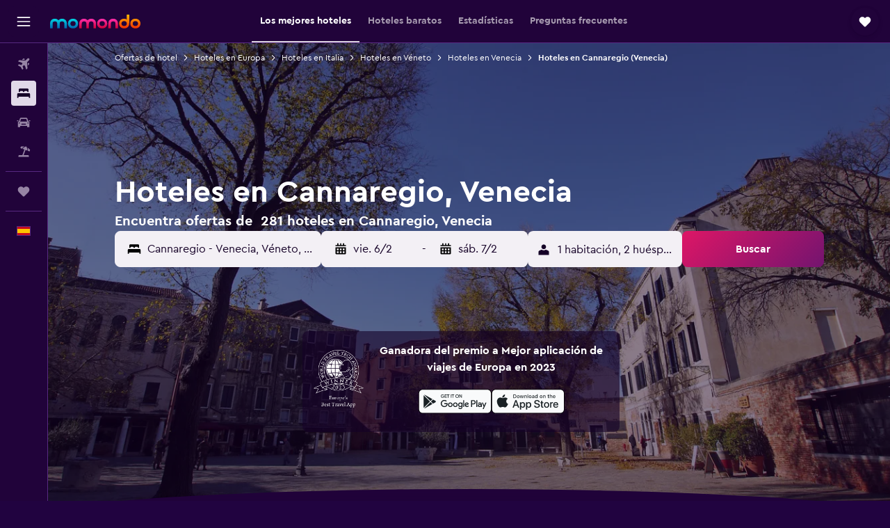

--- FILE ---
content_type: text/html;charset=UTF-8
request_url: https://www.momondo.es/hoteles/venecia-cannaregio-venecia.ksp
body_size: 111658
content:
<!DOCTYPE html>
<html lang='es-es' dir='ltr'>
<head>
<meta name="r9-version" content="R802d"/><meta name="r9-built" content="20260129.060102"/><meta name="r9-rendered" content="Fri, 30 Jan 2026 12:45:44 GMT"/><meta name="r9-build-number" content="34"/><link rel="stylesheet" href="https://content.r9cdn.net/res/combined.css?v=948ea7f5090d436fa333e8f8fe4e75e9a07d82a8&amp;cluster=4"/><link rel="stylesheet" href="https://content.r9cdn.net/res/combined.css?v=cd6227059bc21eee3e9b46e06d3955f19ac78757&amp;cluster=4"/><meta name="viewport" content="width=device-width, initial-scale=1, minimum-scale=1"/><meta name="format-detection" content="telephone=no"/><link rel="icon" href="/favicon.ico" sizes="any"/><link rel="icon" href="/icon.svg" type="image/svg+xml"/><title>Hoteles en Cannaregio, en Venecia - Encuentra ofertas de hoteles baratos en Cannaregio con momondo</title><meta name="description" content="Busca y compara ofertas de hoteles en Cannaregio, en Venecia de entre 281 hoteles de la zona. Encuentra excelentes ofertas de hoteles cerca de atracciones populares y actividades en la zona de Cannaregio en en Venecia, en Italia."/><link rel="preconnect" href="apis.google.com"/><link rel="dns-prefetch" href="apis.google.com"/><link rel="preconnect" href="www.googletagmanager.com"/><link rel="dns-prefetch" href="www.googletagmanager.com"/><link rel="preconnect" href="www.google-analytics.com"/><link rel="dns-prefetch" href="www.google-analytics.com"/><script type="text/javascript">
var safari13PlusRegex = /Macintosh;.*?Version\/(1[3-9]|[2-9][0-9]+)(\.[0-9]+)* Safari/;
if (
window &&
window.navigator &&
window.navigator.userAgent &&
window.navigator.userAgent.indexOf('Safari') > -1 &&
window.navigator.userAgent.indexOf('Chrome') === -1 &&
safari13PlusRegex.test(window.navigator.userAgent)
) {
if (
'ontouchstart' in window &&
(!('cookieEnabled' in window.navigator) || window.navigator.cookieEnabled)
) {
if (
decodeURIComponent(document.cookie).indexOf('pmov=') < 0 &&
decodeURIComponent(document.cookie).indexOf('oo.tweb=') < 0
) {
var d = new Date();
d.setTime(d.getTime() + 90 * 24 * 60 * 60 * 1000);
document.cookie = 'pmov=tb;path=/;expires=' + d.toUTCString();
}
}
}
</script><meta name="kayak_page" content="hotel,static-broad-region,neighborhood"/><meta name="seop" content="venecia-cannaregio-venecia"/><meta name="seo-cache" content="true"/><meta name="kayak_seo_splitxp" content="seo-hotels-shared-ui-form-mm=enabled"/><script type="text/javascript">
var DynamicContextPromise = (function (handler) {
this.status = 0;
this.value = undefined;
this.thenCallbacks = [];
this.catchCallbacks = [];
this.then = function(fn) {
if (this.status === 0) {
this.thenCallbacks.push(fn);
}
if (this.status === 1) {
fn(this.value);
}
return this;
}.bind(this);
this.catch = function(fn) {
if (this.status === 0) {
this.catchCallbacks.push(fn);
}
if (this.status === 2) {
fn(this.value);
}
return this;
}.bind(this);
var resolve = function(value) {
if (this.status === 0) {
this.status = 1;
this.value = value;
this.thenCallbacks.forEach(function(fn) {
fn(value)
});
}
}.bind(this);
var reject = function(value) {
if (this.status === 0) {
this.status = 2;
this.value = value;
this.catchCallbacks.forEach(function(fn) {
fn(value)
});
}
}.bind(this);
try {
handler(resolve, reject);
} catch (err) {
reject(err);
}
return {
then: this.then,
catch: this.catch,
};
}).bind({})
var ie = (function () {
var undef,
v = 3,
div = document.createElement('div'),
all = div.getElementsByTagName('i');
while (div.innerHTML = '<!--[if gt IE ' + (++v) + ']><i></i><![endif]-->', all[0]);
return v > 4 ? v : undef;
}());
var xhr = ie <= 9 ? new XDomainRequest() : new XMLHttpRequest();
var trackingQueryParams = "";
var getOnlyValidParams = function(paramsList, reservedParamsList) {
var finalParamsList = [];
for (var i = 0; i < paramsList.length; i++) {
if (reservedParamsList.indexOf(paramsList[i].split('=')[0]) == -1) {
finalParamsList.push(paramsList[i]);
}
}
return finalParamsList;
}
var removeUnnecessaryQueryStringChars = function(paramsString) {
if (paramsString.charAt(0) === '?') {
return paramsString.substr(1);
}
return paramsString;
}
var reservedParamsList = ['vertical', 'pageId', 'subPageId', 'originalReferrer', 'seoPlacementId', 'seoLanguage', 'seoCountry', 'tags'];
var paramsString = window.location && window.location.search;
if (paramsString) {
paramsString = removeUnnecessaryQueryStringChars(paramsString);
var finalParamsList = getOnlyValidParams(paramsString.split('&'), reservedParamsList)
trackingQueryParams = finalParamsList.length > 0 ? "&" + finalParamsList.join("&") + "&seo=true" : "";
}
var trackingUrl = '/s/run/fpc/context' +
'?vertical=hotel' +
'&pageId=static-broad-region' +
'&subPageId=neighborhood' +
'&originalReferrer=' + encodeURIComponent(document.referrer) +
'&seoPlacementId=' + encodeURIComponent('venecia-cannaregio-venecia') +
'&tags=' + encodeURIComponent('') +
'&origin=' + encodeURIComponent('') +
'&destination=' + encodeURIComponent('') +
'&isSeoPage=' + encodeURIComponent('true') +
'&domain=' + encodeURIComponent(window.location.host) +
trackingQueryParams;
xhr.open('GET', trackingUrl, true);
xhr.responseType = 'json';
window.R9 = window.R9 || {};
window.R9.unhiddenElements = [];
window.R9.dynamicContextPromise = new DynamicContextPromise(function(resolve, reject) {
xhr.onload = function () {
if (xhr.readyState === xhr.DONE && xhr.status === 200) {
window.R9 = window.R9 || {};
window.R9.globals = window.R9.globals || {};
resolve(xhr.response);
if (xhr.response['formToken']) {
R9.globals.formtoken = xhr.response['formToken'];
}
if (xhr.response['jsonPlacementEnabled'] && xhr.response['jsonGlobalPlacementEnabled']) {
if (xhr.response['placement']) {
R9.globals.placement = xhr.response['placement'];
}
if (xhr.response['affiliate']) {
R9.globals.affiliate = xhr.response['affiliate'];
}
}
if (xhr.response['dsaRemovableFields']) {
var dsaRemovableParamsList = xhr.response['dsaRemovableFields'];
var query = window.location.search.slice(1) || "";
var params = query.split('&');
var needRemoveParams = false;
for (var i = 0; i < dsaRemovableParamsList.length; i++) {
if (query.indexOf(dsaRemovableParamsList[i] + '=') != -1) {
needRemoveParams = true;
break;
}
}
if (needRemoveParams) {
var path = window.location.pathname;
var finalQuery = [];
for (var i = 0; i < params.length; i++) {
if (dsaRemovableParamsList.indexOf(params[i].split('=')[0]) == -1) {
finalQuery.push(params[i]);
}
}
if (window.history.replaceState) {
window.history.replaceState({}, document.title, path + (finalQuery.length > 0 ? '?' + finalQuery.join('&') : ''));
}
}
if(xhr.response['cachedCookieConsentEnabled']) {
var unhideElement = (elementId) => {
var elementToUnhide = document.querySelector(elementId);
if (elementToUnhide) {
window.R9.unhiddenElements = window.R9.unhiddenElements || [];
window.R9.unhiddenElements.push(elementId.replace('#', ''));
elementToUnhide.removeAttribute('hidden');
elementToUnhide.dispatchEvent(new Event('initialStaticHideRemove'));
}
}
var unhideCookieConsent = () => {
if (xhr.response['showSharedIabTcfDialog']) {
unhideElement('#iab-tcf-dialog');
}
if (xhr.response['showDataTransferDisclaimerDialog']) {
unhideElement('#shared-data-transfer-disclaimer-dialog');
}
if (xhr.response['showTwoPartyConsentDialog']) {
unhideElement('#shared-two-part-consent-dialog');
}
}
if (document.readyState === "loading") {
document.addEventListener("DOMContentLoaded", unhideCookieConsent);
} else {
unhideCookieConsent();
}
}
}
} else {
reject(xhr.response);
}
};
})
xhr.send('');
</script><link rel="canonical" href="https://www.momondo.es/hoteles/venecia-cannaregio-venecia.ksp"/><link rel="alternate" hrefLang="de-AT" href="https://www.momondo.at/hotels/venedig-cannaregio-venedig.ksp"/><link rel="alternate" hrefLang="en-AU" href="https://www.momondo.com.au/hotels/venice-cannaregio-venice.ksp"/><link rel="alternate" hrefLang="fr-BE" href="https://www.fr.momondo.be/hotel/venise-venetie-cannaregio-venise.ksp"/><link rel="alternate" hrefLang="nl-BE" href="https://www.momondo.be/hotels/venetie-cannaregio-venetie.ksp"/><link rel="alternate" hrefLang="pt-BR" href="https://www.momondo.com.br/hoteis/veneza-cannaregio-veneza.ksp"/><link rel="alternate" hrefLang="fr-CA" href="https://www.fr.momondo.ca/hotel/venise-venetie-cannaregio-venise.ksp"/><link rel="alternate" hrefLang="en-CA" href="https://www.momondo.ca/hotels/venice-cannaregio-venice.ksp"/><link rel="alternate" hrefLang="fr-CH" href="https://www.fr.momondo.ch/hotel/venise-venetie-cannaregio-venise.ksp"/><link rel="alternate" hrefLang="it-CH" href="https://www.it.momondo.ch/hotel/venezia-cannaregio-venezia.ksp"/><link rel="alternate" hrefLang="de-CH" href="https://www.momondo.ch/hotels/venedig-cannaregio-venedig.ksp"/><link rel="alternate" hrefLang="es-CL" href="https://www.momondo.cl/hoteles/venecia-cannaregio.ksp"/><link rel="alternate" hrefLang="es-CO" href="https://www.momondo.com.co/hoteles/venecia-cannaregio.ksp"/><link rel="alternate" hrefLang="cs-CZ" href="https://www.momondo.cz/hotel/benatky-cannaregio-benatky.ksp"/><link rel="alternate" hrefLang="de-DE" href="https://www.momondo.de/hotels/venedig-cannaregio-venedig.ksp"/><link rel="alternate" hrefLang="da-DK" href="https://www.momondo.dk/hoteller/venedig-cannaregio-venedig.ksp"/><link rel="alternate" hrefLang="et-EE" href="https://www.momondo.ee/hotellid/venice-cannaregio-venice.ksp"/><link rel="alternate" hrefLang="es-ES" href="https://www.momondo.es/hoteles/venecia-cannaregio-venecia.ksp"/><link rel="alternate" hrefLang="es-MX" href="https://www.momondo.mx/hoteles/venecia-cannaregio-venecia.ksp"/><link rel="alternate" hrefLang="es-UY" href="https://www.es.momondo.com/hoteles/venice-cannaregio-venice.ksp"/><link rel="alternate" hrefLang="es-PE" href="https://www.momondo.com.pe/hoteles/venecia-cannaregio.ksp"/><link rel="alternate" hrefLang="fi-FI" href="https://www.momondo.fi/hotellit/venetsia-cannaregio-venetsia.ksp"/><link rel="alternate" hrefLang="fr-FR" href="https://www.momondo.fr/hotel/venise-venetie-cannaregio-venise.ksp"/><link rel="alternate" hrefLang="en-GB" href="https://www.momondo.co.uk/hotels/venice-cannaregio-venice.ksp"/><link rel="alternate" hrefLang="en-IE" href="https://www.momondo.ie/hotels/venice-cannaregio-venice.ksp"/><link rel="alternate" hrefLang="en-IN" href="https://www.momondo.in/hotels/venice-cannaregio-venice.ksp"/><link rel="alternate" hrefLang="it-IT" href="https://www.momondo.it/hotel/venezia-cannaregio-venezia.ksp"/><link rel="alternate" hrefLang="nl-NL" href="https://www.momondo.nl/hotels/venetie-cannaregio-venetie.ksp"/><link rel="alternate" hrefLang="no-NO" href="https://www.momondo.no/hotell/venezia-cannaregio-venezia.ksp"/><link rel="alternate" hrefLang="pl-PL" href="https://www.momondo.pl/hotele/wenecja-cannaregio-wenecja.ksp"/><link rel="alternate" hrefLang="pt-PT" href="https://www.momondo.pt/hoteis/veneza-cannaregio-veneza.ksp"/><link rel="alternate" hrefLang="ro-RO" href="https://www.momondo.ro/hoteluri/venetia-cannaregio-venetia.ksp"/><link rel="alternate" hrefLang="sv-SE" href="https://www.momondo.se/hotell/venedig-cannaregio-venedig.ksp"/><link rel="alternate" hrefLang="tr-TR" href="https://www.momondo.com.tr/otel/venedik-cannaregio-venedik.ksp"/><link rel="alternate" hrefLang="ru-UA" href="https://www.ru.momondo.ua/oteli/venetsiia-kannaredzho-venetsiia.ksp"/><link rel="alternate" hrefLang="uk-UA" href="https://www.momondo.ua/hoteli/venetsiia-cannaregio-venetsiia.ksp"/><link rel="alternate" hrefLang="en-US" href="https://www.momondo.com/hotels/venice-cannaregio-venice.ksp"/><link rel="alternate" hrefLang="en-ZA" href="https://www.momondo.co.za/hotels/venice-cannaregio-venice.ksp"/><meta property="og:image" content="https://content.r9cdn.net/rimg/dimg/8b/c6/56047b2d-lm-6698-172e96e605d.jpg?width=1200&amp;height=630&amp;xhint=2059&amp;yhint=2180&amp;crop=true"/><meta property="og:image:width" content="1200"/><meta property="og:image:height" content="630"/><meta property="og:title" content="Hoteles en Cannaregio, en Venecia - Encuentra ofertas de hoteles baratos en Cannaregio con momondo"/><meta property="og:type" content="website"/><meta property="og:description" content="Busca y compara ofertas de hoteles en Cannaregio, en Venecia de entre 281 hoteles de la zona. Encuentra excelentes ofertas de hoteles cerca de atracciones populares y actividades en la zona de Cannaregio en en Venecia, en Italia."/><meta property="og:url" content="https://www.momondo.es/hoteles/venecia-cannaregio-venecia.ksp"/><meta property="og:site_name" content="momondo"/><meta property="fb:pages" content="148785901841216"/><meta property="twitter:title" content="Hoteles en Cannaregio, en Venecia - Encuentra ofertas de hoteles baratos en Cannaregio con momondo"/><meta name="twitter:description" content="Busca y compara ofertas de hoteles en Cannaregio, en Venecia de entre 281 hoteles de la zona. Encuentra excelentes ofertas de hoteles cerca de atracciones populares y actividades en la zona de Cannaregio en en Venecia, en Italia."/><meta name="twitter:image:src" content="https://content.r9cdn.net/rimg/dimg/8b/c6/56047b2d-lm-6698-172e96e605d.jpg?width=440&amp;height=220&amp;xhint=2059&amp;yhint=2180&amp;crop=true"/><meta name="twitter:card" content="summary_large_image"/><meta name="twitter:site" content="@momondo"/><meta name="twitter:creator" content="@momondo"/><meta name="robots" content="index,follow"/><link rel="apple-touch-icon" href="/apple-touch-icon.png"/><link rel="apple-touch-icon" sizes="60x60" href="/apple-touch-icon-60x60.png"/><link rel="apple-touch-icon" sizes="76x76" href="/apple-touch-icon-76x76.png"/><link rel="apple-touch-icon" sizes="120x120" href="/apple-touch-icon-120x120.png"/><link rel="apple-touch-icon" sizes="152x152" href="/apple-touch-icon-152x152.png"/><link rel="apple-touch-icon" sizes="167x167" href="/apple-touch-icon-167x167.png"/><link rel="apple-touch-icon" sizes="180x180" href="/apple-touch-icon-180x180.png"/><script type="application/ld+json">{"@context":"https://schema.org","@type":"Website","name":"momondo","url":"https://www.momondo.es"}</script><script type="application/ld+json">{"@context":"http://schema.org","@type":"Organization","name":"momondo","url":"https://www.momondo.es/hoteles/venecia-cannaregio-venecia.ksp","sameAs":["https://www.facebook.com/momondo","https://www.instagram.com/momondo","https://x.com/momondo"]}</script><script type="application/ld+json">[{"@context":"http://schema.org","@type":"BreadcrumbList","name":"r9-alt","itemListElement":[{"@type":"ListItem","position":"1","item":{"@id":"https://www.momondo.es/hoteles","name":"Ofertas de hotel"}},{"@type":"ListItem","position":"2","item":{"@id":"/hoteles/venecia-cannaregio-venecia.ksp","name":"Hoteles en Cannaregio (Venecia)"}}]},{"@context":"http://schema.org","@type":"BreadcrumbList","name":"r9-full","itemListElement":[{"@type":"ListItem","position":"1","item":{"@id":"https://www.momondo.es/hoteles","name":"Ofertas de hotel"}},{"@type":"ListItem","position":"2","item":{"@id":"/hoteles/europa","name":"Hoteles en Europa"}},{"@type":"ListItem","position":"3","item":{"@id":"/hoteles/italia","name":"Hoteles en Italia"}},{"@type":"ListItem","position":"4","item":{"@id":"/hoteles/veneto.ksp","name":"Hoteles en Véneto"}},{"@type":"ListItem","position":"5","item":{"@id":"/hoteles/venecia","name":"Hoteles en Venecia"}},{"@type":"ListItem","position":"6","item":{"@id":"/hoteles/venecia-cannaregio-venecia.ksp","name":"Hoteles en Cannaregio (Venecia)"}}]}]</script><script type="application/ld+json">{"@context":"http://schema.org","@type":"FAQPage","mainEntity":[{"@type":"Question","name":"¿Cuántos días debería quedarme en Cannaregio, Venecia?","acceptedAnswer":{"@type":"Answer","text":"Visitar Cannaregio durante 3 noches es la elección más común de nuestros usuarios. <a href=\"https://www.momondo.es/hoteles/venecia-cannaregio-venecia.ksp\">Busca ofertas de hoteles en Cannaregio con momondo</a>"}},{"@type":"Question","name":"¿Cuál es el precio de una habitación de hotel en Cannaregio, Venecia?","acceptedAnswer":{"@type":"Answer","text":"Una habitación en Cannaregio te costará por lo general unos 105 € por noche. Este precio es una media y variará según los servicios, la ubicación y la disponibilidad de tu hotel deseado. <a href=\"https://www.momondo.es/hoteles/venecia-cannaregio-venecia.ksp\">Busca ofertas de hoteles en Cannaregio con momondo</a>"}},{"@type":"Question","name":"¿En qué época del año es mejor reservar un hotel en Cannaregio?","acceptedAnswer":{"@type":"Answer","text":"Los precios de habitaciones en hoteles en Cannaregio pueden ser un 56% más baratos en el mes de noviembre. Así que ahora es un momento excelente para ahorrar dinero. <a href=\"https://www.momondo.es/hoteles/venecia-cannaregio-venecia.ksp\">Busca ofertas de hoteles en Cannaregio con momondo</a>"}},{"@type":"Question","name":"¿Cuál es el día más barato para alojarse en Cannaregio?","acceptedAnswer":{"@type":"Answer","text":"El precio de una habitación de hotel en Cannaregio dependerá del día, pero generalmente el miércoles resulta el más económico, y el jueves el menos económico."}},{"@type":"Question","name":"¿Cuánto cuestan los albergues en Cannaregio, Venecia, por noche?","acceptedAnswer":{"@type":"Answer","text":"Los albergues de 2 estrellas o menos y hostales en Cannaregio cobran al rededor de 87 € por cama por persona. Esto es 18 € menos que el precio de un hotel típico Cannaregio."}},{"@type":"Question","name":"¿Cuál es la actividad más popular en la zona de Cannaregio en Venecia?","acceptedAnswer":{"@type":"Answer","text":"Estación de Santa Lucia es la atracción más popular en Cannaregio, Venecia según nuestros usuarios de momondo. Si también te interesa esta popular atracción, reserva tu alojamiento en Venetian Style 5, el hotel de Cannaregio más cercano a Estación de Santa Lucia."}},{"@type":"Question","name":"¿En cuántos operadores busca momondo para hoteles en Cannaregio?","acceptedAnswer":{"@type":"Answer","text":"A fecha de enero de 2026, puedes elegir entre 1.406 operadores disponibles para hoteles en Cannaregio."}},{"@type":"Question","name":"¿Cuándo actualizó momondo por última vez los precios de hoteles en Cannaregio?","acceptedAnswer":{"@type":"Answer","text":"Los precios de hoteles en Cannaregio se actualizan todos los días."}}]}</script><script type="application/ld+json">{"@context":"http://schema.org","@type":"Service","broker":{"@type":"Organization","name":"momondo"},"url":"https://www.momondo.es/hoteles/venecia-cannaregio-venecia.ksp","serviceType":"Hoteles en Cannaregio","offers":{"@type":"AggregateOffer","lowPrice":"46 €","priceCurrency":"EUR"}}</script><script type="application/ld+json">{"@context":"https://schema.org","@type":"TouristDestination","name":"Cannaregio"}</script><script type="application/ld+json">{"@context":"https://schema.org","@type":"ItemList","itemListOrder":"https://schema.org/ItemListOrderAscending","description":"Los 46 mejores hoteles enCannaregio","itemListElement":[{"@type":"ListItem","position":1,"url":"https://www.momondo.es/hoteles/venecia/Hotel-Tre-Archi.mhd178753.ksp"},{"@type":"ListItem","position":2,"url":"https://www.momondo.es/hoteles/venecia/Eurostars-Residenza-Cannaregio.mhd40556.ksp"},{"@type":"ListItem","position":3,"url":"https://www.momondo.es/hoteles/venecia/Carnival-Palace-Hotel.mhd443134.ksp"},{"@type":"ListItem","position":4,"url":"https://www.momondo.es/hoteles/venecia/Al-Mascaron-Ridente.mhd2340389.ksp"},{"@type":"ListItem","position":5,"url":"https://www.momondo.es/hoteles/venecia/NH-Collection-Venezia-Grand-Hotel-Palazzo-dei-Dogi.mhd6922629.ksp"},{"@type":"ListItem","position":6,"url":"https://www.momondo.es/hoteles/venecia/Hotel-Ariel-Silva.mhd123745.ksp"},{"@type":"ListItem","position":7,"url":"https://www.momondo.es/hoteles/venecia/Al-Canal-Regio.mhd203837.ksp"},{"@type":"ListItem","position":8,"url":"https://www.momondo.es/hoteles/venecia/Hotel-San-Geremia.mhd858123.ksp"},{"@type":"ListItem","position":9,"url":"https://www.momondo.es/hoteles/venecia/Hotel-Henry.mhd116044.ksp"},{"@type":"ListItem","position":10,"url":"https://www.momondo.es/hoteles/venecia/Alloggi-Gerotto.mhd141194.ksp"},{"@type":"ListItem","position":11,"url":"https://www.momondo.es/hoteles/venecia/Hotel-Casa-Boccassini.mhd146701.ksp"},{"@type":"ListItem","position":12,"url":"https://www.momondo.es/hoteles/venecia/Guerrini.mhd146761.ksp"},{"@type":"ListItem","position":13,"url":"https://www.momondo.es/hoteles/venecia/Alle-Guglie-Boutique-Hotel.mhd349095.ksp"},{"@type":"ListItem","position":14,"url":"https://www.momondo.es/hoteles/venecia/Hotel-ai-Mori-d-Oriente.mhd44529.ksp"},{"@type":"ListItem","position":15,"url":"https://www.momondo.es/hoteles/venecia/Hotel-Vecellio.mhd123764.ksp"},{"@type":"ListItem","position":16,"url":"https://www.momondo.es/hoteles/venecia/Hotel-Henry.mhd116044.ksp"}]}</script><script type="application/ld+json">{"@context":"http://schema.org","@type":"Hotel","name":"Hotel Casa Boccassini","url":"https://www.momondo.es/hoteles/venecia/Hotel-Casa-Boccassini.mhd146701.ksp","starRating":"1","telephone":"+39 041 522 9892","alternateName":["Hotel Casa Boccassini Venecia","Hotel Casa Boccassini Venecia, Véneto"],"address":{"@type":"PostalAddress","streetAddress":"Calle Del Fumo 5295","addressLocality":"Venecia","postalCode":"30131","addressRegion":"Véneto","addressCountry":"Italia"},"priceRange":"74 €","aggregateRating":{"@type":"AggregateRating","bestRating":"10","ratingValue":"8,8","ratingCount":"1433"},"amenityFeature":["wififree","wifi_available_in_all_areas","flat_screen_tv","tv","inet","hairdryer","concierge","nosmoke","ac","streaming_service"]}</script><script type="application/ld+json">{"@context":"http://schema.org","@type":"Hotel","name":"Palazzina Veneziana","url":"https://www.momondo.esundefined","starRating":"1","telephone":"+39 041 098 0213","alternateName":["Palazzina Veneziana Venecia","Palazzina Veneziana Venecia, Véneto"],"address":{"@type":"PostalAddress","streetAddress":"Sestiere Cannaregio, 1510","addressLocality":"Venecia","postalCode":"30121","addressRegion":"Véneto","addressCountry":"Italia"},"priceRange":"115 €","image":"/rimg/himg/ca/4d/9b/expediav2-669952-2359735378-191510.jpg?width=128&height=160&crop=true","aggregateRating":{"@type":"AggregateRating","bestRating":"10","ratingValue":"9,0","ratingCount":"1199"},"amenityFeature":["wififree","tea_coffee_maker","coffee_machine","wifi_available_in_all_areas","flat_screen_tv","tv","cablesat","free_toiletries","inet","petsokonrequest"]}</script><script type="application/ld+json">{"@context":"http://schema.org","@type":"Hotel","name":"Albergo Al Gobbo","url":"https://www.momondo.es/hoteles/venecia/Albergo-Al-Gobbo.mhd427567.ksp","starRating":"1","telephone":"+39 041 715 001","alternateName":["Albergo Al Gobbo Venecia","Albergo Al Gobbo Venecia, Véneto"],"address":{"@type":"PostalAddress","streetAddress":"312 Campo San Geremia","addressLocality":"Venecia","postalCode":"30121","addressRegion":"Véneto","addressCountry":"Italia"},"priceRange":"72 €","aggregateRating":{"@type":"AggregateRating","bestRating":"10","ratingValue":"7,5","ratingCount":"2048"},"amenityFeature":["wififree","wifi_available_in_all_areas","flat_screen_tv","tv","free_toiletries","inet","petsokonrequest","hairdryer","cribrollaway","ac"]}</script><script type="application/ld+json">{"@context":"http://schema.org","@type":"Hotel","name":"Tre Archi","url":"https://www.momondo.es/hoteles/venecia/Hotel-Tre-Archi.mhd178753.ksp","starRating":"3","telephone":"+39 041 524 4356","alternateName":["Tre Archi Venecia","Tre Archi Venecia, Véneto"],"address":{"@type":"PostalAddress","streetAddress":"Cannaregio 923","addressLocality":"Venecia","postalCode":"30121","addressRegion":"Véneto","addressCountry":"Italia"},"priceRange":"59 €","image":"/rimg/himg/08/71/90/expediav2-178753-25608a-727793.jpg?width=128&height=160&crop=true","aggregateRating":{"@type":"AggregateRating","bestRating":"10","ratingValue":"7,1","ratingCount":"4255"},"amenityFeature":["restaurant","bar","roomservice","wififree","wifi_available_in_all_areas","flat_screen_tv","tv","free_toiletries","inet","petsokonrequest"]}</script><script type="application/ld+json">{"@context":"http://schema.org","@type":"Hotel","name":"Combo Venezia","url":"https://www.momondo.esundefined","starRating":"3","telephone":"+39 041 528 6103","alternateName":["Combo Venezia Venecia","Combo Venezia Venecia, Véneto"],"address":{"@type":"PostalAddress","streetAddress":"Campo Dei Gesuiti Cannaregio 4878","addressLocality":"Venecia","postalCode":"30123","addressRegion":"Véneto","addressCountry":"Italia"},"priceRange":"100 €","image":"/rimg/himg/3a/ac/2b/expedia_group-756216-199d778f-242631.jpg?width=128&height=160&crop=true","aggregateRating":{"@type":"AggregateRating","bestRating":"10","ratingValue":"8,9","ratingCount":"5660"},"amenityFeature":["restaurant","bar","wififree","free_toiletries","meetingfacilities","inet","petsokonrequest","laundryroom","hairdryer","expressco"]}</script><script type="application/ld+json">{"@context":"http://schema.org","@type":"Hotel","name":"Alloggi Acquavita - checkin at 'Alloggi SS Giovanni e Paolo'","url":"https://www.momondo.esundefined","starRating":"3","telephone":"+39 041 237 9885","alternateName":["Alloggi Acquavita - checkin at 'Alloggi SS Giovanni e Paolo' Venecia","Alloggi Acquavita - checkin at 'Alloggi SS Giovanni e Paolo' Venecia, Véneto"],"address":{"@type":"PostalAddress","streetAddress":"Cannaregio - Calle Venier 4852","addressLocality":"Venecia","postalCode":"30131","addressRegion":"Véneto","addressCountry":"Italia"},"priceRange":"56 €","image":"/rimg/himg/38/5d/2f/expedia_group-116047-b5ddce-605737.jpg?width=128&height=160&crop=true","aggregateRating":{"@type":"AggregateRating","bestRating":"10","ratingValue":"8,4","ratingCount":"676"},"amenityFeature":["flat_screen_tv","inet","wifi","hairdryer","expressco","safe","nosmoke","ac","smokealarm","entire_unit_located_on_ground_fl"]}</script><script type="application/ld+json">{"@context":"http://schema.org","@type":"Hotel","name":"Corte Loredana","url":"https://www.momondo.esundefined","starRating":"2","telephone":"+39 041 887 6948","alternateName":["Corte Loredana Venecia","Corte Loredana Venecia, Véneto"],"address":{"@type":"PostalAddress","streetAddress":"Cannaregio 1863/d","addressLocality":"Venecia","postalCode":"30121","addressRegion":"Véneto","addressCountry":"Italia"},"priceRange":"58 €","image":"/rimg/himg/82/a9/ec/ostrovok-750038-58356f-019891.jpg?width=200&height=200&crop=true","photo":[{"@type":"ImageObject","contentUrl":"/himg/82/a9/ec/ostrovok-750038-58356f-019891.jpg","description":"Corte Loredana"}],"aggregateRating":{"@type":"AggregateRating","bestRating":"10","ratingValue":"8,1","ratingCount":"3940"},"amenityFeature":["adultsonly","wififree","wifi_available_in_all_areas","flat_screen_tv","tv","inet","hairdryer","nosmoke","ac","smokealarm"]}</script><script type="application/ld+json">{"@context":"http://schema.org","@type":"Hotel","name":"Eurostars Residenza Cannaregio","url":"https://www.momondo.es/hoteles/venecia/Eurostars-Residenza-Cannaregio.mhd40556.ksp","starRating":"4","telephone":"+39 041 524 4332","alternateName":["Eurostars Residenza Cannaregio Venecia","Eurostars Residenza Cannaregio Venecia, Véneto"],"address":{"@type":"PostalAddress","streetAddress":"Cannaregio 3210/a - Calle Dei Riformati","addressLocality":"Venecia","postalCode":"","addressRegion":"Véneto","addressCountry":"Italia"},"priceRange":"77 €","aggregateRating":{"@type":"AggregateRating","bestRating":"10","ratingValue":"8,8","ratingCount":"4016"},"amenityFeature":["bar","roomservice","wififree","tea_coffee_maker","wifi_available_in_all_areas","flat_screen_tv","tv","cablesat","free_toiletries","meetingfacilities"]}</script><script type="application/ld+json">{"@context":"http://schema.org","@type":"Hotel","name":"Carnival Palace","url":"https://www.momondo.es/hoteles/venecia/Carnival-Palace-Hotel.mhd443134.ksp","starRating":"4","telephone":"+39 041 244 0320","alternateName":["Carnival Palace Venecia","Carnival Palace Venecia, Véneto"],"address":{"@type":"PostalAddress","streetAddress":"Fondamenta Di Cannaregio, 929","addressLocality":"Venecia","postalCode":"30121","addressRegion":"Véneto","addressCountry":"Italia"},"priceRange":"103 €","image":"/rimg/himg/e1/fa/48/expedia_group-443134-8232a8-775524.jpg?width=200&height=200&crop=true","photo":[{"@type":"ImageObject","contentUrl":"/himg/e1/fa/48/expedia_group-443134-8232a8-775524.jpg","description":"Carnival Palace"}],"aggregateRating":{"@type":"AggregateRating","bestRating":"10","ratingValue":"9,3","ratingCount":"5698"},"amenityFeature":["bar","roomservice","wififree","tea_coffee_maker","wifi_available_in_all_areas","flat_screen_tv","tv","cablesat","free_toiletries","meetingfacilities"]}</script><script type="application/ld+json">{"@context":"http://schema.org","@type":"Hotel","name":"Al Mascaron Ridente","url":"https://www.momondo.es/hoteles/venecia/Al-Mascaron-Ridente.mhd2340389.ksp","starRating":"3","telephone":"+39 041 523 7497","alternateName":["Al Mascaron Ridente Venecia","Al Mascaron Ridente Venecia, Véneto"],"address":{"@type":"PostalAddress","streetAddress":"Cannaregio, 2606/b","addressLocality":"Venecia","postalCode":"30121","addressRegion":"Véneto","addressCountry":"Italia"},"priceRange":"77 €","image":"/rimg/himg/03/e1/d4/expedia_group-2340389-627236-146665.jpg?width=200&height=200&crop=true","photo":[{"@type":"ImageObject","contentUrl":"/himg/03/e1/d4/expedia_group-2340389-627236-146665.jpg","description":"Al Mascaron Ridente"}],"aggregateRating":{"@type":"AggregateRating","bestRating":"10","ratingValue":"8,7","ratingCount":"3111"},"amenityFeature":["adultsonly","roomservice","wififree","tea_coffee_maker","coffee_machine","wifi_available_in_all_areas","flat_screen_tv","tv","cablesat","free_toiletries"]}</script><script type="application/ld+json">{"@context":"http://schema.org","@type":"Hotel","name":"Ca' Riccio","url":"https://www.momondo.esundefined","starRating":"3","telephone":"+39 041 528 2334","alternateName":["Ca' Riccio Venecia","Ca' Riccio Venecia, Véneto"],"address":{"@type":"PostalAddress","streetAddress":"Cannaregio 5394/A","addressLocality":"Venecia","postalCode":"30121","addressRegion":"Véneto","addressCountry":"Italia"},"priceRange":"172 €","aggregateRating":{"@type":"AggregateRating","bestRating":"10","ratingValue":"8,3","ratingCount":"1873"},"amenityFeature":["wififree","hairdryer","babysitting","hottub","refrigerator","ac","minibar"]}</script><script type="application/ld+json">{"@context":"http://schema.org","@type":"Hotel","name":"NH Collection Venezia Grand Hotel Palazzo dei Dogi","url":"https://www.momondo.es/hoteles/venecia/NH-Collection-Venezia-Grand-Hotel-Palazzo-dei-Dogi.mhd6922629.ksp","starRating":"5","telephone":"+39 041 220 8111","alternateName":["NH Collection Venezia Grand Hotel Palazzo dei Dogi Venecia","NH Collection Venezia Grand Hotel Palazzo dei Dogi Venecia, Véneto"],"address":{"@type":"PostalAddress","streetAddress":"Fondamenta Madonna Dell'Orto 3500","addressLocality":"Venecia","postalCode":"30121","addressRegion":"Véneto","addressCountry":"Italia"},"priceRange":"191 €","image":"/rimg/himg/c6/68/3c/nhhoteles-6922629-fed5a5-545390.jpg?width=200&height=200&crop=true","photo":[{"@type":"ImageObject","contentUrl":"/himg/c6/68/3c/nhhoteles-6922629-fed5a5-545390.jpg","description":"NH Collection Venezia Grand Hotel Palazzo dei Dogi"}],"aggregateRating":{"@type":"AggregateRating","bestRating":"10","ratingValue":"8,8","ratingCount":"571"},"amenityFeature":["restaurant","bar","roomservice","wififree","coffee_machine","bizcenter","wifi_available_in_all_areas","flat_screen_tv","cablesat","free_toiletries"]}</script><script type="application/ld+json">{"@context":"http://schema.org","@type":"Hotel","name":"Angeles Inn","url":"https://www.momondo.esundefined","starRating":"3","telephone":"+39 339 521 1292","alternateName":["Angeles Inn Venecia","Angeles Inn Venecia, Véneto"],"address":{"@type":"PostalAddress","streetAddress":"Calle Colombina 2010","addressLocality":"Venecia","postalCode":"30121","addressRegion":"Véneto","addressCountry":"Italia"},"priceRange":"116 €","image":"/rimg/himg/60/83/0c/expedia_group-688292-163175759-091224.jpg?width=200&height=200&crop=true","photo":[{"@type":"ImageObject","contentUrl":"/himg/60/83/0c/expedia_group-688292-163175759-091224.jpg","description":"Angeles Inn"}],"aggregateRating":{"@type":"AggregateRating","bestRating":"10","ratingValue":"8,7","ratingCount":"443"},"amenityFeature":["wififree","private_bathroom","ac","flat_screen_tv","tv","inet","laundryroom","hairdryer","expressco","casino"]}</script><script type="application/ld+json">{"@context":"http://schema.org","@type":"Hotel","name":"Hotel Cannaregio 2357","url":"https://www.momondo.esundefined","starRating":"3","telephone":"+39 348 181 3782","alternateName":["Hotel Cannaregio 2357 Venecia","Hotel Cannaregio 2357 Venecia, Véneto"],"address":{"@type":"PostalAddress","streetAddress":"Cannaregio 2357","addressLocality":"Venecia","postalCode":"","addressRegion":"Véneto","addressCountry":"Italia"},"priceRange":"89 €","image":"/rimg/himg/8c/0a/68/expedia_group-2975887-41b42c-188371.jpg?width=200&height=200&crop=true","photo":[{"@type":"ImageObject","contentUrl":"/himg/8c/0a/68/expedia_group-2975887-41b42c-188371.jpg","description":"Hotel Cannaregio 2357"}],"aggregateRating":{"@type":"AggregateRating","bestRating":"10","ratingValue":"8,7","ratingCount":"2611"},"amenityFeature":["roomservice","wififree","tea_coffee_maker","coffee_machine","wifi_available_in_all_areas","flat_screen_tv","tv","free_toiletries","inet","hairdryer"]}</script><script type="application/ld+json">{"@context":"http://schema.org","@type":"Hotel","name":"Hotel Ariel Silva","url":"https://www.momondo.es/hoteles/venecia/Hotel-Ariel-Silva.mhd123745.ksp","starRating":"2","telephone":"+39 041 714 773","alternateName":["Hotel Ariel Silva Venecia","Hotel Ariel Silva Venecia, Véneto"],"address":{"@type":"PostalAddress","streetAddress":"Cannaregio 1391/a","addressLocality":"Venecia","postalCode":"","addressRegion":"Véneto","addressCountry":"Italia"},"priceRange":"66 €","image":"/rimg/himg/fb/4f/33/expedia_group-123745-5c1a456a-786128.jpg?width=200&height=200&crop=true","photo":[{"@type":"ImageObject","contentUrl":"/himg/fb/4f/33/expedia_group-123745-5c1a456a-786128.jpg","description":"Hotel Ariel Silva"}],"aggregateRating":{"@type":"AggregateRating","bestRating":"10","ratingValue":"7,4","ratingCount":"1601"},"amenityFeature":["bar","roomservice","wififree","tea_coffee_maker","coffee_machine","wifi_available_in_all_areas","flat_screen_tv","tv","cablesat","free_toiletries"]}</script><script type="application/ld+json">{"@context":"http://schema.org","@type":"Hotel","name":"Locanda Casa Martini","url":"https://www.momondo.esundefined","starRating":"3","telephone":"+39 041 717 512","alternateName":["Locanda Casa Martini Venecia","Locanda Casa Martini Venecia, Véneto"],"address":{"@type":"PostalAddress","streetAddress":"Cannaregio 1314","addressLocality":"Venecia","postalCode":"30121","addressRegion":"Véneto","addressCountry":"Italia"},"priceRange":"64 €","aggregateRating":{"@type":"AggregateRating","bestRating":"10","ratingValue":"8,9","ratingCount":"2224"},"amenityFeature":["roomservice","wififree","wifi_available_in_all_areas","flat_screen_tv","tv","free_toiletries","airportshuttle","inet","petsokonrequest","hairdryer"]}</script><script type="application/ld+json">{"@context":"http://schema.org","@type":"Hotel","name":"Charming Palace Santa Fosca","url":"https://www.momondo.esundefined","starRating":"3","telephone":"+39 041 721 522","alternateName":["Charming Palace Santa Fosca Venecia","Charming Palace Santa Fosca Venecia, Véneto"],"address":{"@type":"PostalAddress","streetAddress":"Cannaregio 2320","addressLocality":"Venecia","postalCode":"30100","addressRegion":"Véneto","addressCountry":"Italia"},"priceRange":"98 €","image":"/rimg/himg/3d/fa/6c/expediav2-4265806-b80541-262952.jpg?width=200&height=200&crop=true","photo":[{"@type":"ImageObject","contentUrl":"/himg/3d/fa/6c/expediav2-4265806-b80541-262952.jpg","description":"Charming Palace Santa Fosca"}],"aggregateRating":{"@type":"AggregateRating","bestRating":"10","ratingValue":"8,5","ratingCount":"227"},"amenityFeature":["bar","wififree","flat_screen_tv","tv","free_toiletries","meetingfacilities","inet","hairdryer","24hfrontdesk","safe"]}</script><script type="application/ld+json">{"@context":"http://schema.org","@type":"Hotel","name":"Ca' De La Fonte - Wenice Deep Culture","url":"https://www.momondo.esundefined","starRating":"3","telephone":"+39 041 241 1212","alternateName":["Ca' De La Fonte - Wenice Deep Culture Venecia","Ca' De La Fonte - Wenice Deep Culture Venecia, Véneto"],"address":{"@type":"PostalAddress","streetAddress":"Calle Del Forno, Cannaregio 4749","addressLocality":"Venecia","postalCode":"30121","addressRegion":"Véneto","addressCountry":"Italia"},"priceRange":"71 €","image":"/rimg/himg/26/f8/ea/expedia_group-3956502-3989ac1d-022568.jpg?width=200&height=200&crop=true","photo":[{"@type":"ImageObject","contentUrl":"/himg/26/f8/ea/expedia_group-3956502-3989ac1d-022568.jpg","description":"Ca' De La Fonte - Wenice Deep Culture"}],"aggregateRating":{"@type":"AggregateRating","bestRating":"10","ratingValue":"9,0","ratingCount":"1245"},"amenityFeature":["wififree","tea_coffee_maker","flat_screen_tv","tv","cablesat","free_toiletries","inet","hairdryer","casino","24hfrontdesk"]}</script><script type="application/ld+json">{"@context":"http://schema.org","@type":"Hotel","name":"Al Canal Regio","url":"https://www.momondo.es/hoteles/venecia/Al-Canal-Regio.mhd203837.ksp","starRating":"3","telephone":"+39 041 296 0220","alternateName":["Al Canal Regio Venecia","Al Canal Regio Venecia, Véneto"],"address":{"@type":"PostalAddress","streetAddress":"Cannaregio 3632/a","addressLocality":"Venecia","postalCode":"30122","addressRegion":"Véneto","addressCountry":"Italia"},"priceRange":"73 €","image":"/rimg/himg/b8/c6/79/expediav2-203837-7a10bc-554982.jpg?width=200&height=200&crop=true","photo":[{"@type":"ImageObject","contentUrl":"/himg/b8/c6/79/expediav2-203837-7a10bc-554982.jpg","description":"Al Canal Regio"}],"aggregateRating":{"@type":"AggregateRating","bestRating":"10","ratingValue":"8,1","ratingCount":"1143"},"amenityFeature":["restaurant","roomservice","wififree","tea_coffee_maker","wifi_available_in_all_areas","flat_screen_tv","tv","free_toiletries","airportshuttle","inet"]}</script><script type="application/ld+json">{"@context":"http://schema.org","@type":"Hotel","name":"Hotel San Geremia","url":"https://www.momondo.es/hoteles/venecia/Hotel-San-Geremia.mhd858123.ksp","starRating":"2","telephone":"+39 041 716 048","alternateName":["Hotel San Geremia Venecia","Hotel San Geremia Venecia, Véneto"],"address":{"@type":"PostalAddress","streetAddress":"Campo San Geremia 290/a","addressLocality":"Venecia","postalCode":"30121","addressRegion":"Véneto","addressCountry":"Italia"},"priceRange":"66 €","image":"/rimg/himg/33/30/0f/ostrovok-858123-dc36df-017719.jpg?width=200&height=200&crop=true","photo":[{"@type":"ImageObject","contentUrl":"/himg/33/30/0f/ostrovok-858123-dc36df-017719.jpg","description":"Hotel San Geremia"}],"aggregateRating":{"@type":"AggregateRating","bestRating":"10","ratingValue":"8,3","ratingCount":"4847"},"amenityFeature":["wififree","wifi_available_in_all_areas","free_toiletries","inet","cribrollaway","microwave","refrigerator","nosmoke","ac","smokealarm"]}</script><script type="application/ld+json">{"@context":"http://schema.org","@type":"Hotel","name":"Good Wine Apartments","url":"https://www.momondo.esundefined","starRating":"0","alternateName":["Good Wine Apartments Venecia","Good Wine Apartments Venecia, Véneto"],"address":{"@type":"PostalAddress","streetAddress":"","addressLocality":"Venecia","postalCode":"30121","addressRegion":"Véneto","addressCountry":"Italia"},"priceRange":"90 €","image":"/rimg/himg/fb/2e/d0/expedia_group-2500911-227144-619030.jpg?width=200&height=200&crop=true","photo":[{"@type":"ImageObject","contentUrl":"/himg/fb/2e/d0/expedia_group-2500911-227144-619030.jpg","description":"Good Wine Apartments"}],"aggregateRating":{"@type":"AggregateRating","bestRating":"10","ratingValue":"9,2","ratingCount":"557"},"amenityFeature":["kitchenette","terrace/patio","ac","coffee_machine","linens","towels","flat_screen_tv","tv","free_toiletries","inet"]}</script><script type="application/ld+json">{"@context":"http://schema.org","@type":"Hotel","name":"Casa di San Martino","url":"https://www.momondo.esundefined","starRating":"0","alternateName":["Casa di San Martino Venecia","Casa di San Martino Venecia, Véneto"],"address":{"@type":"PostalAddress","streetAddress":"","addressLocality":"Venecia","postalCode":"30121","addressRegion":"Véneto","addressCountry":"Italia"},"priceRange":"73 €","aggregateRating":{"@type":"AggregateRating","bestRating":"10","ratingValue":"9,5","ratingCount":"262"},"amenityFeature":["city_view","kitchen","kitchenette","balcony","ac","coffee_machine","washing_machine","linens","towels","flat_screen_tv"]}</script><script type="application/ld+json">{"@context":"http://schema.org","@type":"Hotel","name":"Eurostars Residenza Cannaregio","url":"https://www.momondo.esundefined","starRating":"4","telephone":"+39 041 524 4332","alternateName":["Eurostars Residenza Cannaregio Venecia","Eurostars Residenza Cannaregio Venecia, Véneto"],"address":{"@type":"PostalAddress","streetAddress":"Cannaregio 3210/a","addressLocality":"Venecia","postalCode":"30121","addressRegion":"Véneto","addressCountry":"Italia"},"priceRange":"84 €","image":"/rimg/himg/54/7a/e0/leonardo-171514766-050_O-393961.jpg?width=200&height=200&crop=true","photo":[{"@type":"ImageObject","contentUrl":"/himg/54/7a/e0/leonardo-171514766-050_O-393961.jpg","description":"Eurostars Residenza Cannaregio"}],"amenityFeature":["bar","roomservice","wififree","coffee_machine","coffeeshop","cablesat","airportshuttle","meetingfacilities","laundrysvc","laundryroom"]}</script><script type="application/ld+json">{"@context":"http://schema.org","@type":"Hotel","name":"Hotel Henry","url":"https://www.momondo.es/hoteles/venecia/Hotel-Henry.mhd116044.ksp","starRating":"2","telephone":"+39 327 335 0221","alternateName":["Hotel Henry Venecia","Hotel Henry Venecia, Véneto"],"address":{"@type":"PostalAddress","streetAddress":"Calle Ormesini 1506/E","addressLocality":"Venecia","postalCode":"30121","addressRegion":"Véneto","addressCountry":"Italia"},"priceRange":"55 €","aggregateRating":{"@type":"AggregateRating","bestRating":"10","ratingValue":"6,0","ratingCount":"1926"},"amenityFeature":["restaurant","bar","wififree","flat_screen_tv","tv","cablesat","free_toiletries","inet","hairdryer","24hfrontdesk"]}</script><script type="application/ld+json">{"@context":"http://schema.org","@type":"Hotel","name":"Alloggi Gerotto Calderan 1","url":"https://www.momondo.es/hoteles/venecia/Alloggi-Gerotto.mhd141194.ksp","starRating":"3","telephone":"+39 041 716 048","alternateName":["Alloggi Gerotto Calderan 1 Venecia","Alloggi Gerotto Calderan 1 Venecia, Véneto"],"address":{"@type":"PostalAddress","streetAddress":"283 Campo San Geremia","addressLocality":"Venecia","postalCode":"30121","addressRegion":"Véneto","addressCountry":"Italia"},"priceRange":"59 €","aggregateRating":{"@type":"AggregateRating","bestRating":"10","ratingValue":"8,1","ratingCount":"746"},"amenityFeature":["wififree","wifi_available_in_all_areas","free_toiletries","inet","hairdryer","cribrollaway","nosmoke","ac","smokealarm","upper_floors_accessible_by_stair"]}</script><script type="application/ld+json">{"@context":"http://schema.org","@type":"Hotel","name":"Hotel Guerrini","url":"https://www.momondo.es/hoteles/venecia/Guerrini.mhd146761.ksp","starRating":"2","telephone":"+39 041 715 333","alternateName":["Hotel Guerrini Venecia","Hotel Guerrini Venecia, Véneto"],"address":{"@type":"PostalAddress","streetAddress":"Cannaregio 265","addressLocality":"Venecia","postalCode":"30100","addressRegion":"Véneto","addressCountry":"Italia"},"priceRange":"98 €","image":"/rimg/himg/5c/09/e1/expediav2-146761-6fbb03-425170.jpg?width=200&height=200&crop=true","photo":[{"@type":"ImageObject","contentUrl":"/himg/5c/09/e1/expediav2-146761-6fbb03-425170.jpg","description":"Hotel Guerrini"}],"aggregateRating":{"@type":"AggregateRating","bestRating":"10","ratingValue":"8,4","ratingCount":"4200"},"amenityFeature":["bar","wififree","tea_coffee_maker","flat_screen_tv","tv","free_toiletries","inet","petsokonrequest","hairdryer","casino"]}</script><script type="application/ld+json">{"@context":"http://schema.org","@type":"Hotel","name":"Alle Guglie Boutique Hotel","url":"https://www.momondo.es/hoteles/venecia/Alle-Guglie-Boutique-Hotel.mhd349095.ksp","starRating":"3","telephone":"+39 041 717 351","alternateName":["Alle Guglie Boutique Hotel Venecia","Alle Guglie Boutique Hotel Venecia, Véneto"],"address":{"@type":"PostalAddress","streetAddress":"Rio San Leonardo 1523","addressLocality":"Venecia","postalCode":"30121","addressRegion":"Véneto","addressCountry":"Italia"},"priceRange":"94 €","image":"/rimg/himg/05/5d/36/expedia_group-349095-52393919-511688.jpg?width=200&height=200&crop=true","photo":[{"@type":"ImageObject","contentUrl":"/himg/05/5d/36/expedia_group-349095-52393919-511688.jpg","description":"Alle Guglie Boutique Hotel"}],"aggregateRating":{"@type":"AggregateRating","bestRating":"10","ratingValue":"8,9","ratingCount":"2482"},"amenityFeature":["adultsonly","restaurant","bar","roomservice","wififree","wifi_available_in_all_areas","flat_screen_tv","tv","cablesat","free_toiletries"]}</script><script type="application/ld+json">{"@context":"http://schema.org","@type":"Hotel","name":"Cannaregio II Apartments","url":"https://www.momondo.esundefined","starRating":"0","alternateName":["Cannaregio II Apartments Venecia","Cannaregio II Apartments Venecia, Véneto"],"address":{"@type":"PostalAddress","streetAddress":"","addressLocality":"Venecia","postalCode":"30121","addressRegion":"Véneto","addressCountry":"Italia"},"priceRange":"118 €","image":"/rimg/himg/3e/f0/00/expedia_group-352137-254709146-538773.jpg?width=200&height=200&crop=true","photo":[{"@type":"ImageObject","contentUrl":"/himg/3e/f0/00/expedia_group-352137-254709146-538773.jpg","description":"Cannaregio II Apartments"}],"aggregateRating":{"@type":"AggregateRating","bestRating":"10","ratingValue":"8,1","ratingCount":"101"},"amenityFeature":["city_view","kitchen","kitchenette","terrace/patio","balcony","outdoor_dining_area","ac","coffee_machine","linens","towels"]}</script><script type="application/ld+json">{"@context":"http://schema.org","@type":"Hotel","name":"Venice and Venice Apartments - private rooms in shared apartment","url":"https://www.momondo.esundefined","starRating":"3","telephone":"+39 349 176 8368","alternateName":["Venice and Venice Apartments - private rooms in shared apartment Venecia","Venice and Venice Apartments - private rooms in shared apartment Venecia, Véneto"],"address":{"@type":"PostalAddress","streetAddress":"Cannaregio 5508","addressLocality":"Venecia","postalCode":"30121","addressRegion":"Véneto","addressCountry":"Italia"},"priceRange":"84 €","aggregateRating":{"@type":"AggregateRating","bestRating":"10","ratingValue":"8,9","ratingCount":"524"},"amenityFeature":["roomservice","wififree","tea_coffee_maker","coffee_machine","wifi_available_in_all_areas","free_toiletries","inet","laundryroom","hairdryer","expressco"]}</script><script type="application/ld+json">{"@context":"http://schema.org","@type":"Hotel","name":"Guglie Design Apartments","url":"https://www.momondo.esundefined","starRating":"0","alternateName":["Guglie Design Apartments Venecia","Guglie Design Apartments Venecia, Véneto"],"address":{"@type":"PostalAddress","streetAddress":"","addressLocality":"Venecia","postalCode":"30121","addressRegion":"Véneto","addressCountry":"Italia"},"priceRange":"101 €","aggregateRating":{"@type":"AggregateRating","bestRating":"10","ratingValue":"6,1","ratingCount":"194"},"amenityFeature":["kitchen","kitchenette","ac","washing_machine","linens","towels","flat_screen_tv","tv","free_toiletries","inet"]}</script><script type="application/ld+json">{"@context":"http://schema.org","@type":"Hotel","name":"Antico Portego","url":"https://www.momondo.esundefined","starRating":"3","telephone":"+39 338 318 0619","alternateName":["Antico Portego Venecia","Antico Portego Venecia, Véneto"],"address":{"@type":"PostalAddress","streetAddress":"Cannaregio 1414/A","addressLocality":"Venecia","postalCode":"30121","addressRegion":"Véneto","addressCountry":"Italia"},"priceRange":"87 €","image":"/rimg/himg/96/0e/4a/expedia_group-2291132-048634-122120.jpg?width=200&height=200&crop=true","photo":[{"@type":"ImageObject","contentUrl":"/himg/96/0e/4a/expedia_group-2291132-048634-122120.jpg","description":"Antico Portego"}],"aggregateRating":{"@type":"AggregateRating","bestRating":"10","ratingValue":"8,8","ratingCount":"797"},"amenityFeature":["wififree","tea_coffee_maker","coffee_machine","wifi_available_in_all_areas","flat_screen_tv","cablesat","free_toiletries","meetingfacilities","inet","petsokonrequest"]}</script><script type="application/ld+json">{"@context":"http://schema.org","@type":"Hotel","name":"Casa San Giovanni e Paolo","url":"https://www.momondo.esundefined","starRating":"0","alternateName":["Casa San Giovanni e Paolo Venecia","Casa San Giovanni e Paolo Venecia, Véneto"],"address":{"@type":"PostalAddress","streetAddress":"","addressLocality":"Venecia","postalCode":"30121","addressRegion":"Véneto","addressCountry":"Italia"},"priceRange":"89 €","aggregateRating":{"@type":"AggregateRating","bestRating":"10","ratingValue":"8,6","ratingCount":"69"},"amenityFeature":["city_view","kitchen","kitchenette","wifi","ac","coffee_machine","linens","towels","flat_screen_tv","tv"]}</script><script type="application/ld+json">{"@context":"http://schema.org","@type":"Hotel","name":"La Maisonette et son Jardin","url":"https://www.momondo.esundefined","starRating":"0","alternateName":["La Maisonette et son Jardin Venecia","La Maisonette et son Jardin Venecia, Véneto"],"address":{"@type":"PostalAddress","streetAddress":"","addressLocality":"Venecia","postalCode":"30121","addressRegion":"Véneto","addressCountry":"Italia"},"priceRange":"137 €","aggregateRating":{"@type":"AggregateRating","bestRating":"10","ratingValue":"8,6","ratingCount":"30"},"amenityFeature":["kitchenette","outdoor_dining_area","ac","coffee_machine","washing_machine","linens","towels","flat_screen_tv","inet","hairdryer"]}</script><script type="application/ld+json">{"@context":"http://schema.org","@type":"Hotel","name":"Vivaldi Apartment","url":"https://www.momondo.esundefined","starRating":"0","alternateName":["Vivaldi Apartment Venecia","Vivaldi Apartment Venecia, Véneto"],"address":{"@type":"PostalAddress","streetAddress":"","addressLocality":"Venecia","postalCode":"","addressRegion":"Véneto","addressCountry":"Italia"},"priceRange":"98 €","image":"/rimg/himg/37/eb/19/expediav2-4876243-bc4b6e-075656.jpg?width=200&height=200&crop=true","photo":[{"@type":"ImageObject","contentUrl":"/himg/37/eb/19/expediav2-4876243-bc4b6e-075656.jpg","description":"Vivaldi Apartment"}],"aggregateRating":{"@type":"AggregateRating","bestRating":"10","ratingValue":"9,0","ratingCount":"51"},"amenityFeature":["ac","coffee_machine","washing_machine","tv","free_toiletries","inet","hairdryer","microwave","refrigerator","nosmoke"]}</script><script type="application/ld+json">{"@context":"http://schema.org","@type":"Hotel","name":"Royal Guest House Venice","url":"https://www.momondo.esundefined","starRating":"0","alternateName":["Royal Guest House Venice Venecia","Royal Guest House Venice Venecia, Véneto"],"address":{"@type":"PostalAddress","streetAddress":"","addressLocality":"Venecia","postalCode":"30121","addressRegion":"Véneto","addressCountry":"Italia"},"priceRange":"54 €","aggregateRating":{"@type":"AggregateRating","bestRating":"10","ratingValue":"6,4","ratingCount":"495"},"amenityFeature":["city_view","terrace/patio","ac","washing_machine","tumble_dryer","linens","towels","flat_screen_tv","tv","free_toiletries"]}</script><script type="application/ld+json">{"@context":"http://schema.org","@type":"Hotel","name":"Design Palace Apartment by Wonderful Italy","url":"https://www.momondo.esundefined","starRating":"0","alternateName":["Design Palace Apartment by Wonderful Italy Venecia","Design Palace Apartment by Wonderful Italy Venecia, Véneto"],"address":{"@type":"PostalAddress","streetAddress":"","addressLocality":"Venecia","postalCode":"30100","addressRegion":"Véneto","addressCountry":"Italia"},"priceRange":"101 €","aggregateRating":{"@type":"AggregateRating","bestRating":"10","ratingValue":"7,4","ratingCount":"455"},"amenityFeature":["city_view","kitchen","terrace/patio","balcony","ac","washing_machine","linens","towels","flat_screen_tv","tv"]}</script><script type="application/ld+json">{"@context":"http://schema.org","@type":"Hotel","name":"Radisson Collection Palazzo Nani, Venice","url":"https://www.momondo.esundefined","starRating":"5","telephone":"+39 041 884 2200","alternateName":["Radisson Collection Palazzo Nani, Venice Venecia","Radisson Collection Palazzo Nani, Venice Venecia, Véneto"],"address":{"@type":"PostalAddress","streetAddress":"Fondamenta Cannaregio 1105","addressLocality":"Venecia","postalCode":"30123","addressRegion":"Véneto","addressCountry":"Italia"},"priceRange":"284 €","image":"/rimg/himg/49/c6/e2/ice-7398487-106744922-768497.jpg?width=200&height=200&crop=true","photo":[{"@type":"ImageObject","contentUrl":"/himg/49/c6/e2/ice-7398487-106744922-768497.jpg","description":"Radisson Collection Palazzo Nani, Venice"}],"aggregateRating":{"@type":"AggregateRating","bestRating":"10","ratingValue":"9,2","ratingCount":"823"},"amenityFeature":["fitnesscenter","restaurant","bar","roomservice","wififree","tea_coffee_maker","coffee_machine","bizcenter","flat_screen_tv","tv"]}</script><script type="application/ld+json">{"@context":"http://schema.org","@type":"Hotel","name":"Numa Venice Forcola","url":"https://www.momondo.esundefined","starRating":"4","telephone":"+39 029 475 5492","alternateName":["Numa Venice Forcola Venecia","Numa Venice Forcola Venecia, Véneto"],"address":{"@type":"PostalAddress","streetAddress":"Calle Loredan 2353","addressLocality":"Venecia","postalCode":"30121","addressRegion":"Véneto","addressCountry":"Italia"},"priceRange":"88 €","image":"/rimg/himg/6c/23/1c/expedia_group-1072000527-99869871-696260.jpg?width=200&height=200&crop=true","photo":[{"@type":"ImageObject","contentUrl":"/himg/6c/23/1c/expedia_group-1072000527-99869871-696260.jpg","description":"Numa Venice Forcola"}],"aggregateRating":{"@type":"AggregateRating","bestRating":"10","ratingValue":"8,8","ratingCount":"283"},"amenityFeature":["wififree","tea_coffee_maker","coffee_machine","wifi_available_in_all_areas","flat_screen_tv","tv","free_toiletries","inet","petsokonrequest","laundryroom"]}</script><script type="application/ld+json">{"@context":"http://schema.org","@type":"Hotel","name":"Ai Mori d'Oriente","url":"https://www.momondo.es/hoteles/venecia/Hotel-ai-Mori-d-Oriente.mhd44529.ksp","starRating":"4","telephone":"+39 041 711 001","alternateName":["Ai Mori d'Oriente Venecia","Ai Mori d'Oriente Venecia, Véneto"],"address":{"@type":"PostalAddress","streetAddress":"Fondamenta Della Sensa, 3319","addressLocality":"Venecia","postalCode":"30121","addressRegion":"Véneto","addressCountry":"Italia"},"priceRange":"96 €","image":"/rimg/himg/21/bd/ff/ice-44529-108596161-626513.jpg?width=200&height=200&crop=true","photo":[{"@type":"ImageObject","contentUrl":"/himg/21/bd/ff/ice-44529-108596161-626513.jpg","description":"Ai Mori d'Oriente"}],"aggregateRating":{"@type":"AggregateRating","bestRating":"10","ratingValue":"9,1","ratingCount":"1552"},"amenityFeature":["bar","roomservice","wififree","coffee_machine","bizcenter","wifi_available_in_all_areas","flat_screen_tv","cablesat","free_toiletries","meetingfacilities"]}</script><script type="application/ld+json">{"@context":"http://schema.org","@type":"Hotel","name":"Hotel Vecellio","url":"https://www.momondo.es/hoteles/venecia/Hotel-Vecellio.mhd123764.ksp","starRating":"3","telephone":"+39 041 523 8743","alternateName":["Hotel Vecellio Venecia","Hotel Vecellio Venecia, Véneto"],"address":{"@type":"PostalAddress","streetAddress":"Cannaregio 5039/A","addressLocality":"Venecia","postalCode":"30131","addressRegion":"Véneto","addressCountry":"Italia"},"priceRange":"96 €","aggregateRating":{"@type":"AggregateRating","bestRating":"10","ratingValue":"8,9","ratingCount":"2429"},"amenityFeature":["roomservice","wififree","coffee_machine","wifi_available_in_all_areas","flat_screen_tv","tv","free_toiletries","inet","petsokonrequest","hairdryer"]}</script><script type="application/ld+json">{"@context":"http://schema.org","@type":"Hotel","name":"Locanda del Ghetto","url":"https://www.momondo.esundefined","starRating":"3","telephone":"+39 351 168 6378","alternateName":["Locanda del Ghetto Venecia","Locanda del Ghetto Venecia, Véneto"],"address":{"@type":"PostalAddress","streetAddress":"Cannaregio 2892/2893 - Campo Del Gheto N","addressLocality":"Venecia","postalCode":"30100","addressRegion":"Véneto","addressCountry":"Italia"},"priceRange":"107 €","image":"/rimg/himg/13/8f/1a/expedia_group-146804-203857276-268969.jpg?width=200&height=200&crop=true","photo":[{"@type":"ImageObject","contentUrl":"/himg/13/8f/1a/expedia_group-146804-203857276-268969.jpg","description":"Locanda del Ghetto"}],"aggregateRating":{"@type":"AggregateRating","bestRating":"10","ratingValue":"9,4","ratingCount":"1527"},"amenityFeature":["wififree","tea_coffee_maker","wifi_available_in_all_areas","flat_screen_tv","tv","free_toiletries","inet","hairdryer","expressco","casino"]}</script><script type="application/ld+json">{"@context":"http://schema.org","@type":"Hotel","name":"Ca' Bonfadini Historic Experience","url":"https://www.momondo.esundefined","starRating":"5","telephone":"+39 041 098 6298","alternateName":["Ca' Bonfadini Historic Experience Venecia","Ca' Bonfadini Historic Experience Venecia, Véneto"],"address":{"@type":"PostalAddress","streetAddress":"Fondamenta Savorgan 462","addressLocality":"Venecia","postalCode":"30121","addressRegion":"Véneto","addressCountry":"Italia"},"priceRange":"242 €","image":"/rimg/himg/83/f3/e0/ice-122527-photo.aspx_did=2692_brochureid=122527_publicid=56266074_instanceid=2_resizing=4K-039889.jpg?width=128&height=160&crop=true","aggregateRating":{"@type":"AggregateRating","bestRating":"10","ratingValue":"9,4","ratingCount":"934"},"amenityFeature":["restaurant","bar","roomservice","wififree","tea_coffee_maker","bizcenter","wifi_available_in_all_areas","flat_screen_tv","tv","cablesat"]}</script><script type="application/ld+json">{"@context":"http://schema.org","@type":"Hotel","name":"Venezia tre archi apartment Princessclass","url":"https://www.momondo.esundefined","starRating":"0","alternateName":["Venezia tre archi apartment Princessclass Venecia","Venezia tre archi apartment Princessclass Venecia, Véneto"],"address":{"@type":"PostalAddress","streetAddress":"","addressLocality":"Venecia","postalCode":"30121","addressRegion":"Véneto","addressCountry":"Italia"},"priceRange":"46 €","aggregateRating":{"@type":"AggregateRating","bestRating":"10","ratingValue":"6,2","ratingCount":"8"},"amenityFeature":["kitchen","terrace/patio","ac","tumble_dryer","linens","towels","free_toiletries","inet","hairdryer","microwave"]}</script><script type="application/ld+json">{"@context":"http://schema.org","@type":"Hotel","name":"Haus Ormesini","url":"https://www.momondo.esundefined","starRating":"0","telephone":"+39 379 290 3874","alternateName":["Haus Ormesini Venecia","Haus Ormesini Venecia, Véneto"],"address":{"@type":"PostalAddress","streetAddress":"Cannaregio 2685","addressLocality":"Venecia","postalCode":"30121","addressRegion":"Véneto","addressCountry":"Italia"},"priceRange":"49 €","aggregateRating":{"@type":"AggregateRating","bestRating":"10","ratingValue":"7,9","ratingCount":"344"},"amenityFeature":["wififree","wifi_available_in_all_areas","inet","nosmoke","ac","smokealarm","shared_toilet","shower","toilet","toilet_paper"]}</script><script type="application/ld+json">{"@context":"http://schema.org","@type":"Hotel","name":"King's Garden","url":"https://www.momondo.esundefined","starRating":"0","telephone":"+39 320 425 4495","alternateName":["King's Garden Venecia","King's Garden Venecia, Véneto"],"address":{"@type":"PostalAddress","streetAddress":"964 Fondamenta Cannaregio Piani Terra E Primo","addressLocality":"Venecia","postalCode":"30121","addressRegion":"Véneto","addressCountry":"Italia"},"priceRange":"56 €","aggregateRating":{"@type":"AggregateRating","bestRating":"10","ratingValue":"6,8","ratingCount":"274"},"amenityFeature":["wififree","wifi_available_in_all_areas","free_toiletries","inet","hairdryer","expressco","golf","24hfrontdesk","facilitiesfordisabledguests","refrigerator"]}</script><meta name="kayak_content_type" content="210998,standard"/>
</head>
<body class='bd-default bd-mo react react-st es_ES '><div id='root'><div class="c--AO"><nav class="mZv3" aria-label="Enlaces rápidos de teclado"><a href="#main">Ir al contenido</a></nav><div data-testid="page-top-anchor" aria-live="polite" aria-atomic="true" tabindex="-1" style="position:absolute;width:1px;height:1px;margin:-1px;padding:0;overflow:hidden;clip-path:inset(50%);white-space:nowrap;border:0"></div><header class="mc6t mc6t-mod-sticky-always" style="height:62px;top:0px"><div class="mc6t-wrapper"><div><div class="mc6t-banner mc6t-mod-sticky-non-mobile"></div></div><div class="mc6t-main-content mc6t-mod-bordered" style="height:62px"><div class="common-layout-react-HeaderV2 V_0p V_0p-mod-branded V_0p-mod-side-nav-ux-v2"><div class="wRhj wRhj-mod-justify-start wRhj-mod-grow"><div class="mc6t-nav-button mc6t-mod-hide-empty"><div role="button" tabindex="0" class="ZGw- ZGw--mod-size-medium ZGw--mod-variant-default" aria-label="Abrir navegación principal"><svg viewBox="0 0 200 200" width="20" height="20" xmlns="http://www.w3.org/2000/svg" role="presentation"><path d="M191.67 50H8.33V33.33h183.33V50zm0 100H8.33v16.67h183.33V150zm0-58.33H8.33v16.67h183.33V91.67z"/></svg></div></div><div class="mc6t-logo mc6t-mod-hide-empty"><div class="gPDR gPDR-mod-focus-keyboard gPDR-momondo gPDR-non-compact gPDR-main-logo-mobile gPDR-mod-reduced-size"><a class="gPDR-main-logo-link" href="/" itemProp="https://schema.org/logo" aria-label="Volver a la página de inicio de momondo"><div class="gPDR-main-logo" style="animation-duration:2000ms"><span style="transform:translate3d(0,0,0);vertical-align:middle;-webkit-font-smoothing:antialiased;-moz-osx-font-smoothing:grayscale;width:auto;height:auto" class="gPDR-logo-image"><svg width="100%" height="100%" xmlns="http://www.w3.org/2000/svg" viewBox="0 0 250 38" role="presentation" style="width:inherit;height:inherit;line-height:inherit;color:inherit"><defs><linearGradient id="logos806a-1" x2="0" y2="100%"><stop offset="0" stop-color="#00d7e5"/><stop offset="1" stop-color="#0066ae"/></linearGradient><linearGradient id="logos806b-1" x2="0" y2="100%"><stop offset="0" stop-color="#ff30ae"/><stop offset="1" stop-color="#d1003a"/></linearGradient><linearGradient id="logos806c-1" x2="0" y2="100%"><stop offset="0" stop-color="#ffba00"/><stop offset="1" stop-color="#f02e00"/></linearGradient></defs><path fill="url(#logos806a-1)" d="M23.2 15.5c2.5-2.7 6-4.4 9.9-4.4 8.7 0 13.4 6 13.4 13.4v12.8c0 .3-.3.5-.5.5h-6c-.3 0-.5-.2-.5-.5V24.5c0-4.6-3.1-5.9-6.4-5.9-3.2 0-6.4 1.3-6.4 5.9v12.8c0 .3-.3.5-.5.5h-5.9c-.3 0-.5-.2-.5-.5V24.5c0-4.6-3.1-5.9-6.4-5.9-3.2 0-6.4 1.3-6.4 5.9v12.8c0 .3-.3.5-.5.5h-6c-.3 0-.5-.2-.5-.5V24.5c0-7.4 4.7-13.4 13.3-13.4 4 0 7.5 1.7 9.9 4.4m54.3 9.1c0 7.5-5.2 13.4-14 13.4s-14-5.9-14-13.4c0-7.6 5.2-13.4 14-13.4 8.8-.1 14 5.9 14 13.4zm-6.7 0c0-3.7-2.4-6.8-7.3-6.8-5.2 0-7.3 3.1-7.3 6.8 0 3.7 2.1 6.8 7.3 6.8 5.1-.1 7.3-3.1 7.3-6.8z"/><path fill="url(#logos806b-1)" d="M103.8 15.5c2.5-2.7 6-4.4 9.9-4.4 8.7 0 13.4 6 13.4 13.4v12.8c0 .3-.3.5-.5.5h-5.9c-.3 0-.5-.2-.5-.5V24.5c0-4.6-3.1-5.9-6.4-5.9-3.2 0-6.4 1.3-6.4 5.9v12.8c0 .3-.3.5-.5.5H101c-.3 0-.5-.2-.5-.5V24.5c0-4.6-3.1-5.9-6.4-5.9-3.2 0-6.4 1.3-6.4 5.9v12.8c0 .3-.3.5-.5.5h-5.9c-.3 0-.5-.2-.5-.5V24.5c0-7.4 4.7-13.4 13.3-13.4 3.8 0 7.3 1.7 9.7 4.4m54.3 9.1c0 7.5-5.2 13.4-14 13.4s-14-5.9-14-13.4c0-7.6 5.2-13.4 14-13.4 8.7-.1 14 5.9 14 13.4zm-6.7 0c0-3.7-2.3-6.8-7.3-6.8-5.2 0-7.3 3.1-7.3 6.8 0 3.7 2.1 6.8 7.3 6.8 5.1-.1 7.3-3.1 7.3-6.8zm9.8-.1v12.8c0 .3.2.5.5.5h5.9c.3 0 .5-.2.5-.5V24.5c0-4.6 3.1-5.9 6.4-5.9 3.3 0 6.4 1.3 6.4 5.9v12.8c0 .3.2.5.5.5h5.9c.3 0 .5-.2.5-.5V24.5c0-7.4-4.5-13.4-13.4-13.4-8.7 0-13.2 6-13.2 13.4"/><path fill="url(#logos806c-1)" d="M218.4 0h-5.9c-.3 0-.5.2-.5.5v13c-1.3-1.2-4.3-2.4-7-2.4-8.8 0-14 5.9-14 13.4s5.2 13.4 14 13.4c8.7 0 14-5.2 14-14.6V.4c-.1-.2-.3-.4-.6-.4zm-13.5 31.3c-5.2 0-7.3-3-7.3-6.8 0-3.7 2.1-6.8 7.3-6.8 4.9 0 7.3 3 7.3 6.8s-2.2 6.8-7.3 6.8zM236 11.1c-8.8 0-14 5.9-14 13.4s5.2 13.4 14 13.4 14-5.9 14-13.4c0-7.4-5.3-13.4-14-13.4zm0 20.2c-5.2 0-7.3-3.1-7.3-6.8 0-3.7 2.1-6.8 7.3-6.8 4.9 0 7.3 3.1 7.3 6.8 0 3.8-2.2 6.8-7.3 6.8z"/></svg></span></div></a></div></div></div><div class="wRhj wRhj-mod-width-full-mobile wRhj-mod-justify-center wRhj-mod-allow-shrink"><div class="V_0p-search-display-wrapper"></div></div><div class="V_0p-secondary-navigation" style="margin:0;top:61px"><div class="N_ex N_ex-pres-default N_ex-mod-inline-spacing-top-none N_ex-mod-inline"><div class="N_ex-navigation-wrapper N_ex-mod-inline"><div class="N_ex-navigation-container"><div class="N_ex-navigation-items-wrapper"><div class="vHYk-button-wrapper vHYk-mod-pres-default"><div role="button" tabindex="0" class="vHYk vHYk-button" data-text="Los mejores hoteles"><span>Los mejores hoteles</span></div></div><div class="vHYk-button-wrapper vHYk-mod-pres-default"><div role="button" tabindex="0" class="vHYk vHYk-button" data-text="Hoteles baratos"><span>Hoteles baratos</span></div></div><div class="vHYk-button-wrapper vHYk-mod-pres-default"><div role="button" tabindex="0" class="vHYk vHYk-button" data-text="Estadísticas"><span>Estadísticas</span></div></div><div class="vHYk-button-wrapper vHYk-mod-pres-default"><div role="button" tabindex="0" class="vHYk vHYk-button" data-text="Preguntas frecuentes"><span>Preguntas frecuentes</span></div></div></div></div></div></div></div><div class="wRhj wRhj-mod-justify-end wRhj-mod-grow"><div><div class="common-layout-react-HeaderAccountWrapper theme-dark account--collapsible account--not-branded"><div class="ui-layout-header-HeaderTripsItem"><div class="trips-drawer-wrapper theme-dark"><div><div role="button" tabindex="0" class="ZGw- ZGw--mod-size-medium ZGw--mod-variant-round" aria-label="Abrir menú de viajes"><div class="c_EZE"><svg viewBox="0 0 200 200" width="1.25em" height="1.25em" xmlns="http://www.w3.org/2000/svg" class="" role="presentation" aria-hidden="true"><path d="M169.94 110.33l-19.75 19.75l-.92.92l-39.58 39.58c-.67.67-1.33 1.25-2 1.67c-.75.58-1.5 1.08-2.25 1.42c-.83.42-1.75.75-2.58 1c-.75.17-1.58.25-2.33.33h-1c-.75-.08-1.58-.17-2.33-.33c-.83-.25-1.75-.58-2.58-1c-.75-.33-1.5-.83-2.25-1.42c-.67-.42-1.33-1-2-1.67L50.79 131l-.92-.92l-19.75-19.75c-8.92-9-13.42-20.67-13.42-32.42s4.5-23.42 13.42-32.42c17.92-17.83 46.92-17.83 64.83 0l5.08 5.08l5.08-5.08c8.92-8.92 20.67-13.33 32.42-13.33s23.5 4.42 32.42 13.33c17.92 17.92 17.92 46.92 0 64.83z"/></svg></div></div></div></div></div></div></div></div><div class="c5ab7 c5ab7-mod-absolute c5ab7-collapsed c5ab7-mod-variant-accordion" style="top:62px"><div tabindex="-1" class="pRB0 pRB0-collapsed pRB0-mod-variant-accordion pRB0-mod-position-sticky" style="top:62px;height:calc(100vh - 62px)"><div><div class="pRB0-nav-items"><nav class="HtHs" aria-label="Buscar"><ul class="HtHs-nav-list"><li><a href="/" aria-label="Buscar vuelos " class="dJtn dJtn-collapsed dJtn-mod-variant-accordion" aria-current="false"><svg viewBox="0 0 200 200" width="1.25em" height="1.25em" xmlns="http://www.w3.org/2000/svg" class="ncEv ncEv-rtl-aware dJtn-menu-item-icon" role="presentation" aria-hidden="true"><path d="M107.91 115.59l-23.6 17.77l10.49 28.28c.83 4.36-.53 8.9-3.65 12.02l-9.78 9.78l-23.54-41.34l-41.28-23.48l9.78-9.66c3.12-3.12 7.6-4.42 11.9-3.65l28.4 10.37l17.71-23.66l-11.79-11.79l-52.86-17.5l13.14-13.49c2.77-2.77 6.6-4.24 10.49-4.01l27.05 1.83l33.12 2.24l22.1 1.47l29.46-29.34c6.48-6.48 17.09-6.48 23.57 0c3.24 3.24 4.89 7.48 4.83 11.79c.06 4.3-1.59 8.54-4.83 11.78l-29.46 29.34l1.47 22.1l2.24 33.12l1.83 27.16c.29 3.83-1.12 7.6-3.83 10.31l-13.44 13.44l-17.74-53.09l-11.79-11.79zm67.76-26.52c-4.77-4.77-12.32-4.89-17.21-.35l2.24 33l14.97-14.97a12.488 12.488 0 000-17.68zm-64.81-64.82a12.488 12.488 0 00-17.68 0L78.21 39.22l33 2.24c4.54-4.89 4.42-12.43-.35-17.21z"/></svg><div class="dJtn-menu-item-title">Vuelos</div></a></li><li><a href="/hoteles" aria-label="Buscar alojamientos " class="dJtn dJtn-active dJtn-collapsed dJtn-mod-variant-accordion" aria-current="page"><svg viewBox="0 0 200 200" width="1.25em" height="1.25em" xmlns="http://www.w3.org/2000/svg" class="ncEv dJtn-menu-item-icon" role="presentation" aria-hidden="true"><path d="M170.83 46.67v36.67h-16.67v-3.33c0-7.42-5.92-13.33-13.33-13.33h-19.17c-7.42 0-13.33 5.92-13.33 13.33v3.33H91.66v-3.33c0-7.42-5.92-13.33-13.33-13.33H59.16c-7.42 0-13.33 5.92-13.33 13.33v3.33H29.16V46.67c0-7.42 5.92-13.33 13.33-13.33h115c7.42 0 13.33 5.92 13.33 13.33zm7.5 53.33H21.67c-7.42 0-13.33 5.92-13.33 13.33v53.33h16.67v-16.67h150v16.67h16.67v-53.33c0-7.42-5.92-13.33-13.33-13.33z"/></svg><div class="dJtn-menu-item-title">Alojamientos</div></a></li><li><a href="/alquiler-de-coches" aria-label="Buscar autos " class="dJtn dJtn-collapsed dJtn-mod-variant-accordion" aria-current="false"><svg viewBox="0 0 200 200" width="1.25em" height="1.25em" xmlns="http://www.w3.org/2000/svg" class="ncEv dJtn-menu-item-icon" role="presentation" aria-hidden="true"><path d="M25.03 83.33H5.7c-.83 0-1.5-.67-1.5-1.5v-11h20.83v12.5zm150 0h19.33c.83 0 1.5-.67 1.5-1.5v-11h-20.83v12.5zm8.33 17.5v65.83h-33.33v-16.67h-100v16.58l-33.33.08V100.9c0-7.33 6-13.33 13.33-13.33l2.5-.08l14.58-44.92c1.75-5.5 6.92-9.25 12.75-9.25h80.33c5.83 0 11 3.75 12.75 9.25l14.58 44.92h2.5c7.33 0 13.33 6 13.33 13.33zm-137.5 7.5c0-4.58-3.75-8.33-8.33-8.33s-8.33 3.75-8.33 8.33s3.75 8.33 8.33 8.33s8.33-3.75 8.33-8.33zm87.5 16.67c0-4.58-3.75-8.33-8.33-8.33h-50c-4.58 0-8.33 3.75-8.33 8.33s3.75 8.33 8.33 8.33h50c4.58 0 8.33-3.75 8.33-8.33zm16.67-37.5L137.86 50H62.2L50.03 87.5h100zm20.83 20.83c0-4.58-3.75-8.33-8.33-8.33s-8.33 3.75-8.33 8.33s3.75 8.33 8.33 8.33s8.33-3.75 8.33-8.33z"/></svg><div class="dJtn-menu-item-title">Coches</div></a></li><li><a href="/vacaciones" aria-label="Buscar paquetes " class="dJtn dJtn-collapsed dJtn-mod-variant-accordion" aria-current="false"><svg viewBox="0 0 200 200" width="1.25em" height="1.25em" xmlns="http://www.w3.org/2000/svg" class="ncEv dJtn-menu-item-icon" role="presentation" aria-hidden="true"><path d="M112.24 25.24L91.38 37.96c-3.4 2.04-6 5.27-7.34 8.95l-4.1 11.28l-27.41-9.98l4.36-11.98c.48-1.33.99-2.48 1.5-3.62c1.18-2.5 2.49-4.41 4-5.37c2.31-1.47 5.33-2.23 9.23-2.23l40.62.24zm49.51 124.74h-62l27.17-74.67l23.5 8.5l4.08-11.25c.75-2 .83-4.08.08-6L142.5 30.73l-6.42-5.33h-7.92l-32.5 19.75c-1.67 1-3.08 2.67-3.75 4.58l-4.17 11.33l23.5 8.5l-29.25 80.42H38.24c-7.33 0-13.25 5.92-13.25 13.25v11.75h150v-11.75c0-7.33-5.92-13.25-13.25-13.25zm29.54-75.84c-.83-2.61-2.65-5.13-5.64-7.64l-30.93-25.63l7.78 22.96c1.29 3.75 1.21 7.89-.13 11.57l-4.1 11.28l27.41 9.98l4.5-12.37c1.54-4.23 1.9-7.65 1.12-10.15z"/></svg><div class="dJtn-menu-item-title">Viajes</div></a></li></ul></nav></div><div class="pRB0-line"></div><div class="pRB0-nav-items"><div><a href="#" class="eHiZ-mod-underline-none dJtn dJtn-collapsed dJtn-mod-variant-accordion" aria-label="Trips " aria-current="false"><svg viewBox="0 0 200 200" width="1.25em" height="1.25em" xmlns="http://www.w3.org/2000/svg" class="ncEv dJtn-menu-item-icon" role="presentation" aria-hidden="true"><path d="M169.94 110.33l-19.75 19.75l-.92.92l-39.58 39.58c-.67.67-1.33 1.25-2 1.67c-.75.58-1.5 1.08-2.25 1.42c-.83.42-1.75.75-2.58 1c-.75.17-1.58.25-2.33.33h-1c-.75-.08-1.58-.17-2.33-.33c-.83-.25-1.75-.58-2.58-1c-.75-.33-1.5-.83-2.25-1.42c-.67-.42-1.33-1-2-1.67L50.79 131l-.92-.92l-19.75-19.75c-8.92-9-13.42-20.67-13.42-32.42s4.5-23.42 13.42-32.42c17.92-17.83 46.92-17.83 64.83 0l5.08 5.08l5.08-5.08c8.92-8.92 20.67-13.33 32.42-13.33s23.5 4.42 32.42 13.33c17.92 17.92 17.92 46.92 0 64.83z"/></svg><div class="dJtn-menu-item-title">Trips</div></a></div></div><div class="pRB0-line"></div><div class="pRB0-nav-items"><div role="button" tabindex="0" aria-label="Seleccionar idioma " class="dJtn dJtn-collapsed dJtn-mod-variant-accordion"><div class="dJtn-menu-item-icon"><div class="IXOM IXOM-mod-size-xsmall"><span class="IXOM-flag-container IXOM-es IXOM-mod-bordered"><img class="DU4n DU4n-hidden" alt="España (Español)" width="18" height="12"/></span></div></div><div class="dJtn-menu-item-title">Español</div></div></div></div><div class="pRB0-navigation-links"><div class="F-Tz"></div></div></div></div><div class="c1yxs-hidden"><div class="c-ulo c-ulo-mod-always-render" aria-modal="true"><div class="c-ulo-viewport"><div tabindex="-1" class="c-ulo-content" style="max-width:640px"><div class="BLL2 BLL2-mod-variant-row BLL2-mod-padding-top-small BLL2-mod-padding-bottom-base BLL2-mod-padding-x-large"><div class="BLL2-main BLL2-mod-close-variant-dismiss BLL2-mod-dialog-variant-bottom-sheet-popup"><span class="BLL2-close BLL2-mod-close-variant-dismiss BLL2-mod-close-orientation-left BLL2-mod-close-button-padding-none"><button role="button" class="Py0r Py0r-mod-full-height-width Py0r-mod-variant-solid Py0r-mod-theme-none Py0r-mod-shape-default Py0r-mod-size-xsmall Py0r-mod-outline-offset" tabindex="0" aria-disabled="false" aria-label="Cerrar"><div class="Py0r-button-container"><div class="Py0r-button-content"><svg viewBox="0 0 200 200" width="20" height="20" xmlns="http://www.w3.org/2000/svg" role="presentation"><path d="M111.83 100l61.83 61.83l-11.83 11.83L100 111.83l-61.83 61.83l-11.83-11.83L88.17 100L26.33 38.17l11.83-11.83l61.83 61.83l61.83-61.83l11.83 11.83L111.82 100z"/></svg></div></div></button></span><div class="BLL2-content"></div></div><div class="BLL2-bottom-content"><label class="hEI8" id="country-picker-search-label" for="country-picker-search">Buscar un país o idioma</label><div role="presentation" tabindex="-1" class="puNl puNl-mod-cursor-inherit puNl-mod-font-size-base puNl-mod-radius-base puNl-mod-corner-radius-all puNl-mod-size-base puNl-mod-spacing-default puNl-mod-state-default puNl-mod-theme-form puNl-mod-validation-state-neutral puNl-mod-validation-style-border"><input class="NhpT NhpT-mod-radius-base NhpT-mod-corner-radius-all NhpT-mod-size-base NhpT-mod-state-default NhpT-mod-theme-form NhpT-mod-validation-state-neutral NhpT-mod-validation-style-border NhpT-mod-hide-native-clear-button" type="search" tabindex="0" aria-controls="country-picker-list" id="country-picker-search" autoComplete="off" placeholder="Buscar un país o idioma" value=""/></div></div></div><div class="Qe5W Qe5W-mod-padding-none"><div class="daOL"><ul role="listbox" tabindex="0" id="country-picker-list" class="RHsd RHsd-mod-hide-focus-outline RHsd-mod-display-flex"><li id="en-AU-Australia (English)" role="option" class="pe5z" aria-selected="false"><a aria-current="false" class="dG4A" href="https://www.momondo.com.au/hotels/venice-cannaregio-venice.ksp" tabindex="-1"><div class="IXOM IXOM-mod-size-xsmall"><span class="IXOM-flag-container IXOM-au IXOM-mod-bordered"><img class="DU4n DU4n-hidden" alt="Australia (English)" width="18" height="12"/></span></div><span class="dG4A-label">Australia (English)</span></a></li><li id="fr-BE-Belgique (Français)" role="option" class="pe5z" aria-selected="false"><a aria-current="false" class="dG4A" href="https://www.fr.momondo.be/in?cc=be&amp;lc=fr&amp;url=/hotel/venise-venetie-cannaregio-venise.ksp" tabindex="-1"><div class="IXOM IXOM-mod-size-xsmall"><span class="IXOM-flag-container IXOM-be IXOM-mod-bordered"><img class="DU4n DU4n-hidden" alt="Belgique (Français)" width="18" height="12"/></span></div><span class="dG4A-label">Belgique (Français)</span></a></li><li id="nl-BE-België (Nederlands)" role="option" class="pe5z" aria-selected="false"><a aria-current="false" class="dG4A" href="https://www.momondo.be/in?cc=be&amp;lc=nl&amp;url=/hotels/venetie-cannaregio-venetie.ksp" tabindex="-1"><div class="IXOM IXOM-mod-size-xsmall"><span class="IXOM-flag-container IXOM-be IXOM-mod-bordered"><img class="DU4n DU4n-hidden" alt="België (Nederlands)" width="18" height="12"/></span></div><span class="dG4A-label">België (Nederlands)</span></a></li><li id="pt-BR-Brasil (Português)" role="option" class="pe5z" aria-selected="false"><a aria-current="false" class="dG4A" href="https://www.momondo.com.br/hoteis/veneza-cannaregio-veneza.ksp" tabindex="-1"><div class="IXOM IXOM-mod-size-xsmall"><span class="IXOM-flag-container IXOM-br IXOM-mod-bordered"><img class="DU4n DU4n-hidden" alt="Brasil (Português)" width="18" height="12"/></span></div><span class="dG4A-label">Brasil (Português)</span></a></li><li id="en-CA-Canada (English)" role="option" class="pe5z" aria-selected="false"><a aria-current="false" class="dG4A" href="https://www.momondo.ca/in?cc=ca&amp;lc=en&amp;url=/hotels/venice-cannaregio-venice.ksp" tabindex="-1"><div class="IXOM IXOM-mod-size-xsmall"><span class="IXOM-flag-container IXOM-ca IXOM-mod-bordered"><img class="DU4n DU4n-hidden" alt="Canada (English)" width="18" height="12"/></span></div><span class="dG4A-label">Canada (English)</span></a></li><li id="fr-CA-Canada (Français)" role="option" class="pe5z" aria-selected="false"><a aria-current="false" class="dG4A" href="https://www.fr.momondo.ca/in?cc=ca&amp;lc=fr&amp;url=/hotel/venise-venetie-cannaregio-venise.ksp" tabindex="-1"><div class="IXOM IXOM-mod-size-xsmall"><span class="IXOM-flag-container IXOM-ca IXOM-mod-bordered"><img class="DU4n DU4n-hidden" alt="Canada (Français)" width="18" height="12"/></span></div><span class="dG4A-label">Canada (Français)</span></a></li><li id="cs-CZ-Česká republika (Čeština)" role="option" class="pe5z" aria-selected="false"><a aria-current="false" class="dG4A" href="https://www.momondo.cz/hotel/benatky-cannaregio-benatky.ksp" tabindex="-1"><div class="IXOM IXOM-mod-size-xsmall"><span class="IXOM-flag-container IXOM-cz IXOM-mod-bordered"><img class="DU4n DU4n-hidden" alt="Česká republika (Čeština)" width="18" height="12"/></span></div><span class="dG4A-label">Česká republika (Čeština)</span></a></li><li id="es-CL-Chile (Español)" role="option" class="pe5z" aria-selected="false"><a aria-current="false" class="dG4A" href="https://www.momondo.cl/hoteles/venecia-cannaregio.ksp" tabindex="-1"><div class="IXOM IXOM-mod-size-xsmall"><span class="IXOM-flag-container IXOM-cl IXOM-mod-bordered"><img class="DU4n DU4n-hidden" alt="Chile (Español)" width="18" height="12"/></span></div><span class="dG4A-label">Chile (Español)</span></a></li><li id="es-CO-Colombia (Español)" role="option" class="pe5z" aria-selected="false"><a aria-current="false" class="dG4A" href="https://www.momondo.com.co/hoteles/venecia-cannaregio.ksp" tabindex="-1"><div class="IXOM IXOM-mod-size-xsmall"><span class="IXOM-flag-container IXOM-co IXOM-mod-bordered"><img class="DU4n DU4n-hidden" alt="Colombia (Español)" width="18" height="12"/></span></div><span class="dG4A-label">Colombia (Español)</span></a></li><li id="da-DK-Danmark (Dansk)" role="option" class="pe5z" aria-selected="false"><a aria-current="false" class="dG4A" href="https://www.momondo.dk/hoteller/venedig-cannaregio-venedig.ksp" tabindex="-1"><div class="IXOM IXOM-mod-size-xsmall"><span class="IXOM-flag-container IXOM-dk IXOM-mod-bordered"><img class="DU4n DU4n-hidden" alt="Danmark (Dansk)" width="18" height="12"/></span></div><span class="dG4A-label">Danmark (Dansk)</span></a></li><li id="de-DE-Deutschland (Deutsch)" role="option" class="pe5z" aria-selected="false"><a aria-current="false" class="dG4A" href="https://www.momondo.de/hotels/venedig-cannaregio-venedig.ksp" tabindex="-1"><div class="IXOM IXOM-mod-size-xsmall"><span class="IXOM-flag-container IXOM-de IXOM-mod-bordered"><img class="DU4n DU4n-hidden" alt="Deutschland (Deutsch)" width="18" height="12"/></span></div><span class="dG4A-label">Deutschland (Deutsch)</span></a></li><li id="et-EE-Eesti (Eesti)" role="option" class="pe5z" aria-selected="false"><a aria-current="false" class="dG4A" href="https://www.momondo.ee/hotellid/venice-cannaregio-venice.ksp" tabindex="-1"><div class="IXOM IXOM-mod-size-xsmall"><span class="IXOM-flag-container IXOM-ee IXOM-mod-bordered"><img class="DU4n DU4n-hidden" alt="Eesti (Eesti)" width="18" height="12"/></span></div><span class="dG4A-label">Eesti (Eesti)</span></a></li><li id="es-ES-España (Español)" role="option" class="pe5z pe5z-mod-selected" aria-selected="true"><a aria-current="true" class="dG4A dG4A-mod-selected" href="https://www.momondo.es/hoteles/venecia-cannaregio-venecia.ksp" tabindex="-1"><div class="IXOM IXOM-mod-size-xsmall"><span class="IXOM-flag-container IXOM-es IXOM-mod-bordered"><img class="DU4n DU4n-hidden" alt="España (Español)" width="18" height="12"/></span></div><span class="dG4A-label">España (Español)</span></a></li><li id="fr-FR-France (Français)" role="option" class="pe5z" aria-selected="false"><a aria-current="false" class="dG4A" href="https://www.momondo.fr/hotel/venise-venetie-cannaregio-venise.ksp" tabindex="-1"><div class="IXOM IXOM-mod-size-xsmall"><span class="IXOM-flag-container IXOM-fr IXOM-mod-bordered"><img class="DU4n DU4n-hidden" alt="France (Français)" width="18" height="12"/></span></div><span class="dG4A-label">France (Français)</span></a></li><li id="en-IN-India (English)" role="option" class="pe5z" aria-selected="false"><a aria-current="false" class="dG4A" href="https://www.momondo.in/hotels/venice-cannaregio-venice.ksp" tabindex="-1"><div class="IXOM IXOM-mod-size-xsmall"><span class="IXOM-flag-container IXOM-in IXOM-mod-bordered"><img class="DU4n DU4n-hidden" alt="India (English)" width="18" height="12"/></span></div><span class="dG4A-label">India (English)</span></a></li><li id="en-IE-Ireland (English)" role="option" class="pe5z" aria-selected="false"><a aria-current="false" class="dG4A" href="https://www.momondo.ie/hotels/venice-cannaregio-venice.ksp" tabindex="-1"><div class="IXOM IXOM-mod-size-xsmall"><span class="IXOM-flag-container IXOM-ie IXOM-mod-bordered"><img class="DU4n DU4n-hidden" alt="Ireland (English)" width="18" height="12"/></span></div><span class="dG4A-label">Ireland (English)</span></a></li><li id="it-IT-Italia (Italiano)" role="option" class="pe5z" aria-selected="false"><a aria-current="false" class="dG4A" href="https://www.momondo.it/hotel/venezia-cannaregio-venezia.ksp" tabindex="-1"><div class="IXOM IXOM-mod-size-xsmall"><span class="IXOM-flag-container IXOM-it IXOM-mod-bordered"><img class="DU4n DU4n-hidden" alt="Italia (Italiano)" width="18" height="12"/></span></div><span class="dG4A-label">Italia (Italiano)</span></a></li><li id="es-MX-México (Español)" role="option" class="pe5z" aria-selected="false"><a aria-current="false" class="dG4A" href="https://www.momondo.mx/hoteles/venecia-cannaregio-venecia.ksp" tabindex="-1"><div class="IXOM IXOM-mod-size-xsmall"><span class="IXOM-flag-container IXOM-mx IXOM-mod-bordered"><img class="DU4n DU4n-hidden" alt="México (Español)" width="18" height="12"/></span></div><span class="dG4A-label">México (Español)</span></a></li><li id="nl-NL-Nederland (Nederlands)" role="option" class="pe5z" aria-selected="false"><a aria-current="false" class="dG4A" href="https://www.momondo.nl/hotels/venetie-cannaregio-venetie.ksp" tabindex="-1"><div class="IXOM IXOM-mod-size-xsmall"><span class="IXOM-flag-container IXOM-nl IXOM-mod-bordered"><img class="DU4n DU4n-hidden" alt="Nederland (Nederlands)" width="18" height="12"/></span></div><span class="dG4A-label">Nederland (Nederlands)</span></a></li><li id="no-NO-Norge (Norsk)" role="option" class="pe5z" aria-selected="false"><a aria-current="false" class="dG4A" href="https://www.momondo.no/hotell/venezia-cannaregio-venezia.ksp" tabindex="-1"><div class="IXOM IXOM-mod-size-xsmall"><span class="IXOM-flag-container IXOM-no IXOM-mod-bordered"><img class="DU4n DU4n-hidden" alt="Norge (Norsk)" width="18" height="12"/></span></div><span class="dG4A-label">Norge (Norsk)</span></a></li><li id="de-AT-Österreich (Deutsch)" role="option" class="pe5z" aria-selected="false"><a aria-current="false" class="dG4A" href="https://www.momondo.at/hotels/venedig-cannaregio-venedig.ksp" tabindex="-1"><div class="IXOM IXOM-mod-size-xsmall"><span class="IXOM-flag-container IXOM-at IXOM-mod-bordered"><img class="DU4n DU4n-hidden" alt="Österreich (Deutsch)" width="18" height="12"/></span></div><span class="dG4A-label">Österreich (Deutsch)</span></a></li><li id="es-PE-Perú (Español)" role="option" class="pe5z" aria-selected="false"><a aria-current="false" class="dG4A" href="https://www.momondo.com.pe/hoteles/venecia-cannaregio.ksp" tabindex="-1"><div class="IXOM IXOM-mod-size-xsmall"><span class="IXOM-flag-container IXOM-pe IXOM-mod-bordered"><img class="DU4n DU4n-hidden" alt="Perú (Español)" width="18" height="12"/></span></div><span class="dG4A-label">Perú (Español)</span></a></li><li id="pl-PL-Polska (Polski)" role="option" class="pe5z" aria-selected="false"><a aria-current="false" class="dG4A" href="https://www.momondo.pl/hotele/wenecja-cannaregio-wenecja.ksp" tabindex="-1"><div class="IXOM IXOM-mod-size-xsmall"><span class="IXOM-flag-container IXOM-pl IXOM-mod-bordered"><img class="DU4n DU4n-hidden" alt="Polska (Polski)" width="18" height="12"/></span></div><span class="dG4A-label">Polska (Polski)</span></a></li><li id="pt-PT-Portugal (Português)" role="option" class="pe5z" aria-selected="false"><a aria-current="false" class="dG4A" href="https://www.momondo.pt/hoteis/veneza-cannaregio-veneza.ksp" tabindex="-1"><div class="IXOM IXOM-mod-size-xsmall"><span class="IXOM-flag-container IXOM-pt IXOM-mod-bordered"><img class="DU4n DU4n-hidden" alt="Portugal (Português)" width="18" height="12"/></span></div><span class="dG4A-label">Portugal (Português)</span></a></li><li id="ro-RO-România (Română)" role="option" class="pe5z" aria-selected="false"><a aria-current="false" class="dG4A" href="https://www.momondo.ro/hoteluri/venetia-cannaregio-venetia.ksp" tabindex="-1"><div class="IXOM IXOM-mod-size-xsmall"><span class="IXOM-flag-container IXOM-ro IXOM-mod-bordered"><img class="DU4n DU4n-hidden" alt="România (Română)" width="18" height="12"/></span></div><span class="dG4A-label">România (Română)</span></a></li><li id="fr-CH-Suisse (Français)" role="option" class="pe5z" aria-selected="false"><a aria-current="false" class="dG4A" href="https://www.fr.momondo.ch/in?cc=ch&amp;lc=fr&amp;url=/hotel/venise-venetie-cannaregio-venise.ksp" tabindex="-1"><div class="IXOM IXOM-mod-size-xsmall"><span class="IXOM-flag-container IXOM-ch IXOM-mod-bordered"><img class="DU4n DU4n-hidden" alt="Suisse (Français)" width="18" height="12"/></span></div><span class="dG4A-label">Suisse (Français)</span></a></li><li id="de-CH-Schweiz (Deutsch)" role="option" class="pe5z" aria-selected="false"><a aria-current="false" class="dG4A" href="https://www.momondo.ch/in?cc=ch&amp;lc=de&amp;url=/hotels/venedig-cannaregio-venedig.ksp" tabindex="-1"><div class="IXOM IXOM-mod-size-xsmall"><span class="IXOM-flag-container IXOM-ch IXOM-mod-bordered"><img class="DU4n DU4n-hidden" alt="Schweiz (Deutsch)" width="18" height="12"/></span></div><span class="dG4A-label">Schweiz (Deutsch)</span></a></li><li id="it-CH-Svizzera (Italiano)" role="option" class="pe5z" aria-selected="false"><a aria-current="false" class="dG4A" href="https://www.it.momondo.ch/in?cc=ch&amp;lc=it&amp;url=/hotels/venedig-cannaregio-venedig.ksp" tabindex="-1"><div class="IXOM IXOM-mod-size-xsmall"><span class="IXOM-flag-container IXOM-ch IXOM-mod-bordered"><img class="DU4n DU4n-hidden" alt="Svizzera (Italiano)" width="18" height="12"/></span></div><span class="dG4A-label">Svizzera (Italiano)</span></a></li><li id="en-ZA-South Africa (English)" role="option" class="pe5z" aria-selected="false"><a aria-current="false" class="dG4A" href="https://www.momondo.co.za/hotels/venice-cannaregio-venice.ksp" tabindex="-1"><div class="IXOM IXOM-mod-size-xsmall"><span class="IXOM-flag-container IXOM-za IXOM-mod-bordered"><img class="DU4n DU4n-hidden" alt="South Africa (English)" width="18" height="12"/></span></div><span class="dG4A-label">South Africa (English)</span></a></li><li id="fi-FI-Suomi (Suomi)" role="option" class="pe5z" aria-selected="false"><a aria-current="false" class="dG4A" href="https://www.momondo.fi/hotellit/venetsia-cannaregio-venetsia.ksp" tabindex="-1"><div class="IXOM IXOM-mod-size-xsmall"><span class="IXOM-flag-container IXOM-fi IXOM-mod-bordered"><img class="DU4n DU4n-hidden" alt="Suomi (Suomi)" width="18" height="12"/></span></div><span class="dG4A-label">Suomi (Suomi)</span></a></li><li id="sv-SE-Sverige (Svenska)" role="option" class="pe5z" aria-selected="false"><a aria-current="false" class="dG4A" href="https://www.momondo.se/hotell/venedig-cannaregio-venedig.ksp" tabindex="-1"><div class="IXOM IXOM-mod-size-xsmall"><span class="IXOM-flag-container IXOM-se IXOM-mod-bordered"><img class="DU4n DU4n-hidden" alt="Sverige (Svenska)" width="18" height="12"/></span></div><span class="dG4A-label">Sverige (Svenska)</span></a></li><li id="tr-TR-Türkiye (Türkçe)" role="option" class="pe5z" aria-selected="false"><a aria-current="false" class="dG4A" href="https://www.momondo.com.tr/otel/venedik-cannaregio-venedik.ksp" tabindex="-1"><div class="IXOM IXOM-mod-size-xsmall"><span class="IXOM-flag-container IXOM-tr IXOM-mod-bordered"><img class="DU4n DU4n-hidden" alt="Türkiye (Türkçe)" width="18" height="12"/></span></div><span class="dG4A-label">Türkiye (Türkçe)</span></a></li><li id="en-GB-United Kingdom (English)" role="option" class="pe5z" aria-selected="false"><a aria-current="false" class="dG4A" href="https://www.momondo.co.uk/hotels/venice-cannaregio-venice.ksp" tabindex="-1"><div class="IXOM IXOM-mod-size-xsmall"><span class="IXOM-flag-container IXOM-gb IXOM-mod-bordered"><img class="DU4n DU4n-hidden" alt="United Kingdom (English)" width="18" height="12"/></span></div><span class="dG4A-label">United Kingdom (English)</span></a></li><li id="en-US-United States (English)" role="option" class="pe5z" aria-selected="false"><a aria-current="false" class="dG4A" href="https://www.momondo.com/in?cc=us&amp;lc=en&amp;url=/hotels/venice-cannaregio-venice.ksp" tabindex="-1"><div class="IXOM IXOM-mod-size-xsmall"><span class="IXOM-flag-container IXOM-us IXOM-mod-bordered"><img class="DU4n DU4n-hidden" alt="United States (English)" width="18" height="12"/></span></div><span class="dG4A-label">United States (English)</span></a></li><li id="es-UY-Estados Unidos (Español)" role="option" class="pe5z" aria-selected="false"><a aria-current="false" class="dG4A" href="https://www.es.momondo.com/in?cc=uy&amp;lc=es&amp;url=/hotels/venice-cannaregio-venice.ksp" tabindex="-1"><div class="IXOM IXOM-mod-size-xsmall"><span class="IXOM-flag-container IXOM-us IXOM-mod-bordered"><img class="DU4n DU4n-hidden" alt="Estados Unidos (Español)" width="18" height="12"/></span></div><span class="dG4A-label">Estados Unidos (Español)</span></a></li><li id="es-UY-Uruguay (Español)" role="option" class="pe5z" aria-selected="false"><a aria-current="false" class="dG4A" href="https://www.es.momondo.com/hoteles/venice-cannaregio-venice.ksp" tabindex="-1"><div class="IXOM IXOM-mod-size-xsmall"><span class="IXOM-flag-container IXOM-uy IXOM-mod-bordered"><img class="DU4n DU4n-hidden" alt="Uruguay (Español)" width="18" height="12"/></span></div><span class="dG4A-label">Uruguay (Español)</span></a></li><li id="uk-UA-Україна (Українська)" role="option" class="pe5z" aria-selected="false"><a aria-current="false" class="dG4A" href="https://www.momondo.ua/in?cc=ua&amp;lc=uk&amp;url=/hoteli/venetsiia-cannaregio-venetsiia.ksp" tabindex="-1"><div class="IXOM IXOM-mod-size-xsmall"><span class="IXOM-flag-container IXOM-ua IXOM-mod-bordered"><img class="DU4n DU4n-hidden" alt="Україна (Українська)" width="18" height="12"/></span></div><span class="dG4A-label">Україна (Українська)</span></a></li><li id="ru-UA-Украина (Русский)" role="option" class="pe5z" aria-selected="false"><a aria-current="false" class="dG4A" href="https://www.ru.momondo.ua/in?cc=ua&amp;lc=ru&amp;url=/hoteli/venetsiia-cannaregio-venetsiia.ksp" tabindex="-1"><div class="IXOM IXOM-mod-size-xsmall"><span class="IXOM-flag-container IXOM-ua IXOM-mod-bordered"><img class="DU4n DU4n-hidden" alt="Украина (Русский)" width="18" height="12"/></span></div><span class="dG4A-label">Украина (Русский)</span></a></li></ul></div></div></div></div></div></div><div class="V_0p-loader"></div></div></div></div></header><div class="c--AO-main c--AO-new-nav-breakpoints" id="main" style="margin:0"><div class="BqJN BqJN-full-height-mobile"><div class="BqJN-image-container"><picture><source srcSet="[data-uri]" media="(max-width: 639px)"/><source srcSet="https://content.r9cdn.net/rimg/dimg/8b/c6/56047b2d-lm-6698-172e96e605d.jpg?width=360&amp;height=203&amp;xhint=2059&amp;yhint=2180&amp;crop=true&amp;outputtype=webp 360w,https://content.r9cdn.net/rimg/dimg/8b/c6/56047b2d-lm-6698-172e96e605d.jpg?width=640&amp;height=360&amp;xhint=2059&amp;yhint=2180&amp;crop=true&amp;outputtype=webp 640w,https://content.r9cdn.net/rimg/dimg/8b/c6/56047b2d-lm-6698-172e96e605d.jpg?width=768&amp;height=432&amp;xhint=2059&amp;yhint=2180&amp;crop=true&amp;outputtype=webp 768w,https://content.r9cdn.net/rimg/dimg/8b/c6/56047b2d-lm-6698-172e96e605d.jpg?width=960&amp;height=540&amp;xhint=2059&amp;yhint=2180&amp;crop=true&amp;outputtype=webp 960w,https://content.r9cdn.net/rimg/dimg/8b/c6/56047b2d-lm-6698-172e96e605d.jpg?width=1024&amp;height=576&amp;xhint=2059&amp;yhint=2180&amp;crop=true&amp;outputtype=webp 1024w,https://content.r9cdn.net/rimg/dimg/8b/c6/56047b2d-lm-6698-172e96e605d.jpg?width=1280&amp;height=720&amp;xhint=2059&amp;yhint=2180&amp;crop=true&amp;outputtype=webp 1280w,https://content.r9cdn.net/rimg/dimg/8b/c6/56047b2d-lm-6698-172e96e605d.jpg?width=1440&amp;height=810&amp;xhint=2059&amp;yhint=2180&amp;crop=true&amp;outputtype=webp 1440w,https://content.r9cdn.net/rimg/dimg/8b/c6/56047b2d-lm-6698-172e96e605d.jpg?width=2160&amp;height=1215&amp;xhint=2059&amp;yhint=2180&amp;crop=true&amp;outputtype=webp 2160w" sizes="100vw" type="image/webp"/><img class="BqJN-image" srcSet="https://content.r9cdn.net/rimg/dimg/8b/c6/56047b2d-lm-6698-172e96e605d.jpg?width=360&amp;height=203&amp;xhint=2059&amp;yhint=2180&amp;crop=true 360w,https://content.r9cdn.net/rimg/dimg/8b/c6/56047b2d-lm-6698-172e96e605d.jpg?width=640&amp;height=360&amp;xhint=2059&amp;yhint=2180&amp;crop=true 640w,https://content.r9cdn.net/rimg/dimg/8b/c6/56047b2d-lm-6698-172e96e605d.jpg?width=768&amp;height=432&amp;xhint=2059&amp;yhint=2180&amp;crop=true 768w,https://content.r9cdn.net/rimg/dimg/8b/c6/56047b2d-lm-6698-172e96e605d.jpg?width=960&amp;height=540&amp;xhint=2059&amp;yhint=2180&amp;crop=true 960w,https://content.r9cdn.net/rimg/dimg/8b/c6/56047b2d-lm-6698-172e96e605d.jpg?width=1024&amp;height=576&amp;xhint=2059&amp;yhint=2180&amp;crop=true 1024w,https://content.r9cdn.net/rimg/dimg/8b/c6/56047b2d-lm-6698-172e96e605d.jpg?width=1280&amp;height=720&amp;xhint=2059&amp;yhint=2180&amp;crop=true 1280w,https://content.r9cdn.net/rimg/dimg/8b/c6/56047b2d-lm-6698-172e96e605d.jpg?width=1440&amp;height=810&amp;xhint=2059&amp;yhint=2180&amp;crop=true 1440w,https://content.r9cdn.net/rimg/dimg/8b/c6/56047b2d-lm-6698-172e96e605d.jpg?width=2160&amp;height=1215&amp;xhint=2059&amp;yhint=2180&amp;crop=true 2160w" sizes="100vw" src="https://content.r9cdn.net/rimg/dimg/8b/c6/56047b2d-lm-6698-172e96e605d.jpg?width=1366&amp;height=768&amp;xhint=2059&amp;yhint=2180&amp;crop=true" role="presentation" alt="Hoteles en Cannaregio" loading="eager"/></picture></div><div class="BqJN-color-overlay"><div class="kml-layout edges-m mobile-edges c31EJ"><nav aria-label="Breadcrumb" class="qLKa-mod-desktop qLKa-mod-paddings-small"><ol class="qLKa-list"><li class="qLKa-list-item"><a class="qLKa-item qLKa-mod-theme-default qLKa-mod-size-small qLKa-mod-color-app-content" href="https://www.momondo.es/hoteles">Ofertas de hotel</a><svg viewBox="0 0 200 200" width="12" height="12" xmlns="http://www.w3.org/2000/svg" class="qLKa-separator qLKa-mod-theme-default" role="presentation"><path d="M75 32.5l57.95 58.09c5.19 5.2 5.19 13.62 0 18.82L75 167.5l-11.83-11.83L118.84 100L63.17 44.33L75 32.5z"/></svg></li><li class="qLKa-list-item"><a class="qLKa-item qLKa-mod-theme-default qLKa-mod-size-small qLKa-mod-color-app-content" href="/hoteles/europa">Hoteles en Europa</a><svg viewBox="0 0 200 200" width="12" height="12" xmlns="http://www.w3.org/2000/svg" class="qLKa-separator qLKa-mod-theme-default" role="presentation"><path d="M75 32.5l57.95 58.09c5.19 5.2 5.19 13.62 0 18.82L75 167.5l-11.83-11.83L118.84 100L63.17 44.33L75 32.5z"/></svg></li><li class="qLKa-list-item"><a class="qLKa-item qLKa-mod-theme-default qLKa-mod-size-small qLKa-mod-color-app-content" href="/hoteles/italia">Hoteles en Italia</a><svg viewBox="0 0 200 200" width="12" height="12" xmlns="http://www.w3.org/2000/svg" class="qLKa-separator qLKa-mod-theme-default" role="presentation"><path d="M75 32.5l57.95 58.09c5.19 5.2 5.19 13.62 0 18.82L75 167.5l-11.83-11.83L118.84 100L63.17 44.33L75 32.5z"/></svg></li><li class="qLKa-list-item"><a class="qLKa-item qLKa-mod-theme-default qLKa-mod-size-small qLKa-mod-color-app-content" href="/hoteles/veneto.ksp">Hoteles en Véneto</a><svg viewBox="0 0 200 200" width="12" height="12" xmlns="http://www.w3.org/2000/svg" class="qLKa-separator qLKa-mod-theme-default" role="presentation"><path d="M75 32.5l57.95 58.09c5.19 5.2 5.19 13.62 0 18.82L75 167.5l-11.83-11.83L118.84 100L63.17 44.33L75 32.5z"/></svg></li><li class="qLKa-list-item"><a class="qLKa-item qLKa-mod-theme-default qLKa-mod-size-small qLKa-mod-color-app-content" href="/hoteles/venecia">Hoteles en Venecia</a><svg viewBox="0 0 200 200" width="12" height="12" xmlns="http://www.w3.org/2000/svg" class="qLKa-separator qLKa-mod-theme-default" role="presentation"><path d="M75 32.5l57.95 58.09c5.19 5.2 5.19 13.62 0 18.82L75 167.5l-11.83-11.83L118.84 100L63.17 44.33L75 32.5z"/></svg></li><li class="qLKa-list-item"><span class="qLKa-current-item qLKa-mod-size-small qLKa-mod-theme-default qLKa-mod-bold" aria-current="page">Hoteles en Cannaregio (Venecia)</span></li></ol></nav><div><div class="BqJN-spacer"></div><div class="BqJN-header-wrapper"><div class="xQjA xQjA-header"><div class="k6F4-header-container k6F4-mod-title-container-spacing-none k6F4-mod-center-title-on-mobile"><h1 class="k6F4-header k6F4-mod-title-size-xlarge k6F4-mod-title-sub-text-size-undefined k6F4-mod-title-color-app-content k6F4-mod-title-spacing-none k6F4-mod-text-align-center-mobile k6F4-mod-font-weight-default">Hoteles en Cannaregio, Venecia</h1></div><h2 class="mfj4-mod-sub-title-size-medium mfj4-mod-spacing-none mfj4-mod-sub-title-color-app-content mfj4-mod-text-align-center-mobile mfj4-mod-sub-title-font-weight-default">Encuentra ofertas de  281 hoteles en Cannaregio, Venecia</h2></div></div><div><div class="J_T2"><div class="J_T2-header"></div><div class="J_T2-row J_T2-mod-collapse-l J_T2-mod-spacing-y-xxsmall J_T2-mod-spacing-x-xxsmall"><div class="J_T2-field-group J_T2-mod-collapse-l J_T2-mod-spacing-y-xxsmall J_T2-mod-spacing-x-xxsmall J_T2-mod-grow"><div class="c4Nju"><div class="VzQg VzQg-mod-border-radius-medium c4Nju-block c4Nju-mod-size-large"></div></div></div><div class="J_T2-field-group J_T2-mod-collapse-l J_T2-mod-spacing-y-xxsmall J_T2-mod-spacing-x-xxsmall J_T2-mod-grow"><div class="c4Nju"><div class="VzQg VzQg-mod-border-radius-medium c4Nju-block c4Nju-mod-size-large"></div></div></div><div class="J_T2-field-group J_T2-mod-collapse-l J_T2-mod-spacing-y-xxsmall J_T2-mod-spacing-x-xxsmall"><div class="c4Nju"><div class="VzQg VzQg-mod-border-radius-medium c4Nju-block c4Nju-mod-size-large"></div></div></div><div class="J_T2-field-group J_T2-mod-collapse-l J_T2-mod-spacing-y-xxsmall J_T2-mod-spacing-x-xxsmall J_T2-mod-no-min-width c5jSg-mod-wide"><button class="RxNS RxNS-mod-stretch RxNS-mod-animation-search RxNS-mod-variant-solid RxNS-mod-theme-progress RxNS-mod-shape-default RxNS-mod-spacing-base RxNS-mod-size-xlarge" tabindex="0" aria-disabled="false" role="button" type="submit" aria-label="Buscar"><div class="RxNS-button-container"><div class="RxNS-button-content"><div class="a7Uc"><div class="a7Uc-infix"><span class="A_8a-title">Buscar</span></div></div></div></div></button></div></div><div class="J_T2-row J_T2-mod-collapse-l J_T2-mod-spacing-y-none J_T2-mod-spacing-x-xxsmall"><div class="J_T2-field-group J_T2-mod-collapse-l J_T2-mod-spacing-y-xxsmall J_T2-mod-spacing-x-xxsmall J_T2-mod-grow"><div class="N8pr N8pr-mod-margin-top-base"><div class="N8pr-title-placeholder"></div><div class="N8pr-items-placeholder"><div class="N8pr-cmp2-item-placeholder"></div></div></div></div></div></div></div><div class="RziN"><div class="kml-layout edges-m mobile-edges c31EJ"><div class="aZJU aZJU-mod-spacing-default aZJU-mod-alignment-center aZJU-mod-wrap"><div class="ZwWv ZwWv-mod-max-width-shrunk ZwWv-mod-margin-default ZwWv-mod-background-color-transparent ZwWv-mod-text-alignment-center ZwWv-mod-two-in-row ZwWv-mod-centered-items"><button class="ZwWv-image-wrapper"><img class="ATNn ATNn-hidden ZwWv-image" alt="Ganadora del premio a Mejor aplicación de viajes de Europa en 2023"/></button><div class="ZwWv-content"><div class="ZwWv-title">Ganadora del premio a Mejor aplicación de viajes de Europa en 2023</div><div class="CoyE"><a href="#" class="eHiZ-mod-underline-none" title="Disponible en Google Play" aria-label="Disponible en Google Play" target="_blank"><svg width="105" height="46" viewBox="0 0 185 62" fill="none" xmlns="http://www.w3.org/2000/svg" role="presentation" url="https://app.adjust.com/nrro0e_fiwyk9?campaign=M-Brand-NA-ES-ES-SEO&amp;adgroup=hotels&amp;creative=Travel_App_Awards_module&amp;fallback=https://www.momondo.es/mobile&amp;redirect_macos=https://www.momondo.es/mobile"> <path d="M169.899 0.000154H14.7087C14.143 0.000154 13.5841 0.000153999 13.0198 0.00323399C12.5476 0.00631398 12.0791 0.015246 11.6023 0.0227919C10.5664 0.0349558 9.53296 0.125925 8.51094 0.294909C7.49035 0.467573 6.50173 0.793102 5.57852 1.26049C4.65647 1.73185 3.81398 2.34432 3.08159 3.07568C2.34536 3.80493 1.73164 4.64785 1.26405 5.57201C0.795147 6.49443 0.470018 7.48289 0.299891 8.50324C0.128134 9.52227 0.0357098 10.553 0.0234482 11.5863C0.00910162 12.0585 0.00755897 12.5322 0 13.0045V48.6003C0.00755897 49.0784 0.00910162 49.5417 0.0234482 50.0202C0.0357214 51.0533 0.128145 52.084 0.299891 53.1029C0.469561 54.1238 0.794708 55.1128 1.26405 56.0355C1.73142 56.9568 2.34522 57.7963 3.08159 58.5215C3.8112 59.2561 4.65424 59.869 5.57852 60.3367C6.50173 60.8054 7.49024 61.1328 8.51094 61.3082C9.53313 61.4758 10.5665 61.5668 11.6023 61.5804C12.0789 61.5909 12.5476 61.5969 13.0199 61.5969C13.5841 61.6 14.143 61.6 14.7087 61.6H169.899C170.454 61.6 171.017 61.6 171.571 61.5969C172.041 61.5969 172.524 61.5909 172.994 61.5804C174.027 61.5675 175.059 61.4765 176.079 61.3082C177.103 61.1316 178.095 60.8042 179.023 60.3367C179.946 59.8687 180.788 59.2559 181.517 58.5215C182.252 57.7935 182.867 56.9545 183.34 56.0355C183.806 55.1121 184.128 54.1232 184.295 53.1029C184.467 52.0838 184.563 51.0533 184.581 50.02C184.588 49.5417 184.588 49.0784 184.588 48.6003C184.6 48.0408 184.6 47.4844 184.6 46.9158V14.6859C184.6 14.1218 184.6 13.5624 184.588 13.0045C184.588 12.5322 184.588 12.0585 184.581 11.5862C184.563 10.5528 184.467 9.52225 184.295 8.50309C184.128 7.48343 183.805 6.49516 183.34 5.57217C182.388 3.71961 180.878 2.21164 179.023 1.26033C178.095 0.794094 177.103 0.468651 176.079 0.294755C175.059 0.125053 174.028 0.0340773 172.994 0.0226379C172.524 0.015092 172.041 0.00600599 171.571 0.00307999C171.017 0 170.454 0 169.899 0L169.899 0.000154Z" fill="black"/> <path d="M13.0274 60.2525C12.5573 60.2525 12.0987 60.2465 11.6324 60.2361C10.6664 60.2235 9.70261 60.1396 8.74901 59.985C7.85983 59.8321 6.99846 59.5477 6.19331 59.1411C5.39551 58.738 4.66786 58.2094 4.03823 57.5756C3.39943 56.9492 2.8676 56.2228 2.4638 55.425C2.0556 54.622 1.7731 53.7613 1.62614 52.8729C1.4675 51.9183 1.38168 50.953 1.36945 49.9854C1.35958 49.6606 1.34677 48.5794 1.34677 48.5794V13.0044C1.34677 13.0044 1.36035 11.9396 1.36945 11.6267C1.3812 10.6607 1.46655 9.69693 1.62476 8.74383C1.772 7.85297 2.05474 6.9898 2.46319 6.1842C2.86543 5.38694 3.39424 4.65991 4.02913 4.03129C4.66334 3.39669 5.39335 2.86535 6.19254 2.45664C6.99585 2.05146 7.85561 1.76911 8.74299 1.61904C9.69974 1.46291 10.6669 1.37854 11.6362 1.36663L13.0282 1.34753H171.564L172.972 1.36709C173.933 1.37848 174.891 1.46219 175.839 1.6175C176.736 1.76949 177.605 2.05387 178.417 2.46126C180.018 3.2849 181.321 4.588 182.143 6.1879C182.545 6.98797 182.823 7.84414 182.968 8.72735C183.128 9.68825 183.218 10.6595 183.236 11.6335C183.241 12.0696 183.241 12.5381 183.241 13.0044C183.253 13.5819 183.253 14.1315 183.253 14.6857V46.9157C183.253 47.4752 183.253 48.0211 183.241 48.5715C183.241 49.0723 183.241 49.5311 183.235 50.0032C183.217 50.9599 183.129 51.9139 182.971 52.8576C182.827 53.7525 182.546 54.6199 182.138 55.4294C181.731 56.2185 181.203 56.9387 180.571 57.5634C179.941 58.2006 179.212 58.7323 178.413 59.138C177.602 59.5477 176.735 59.8331 175.839 59.9847C174.886 60.1402 173.922 60.2242 172.956 60.2359C172.495 60.2467 172.033 60.2522 171.572 60.2524L169.899 60.2555L13.0274 60.2525Z" fill="#F9FAFB"/> <path d="M64.8401 17.9981C64.8401 19.1436 64.5009 20.0558 63.8214 20.7363C63.0496 21.5455 62.0438 21.9503 60.8072 21.9503C59.623 21.9503 58.6162 21.5402 57.7882 20.7187C56.9588 19.8978 56.5448 18.8798 56.5448 17.6653C56.5448 16.4503 56.9588 15.4329 57.7882 14.6114C58.6162 13.7905 59.623 13.3798 60.8072 13.3798C61.3948 13.3798 61.9573 13.4947 62.4914 13.7238C63.0255 13.9535 63.454 14.2584 63.7745 14.6402L63.0533 15.3618C62.5101 14.7129 61.7623 14.3887 60.8072 14.3887C59.9436 14.3887 59.1968 14.6921 58.5666 15.2993C57.9362 15.9072 57.6211 16.6954 57.6211 17.6653C57.6211 18.6353 57.9362 19.4235 58.5666 20.0314C59.1968 20.6386 59.9435 20.942 60.8072 20.942C61.7234 20.942 62.4872 20.637 63.0987 20.026C63.4957 19.628 63.7252 19.0748 63.7867 18.3644H60.8071V17.379H64.7829C64.8213 17.5933 64.8401 17.7989 64.8401 17.9981Z" fill="#192024"/> <path d="M64.8401 17.9981L64.7034 17.9981C64.7023 19.1175 64.3753 19.987 63.7247 20.6397L63.7233 20.6408L63.7227 20.6419C62.9754 21.4231 62.0149 21.812 60.8072 21.8136C59.6546 21.812 58.6899 21.4189 57.8844 20.622C57.0806 19.8236 56.6831 18.8488 56.6816 17.6653C56.6831 16.4813 57.0806 15.5071 57.8844 14.7092C58.6899 13.9118 59.6546 13.5181 60.8072 13.5165C61.3772 13.5165 61.9199 13.6277 62.4374 13.8493C62.9555 14.0726 63.3648 14.3652 63.6697 14.7285L63.7745 14.6402L63.6778 14.5436L62.9566 15.2656L63.0533 15.3618L63.1586 15.2743C62.5902 14.5932 61.7923 14.2499 60.8072 14.252C59.9116 14.2509 59.1237 14.5709 58.472 15.2011C57.8139 15.8334 57.4833 16.6661 57.4844 17.6653C57.4833 18.6647 57.8139 19.4972 58.472 20.1296C59.1237 20.7599 59.9116 21.0798 60.8072 21.0787C61.7537 21.0804 62.5604 20.7593 63.1954 20.1227C63.6195 19.6975 63.8599 19.1085 63.923 18.3762L63.9357 18.2277H60.944V17.5158H64.7829L64.7829 17.379L64.6483 17.4031C64.6857 17.6104 64.7034 17.8074 64.7034 17.9981H64.9768C64.9768 17.7903 64.9576 17.5767 64.9175 17.3546L64.8972 17.2423H60.6705V18.5011H63.7867L63.7867 18.3644L63.6505 18.3527C63.5902 19.0407 63.3711 19.5587 63.0021 19.9294C62.4145 20.5147 61.6934 20.8036 60.8072 20.8053C59.9757 20.8042 59.2701 20.5179 58.6617 19.9331C58.0592 19.3504 57.7595 18.6064 57.7579 17.6653C57.7595 16.7243 58.0592 15.9803 58.6617 15.3976C59.2701 14.8128 59.9756 14.5265 60.8072 14.5254C61.7319 14.5276 62.4301 14.8331 62.9488 15.4499L63.0449 15.5642L63.9598 14.6484L63.8791 14.5526C63.5432 14.1522 63.0956 13.8343 62.5454 13.5983C61.9942 13.3616 61.4125 13.243 60.8072 13.243C59.5916 13.242 58.5426 13.6692 57.6916 14.5148C56.8376 15.3586 56.4071 16.4194 56.4082 17.6653C56.4071 18.9108 56.8376 19.9721 57.6922 20.8164C58.5426 21.6614 59.5916 22.0882 60.8072 22.0871C62.0732 22.0882 63.1234 21.6678 63.9203 20.8308L63.8214 20.7363L63.9181 20.833C64.6264 20.1253 64.9778 19.1693 64.9768 17.9981L64.8401 17.9981ZM71.1429 14.5714H67.4066V17.1725H70.7761V18.1582H67.4066V20.7593H71.1429V21.7671H66.3533V13.5636H71.1429V14.5714Z" fill="#192024"/> <path d="M71.1429 14.5714L71.1429 14.4346H67.2699V17.3092H70.6393V18.0211L67.2698 18.0215V20.896H71.0061V21.6304H66.4901V13.7003H71.0061V14.5714L71.1429 14.5714L71.2796 14.5714V13.4268H66.2166V21.9038H71.2796V20.6226H67.5433V18.2949H70.9128V17.0357H67.5433V14.7081H71.2796V14.5714L71.1429 14.5714ZM75.5886 21.7672H74.5337V14.5713H72.2421V13.5635H77.8801V14.5713H75.5886V21.7672Z" fill="#192024"/> <path d="M75.5886 21.7672L75.5886 21.6304H74.6704V14.4346H72.3789V13.7003H77.7433V14.4346H75.4519V21.7671L75.5886 21.7672L75.7253 21.7671V14.7081H78.0168V13.4268H72.1054V14.708H74.3969V21.9038H75.7253V21.7671L75.5886 21.7672ZM81.9593 21.7672V13.5635H83.0132V21.7671L81.9593 21.7672Z" fill="#192024"/> <path d="M81.9593 21.7672H82.096V13.7003H82.8764V21.6304H81.9593L81.9593 21.7672L81.9593 21.9038H83.1498V13.4268H81.8226V21.9038H81.9593L81.9593 21.7672ZM87.6895 21.7672H86.6346V14.5713H84.3432V13.5635H89.981V14.5713H87.6895V21.7672Z" fill="#192024"/> <path d="M87.6895 21.7672L87.6896 21.6304H86.7714V14.4346H84.48V13.7003H89.8443V14.4346H87.5528V21.7671L87.6895 21.7672L87.8263 21.7671V14.7081H90.1178V13.4268H84.2065V14.708H86.4979V21.9038H87.8263V21.7671L87.6895 21.7672ZM95.4165 20.0202C96.0238 20.6349 96.7668 20.9419 97.6455 20.9419C98.5242 20.9419 99.2676 20.6349 99.8739 20.0202C100.482 19.4055 100.786 18.6197 100.786 17.6653C100.786 16.711 100.482 15.9252 99.8739 15.3105C99.2676 14.6958 98.5242 14.3887 97.6455 14.3887C96.7668 14.3887 96.0238 14.6958 95.4165 15.3105C94.8102 15.9252 94.5058 16.711 94.5058 17.6653C94.5058 18.6197 94.8102 19.4055 95.4165 20.0202ZM100.654 20.7069C99.8472 21.5363 98.8441 21.9503 97.6455 21.9503C96.4458 21.9503 95.4431 21.5363 94.6383 20.7069C93.8312 19.8785 93.4295 18.8644 93.4295 17.6653C93.4295 16.4662 93.8312 15.452 94.6383 14.6237C95.4432 13.7942 96.4458 13.3798 97.6455 13.3798C98.8377 13.3798 99.8381 13.7964 100.648 14.6291C101.458 15.4617 101.863 16.4737 101.863 17.6653C101.863 18.8644 101.459 19.8785 100.654 20.7069Z" fill="#192024"/> <path d="M95.4165 20.0202L95.3192 20.1163C95.9491 20.7556 96.7348 21.0804 97.6455 21.0787C98.5556 21.0804 99.3424 20.7556 99.9712 20.1163C100.605 19.4764 100.924 18.6486 100.923 17.6653C100.924 16.6822 100.605 15.8543 99.9712 15.2144C99.3424 14.5751 98.5556 14.2504 97.6455 14.252C96.7348 14.2504 95.9491 14.5751 95.3192 15.2144C94.6868 15.8543 94.3674 16.6822 94.369 17.6653C94.3674 18.6485 94.6868 19.4764 95.3192 20.1163L95.4165 20.0202L95.5138 19.924C94.9337 19.3338 94.6436 18.5914 94.6425 17.6653C94.6436 16.7393 94.9337 15.9969 95.5137 15.4066C96.0991 14.8165 96.7983 14.5271 97.6455 14.5255C98.492 14.5271 99.1928 14.8165 99.7767 15.4066C100.358 15.9969 100.648 16.7393 100.649 17.6653C100.648 18.5914 100.358 19.3338 99.7767 19.924C99.1928 20.5142 98.4921 20.8036 97.6455 20.8052C96.7983 20.8036 96.0991 20.5142 95.5138 19.924L95.4165 20.0202ZM100.654 20.7069L100.556 20.612C99.7719 21.4152 98.8131 21.812 97.6455 21.8136C96.4773 21.812 95.5185 21.4152 94.7359 20.612C93.9535 19.8059 93.5674 18.834 93.5663 17.6653C93.5674 16.4967 93.9535 15.5247 94.7359 14.7188C95.5185 13.9155 96.4773 13.5181 97.6455 13.5166C98.8056 13.5181 99.7622 13.9171 100.551 14.7246C101.336 15.5343 101.724 16.5048 101.726 17.6653C101.724 18.834 101.337 19.8059 100.556 20.612L100.654 20.7069L100.752 20.8019C101.581 19.9507 102 18.8948 101.999 17.6653C102 16.4429 101.579 15.3891 100.747 14.5341C99.9134 13.6756 98.8697 13.2416 97.6455 13.243C96.4148 13.2416 95.3679 13.6736 94.54 14.5287V14.5281C93.7094 15.38 93.2917 16.4359 93.2928 17.6653C93.2917 18.8948 93.7094 19.9507 94.54 20.8025L94.5437 20.8064L94.54 20.8019C95.3679 21.6571 96.4148 22.0882 97.6455 22.0871C98.8756 22.0882 99.9225 21.6571 100.752 20.8019L100.654 20.7069ZM103.342 21.7672V13.5635H104.625L108.612 19.9453H108.658L108.612 18.3644V13.5635H109.667V21.7671H108.567L104.395 15.076H104.35L104.395 16.6575V21.7671L103.342 21.7672Z" fill="#192024"/> <path d="M103.342 21.7672L103.479 21.7672V13.7003H104.549L108.537 20.0821H108.798L108.749 18.3624V13.7003H109.531V21.6304H108.643L104.471 14.9393H104.21L104.259 16.6597V21.6304H103.342L103.342 21.7672L103.342 21.9038H104.532V16.6554L104.487 15.0724L104.35 15.076L104.35 15.2128H104.395L104.395 15.076L104.279 15.1487L108.491 21.9038H109.804V13.4268H108.476V18.366L108.521 19.9491L108.658 19.9453L108.658 19.8086H108.612L108.612 19.9453L108.728 19.8728L104.701 13.4268H103.205V21.9038H103.342L103.342 21.7672ZM146.225 45.0106H148.776V27.9182H146.225L146.225 45.0106ZM169.207 34.0753L166.282 41.4857H166.194L163.159 34.0752H160.41L164.962 44.4326L162.367 50.1939H165.029L172.044 34.0752L169.207 34.0753ZM154.737 43.0692C153.9 43.0692 152.735 42.6515 152.735 41.6176C152.735 40.2983 154.187 39.7926 155.44 39.7926C156.562 39.7926 157.089 40.0344 157.771 40.3647C157.573 41.9476 156.209 43.0692 154.737 43.0692ZM155.044 33.7013C153.197 33.7013 151.284 34.5152 150.492 36.3184L152.757 37.2637C153.241 36.3184 154.142 36.0102 155.088 36.0102C156.408 36.0102 157.749 36.8022 157.771 38.2096V38.3853C157.309 38.1214 156.32 37.7257 155.11 37.7257C152.669 37.7257 150.183 39.0667 150.183 41.5737C150.183 43.8607 152.185 45.3342 154.428 45.3342C156.144 45.3342 157.089 44.5646 157.684 43.6631H157.771V44.9823H160.234V38.429C160.234 35.3949 157.969 33.7013 155.044 33.7013ZM139.276 36.1559H135.646V30.2971H139.276C141.183 30.2971 142.266 31.8763 142.266 33.2264C142.266 34.551 141.183 36.1559 139.276 36.1559ZM139.21 27.9182H133.096V45.0106H135.646V38.5348H139.21C142.038 38.5348 144.818 36.4876 144.818 33.2264C144.818 29.9654 142.038 27.9182 139.21 27.9182ZM105.871 43.0724C104.108 43.0724 102.633 41.5967 102.633 39.5698C102.633 37.5217 104.108 36.0235 105.871 36.0235C107.612 36.0235 108.977 37.5216 108.977 39.5698C108.977 41.5967 107.611 43.0724 105.871 43.0724ZM108.801 35.0323H108.713C108.14 34.3496 107.038 33.7329 105.651 33.7329C102.743 33.7329 100.077 36.2879 100.077 39.5698C100.077 42.83 102.743 45.3631 105.651 45.3631C107.038 45.3631 108.14 44.7462 108.713 44.0417H108.801V44.8786C108.801 47.1037 107.612 48.2931 105.695 48.2931C104.131 48.2931 103.162 47.1694 102.765 46.2224L100.54 47.1475C101.179 48.6893 102.875 50.5838 105.695 50.5838C108.691 50.5838 111.224 48.8213 111.224 44.5262V34.0854H108.801V35.0323ZM112.987 45.0106H115.542V27.9176H112.987V45.0106ZM119.309 39.3717C119.243 37.1248 121.049 35.9797 122.349 35.9797C123.363 35.9797 124.222 36.486 124.508 37.2135L119.309 39.3717ZM127.24 37.4335C126.756 36.1335 125.279 33.7329 122.261 33.7329C119.265 33.7329 116.776 36.0897 116.776 39.548C116.776 42.8081 119.243 45.3631 122.547 45.3631C125.213 45.3631 126.756 43.733 127.394 42.786L125.411 41.4642C124.751 42.4336 123.847 43.0724 122.547 43.0724C121.248 43.0724 120.323 42.4774 119.727 41.3103L127.504 38.0942L127.24 37.4335ZM65.285 35.5172V37.9841H71.1888C71.0126 39.3717 70.5499 40.3849 69.8449 41.0898C68.986 41.9492 67.6422 42.8961 65.285 42.8961C61.65 42.8961 58.8085 39.9666 58.8085 36.3321C58.8085 32.6977 61.65 29.7678 65.285 29.7678C67.2458 29.7678 68.6773 30.5389 69.7348 31.5302L71.4751 29.7902C69.9993 28.3802 68.0385 27.3009 65.285 27.3009C60.3062 27.3009 56.1207 31.354 56.1207 36.3321C56.1207 41.3103 60.3062 45.3631 65.285 45.3631C67.9728 45.3631 69.9993 44.4824 71.5852 42.83C73.2154 41.1999 73.7223 38.9092 73.7223 37.0591C73.7223 36.486 73.6785 35.9578 73.5898 35.5172H65.285ZM80.4344 43.0724C78.6716 43.0724 77.1515 41.6185 77.1515 39.548C77.1515 37.4553 78.6716 36.0235 80.4344 36.0235C82.1964 36.0235 83.7165 37.4553 83.7165 39.548C83.7165 41.6186 82.1964 43.0724 80.4344 43.0724ZM80.4344 33.7329C77.2177 33.7329 74.5961 36.1778 74.5961 39.548C74.5961 42.8961 77.2177 45.3631 80.4344 45.3631C83.6504 45.3631 86.2719 42.8961 86.2719 39.548C86.2719 36.1778 83.6504 33.7329 80.4344 33.7329ZM93.1692 43.0724C91.4072 43.0724 89.8869 41.6185 89.8869 39.548C89.8869 37.4553 91.4072 36.0235 93.1693 36.0235C94.9314 36.0235 96.4516 37.4553 96.4516 39.548C96.4516 41.6186 94.9314 43.0724 93.1692 43.0724ZM93.1692 33.7329C89.9527 33.7329 87.3317 36.1778 87.3317 39.548C87.3317 42.8961 89.9527 45.3631 93.1693 45.3631C96.3854 45.3631 99.007 42.8961 99.007 39.548C99.007 36.1778 96.3853 33.7329 93.1692 33.7329Z" fill="#192024"/> <path fill-rule="evenodd" clip-rule="evenodd" d="M28.9338 31.4434L12.8782 47.4718C12.7674 47.1508 12.7054 46.7773 12.7054 46.3519V16.5348C12.7054 16.1102 12.7676 15.7369 12.8786 15.4155L28.9338 31.4434ZM42.4743 29.4968L36.6495 26.1928L31.3901 31.4432L36.6495 36.6935L42.4743 33.3895C44.3615 32.3192 44.3615 30.5674 42.4743 29.4968ZM30.162 30.2173L35.083 25.3045L16.1371 14.558C15.3742 14.1253 14.67 14.0186 14.0986 14.1814L30.162 30.2173ZM30.162 32.6694L14.0988 48.7054C14.6712 48.868 15.3763 48.7603 16.1371 48.3287L35.083 37.5822L30.162 32.6694Z" fill="#192024"/> </svg></a><a href="#" class="eHiZ-mod-underline-none" title="Disponible en la App Store" aria-label="Disponible en la App Store" target="_blank"><svg width="105" height="46" viewBox="0 0 185 62" fill="none" xmlns="http://www.w3.org/2000/svg" role="presentation" href="https://app.adjust.com/nrro0e_fiwyk9?campaign=M-Brand-NA-ES-ES-SEO&amp;adgroup=hotels&amp;creative=Travel_App_Awards_module&amp;fallback=https://www.momondo.es/mobile&amp;redirect_macos=https://www.momondo.es/mobile"> <path d="M169.899 0.000154H14.7087C14.143 0.000154 13.5841 0.000153999 13.0198 0.00323399C12.5476 0.00631398 12.0791 0.015246 11.6023 0.0227919C10.5664 0.0349558 9.53296 0.125925 8.51094 0.294909C7.49035 0.467573 6.50173 0.793102 5.57852 1.26049C4.65647 1.73185 3.81398 2.34432 3.08159 3.07568C2.34536 3.80493 1.73164 4.64785 1.26405 5.57201C0.795147 6.49443 0.470018 7.48289 0.299891 8.50324C0.128134 9.52227 0.0357098 10.553 0.0234482 11.5863C0.00910162 12.0585 0.00755897 12.5322 0 13.0045V48.6003C0.00755897 49.0784 0.00910162 49.5417 0.0234482 50.0202C0.0357214 51.0533 0.128145 52.084 0.299891 53.1029C0.469561 54.1238 0.794708 55.1128 1.26405 56.0355C1.73142 56.9568 2.34522 57.7963 3.08159 58.5215C3.8112 59.2561 4.65424 59.869 5.57852 60.3367C6.50173 60.8054 7.49024 61.1328 8.51094 61.3082C9.53313 61.4758 10.5665 61.5668 11.6023 61.5804C12.0789 61.5909 12.5476 61.5969 13.0199 61.5969C13.5841 61.6 14.143 61.6 14.7087 61.6H169.899C170.454 61.6 171.017 61.6 171.571 61.5969C172.041 61.5969 172.524 61.5909 172.994 61.5804C174.027 61.5675 175.059 61.4765 176.079 61.3082C177.103 61.1316 178.095 60.8042 179.023 60.3367C179.946 59.8687 180.788 59.2559 181.517 58.5215C182.252 57.7935 182.867 56.9545 183.34 56.0355C183.806 55.1121 184.128 54.1232 184.295 53.1029C184.467 52.0838 184.563 51.0533 184.581 50.02C184.588 49.5417 184.588 49.0784 184.588 48.6003C184.6 48.0408 184.6 47.4844 184.6 46.9158V14.6859C184.6 14.1218 184.6 13.5624 184.588 13.0045C184.588 12.5322 184.588 12.0585 184.581 11.5862C184.563 10.5528 184.467 9.52225 184.295 8.50309C184.128 7.48343 183.805 6.49516 183.34 5.57217C182.388 3.71961 180.878 2.21164 179.023 1.26033C178.095 0.794094 177.103 0.468651 176.079 0.294755C175.059 0.125053 174.028 0.0340773 172.994 0.0226379C172.524 0.015092 172.041 0.00600599 171.571 0.00307999C171.017 0 170.454 0 169.899 0L169.899 0.000154Z" fill="black"/> <path d="M13.0274 60.2525C12.5573 60.2525 12.0987 60.2465 11.6324 60.2361C10.6664 60.2235 9.70261 60.1396 8.74901 59.985C7.85983 59.8321 6.99846 59.5477 6.19331 59.1411C5.39551 58.738 4.66786 58.2094 4.03823 57.5756C3.39943 56.9492 2.8676 56.2228 2.4638 55.425C2.0556 54.622 1.7731 53.7613 1.62614 52.8729C1.4675 51.9183 1.38168 50.953 1.36945 49.9854C1.35958 49.6606 1.34677 48.5794 1.34677 48.5794V13.0044C1.34677 13.0044 1.36035 11.9396 1.36945 11.6267C1.3812 10.6607 1.46655 9.69693 1.62476 8.74383C1.772 7.85297 2.05474 6.9898 2.46319 6.1842C2.86543 5.38694 3.39424 4.65991 4.02913 4.03129C4.66334 3.39669 5.39335 2.86535 6.19254 2.45664C6.99585 2.05146 7.85561 1.76911 8.74299 1.61904C9.69974 1.46291 10.6669 1.37854 11.6362 1.36663L13.0282 1.34753H171.564L172.972 1.36709C173.933 1.37848 174.891 1.46219 175.839 1.6175C176.736 1.76949 177.605 2.05387 178.417 2.46126C180.018 3.2849 181.321 4.588 182.143 6.1879C182.545 6.98797 182.823 7.84414 182.968 8.72735C183.128 9.68825 183.218 10.6595 183.236 11.6335C183.241 12.0696 183.241 12.5381 183.241 13.0044C183.253 13.5819 183.253 14.1315 183.253 14.6857V46.9157C183.253 47.4752 183.253 48.0211 183.241 48.5715C183.241 49.0723 183.241 49.5311 183.235 50.0032C183.217 50.9599 183.129 51.9139 182.971 52.8576C182.827 53.7525 182.546 54.6199 182.138 55.4294C181.731 56.2185 181.203 56.9387 180.571 57.5634C179.941 58.2006 179.212 58.7323 178.413 59.138C177.602 59.5477 176.735 59.8331 175.839 59.9847C174.886 60.1402 173.922 60.2242 172.956 60.2359C172.495 60.2467 172.033 60.2522 171.572 60.2524L169.899 60.2555L13.0274 60.2525Z" fill="#F9FAFB"/> <path d="M65.2568 41.7952H57.9548L56.2013 46.964H53.1083L60.0248 27.8403H63.2381L70.1544 46.964H67.009L65.2568 41.7952ZM58.711 39.4099H64.4991L61.6458 31.0212H61.5659L58.711 39.4099ZM85.0912 39.9935C85.0912 44.3261 82.7682 47.1098 79.2627 47.1098C78.3746 47.1562 77.4915 46.952 76.7143 46.5206C75.9372 46.0892 75.2974 45.448 74.8683 44.6705H74.8019V51.5764H71.9349V33.0213H74.71V35.3404H74.7628C75.2116 34.5666 75.8622 33.9288 76.6453 33.4947C77.4284 33.0607 78.3147 32.8467 79.2099 32.8755C82.7546 32.8755 85.0912 35.6729 85.0912 39.9935ZM82.1445 39.9935C82.1445 37.1707 80.6833 35.3149 78.4537 35.3149C76.2631 35.3149 74.7899 37.2097 74.7899 39.9934C74.7899 42.8028 76.2631 44.6842 78.4537 44.6842C80.6833 44.6842 82.1445 42.842 82.1445 39.9935ZM100.464 39.9935C100.464 44.3261 98.1405 47.1098 94.6348 47.1098C93.7468 47.1562 92.8637 46.952 92.0865 46.5206C91.3093 46.0892 90.6696 45.448 90.2405 44.6705H90.1741V51.5764H87.3073V33.0213H90.0822V35.3404H90.1349C90.5838 34.5666 91.2343 33.9288 92.0174 33.4947C92.8005 33.0607 93.6869 32.8467 94.5821 32.8755C98.1269 32.8755 100.464 35.6729 100.464 39.9935ZM97.5168 39.9935C97.5168 37.1707 96.0555 35.3149 93.8259 35.3149C91.6353 35.3149 90.1621 37.2097 90.1621 39.9934C90.1621 42.8028 91.6353 44.6842 93.8259 44.6842C96.0555 44.6842 97.5168 42.842 97.5168 39.9935ZM110.623 41.6358C110.835 43.5321 112.68 44.7774 115.202 44.7774C117.619 44.7774 119.357 43.5321 119.357 41.8221C119.357 40.3377 118.309 39.449 115.826 38.8399L113.343 38.2429C109.826 37.3946 108.193 35.7524 108.193 33.0874C108.193 29.7878 111.073 27.5216 115.162 27.5216C119.211 27.5216 121.986 29.7878 122.079 33.0874H119.185C119.012 31.179 117.432 30.027 115.122 30.027C112.813 30.027 111.233 31.1926 111.233 32.8889C111.233 34.241 112.242 35.0366 114.711 35.6455L116.822 36.1629C120.752 37.0908 122.384 38.667 122.384 41.4641C122.384 45.0419 119.53 47.2828 114.99 47.2828C110.741 47.2828 107.873 45.0944 107.688 41.6356L110.623 41.6358ZM128.574 29.7219V33.0213H131.23V35.2878H128.574V42.9742C128.574 44.1683 129.106 44.7247 130.273 44.7247C130.589 44.7192 130.903 44.6971 131.216 44.6585V46.9115C130.691 47.0093 130.158 47.0536 129.624 47.0436C126.796 47.0436 125.693 45.9835 125.693 43.2794V35.2878H123.663V33.0213H125.693V29.7219H128.574ZM132.766 39.9935C132.766 35.6065 135.355 32.8499 139.391 32.8499C143.44 32.8499 146.016 35.6065 146.016 39.9935C146.016 44.3924 143.453 47.1369 139.39 47.1369C135.329 47.1369 132.766 44.3924 132.766 39.9935ZM143.095 39.9935C143.095 36.9842 141.714 35.208 139.39 35.208C137.068 35.208 135.686 36.9976 135.686 39.9935C135.686 43.0148 137.068 44.7774 139.39 44.7774C141.714 44.7774 143.095 43.0148 143.095 39.9935ZM148.38 33.0213H151.114V35.3945H151.18C151.365 34.6533 151.8 33.9983 152.412 33.5395C153.024 33.0808 153.775 32.8463 154.54 32.8755C154.87 32.8743 155.2 32.9101 155.522 32.9822V35.6592C155.105 35.532 154.67 35.4736 154.234 35.4863C153.817 35.4694 153.402 35.5427 153.017 35.7011C152.631 35.8596 152.285 36.0994 152.001 36.4042C151.717 36.7089 151.503 37.0714 151.373 37.4666C151.242 37.8619 151.199 38.2806 151.247 38.6941V46.964H148.38V33.0213ZM168.74 42.8688C168.354 45.4 165.885 47.1369 162.726 47.1369C158.663 47.1369 156.141 44.4195 156.141 40.0596C156.141 35.6863 158.677 32.8499 162.606 32.8499C166.47 32.8499 168.9 35.4998 168.9 39.7273V40.7078H159.035V40.8807C158.99 41.3938 159.054 41.9108 159.224 42.3972C159.394 42.8836 159.666 43.3283 160.021 43.7019C160.376 44.0754 160.807 44.3692 161.285 44.5637C161.763 44.7582 162.277 44.849 162.792 44.83C163.47 44.8934 164.15 44.7367 164.731 44.3834C165.312 44.03 165.763 43.4988 166.018 42.8688H168.74ZM159.049 38.7076H166.031C166.057 38.2462 165.987 37.7845 165.826 37.3515C165.664 36.9184 165.415 36.5233 165.093 36.191C164.771 35.8587 164.384 35.5964 163.956 35.4205C163.528 35.2446 163.068 35.1589 162.606 35.1689C162.139 35.1661 161.676 35.2556 161.244 35.4323C160.812 35.609 160.419 35.8694 160.089 36.1984C159.758 36.5274 159.496 36.9185 159.317 37.3492C159.139 37.7799 159.047 38.2416 159.049 38.7076ZM58.3525 13.4458C58.9536 13.4028 59.5567 13.4934 60.1184 13.7112C60.6801 13.929 61.1864 14.2686 61.6007 14.7054C62.0151 15.1422 62.3271 15.6653 62.5144 16.2371C62.7017 16.8089 62.7595 17.415 62.6837 18.0118C62.6837 20.9473 61.0943 22.6348 58.3525 22.6348H55.0277V13.4457L58.3525 13.4458ZM56.4574 21.3352H58.1929C58.6223 21.3608 59.0521 21.2905 59.4509 21.1294C59.8498 20.9683 60.2076 20.7204 60.4983 20.4039C60.7891 20.0873 61.0055 19.71 61.1318 19.2994C61.2581 18.8888 61.291 18.4553 61.2283 18.0304C61.2865 17.6072 61.2502 17.1763 61.122 16.7688C60.9938 16.3612 60.7768 15.987 60.4867 15.6729C60.1966 15.3589 59.8405 15.1127 59.444 14.9522C59.0474 14.7917 58.6201 14.7207 58.1929 14.7444H56.4574V21.3352ZM64.2987 19.1645C64.255 18.7087 64.3072 18.2489 64.452 17.8146C64.5967 17.3802 64.8308 16.9808 65.1393 16.642C65.4477 16.3032 65.8237 16.0325 66.243 15.8473C66.6624 15.6621 67.1159 15.5664 67.5745 15.5664C68.0331 15.5664 68.4866 15.6621 68.906 15.8473C69.3253 16.0325 69.7013 16.3032 70.0097 16.642C70.3182 16.9808 70.5523 17.3802 70.697 17.8146C70.8418 18.2489 70.894 18.7087 70.8503 19.1645C70.8949 19.6207 70.8434 20.0812 70.6991 20.5164C70.5548 20.9516 70.3209 21.3518 70.0123 21.6914C69.7038 22.0309 69.3275 22.3022 68.9077 22.4879C68.4878 22.6736 68.0337 22.7695 67.5745 22.7695C67.1153 22.7695 66.6612 22.6736 66.2413 22.4879C65.8215 22.3022 65.4452 22.0309 65.1366 21.6914C64.8281 21.3518 64.5942 20.9516 64.4499 20.5164C64.3055 20.0812 64.254 19.6207 64.2987 19.1645ZM69.4403 19.1645C69.4403 17.6613 68.7639 16.7822 67.5768 16.7822C66.3851 16.7822 65.7148 17.6613 65.7148 19.1645C65.7148 20.6797 66.3853 21.5519 67.5768 21.5519C68.7639 21.5519 69.4403 20.6737 69.4403 19.1645ZM79.5595 22.6347H78.1371L76.7016 17.5274H76.5931L75.1635 22.6347H73.7549L71.8402 15.7001H73.2306L74.4751 20.9915H74.5775L76.0057 15.7001H77.3208L78.749 20.9915H78.8574L80.0957 15.7001H81.4666L79.5595 22.6347ZM83.077 15.7002H84.3968V16.8018H84.4992C84.673 16.4061 84.9661 16.0744 85.3377 15.8529C85.7093 15.6315 86.1408 15.5312 86.5722 15.5663C86.9102 15.5409 87.2496 15.5918 87.5652 15.7151C87.8808 15.8385 88.1646 16.0311 88.3955 16.2788C88.6264 16.5265 88.7985 16.8229 88.8991 17.146C88.9997 17.4691 89.0262 17.8107 88.9766 18.1454V22.6345H87.6056V18.4892C87.6056 17.3748 87.1204 16.8206 86.1066 16.8206C85.8771 16.8099 85.6481 16.8489 85.4351 16.9349C85.2221 17.0209 85.0303 17.1518 84.8728 17.3187C84.7152 17.4856 84.5957 17.6846 84.5224 17.9019C84.4491 18.1192 84.4237 18.3498 84.448 18.5779V22.6347H83.077V15.7002ZM91.1609 12.9931H92.5317V22.6347H91.1609V12.9931ZM94.4375 19.1645C94.3938 18.7087 94.4461 18.2488 94.5908 17.8144C94.7356 17.3799 94.9698 16.9805 95.2782 16.6417C95.5867 16.3028 95.9627 16.0321 96.3822 15.8469C96.8016 15.6616 97.2552 15.5659 97.7138 15.5659C98.1725 15.5659 98.626 15.6616 99.0455 15.8469C99.4649 16.0321 99.8409 16.3028 100.149 16.6417C100.458 16.9805 100.692 17.3799 100.837 17.8144C100.982 18.2488 101.034 18.7087 100.99 19.1645C101.034 19.6206 100.983 20.081 100.838 20.5161C100.694 20.9511 100.46 21.3512 100.151 21.6906C99.8428 22.03 99.4665 22.3012 99.0467 22.4868C98.627 22.6724 98.1729 22.7683 97.7138 22.7683C97.2547 22.7683 96.8007 22.6724 96.3809 22.4868C95.9611 22.3012 95.5848 22.03 95.2763 21.6906C94.9677 21.3512 94.7337 20.9511 94.5893 20.5161C94.4448 20.081 94.3931 19.6206 94.4375 19.1645ZM99.5792 19.1645C99.5792 17.6613 98.9027 16.7822 97.7157 16.7822C96.524 16.7822 95.8537 17.6613 95.8537 19.1645C95.8537 20.6797 96.5241 21.5519 97.7157 21.5519C98.9027 21.5519 99.5792 20.6737 99.5792 19.1645ZM102.433 20.6737C102.433 19.4253 103.364 18.7057 105.017 18.6034L106.898 18.4952V17.8966C106.898 17.1642 106.413 16.7507 105.476 16.7507C104.711 16.7507 104.181 17.0311 104.029 17.5214H102.701C102.841 16.3302 103.964 15.5664 105.54 15.5664C107.281 15.5664 108.263 16.4319 108.263 17.8966V22.6347H106.944V21.6602H106.835C106.615 22.0097 106.306 22.2947 105.939 22.486C105.573 22.6773 105.162 22.768 104.749 22.749C104.457 22.7792 104.162 22.7482 103.884 22.6578C103.605 22.5674 103.348 22.4197 103.13 22.2241C102.912 22.0286 102.737 21.7896 102.617 21.5226C102.497 21.2555 102.434 20.9663 102.433 20.6737ZM106.898 20.0811V19.5013L105.202 19.6095C104.246 19.6734 103.812 19.9984 103.812 20.6096C103.812 21.2337 104.354 21.597 105.1 21.597C105.318 21.6191 105.539 21.5971 105.749 21.5323C105.959 21.4675 106.153 21.3612 106.321 21.2197C106.489 21.0783 106.626 20.9046 106.726 20.709C106.825 20.5134 106.884 20.2998 106.898 20.0811ZM110.065 19.1645C110.065 16.9732 111.193 15.5852 112.949 15.5852C113.383 15.5652 113.814 15.669 114.191 15.8844C114.568 16.0999 114.876 16.4181 115.079 16.8018H115.181V12.9929H116.552V22.6345H115.238V21.5388H115.13C114.912 21.92 114.593 22.2342 114.208 22.4475C113.824 22.6607 113.388 22.765 112.949 22.7488C111.181 22.7488 110.065 21.3608 110.065 19.1645ZM111.481 19.1645C111.481 20.6352 112.176 21.5203 113.337 21.5203C114.493 21.5203 115.207 20.6225 115.207 19.1703C115.207 17.7252 114.485 16.8146 113.337 16.8146C112.183 16.8146 111.481 17.7056 111.481 19.1645ZM122.224 19.1645C122.18 18.7087 122.233 18.2489 122.377 17.8146C122.522 17.3802 122.756 16.9808 123.065 16.642C123.373 16.3032 123.749 16.0325 124.168 15.8473C124.588 15.6621 125.041 15.5664 125.5 15.5664C125.958 15.5664 126.412 15.6621 126.831 15.8473C127.251 16.0325 127.627 16.3032 127.935 16.642C128.243 16.9808 128.478 17.3802 128.622 17.8146C128.767 18.2489 128.819 18.7087 128.776 19.1645C128.82 19.6207 128.769 20.0812 128.624 20.5164C128.48 20.9516 128.246 21.3518 127.938 21.6914C127.629 22.0309 127.253 22.3022 126.833 22.4879C126.413 22.6736 125.959 22.7695 125.5 22.7695C125.041 22.7695 124.586 22.6736 124.167 22.4879C123.747 22.3022 123.371 22.0309 123.062 21.6914C122.753 21.3518 122.52 20.9516 122.375 20.5164C122.231 20.0812 122.179 19.6207 122.224 19.1645ZM127.366 19.1645C127.366 17.6613 126.689 16.7822 125.502 16.7822C124.31 16.7822 123.64 17.6613 123.64 19.1645C123.64 20.6797 124.311 21.5519 125.502 21.5519C126.689 21.5519 127.366 20.6737 127.366 19.1645ZM130.615 15.7002H131.935V16.8018H132.037C132.211 16.4061 132.504 16.0744 132.876 15.8529C133.247 15.6315 133.679 15.5312 134.11 15.5663C134.448 15.5409 134.788 15.5918 135.103 15.7151C135.419 15.8385 135.703 16.0311 135.934 16.2788C136.164 16.5265 136.337 16.8229 136.437 17.146C136.538 17.4691 136.564 17.8107 136.515 18.1454V22.6345H135.144V18.4892C135.144 17.3748 134.659 16.8206 133.645 16.8206C133.415 16.8099 133.186 16.8489 132.973 16.9349C132.76 17.0209 132.568 17.1518 132.411 17.3187C132.253 17.4856 132.134 17.6846 132.06 17.9019C131.987 18.1192 131.962 18.3498 131.986 18.5779V22.6347H130.615L130.615 15.7002ZM144.261 13.9737V15.7318H145.766V16.8845H144.261V20.4502C144.261 21.1766 144.561 21.4948 145.243 21.4948C145.418 21.4942 145.592 21.4836 145.766 21.4631V22.6031C145.52 22.6471 145.27 22.6705 145.02 22.673C143.496 22.673 142.889 22.1376 142.889 20.8007V16.8845H141.786V15.7316H142.889V13.9739L144.261 13.9737ZM147.639 12.9931H148.997V16.8146H149.106C149.288 16.4152 149.589 16.0816 149.968 15.8593C150.347 15.637 150.786 15.5368 151.224 15.5723C151.56 15.554 151.896 15.61 152.208 15.7364C152.52 15.8627 152.801 16.0563 153.029 16.3032C153.258 16.5502 153.429 16.8444 153.53 17.1649C153.632 17.4855 153.661 17.8244 153.616 18.1576V22.6347H152.244V18.4952C152.244 17.3875 151.727 16.8266 150.759 16.8266C150.523 16.8073 150.286 16.8397 150.064 16.9214C149.842 17.0031 149.641 17.1322 149.475 17.2996C149.308 17.4671 149.18 17.6688 149.1 17.8908C149.019 18.1128 148.989 18.3496 149.009 18.5846V22.6347H147.639V12.9931ZM161.61 20.7622C161.424 21.396 161.02 21.9442 160.47 22.311C159.92 22.6778 159.258 22.8397 158.6 22.7685C158.142 22.7806 157.687 22.6931 157.267 22.5121C156.847 22.3311 156.471 22.061 156.165 21.7204C155.86 21.3799 155.633 20.9771 155.499 20.54C155.365 20.1029 155.328 19.642 155.391 19.1892C155.33 18.7351 155.367 18.2732 155.501 17.8348C155.634 17.3964 155.86 16.9917 156.164 16.6481C156.468 16.3046 156.842 16.0302 157.261 15.8435C157.68 15.6569 158.135 15.5623 158.594 15.5663C160.527 15.5663 161.693 16.8845 161.693 19.062V19.5396H156.787V19.6163C156.766 19.8708 156.798 20.1269 156.882 20.3683C156.965 20.6097 157.098 20.831 157.272 21.018C157.446 21.2051 157.658 21.3537 157.893 21.4544C158.128 21.5552 158.382 21.6057 158.637 21.6029C158.965 21.6422 159.298 21.5833 159.592 21.4336C159.886 21.2839 160.129 21.0502 160.29 20.7622H161.61ZM156.787 18.5275H160.296C160.313 18.2948 160.282 18.061 160.203 17.8412C160.124 17.6214 160.001 17.4205 159.84 17.2513C159.679 17.0822 159.484 16.9485 159.268 16.8589C159.052 16.7693 158.82 16.7258 158.586 16.7311C158.349 16.7281 158.114 16.7726 157.894 16.8618C157.675 16.951 157.475 17.0833 157.307 17.2507C157.14 17.4181 157.007 17.6173 156.918 17.8366C156.829 18.0559 156.784 18.2908 156.787 18.5275Z" fill="#192024"/> <path fill-rule="evenodd" clip-rule="evenodd" d="M40.8782 24.4949C39.1868 22.3907 36.8135 21.1733 34.5744 21.1733C31.6109 21.1733 30.3588 22.5782 28.3028 22.5782C26.1838 22.5782 24.5728 21.1757 22.0096 21.1757C19.4923 21.1757 16.8154 22.7018 15.1183 25.3102C12.7304 28.9798 13.135 35.8831 17.0069 41.7659C18.3917 43.8689 20.2413 46.2345 22.6594 46.2562C24.8084 46.2759 25.4171 44.8872 28.3333 44.8711C31.2494 44.8551 31.8008 46.2712 33.9504 46.2516C36.3679 46.2283 38.3192 43.6098 39.7035 41.5056C40.696 39.9993 41.0648 39.2383 41.8357 37.5331C36.2377 35.4219 35.3374 27.5253 40.8782 24.4949ZM32.3265 18.8226C33.4027 17.4434 34.2206 15.4963 33.9236 13.5056C32.165 13.627 30.1081 14.7438 28.9072 16.1993C27.8174 17.5209 26.9173 19.4805 27.2676 21.3858C29.187 21.445 31.1738 20.3003 32.3265 18.8226Z" fill="#192024"/> </svg></a></div></div></div></div></div></div></div></div></div></div><div class="kml-layout edges-m mobile-edges c31EJ"><span id="" class="gZxZ-section-scroll-position" style="top:-150px"></span><section class="gZxZ gZxZ-mod-spacing-xxxxlarge"><div class="gZxZ-content gZxZ-content-standard gZxZ-mod-content-no-margin"><div class="c9lmK-container"><div class="l6Lz l6Lz-mod-spacing-base l6Lz-mod-border-radius-none l6Lz-mod-position-relative l6Lz-mod-color-default" style="height:100%;--shimmerAnimationDelay:0ms;--shimmerAngle:90deg;--shimmerDuration:2s"></div></div></div><hr class="xdhk xdhk-pres-dash" aria-hidden="true"/></section></div><div role="region" aria-label="Los mejores hoteles" tabindex="-1"><span id="navbar-item-top-hotels" class="vlX0-section-scroll-position" style="top:-100px"></span><div class="kml-layout edges-m mobile-edges c31EJ"><span id="" class="gZxZ-section-scroll-position" style="top:-150px"></span><section class="gZxZ gZxZ-mod-spacing-xxxxlarge"><div class="gZxZ-header"><h2 class="gZxZ-title gZxZ-mod-align-centered gZxZ-mod-header-size-standard">Los mejores hoteles en Cannaregio, en Venecia</h2></div><h5 class="gZxZ-subtitle gZxZ-mod-align-centered gZxZ-mod-header-size-standard">Encuentra el hotel perfecto para tu estancia en Cannaregio, en Venecia</h5><div class="gZxZ-content gZxZ-content-standard"><div class="Ss7N"><div class="z--z"><div class="z--z-title">Precio</div><div class="z--z-graph-container"><div><div class="z--z-graph"><div class="z--z-graph-bar" style="height:26px"></div><div class="z--z-graph-bar" style="height:21.666666666666664px"></div><div class="z--z-graph-bar" style="height:13px"></div><div class="z--z-graph-bar" style="height:13px"></div><div class="z--z-graph-bar" style="height:4.333333333333333px"></div><div class="z--z-graph-bar" style="height:0"></div><div class="z--z-graph-bar" style="height:0"></div><div class="z--z-graph-bar" style="height:0"></div><div class="z--z-graph-bar" style="height:4.333333333333333px"></div><div class="z--z-graph-bar" style="height:4.333333333333333px"></div></div></div><div class="z--z-slider-container"><div class="ui-filters-RangeSlider"><div class="ui-filters-RangeSlider__Header"><div class="ui-filters-RangeSlider__ActiveRange" style="left:0%;width:100%"></div></div><div role="slider" tabindex="0" class="ui-filters-RangeSlider__Handle" style="z-index:1;left:0%" aria-label="Precio mínimo" aria-valuenow="55" aria-valuemin="55" aria-valuemax="192" aria-valuetext="$55"></div><div role="slider" tabindex="0" class="ui-filters-RangeSlider__Handle" style="z-index:1;left:100%" aria-label="Precio máximo" aria-valuenow="192" aria-valuemin="55" aria-valuemax="192" aria-valuetext="$192"></div></div><div class="z--z-range-container"><div class="z--z-range-text z--z-left-range">55 €</div><div class="z--z-range-text z--z-right-range">192 €</div></div></div></div></div><div class="c-LJ8"><div class="c-LJ8-title">Valoración</div><div class="c-LJ8-scores-container"><div role="menuitemcheckbox" tabindex="0" aria-disabled="false" class="c-LJ8-score-item-container" aria-label="0+" aria-checked="true" aria-current="true"><div class="c-LJ8-overlay c-LJ8-active"><div class="c-LJ8-label">0+</div><div class="c-LJ8-icon"></div></div></div><div role="menuitemcheckbox" tabindex="0" aria-disabled="false" class="c-LJ8-score-item-container" aria-label="6+" aria-checked="false" aria-current="false"><div class="c-LJ8-overlay"><div class="c-LJ8-label">6+</div><div class="c-LJ8-icon"></div></div></div><div role="menuitemcheckbox" tabindex="0" aria-disabled="false" class="c-LJ8-score-item-container" aria-label="7+" aria-checked="false" aria-current="false"><div class="c-LJ8-overlay"><div class="c-LJ8-label">7+</div><div class="c-LJ8-icon"></div></div></div><div role="menuitemcheckbox" tabindex="0" aria-disabled="false" class="c-LJ8-score-item-container" aria-label="8+" aria-checked="false" aria-current="false"><div class="c-LJ8-overlay"><div class="c-LJ8-label">8+</div><div class="c-LJ8-icon"></div></div></div><div role="menuitemcheckbox" tabindex="0" aria-disabled="false" class="c-LJ8-score-item-container" aria-label="9+" aria-checked="false" aria-current="false"><div class="c-LJ8-overlay"><div class="c-LJ8-label">9+</div><div class="c-LJ8-icon"></div></div></div></div></div><div class="Q0RY"><div class="Q0RY-title">Clase de hotel</div><div class="Q0RY-stars-container"><div role="menuitemcheckbox" tabindex="0" aria-disabled="false" class="Q0RY-star-item-container" aria-label="0+" aria-checked="true" aria-current="true"><div class="Q0RY-overlay Q0RY-active"><div class="Q0RY-label">0+</div><span style="transform:translate3d(0,0,0);vertical-align:middle;-webkit-font-smoothing:antialiased;-moz-osx-font-smoothing:grayscale" class="Q0RY-star-icon"><svg viewBox="0 0 200 200" width="100%" height="100%" xmlns="http://www.w3.org/2000/svg" role="presentation" style="width:inherit;height:inherit;line-height:inherit;color:inherit"><path d="m181.37 86.21-45.76 33.26 17.5 53.72c1.06 3.41-1.59 6.29-4.55 6.29-.98 0-1.89-.3-2.8-.91L100 145.31l-45.76 33.26c-.91.61-1.82.91-2.8.91-2.95 0-5.61-2.88-4.55-6.29l17.5-53.72-45.76-33.26c-3.71-2.73-1.82-8.64 2.8-8.64h56.52l17.5-53.79c.68-2.2 2.65-3.26 4.55-3.26s3.79 1.06 4.55 3.26l17.5 53.79h56.52c4.62 0 6.52 5.91 2.8 8.64"/></svg></span></div></div><div role="menuitemcheckbox" tabindex="0" aria-disabled="false" class="Q0RY-star-item-container" aria-label="2" aria-checked="false" aria-current="false"><div class="Q0RY-overlay"><div class="Q0RY-label">2</div><span style="transform:translate3d(0,0,0);vertical-align:middle;-webkit-font-smoothing:antialiased;-moz-osx-font-smoothing:grayscale" class="Q0RY-star-icon"><svg viewBox="0 0 200 200" width="100%" height="100%" xmlns="http://www.w3.org/2000/svg" role="presentation" style="width:inherit;height:inherit;line-height:inherit;color:inherit"><path d="M100.03 59.79l7.13 21.95l3.74 11.52h35.19l-18.67 13.56l-9.8 7.12l3.74 11.52l7.13 21.95l-18.67-13.56l-9.8-7.12l-9.8 7.12l-18.67 13.56l7.13-21.95l3.74-11.52l-9.8-7.12l-18.67-13.56h35.19l3.74-11.52l7.13-21.95m0-42.78c-2 0-4 1.15-4.74 3.45L77.03 76.59h-59c-4.83 0-6.84 6.18-2.93 9.02l47.75 34.69l-18.24 56.13c-1.14 3.5 1.64 6.55 4.76 6.55c.97 0 1.98-.3 2.91-.98l47.75-34.69L147.78 182c.93.68 1.94.98 2.91.98c3.12 0 5.9-3.05 4.76-6.55l-18.24-56.13l47.75-34.69c3.91-2.84 1.9-9.02-2.93-9.02h-59.02l-18.24-56.13c-.75-2.3-2.74-3.45-4.74-3.45h0z"/></svg></span></div></div><div role="menuitemcheckbox" tabindex="0" aria-disabled="false" class="Q0RY-star-item-container" aria-label="3" aria-checked="false" aria-current="false"><div class="Q0RY-overlay"><div class="Q0RY-label">3</div><span style="transform:translate3d(0,0,0);vertical-align:middle;-webkit-font-smoothing:antialiased;-moz-osx-font-smoothing:grayscale" class="Q0RY-star-icon"><svg viewBox="0 0 200 200" width="100%" height="100%" xmlns="http://www.w3.org/2000/svg" role="presentation" style="width:inherit;height:inherit;line-height:inherit;color:inherit"><path d="M100.03 59.79l7.13 21.95l3.74 11.52h35.19l-18.67 13.56l-9.8 7.12l3.74 11.52l7.13 21.95l-18.67-13.56l-9.8-7.12l-9.8 7.12l-18.67 13.56l7.13-21.95l3.74-11.52l-9.8-7.12l-18.67-13.56h35.19l3.74-11.52l7.13-21.95m0-42.78c-2 0-4 1.15-4.74 3.45L77.03 76.59h-59c-4.83 0-6.84 6.18-2.93 9.02l47.75 34.69l-18.24 56.13c-1.14 3.5 1.64 6.55 4.76 6.55c.97 0 1.98-.3 2.91-.98l47.75-34.69L147.78 182c.93.68 1.94.98 2.91.98c3.12 0 5.9-3.05 4.76-6.55l-18.24-56.13l47.75-34.69c3.91-2.84 1.9-9.02-2.93-9.02h-59.02l-18.24-56.13c-.75-2.3-2.74-3.45-4.74-3.45h0z"/></svg></span></div></div><div role="menuitemcheckbox" tabindex="0" aria-disabled="false" class="Q0RY-star-item-container" aria-label="4" aria-checked="false" aria-current="false"><div class="Q0RY-overlay"><div class="Q0RY-label">4</div><span style="transform:translate3d(0,0,0);vertical-align:middle;-webkit-font-smoothing:antialiased;-moz-osx-font-smoothing:grayscale" class="Q0RY-star-icon"><svg viewBox="0 0 200 200" width="100%" height="100%" xmlns="http://www.w3.org/2000/svg" role="presentation" style="width:inherit;height:inherit;line-height:inherit;color:inherit"><path d="M100.03 59.79l7.13 21.95l3.74 11.52h35.19l-18.67 13.56l-9.8 7.12l3.74 11.52l7.13 21.95l-18.67-13.56l-9.8-7.12l-9.8 7.12l-18.67 13.56l7.13-21.95l3.74-11.52l-9.8-7.12l-18.67-13.56h35.19l3.74-11.52l7.13-21.95m0-42.78c-2 0-4 1.15-4.74 3.45L77.03 76.59h-59c-4.83 0-6.84 6.18-2.93 9.02l47.75 34.69l-18.24 56.13c-1.14 3.5 1.64 6.55 4.76 6.55c.97 0 1.98-.3 2.91-.98l47.75-34.69L147.78 182c.93.68 1.94.98 2.91.98c3.12 0 5.9-3.05 4.76-6.55l-18.24-56.13l47.75-34.69c3.91-2.84 1.9-9.02-2.93-9.02h-59.02l-18.24-56.13c-.75-2.3-2.74-3.45-4.74-3.45h0z"/></svg></span></div></div><div role="menuitemcheckbox" tabindex="0" aria-disabled="false" class="Q0RY-star-item-container" aria-label="5" aria-checked="false" aria-current="false"><div class="Q0RY-overlay"><div class="Q0RY-label">5</div><span style="transform:translate3d(0,0,0);vertical-align:middle;-webkit-font-smoothing:antialiased;-moz-osx-font-smoothing:grayscale" class="Q0RY-star-icon"><svg viewBox="0 0 200 200" width="100%" height="100%" xmlns="http://www.w3.org/2000/svg" role="presentation" style="width:inherit;height:inherit;line-height:inherit;color:inherit"><path d="M100.03 59.79l7.13 21.95l3.74 11.52h35.19l-18.67 13.56l-9.8 7.12l3.74 11.52l7.13 21.95l-18.67-13.56l-9.8-7.12l-9.8 7.12l-18.67 13.56l7.13-21.95l3.74-11.52l-9.8-7.12l-18.67-13.56h35.19l3.74-11.52l7.13-21.95m0-42.78c-2 0-4 1.15-4.74 3.45L77.03 76.59h-59c-4.83 0-6.84 6.18-2.93 9.02l47.75 34.69l-18.24 56.13c-1.14 3.5 1.64 6.55 4.76 6.55c.97 0 1.98-.3 2.91-.98l47.75-34.69L147.78 182c.93.68 1.94.98 2.91.98c3.12 0 5.9-3.05 4.76-6.55l-18.24-56.13l47.75-34.69c3.91-2.84 1.9-9.02-2.93-9.02h-59.02l-18.24-56.13c-.75-2.3-2.74-3.45-4.74-3.45h0z"/></svg></span></div></div></div></div></div><div><div class="l6Lz l6Lz-mod-spacing-none l6Lz-mod-border-radius-none l6Lz-mod-position-relative l6Lz-mod-color-default" style="height:475px;--shimmerAnimationDelay:0ms;--shimmerAngle:90deg;--shimmerDuration:2s"></div></div></div><hr class="xdhk xdhk-pres-dash" aria-hidden="true"/></section></div></div><div class="kml-layout edges-m mobile-edges c31EJ"><span id="" class="gZxZ-section-scroll-position" style="top:-150px"></span><section class="gZxZ gZxZ-mod-spacing-xxxxlarge"><div class="gZxZ-header"><h2 class="gZxZ-title gZxZ-mod-align-centered gZxZ-mod-header-size-standard">¿Cuánto cuesta por noche un hotel en Cannaregio, en Venecia?</h2></div><h5 class="gZxZ-subtitle gZxZ-mod-align-centered gZxZ-mod-header-size-standard">Utiliza la siguiente información para encontrar habitaciones de hotel de calidad en Cannaregio, en Venecia a precios económicos</h5><div class="gZxZ-content gZxZ-content-standard"><div><div class="T1ku"><div class="T1ku-chart"><div><div class="l6Lz l6Lz-mod-spacing-none l6Lz-mod-border-radius-none l6Lz-mod-position-relative l6Lz-mod-color-default" style="height:288px;--shimmerAnimationDelay:0ms;--shimmerAngle:90deg;--shimmerDuration:2s"></div></div></div><div class="T1ku-table"><div class="c6f_D"><p class="c6f_D-title">Hoteles de 4 estrellas</p><p class="c6f_D-row">El más barato<!-- --> <span>110 €</span></p><p class="c6f_D-row">Medio<!-- --> <span>156 €</span></p><p class="c6f_D-row">El más caro<!-- --> <span>217 €</span></p><a href="#" class="JCQa JCQa-pres-size-large JCQa-pres-weight-bold JCQa-pres-theme-action JCQa-pres-alignment-default JCQa-mod-underline-hover">Buscar hoteles de 4 estrellas</a></div></div></div><div class="gsfU"><div class="gsfU-grid-container"><div class="c9CRk kml-col-4-12-l"><div class="c9CRk-top-info"><div><div class="l6Lz l6Lz-mod-spacing-none l6Lz-mod-border-radius-none l6Lz-mod-position-relative l6Lz-mod-color-default" style="height:12px;--shimmerAnimationDelay:0ms;--shimmerAngle:90deg;--shimmerDuration:2s"></div></div><div class="c9CRk-title-wrapper"><h5 class="c9CRk-title">2 o menos estrellas</h5></div></div><div class="T1ku-card-container"><div class="suv3 suv3-pres-search"><div class="suv3-image-container"><img class="ATNn ATNn-hidden suv3-image" alt="Corte Loredana Foto" width="130" height="130"/></div><div class="suv3-info-container"><div><span class="AQWr-mod-margin-left-xxsmall"><div class="z6uD z6uD-mod-theme-positive z6uD-mod-variant-outline z6uD-mod-layout-inline z6uD-mod-text-align-center z6uD-mod-size-small z6uD-mod-padding-x-xsmall z6uD-mod-bold-text z6uD-mod-nowrap">N.º 1 en popularidad</div></span></div><div class="suv3-name-container" data-full-name="Corte Loredana"><p class="suv3-name">Corte Loredana</p></div><p class="suv3-address">Cannaregio 1863/d, Venecia, Véneto, Italia</p><div class="suv3-rating-container"><span class="vuoC vuoC-mod-theme-inverted suv3-score suv3-mod-margin-left">8,1</span><div class="suv3-stars"><div><div class="l6Lz l6Lz-mod-spacing-none l6Lz-mod-border-radius-none l6Lz-mod-position-relative l6Lz-mod-color-default" style="height:12px;--shimmerAnimationDelay:0ms;--shimmerAngle:90deg;--shimmerDuration:2s"></div></div></div></div><span class="suv3-separator"></span><div class=""><div><span class="suv3-price">58 €</span></div><div class="suv3-deal-button-wrapper"><a class="RxNS RxNS-mod-stretch RxNS-mod-variant-solid RxNS-mod-theme-progress RxNS-mod-shape-default RxNS-mod-spacing-base RxNS-mod-size-small" tabindex="0" aria-disabled="false" href="#" role="link"><div class="RxNS-button-container"><div class="RxNS-button-content">Ver oferta</div></div></a></div></div></div></div></div><div class="T1ku-card-container"><div class="suv3 suv3-pres-search"><div class="suv3-image-container"><img class="ATNn ATNn-hidden suv3-image" alt="Hotel Ariel Silva Foto" width="130" height="130"/></div><div class="suv3-info-container"><div><span class="AQWr-mod-margin-left-xxsmall"><div class="z6uD z6uD-mod-theme-positive z6uD-mod-variant-outline z6uD-mod-layout-inline z6uD-mod-text-align-center z6uD-mod-size-small z6uD-mod-padding-x-xsmall z6uD-mod-bold-text z6uD-mod-nowrap">N.º 2 en popularidad</div></span></div><a href="/hoteles/venecia/Hotel-Ariel-Silva.mhd123745.ksp" class="JCQa JCQa-pres-size-regular JCQa-pres-weight-bold JCQa-pres-theme-action JCQa-pres-alignment-default JCQa-mod-underline-hover"><div class="suv3-name-container" data-full-name="Hotel Ariel Silva"><p class="suv3-name">Hotel Ariel Silva</p></div></a><p class="suv3-address">Cannaregio 1391/a, Venecia, Véneto, Italia</p><div class="suv3-rating-container"><span class="vuoC vuoC-mod-theme-inverted suv3-score suv3-mod-margin-left">7,4</span><div class="suv3-stars"><div><div class="l6Lz l6Lz-mod-spacing-none l6Lz-mod-border-radius-none l6Lz-mod-position-relative l6Lz-mod-color-default" style="height:12px;--shimmerAnimationDelay:0ms;--shimmerAngle:90deg;--shimmerDuration:2s"></div></div></div></div><span class="suv3-separator"></span><div class=""><div><span class="suv3-price">66 €</span></div><div class="suv3-deal-button-wrapper"><a class="RxNS RxNS-mod-stretch RxNS-mod-variant-solid RxNS-mod-theme-progress RxNS-mod-shape-default RxNS-mod-spacing-base RxNS-mod-size-small" tabindex="0" aria-disabled="false" href="#" role="link"><div class="RxNS-button-container"><div class="RxNS-button-content">Ver oferta</div></div></a></div></div></div></div></div><div class="T1ku-card-container"><div class="suv3 suv3-pres-search"><div class="suv3-image-container"><div class="c2IA4-empty-image"><svg viewBox="0 0 200 200" width="1.25em" height="1.25em" xmlns="http://www.w3.org/2000/svg" role="presentation"><path d="M100 83.33c-13.75 0-25 11.25-25 25c0 .25 0 .42.08.67l25.58-25.58c-.25-.08-.42-.08-.67-.08zm0 0c-13.75 0-25 11.25-25 25c0 .25 0 .42.08.67l25.58-25.58c-.25-.08-.42-.08-.67-.08zm0 0c-13.75 0-25 11.25-25 25c0 .25 0 .42.08.67l25.58-25.58c-.25-.08-.42-.08-.67-.08zM133.33 50v-3.33c0-7.33-6-13.33-13.33-13.33H80c-7.33 0-13.33 6-13.33 13.33V50H8.33v95c0 8.33 4.67 15.5 11.5 19.17L61 123c-1.75-4.58-2.67-9.5-2.67-14.67c0-23 18.67-41.67 41.67-41.67c5.17 0 10.08.92 14.67 2.67L134 50h-.67zm62.75-15l-11.75-11.75l-67.08 67.08L82 125.58l-11.83 11.83l-48.58 46.67l11.75 11.75l31.08-29.17H170c12 0 21.67-9.67 21.67-21.67V50h-10.58l15-15zM100 150c-5.58 0-10.92-1.08-15.83-3.08l13.75-13.75c.67.17 1.33.17 2.08.17c13.75 0 25-11.25 25-25c0-.75 0-1.42-.17-2.08l13.75-13.75c2 4.92 3.08 10.25 3.08 15.83c0 23-18.67 41.67-41.67 41.67zm66.67-66.67c-4.58 0-8.33-3.75-8.33-8.33c0-1 .17-1.92.5-2.75l5.08-5.08c.83-.33 1.75-.5 2.75-.5c4.58 0 8.33 3.75 8.33 8.33s-3.75 8.33-8.33 8.33z"/></svg></div></div><div class="suv3-info-container"><div><span class="AQWr-mod-margin-left-xxsmall"><div class="z6uD z6uD-mod-theme-positive z6uD-mod-variant-outline z6uD-mod-layout-inline z6uD-mod-text-align-center z6uD-mod-size-small z6uD-mod-padding-x-xsmall z6uD-mod-bold-text z6uD-mod-nowrap">Mejor relación calidad-precio</div></span></div><a href="/hoteles/venecia/Hotel-Henry.mhd116044.ksp" class="JCQa JCQa-pres-size-regular JCQa-pres-weight-bold JCQa-pres-theme-action JCQa-pres-alignment-default JCQa-mod-underline-hover"><div class="suv3-name-container" data-full-name="Hotel Henry"><p class="suv3-name">Hotel Henry</p></div></a><p class="suv3-address">Calle Ormesini 1506/E, Venecia, Véneto, Italia</p><div class="suv3-rating-container"><span class="vuoC vuoC-mod-theme-inverted suv3-score suv3-mod-margin-left">6,0</span><div class="suv3-stars"><div><div class="l6Lz l6Lz-mod-spacing-none l6Lz-mod-border-radius-none l6Lz-mod-position-relative l6Lz-mod-color-default" style="height:12px;--shimmerAnimationDelay:0ms;--shimmerAngle:90deg;--shimmerDuration:2s"></div></div></div></div><span class="suv3-separator"></span><div class=""><div><span class="suv3-price">55 €</span></div><div class="suv3-deal-button-wrapper"><a class="RxNS RxNS-mod-stretch RxNS-mod-variant-solid RxNS-mod-theme-progress RxNS-mod-shape-default RxNS-mod-spacing-base RxNS-mod-size-small" tabindex="0" aria-disabled="false" href="#" role="link"><div class="RxNS-button-container"><div class="RxNS-button-content">Ver oferta</div></div></a></div></div></div></div></div></div><div class="c9CRk kml-col-4-12-l"><div class="c9CRk-top-info"><div><div class="l6Lz l6Lz-mod-spacing-none l6Lz-mod-border-radius-none l6Lz-mod-position-relative l6Lz-mod-color-default" style="height:12px;--shimmerAnimationDelay:0ms;--shimmerAngle:90deg;--shimmerDuration:2s"></div></div><div class="c9CRk-title-wrapper"><h5 class="c9CRk-title">3 estrellas</h5></div></div><div class="T1ku-card-container"><div class="suv3 suv3-pres-search"><div class="suv3-image-container"><img class="ATNn ATNn-hidden suv3-image" alt="Tre Archi Foto" width="130" height="130"/></div><div class="suv3-info-container"><div><span class="AQWr-mod-margin-left-xxsmall"><div class="z6uD z6uD-mod-theme-positive z6uD-mod-variant-outline z6uD-mod-layout-inline z6uD-mod-text-align-center z6uD-mod-size-small z6uD-mod-padding-x-xsmall z6uD-mod-bold-text z6uD-mod-nowrap">N.º 1 en popularidad</div></span></div><a href="/hoteles/venecia/Hotel-Tre-Archi.mhd178753.ksp" class="JCQa JCQa-pres-size-regular JCQa-pres-weight-bold JCQa-pres-theme-action JCQa-pres-alignment-default JCQa-mod-underline-hover"><div class="suv3-name-container" data-full-name="Tre Archi"><p class="suv3-name">Tre Archi</p></div></a><p class="suv3-address">Cannaregio 923, Venecia, Véneto, Italia</p><div class="suv3-rating-container"><span class="vuoC vuoC-mod-theme-inverted suv3-score suv3-mod-margin-left">7,1</span><div class="suv3-stars"><div><div class="l6Lz l6Lz-mod-spacing-none l6Lz-mod-border-radius-none l6Lz-mod-position-relative l6Lz-mod-color-default" style="height:12px;--shimmerAnimationDelay:0ms;--shimmerAngle:90deg;--shimmerDuration:2s"></div></div></div></div><span class="suv3-separator"></span><div class=""><div><span class="suv3-price">59 €</span></div><div class="suv3-deal-button-wrapper"><a class="RxNS RxNS-mod-stretch RxNS-mod-variant-solid RxNS-mod-theme-progress RxNS-mod-shape-default RxNS-mod-spacing-base RxNS-mod-size-small" tabindex="0" aria-disabled="false" href="#" role="link"><div class="RxNS-button-container"><div class="RxNS-button-content">Ver oferta</div></div></a></div></div></div></div></div><div class="T1ku-card-container"><div class="suv3 suv3-pres-search"><div class="suv3-image-container"><img class="ATNn ATNn-hidden suv3-image" alt="Combo Venezia Foto" width="130" height="130"/></div><div class="suv3-info-container"><div><span class="AQWr-mod-margin-left-xxsmall"><div class="z6uD z6uD-mod-theme-positive z6uD-mod-variant-outline z6uD-mod-layout-inline z6uD-mod-text-align-center z6uD-mod-size-small z6uD-mod-padding-x-xsmall z6uD-mod-bold-text z6uD-mod-nowrap">N.º 2 en popularidad</div></span></div><div class="suv3-name-container" data-full-name="Combo Venezia"><p class="suv3-name">Combo Venezia</p></div><p class="suv3-address">Campo Dei Gesuiti Cannaregio 4878, Venecia, Véneto, Italia</p><div class="suv3-rating-container"><span class="vuoC vuoC-mod-theme-inverted suv3-score suv3-mod-margin-left">8,9</span><div class="suv3-stars"><div><div class="l6Lz l6Lz-mod-spacing-none l6Lz-mod-border-radius-none l6Lz-mod-position-relative l6Lz-mod-color-default" style="height:12px;--shimmerAnimationDelay:0ms;--shimmerAngle:90deg;--shimmerDuration:2s"></div></div></div></div><span class="suv3-separator"></span><div class=""><div><span class="suv3-price">100 €</span></div><div class="suv3-deal-button-wrapper"><a class="RxNS RxNS-mod-stretch RxNS-mod-variant-solid RxNS-mod-theme-progress RxNS-mod-shape-default RxNS-mod-spacing-base RxNS-mod-size-small" tabindex="0" aria-disabled="false" href="#" role="link"><div class="RxNS-button-container"><div class="RxNS-button-content">Ver oferta</div></div></a></div></div></div></div></div><div class="T1ku-card-container"><div class="suv3 suv3-pres-search"><div class="suv3-image-container"><img class="ATNn ATNn-hidden suv3-image" alt="Alloggi Acquavita - checkin at &#x27;Alloggi SS Giovanni e Paolo&#x27; Foto" width="130" height="130"/></div><div class="suv3-info-container"><div><span class="AQWr-mod-margin-left-xxsmall"><div class="z6uD z6uD-mod-theme-positive z6uD-mod-variant-outline z6uD-mod-layout-inline z6uD-mod-text-align-center z6uD-mod-size-small z6uD-mod-padding-x-xsmall z6uD-mod-bold-text z6uD-mod-nowrap">Mejor relación calidad-precio</div></span></div><div class="suv3-name-container" data-full-name="Alloggi Acquavita - checkin at &#x27;Alloggi SS Giovanni e Paolo&#x27;"><p class="suv3-name">Alloggi Acquavita - checkin at &#x27;Alloggi SS Giovanni e Paolo&#x27;</p></div><p class="suv3-address">Cannaregio - Calle Venier 4852, Venecia, Véneto, Italia</p><div class="suv3-rating-container"><span class="vuoC vuoC-mod-theme-inverted suv3-score suv3-mod-margin-left">8,4</span><div class="suv3-stars"><div><div class="l6Lz l6Lz-mod-spacing-none l6Lz-mod-border-radius-none l6Lz-mod-position-relative l6Lz-mod-color-default" style="height:12px;--shimmerAnimationDelay:0ms;--shimmerAngle:90deg;--shimmerDuration:2s"></div></div></div></div><span class="suv3-separator"></span><div class=""><div><span class="suv3-price">56 €</span></div><div class="suv3-deal-button-wrapper"><a class="RxNS RxNS-mod-stretch RxNS-mod-variant-solid RxNS-mod-theme-progress RxNS-mod-shape-default RxNS-mod-spacing-base RxNS-mod-size-small" tabindex="0" aria-disabled="false" href="#" role="link"><div class="RxNS-button-container"><div class="RxNS-button-content">Ver oferta</div></div></a></div></div></div></div></div></div><div class="c9CRk kml-col-4-12-l"><div class="c9CRk-top-info"><div><div class="l6Lz l6Lz-mod-spacing-none l6Lz-mod-border-radius-none l6Lz-mod-position-relative l6Lz-mod-color-default" style="height:12px;--shimmerAnimationDelay:0ms;--shimmerAngle:90deg;--shimmerDuration:2s"></div></div><div class="c9CRk-title-wrapper"><h5 class="c9CRk-title">4 o más estrellas</h5></div></div><div class="T1ku-card-container"><div class="suv3 suv3-pres-search"><div class="suv3-image-container"><img class="ATNn ATNn-hidden suv3-image" alt="Radisson Collection Palazzo Nani, Venice Foto" width="130" height="130"/></div><div class="suv3-info-container"><div><span class="AQWr-mod-margin-left-xxsmall"><div class="z6uD z6uD-mod-theme-positive z6uD-mod-variant-outline z6uD-mod-layout-inline z6uD-mod-text-align-center z6uD-mod-size-small z6uD-mod-padding-x-xsmall z6uD-mod-bold-text z6uD-mod-nowrap">N.º 1 en popularidad</div></span></div><div class="suv3-name-container" data-full-name="Radisson Collection Palazzo Nani, Venice"><p class="suv3-name">Radisson Collection Palazzo Nani, Venice</p></div><p class="suv3-address">Fondamenta Cannaregio 1105, Venecia, Véneto, Italia</p><div class="suv3-rating-container"><span class="vuoC vuoC-mod-theme-inverted suv3-score suv3-mod-margin-left">9,2</span><div class="suv3-stars"><div><div class="l6Lz l6Lz-mod-spacing-none l6Lz-mod-border-radius-none l6Lz-mod-position-relative l6Lz-mod-color-default" style="height:12px;--shimmerAnimationDelay:0ms;--shimmerAngle:90deg;--shimmerDuration:2s"></div></div></div></div><span class="suv3-separator"></span><div class=""><div><span class="suv3-price">284 €</span></div><div class="suv3-deal-button-wrapper"><a class="RxNS RxNS-mod-stretch RxNS-mod-variant-solid RxNS-mod-theme-progress RxNS-mod-shape-default RxNS-mod-spacing-base RxNS-mod-size-small" tabindex="0" aria-disabled="false" href="#" role="link"><div class="RxNS-button-container"><div class="RxNS-button-content">Ver oferta</div></div></a></div></div></div></div></div><div class="T1ku-card-container"><div class="suv3 suv3-pres-search"><div class="suv3-image-container"><img class="ATNn ATNn-hidden suv3-image" alt="Ca&#x27; Bonfadini Historic Experience Foto" width="130" height="130"/></div><div class="suv3-info-container"><div><span class="AQWr-mod-margin-left-xxsmall"><div class="z6uD z6uD-mod-theme-positive z6uD-mod-variant-outline z6uD-mod-layout-inline z6uD-mod-text-align-center z6uD-mod-size-small z6uD-mod-padding-x-xsmall z6uD-mod-bold-text z6uD-mod-nowrap">N.º 2 en popularidad</div></span></div><div class="suv3-name-container" data-full-name="Ca&#x27; Bonfadini Historic Experience"><p class="suv3-name">Ca&#x27; Bonfadini Historic Experience</p></div><p class="suv3-address">Fondamenta Savorgan 462, Venecia, Véneto, Italia</p><div class="suv3-rating-container"><span class="vuoC vuoC-mod-theme-inverted suv3-score suv3-mod-margin-left">9,4</span><div class="suv3-stars"><div><div class="l6Lz l6Lz-mod-spacing-none l6Lz-mod-border-radius-none l6Lz-mod-position-relative l6Lz-mod-color-default" style="height:12px;--shimmerAnimationDelay:0ms;--shimmerAngle:90deg;--shimmerDuration:2s"></div></div></div></div><span class="suv3-separator"></span><div class=""><div><span class="suv3-price">242 €</span></div><div class="suv3-deal-button-wrapper"><a class="RxNS RxNS-mod-stretch RxNS-mod-variant-solid RxNS-mod-theme-progress RxNS-mod-shape-default RxNS-mod-spacing-base RxNS-mod-size-small" tabindex="0" aria-disabled="false" href="#" role="link"><div class="RxNS-button-container"><div class="RxNS-button-content">Ver oferta</div></div></a></div></div></div></div></div><div class="T1ku-card-container"><div class="suv3 suv3-pres-search"><div class="suv3-image-container"><img class="ATNn ATNn-hidden suv3-image" alt="NH Collection Venezia Grand Hotel Palazzo dei Dogi Foto" width="130" height="130"/></div><div class="suv3-info-container"><div><span class="AQWr-mod-margin-left-xxsmall"><div class="z6uD z6uD-mod-theme-positive z6uD-mod-variant-outline z6uD-mod-layout-inline z6uD-mod-text-align-center z6uD-mod-size-small z6uD-mod-padding-x-xsmall z6uD-mod-bold-text z6uD-mod-nowrap">Mejor relación calidad-precio</div></span></div><a href="/hoteles/venecia/NH-Collection-Venezia-Grand-Hotel-Palazzo-dei-Dogi.mhd6922629.ksp" class="JCQa JCQa-pres-size-regular JCQa-pres-weight-bold JCQa-pres-theme-action JCQa-pres-alignment-default JCQa-mod-underline-hover"><div class="suv3-name-container" data-full-name="NH Collection Venezia Grand Hotel Palazzo dei Dogi"><p class="suv3-name">NH Collection Venezia Grand Hotel Palazzo dei Dogi</p></div></a><p class="suv3-address">Fondamenta Madonna Dell&#x27;Orto 3500, Venecia, Véneto, Italia</p><div class="suv3-rating-container"><span class="vuoC vuoC-mod-theme-inverted suv3-score suv3-mod-margin-left">8,8</span><div class="suv3-stars"><div><div class="l6Lz l6Lz-mod-spacing-none l6Lz-mod-border-radius-none l6Lz-mod-position-relative l6Lz-mod-color-default" style="height:12px;--shimmerAnimationDelay:0ms;--shimmerAngle:90deg;--shimmerDuration:2s"></div></div></div></div><span class="suv3-separator"></span><div class=""><div><span class="suv3-price">191 €</span></div><div class="suv3-deal-button-wrapper"><a class="RxNS RxNS-mod-stretch RxNS-mod-variant-solid RxNS-mod-theme-progress RxNS-mod-shape-default RxNS-mod-spacing-base RxNS-mod-size-small" tabindex="0" aria-disabled="false" href="#" role="link"><div class="RxNS-button-container"><div class="RxNS-button-content">Ver oferta</div></div></a></div></div></div></div></div></div></div><p class="gsfU-mobile-subtitle">Los mejores precios encontrados por momondo usuarios en las últimas 24 horas.</p></div></div></div><hr class="xdhk xdhk-pres-dash" aria-hidden="true"/></section></div><div role="region" aria-label="Hoteles baratos" tabindex="-1"><span id="navbar-item-cheap-hotels" class="vlX0-section-scroll-position" style="top:-100px"></span><div class="kml-layout edges-m mobile-edges c31EJ"><span id="" class="gZxZ-section-scroll-position" style="top:-150px"></span><section class="gZxZ gZxZ-mod-spacing-xxxxlarge"><div class="gZxZ-header"><h2 class="gZxZ-title gZxZ-mod-align-centered gZxZ-mod-header-size-standard">Albergues y hoteles baratos en Cannaregio, en Venecia</h2></div><h5 class="gZxZ-subtitle gZxZ-mod-align-centered gZxZ-mod-header-size-standard">En estos hoteles y hostales te podrás alojar barato en Cannaregio, en Venecia</h5><div class="gZxZ-content gZxZ-content-standard"><div><div class="M3KI M3KI-mod-stop-normal M3KI-mod-radius-none M3KI-mod-snap-enabled AP2R-var-spacing-small sO5V"><div class="M3KI-slide" data-testid="data-test-slide data-test-slide-inactive"><div><div class="c9yCx-card"><div class="suv3 suv3-pres-search"><div class="suv3-image-container"><div class="c2IA4-empty-image"><svg viewBox="0 0 200 200" width="1.25em" height="1.25em" xmlns="http://www.w3.org/2000/svg" role="presentation"><path d="M100 83.33c-13.75 0-25 11.25-25 25c0 .25 0 .42.08.67l25.58-25.58c-.25-.08-.42-.08-.67-.08zm0 0c-13.75 0-25 11.25-25 25c0 .25 0 .42.08.67l25.58-25.58c-.25-.08-.42-.08-.67-.08zm0 0c-13.75 0-25 11.25-25 25c0 .25 0 .42.08.67l25.58-25.58c-.25-.08-.42-.08-.67-.08zM133.33 50v-3.33c0-7.33-6-13.33-13.33-13.33H80c-7.33 0-13.33 6-13.33 13.33V50H8.33v95c0 8.33 4.67 15.5 11.5 19.17L61 123c-1.75-4.58-2.67-9.5-2.67-14.67c0-23 18.67-41.67 41.67-41.67c5.17 0 10.08.92 14.67 2.67L134 50h-.67zm62.75-15l-11.75-11.75l-67.08 67.08L82 125.58l-11.83 11.83l-48.58 46.67l11.75 11.75l31.08-29.17H170c12 0 21.67-9.67 21.67-21.67V50h-10.58l15-15zM100 150c-5.58 0-10.92-1.08-15.83-3.08l13.75-13.75c.67.17 1.33.17 2.08.17c13.75 0 25-11.25 25-25c0-.75 0-1.42-.17-2.08l13.75-13.75c2 4.92 3.08 10.25 3.08 15.83c0 23-18.67 41.67-41.67 41.67zm66.67-66.67c-4.58 0-8.33-3.75-8.33-8.33c0-1 .17-1.92.5-2.75l5.08-5.08c.83-.33 1.75-.5 2.75-.5c4.58 0 8.33 3.75 8.33 8.33s-3.75 8.33-8.33 8.33z"/></svg></div></div><div class="suv3-info-container"><div class="suv3-name-container" data-full-name="Venezia tre archi apartment Princessclass"><p class="suv3-name">Venezia tre archi apartment Princessclass</p></div><p class="suv3-address">Venecia, Véneto, Italia</p><div class="suv3-rating-container"><span class="vuoC vuoC-mod-theme-inverted suv3-score suv3-mod-margin-left">6,2</span></div><span class="suv3-separator"></span><div class=""><div><span class="suv3-price">46 €</span></div><div class="suv3-deal-button-wrapper"><a class="RxNS RxNS-mod-stretch RxNS-mod-variant-solid RxNS-mod-theme-progress RxNS-mod-shape-default RxNS-mod-spacing-base RxNS-mod-size-small" tabindex="0" aria-disabled="false" href="#" role="link"><div class="RxNS-button-container"><div class="RxNS-button-content">Ver oferta</div></div></a></div></div></div></div></div><div class="c9yCx-card"><div class="suv3 suv3-pres-search"><div class="suv3-image-container"><div class="c2IA4-empty-image"><svg viewBox="0 0 200 200" width="1.25em" height="1.25em" xmlns="http://www.w3.org/2000/svg" role="presentation"><path d="M100 83.33c-13.75 0-25 11.25-25 25c0 .25 0 .42.08.67l25.58-25.58c-.25-.08-.42-.08-.67-.08zm0 0c-13.75 0-25 11.25-25 25c0 .25 0 .42.08.67l25.58-25.58c-.25-.08-.42-.08-.67-.08zm0 0c-13.75 0-25 11.25-25 25c0 .25 0 .42.08.67l25.58-25.58c-.25-.08-.42-.08-.67-.08zM133.33 50v-3.33c0-7.33-6-13.33-13.33-13.33H80c-7.33 0-13.33 6-13.33 13.33V50H8.33v95c0 8.33 4.67 15.5 11.5 19.17L61 123c-1.75-4.58-2.67-9.5-2.67-14.67c0-23 18.67-41.67 41.67-41.67c5.17 0 10.08.92 14.67 2.67L134 50h-.67zm62.75-15l-11.75-11.75l-67.08 67.08L82 125.58l-11.83 11.83l-48.58 46.67l11.75 11.75l31.08-29.17H170c12 0 21.67-9.67 21.67-21.67V50h-10.58l15-15zM100 150c-5.58 0-10.92-1.08-15.83-3.08l13.75-13.75c.67.17 1.33.17 2.08.17c13.75 0 25-11.25 25-25c0-.75 0-1.42-.17-2.08l13.75-13.75c2 4.92 3.08 10.25 3.08 15.83c0 23-18.67 41.67-41.67 41.67zm66.67-66.67c-4.58 0-8.33-3.75-8.33-8.33c0-1 .17-1.92.5-2.75l5.08-5.08c.83-.33 1.75-.5 2.75-.5c4.58 0 8.33 3.75 8.33 8.33s-3.75 8.33-8.33 8.33z"/></svg></div></div><div class="suv3-info-container"><a href="/hoteles/venecia/Hotel-Henry.mhd116044.ksp" class="JCQa JCQa-pres-size-regular JCQa-pres-weight-bold JCQa-pres-theme-action JCQa-pres-alignment-default JCQa-mod-underline-hover"><div class="suv3-name-container" data-full-name="Hotel Henry"><p class="suv3-name">Hotel Henry</p></div></a><p class="suv3-address">Calle Ormesini 1506/E, Venecia, Véneto, Italia</p><div class="suv3-rating-container"><span class="vuoC vuoC-mod-theme-inverted suv3-score suv3-mod-margin-left">6,0</span><div class="suv3-stars"><div><div class="l6Lz l6Lz-mod-spacing-none l6Lz-mod-border-radius-none l6Lz-mod-position-relative l6Lz-mod-color-default" style="height:12px;--shimmerAnimationDelay:0ms;--shimmerAngle:90deg;--shimmerDuration:2s"></div></div></div></div><span class="suv3-separator"></span><div class=""><div><span class="suv3-price">55 €</span></div><div class="suv3-deal-button-wrapper"><a class="RxNS RxNS-mod-stretch RxNS-mod-variant-solid RxNS-mod-theme-progress RxNS-mod-shape-default RxNS-mod-spacing-base RxNS-mod-size-small" tabindex="0" aria-disabled="false" href="#" role="link"><div class="RxNS-button-container"><div class="RxNS-button-content">Ver oferta</div></div></a></div></div></div></div></div></div></div><div class="M3KI-slide" data-testid="data-test-slide data-test-slide-inactive"><div><div class="c9yCx-card"><div class="suv3 suv3-pres-search"><div class="suv3-image-container"><div class="c2IA4-empty-image"><svg viewBox="0 0 200 200" width="1.25em" height="1.25em" xmlns="http://www.w3.org/2000/svg" role="presentation"><path d="M100 83.33c-13.75 0-25 11.25-25 25c0 .25 0 .42.08.67l25.58-25.58c-.25-.08-.42-.08-.67-.08zm0 0c-13.75 0-25 11.25-25 25c0 .25 0 .42.08.67l25.58-25.58c-.25-.08-.42-.08-.67-.08zm0 0c-13.75 0-25 11.25-25 25c0 .25 0 .42.08.67l25.58-25.58c-.25-.08-.42-.08-.67-.08zM133.33 50v-3.33c0-7.33-6-13.33-13.33-13.33H80c-7.33 0-13.33 6-13.33 13.33V50H8.33v95c0 8.33 4.67 15.5 11.5 19.17L61 123c-1.75-4.58-2.67-9.5-2.67-14.67c0-23 18.67-41.67 41.67-41.67c5.17 0 10.08.92 14.67 2.67L134 50h-.67zm62.75-15l-11.75-11.75l-67.08 67.08L82 125.58l-11.83 11.83l-48.58 46.67l11.75 11.75l31.08-29.17H170c12 0 21.67-9.67 21.67-21.67V50h-10.58l15-15zM100 150c-5.58 0-10.92-1.08-15.83-3.08l13.75-13.75c.67.17 1.33.17 2.08.17c13.75 0 25-11.25 25-25c0-.75 0-1.42-.17-2.08l13.75-13.75c2 4.92 3.08 10.25 3.08 15.83c0 23-18.67 41.67-41.67 41.67zm66.67-66.67c-4.58 0-8.33-3.75-8.33-8.33c0-1 .17-1.92.5-2.75l5.08-5.08c.83-.33 1.75-.5 2.75-.5c4.58 0 8.33 3.75 8.33 8.33s-3.75 8.33-8.33 8.33z"/></svg></div></div><div class="suv3-info-container"><div class="suv3-name-container" data-full-name="Haus Ormesini"><p class="suv3-name">Haus Ormesini</p></div><p class="suv3-address">Cannaregio 2685, Venecia, Véneto, Italia</p><div class="suv3-rating-container"><span class="vuoC vuoC-mod-theme-inverted suv3-score suv3-mod-margin-left">7,9</span></div><span class="suv3-separator"></span><div class=""><div><span class="suv3-price">49 €</span></div><div class="suv3-deal-button-wrapper"><a class="RxNS RxNS-mod-stretch RxNS-mod-variant-solid RxNS-mod-theme-progress RxNS-mod-shape-default RxNS-mod-spacing-base RxNS-mod-size-small" tabindex="0" aria-disabled="false" href="#" role="link"><div class="RxNS-button-container"><div class="RxNS-button-content">Ver oferta</div></div></a></div></div></div></div></div><div class="c9yCx-card"><div class="suv3 suv3-pres-search"><div class="suv3-image-container"><img class="ATNn ATNn-hidden suv3-image" alt="Alloggi Acquavita - checkin at &#x27;Alloggi SS Giovanni e Paolo&#x27; Foto" width="130" height="130"/></div><div class="suv3-info-container"><div class="suv3-name-container" data-full-name="Alloggi Acquavita - checkin at &#x27;Alloggi SS Giovanni e Paolo&#x27;"><p class="suv3-name">Alloggi Acquavita - checkin at &#x27;Alloggi SS Giovanni e Paolo&#x27;</p></div><p class="suv3-address">Cannaregio - Calle Venier 4852, Venecia, Véneto, Italia</p><div class="suv3-rating-container"><span class="vuoC vuoC-mod-theme-inverted suv3-score suv3-mod-margin-left">8,4</span><div class="suv3-stars"><div><div class="l6Lz l6Lz-mod-spacing-none l6Lz-mod-border-radius-none l6Lz-mod-position-relative l6Lz-mod-color-default" style="height:12px;--shimmerAnimationDelay:0ms;--shimmerAngle:90deg;--shimmerDuration:2s"></div></div></div></div><span class="suv3-separator"></span><div class=""><div><span class="suv3-price">56 €</span></div><div class="suv3-deal-button-wrapper"><a class="RxNS RxNS-mod-stretch RxNS-mod-variant-solid RxNS-mod-theme-progress RxNS-mod-shape-default RxNS-mod-spacing-base RxNS-mod-size-small" tabindex="0" aria-disabled="false" href="#" role="link"><div class="RxNS-button-container"><div class="RxNS-button-content">Ver oferta</div></div></a></div></div></div></div></div></div></div><div class="M3KI-slide" data-testid="data-test-slide data-test-slide-inactive"><div><div class="c9yCx-card"><div class="suv3 suv3-pres-search"><div class="suv3-image-container"><div class="c2IA4-empty-image"><svg viewBox="0 0 200 200" width="1.25em" height="1.25em" xmlns="http://www.w3.org/2000/svg" role="presentation"><path d="M100 83.33c-13.75 0-25 11.25-25 25c0 .25 0 .42.08.67l25.58-25.58c-.25-.08-.42-.08-.67-.08zm0 0c-13.75 0-25 11.25-25 25c0 .25 0 .42.08.67l25.58-25.58c-.25-.08-.42-.08-.67-.08zm0 0c-13.75 0-25 11.25-25 25c0 .25 0 .42.08.67l25.58-25.58c-.25-.08-.42-.08-.67-.08zM133.33 50v-3.33c0-7.33-6-13.33-13.33-13.33H80c-7.33 0-13.33 6-13.33 13.33V50H8.33v95c0 8.33 4.67 15.5 11.5 19.17L61 123c-1.75-4.58-2.67-9.5-2.67-14.67c0-23 18.67-41.67 41.67-41.67c5.17 0 10.08.92 14.67 2.67L134 50h-.67zm62.75-15l-11.75-11.75l-67.08 67.08L82 125.58l-11.83 11.83l-48.58 46.67l11.75 11.75l31.08-29.17H170c12 0 21.67-9.67 21.67-21.67V50h-10.58l15-15zM100 150c-5.58 0-10.92-1.08-15.83-3.08l13.75-13.75c.67.17 1.33.17 2.08.17c13.75 0 25-11.25 25-25c0-.75 0-1.42-.17-2.08l13.75-13.75c2 4.92 3.08 10.25 3.08 15.83c0 23-18.67 41.67-41.67 41.67zm66.67-66.67c-4.58 0-8.33-3.75-8.33-8.33c0-1 .17-1.92.5-2.75l5.08-5.08c.83-.33 1.75-.5 2.75-.5c4.58 0 8.33 3.75 8.33 8.33s-3.75 8.33-8.33 8.33z"/></svg></div></div><div class="suv3-info-container"><div class="suv3-name-container" data-full-name="Royal Guest House Venice"><p class="suv3-name">Royal Guest House Venice</p></div><p class="suv3-address">Venecia, Véneto, Italia</p><div class="suv3-rating-container"><span class="vuoC vuoC-mod-theme-inverted suv3-score suv3-mod-margin-left">6,4</span></div><span class="suv3-separator"></span><div class=""><div><span class="suv3-price">54 €</span></div><div class="suv3-deal-button-wrapper"><a class="RxNS RxNS-mod-stretch RxNS-mod-variant-solid RxNS-mod-theme-progress RxNS-mod-shape-default RxNS-mod-spacing-base RxNS-mod-size-small" tabindex="0" aria-disabled="false" href="#" role="link"><div class="RxNS-button-container"><div class="RxNS-button-content">Ver oferta</div></div></a></div></div></div></div></div><div class="c9yCx-card"><div class="suv3 suv3-pres-search"><div class="suv3-image-container"><div class="c2IA4-empty-image"><svg viewBox="0 0 200 200" width="1.25em" height="1.25em" xmlns="http://www.w3.org/2000/svg" role="presentation"><path d="M100 83.33c-13.75 0-25 11.25-25 25c0 .25 0 .42.08.67l25.58-25.58c-.25-.08-.42-.08-.67-.08zm0 0c-13.75 0-25 11.25-25 25c0 .25 0 .42.08.67l25.58-25.58c-.25-.08-.42-.08-.67-.08zm0 0c-13.75 0-25 11.25-25 25c0 .25 0 .42.08.67l25.58-25.58c-.25-.08-.42-.08-.67-.08zM133.33 50v-3.33c0-7.33-6-13.33-13.33-13.33H80c-7.33 0-13.33 6-13.33 13.33V50H8.33v95c0 8.33 4.67 15.5 11.5 19.17L61 123c-1.75-4.58-2.67-9.5-2.67-14.67c0-23 18.67-41.67 41.67-41.67c5.17 0 10.08.92 14.67 2.67L134 50h-.67zm62.75-15l-11.75-11.75l-67.08 67.08L82 125.58l-11.83 11.83l-48.58 46.67l11.75 11.75l31.08-29.17H170c12 0 21.67-9.67 21.67-21.67V50h-10.58l15-15zM100 150c-5.58 0-10.92-1.08-15.83-3.08l13.75-13.75c.67.17 1.33.17 2.08.17c13.75 0 25-11.25 25-25c0-.75 0-1.42-.17-2.08l13.75-13.75c2 4.92 3.08 10.25 3.08 15.83c0 23-18.67 41.67-41.67 41.67zm66.67-66.67c-4.58 0-8.33-3.75-8.33-8.33c0-1 .17-1.92.5-2.75l5.08-5.08c.83-.33 1.75-.5 2.75-.5c4.58 0 8.33 3.75 8.33 8.33s-3.75 8.33-8.33 8.33z"/></svg></div></div><div class="suv3-info-container"><div class="suv3-name-container" data-full-name="King&#x27;s Garden"><p class="suv3-name">King&#x27;s Garden</p></div><p class="suv3-address">964 Fondamenta Cannaregio Piani Terra E Primo, Venecia, Véneto, Italia</p><div class="suv3-rating-container"><span class="vuoC vuoC-mod-theme-inverted suv3-score suv3-mod-margin-left">6,8</span></div><span class="suv3-separator"></span><div class=""><div><span class="suv3-price">56 €</span></div><div class="suv3-deal-button-wrapper"><a class="RxNS RxNS-mod-stretch RxNS-mod-variant-solid RxNS-mod-theme-progress RxNS-mod-shape-default RxNS-mod-spacing-base RxNS-mod-size-small" tabindex="0" aria-disabled="false" href="#" role="link"><div class="RxNS-button-container"><div class="RxNS-button-content">Ver oferta</div></div></a></div></div></div></div></div></div></div></div></div></div><hr class="xdhk xdhk-pres-dash" aria-hidden="true"/></section></div></div><div class="kml-layout edges-m mobile-edges c31EJ"><span id="" class="gZxZ-section-scroll-position" style="top:-150px"></span><section class="gZxZ gZxZ-mod-spacing-xxxxlarge"><div class="gZxZ-header"><h2 class="gZxZ-title gZxZ-mod-align-centered gZxZ-mod-header-size-standard">Hoteles recomendados por momondo en Cannaregio, en Venecia</h2></div><h5 class="gZxZ-subtitle gZxZ-mod-align-centered gZxZ-mod-header-size-standard">Descubre más sobre estos hoteles que tanto gustan a los usuarios en Cannaregio, en Venecia</h5><div class="gZxZ-content gZxZ-content-standard"><div class="YAJ_ YAJ_-row YAJ_-mod-row-regular kml-row"><div class="kml-col-12-12 kml-col-6-12-m kml-col-4-12-l"><a href="/hoteles/venecia/Hotel-Henry.mhd116044.ksp" class="suv3-wrapping-link"><div class="suv3 suv3-pres-regular suv3-mod-full-width"><div class="suv3-image-container"><div class="c2IA4-empty-image"><svg viewBox="0 0 200 200" width="1.25em" height="1.25em" xmlns="http://www.w3.org/2000/svg" role="presentation"><path d="M100 83.33c-13.75 0-25 11.25-25 25c0 .25 0 .42.08.67l25.58-25.58c-.25-.08-.42-.08-.67-.08zm0 0c-13.75 0-25 11.25-25 25c0 .25 0 .42.08.67l25.58-25.58c-.25-.08-.42-.08-.67-.08zm0 0c-13.75 0-25 11.25-25 25c0 .25 0 .42.08.67l25.58-25.58c-.25-.08-.42-.08-.67-.08zM133.33 50v-3.33c0-7.33-6-13.33-13.33-13.33H80c-7.33 0-13.33 6-13.33 13.33V50H8.33v95c0 8.33 4.67 15.5 11.5 19.17L61 123c-1.75-4.58-2.67-9.5-2.67-14.67c0-23 18.67-41.67 41.67-41.67c5.17 0 10.08.92 14.67 2.67L134 50h-.67zm62.75-15l-11.75-11.75l-67.08 67.08L82 125.58l-11.83 11.83l-48.58 46.67l11.75 11.75l31.08-29.17H170c12 0 21.67-9.67 21.67-21.67V50h-10.58l15-15zM100 150c-5.58 0-10.92-1.08-15.83-3.08l13.75-13.75c.67.17 1.33.17 2.08.17c13.75 0 25-11.25 25-25c0-.75 0-1.42-.17-2.08l13.75-13.75c2 4.92 3.08 10.25 3.08 15.83c0 23-18.67 41.67-41.67 41.67zm66.67-66.67c-4.58 0-8.33-3.75-8.33-8.33c0-1 .17-1.92.5-2.75l5.08-5.08c.83-.33 1.75-.5 2.75-.5c4.58 0 8.33 3.75 8.33 8.33s-3.75 8.33-8.33 8.33z"/></svg></div></div><div class="suv3-info-container"><div class="suv3-name-container" data-full-name="Hotel Henry"><p class="suv3-name">Hotel Henry</p></div><p class="suv3-address">Calle Ormesini 1506/E, Venecia, Véneto, Italia</p><div class="suv3-rating-container"><span class="vuoC vuoC-mod-theme-inverted suv3-score suv3-mod-margin-left">6,0</span><div class="suv3-stars"><div><div class="l6Lz l6Lz-mod-spacing-none l6Lz-mod-border-radius-none l6Lz-mod-position-relative l6Lz-mod-color-default" style="height:12px;--shimmerAnimationDelay:0ms;--shimmerAngle:90deg;--shimmerDuration:2s"></div></div></div></div><span class="suv3-separator"></span><div class=""><div><span class="suv3-price">55 €</span></div></div></div></div></a></div><div class="kml-col-12-12 kml-col-6-12-m kml-col-4-12-l"><a href="/hoteles/venecia/Alloggi-Gerotto.mhd141194.ksp" class="suv3-wrapping-link"><div class="suv3 suv3-pres-regular suv3-mod-full-width"><div class="suv3-image-container"><div class="c2IA4-empty-image"><svg viewBox="0 0 200 200" width="1.25em" height="1.25em" xmlns="http://www.w3.org/2000/svg" role="presentation"><path d="M100 83.33c-13.75 0-25 11.25-25 25c0 .25 0 .42.08.67l25.58-25.58c-.25-.08-.42-.08-.67-.08zm0 0c-13.75 0-25 11.25-25 25c0 .25 0 .42.08.67l25.58-25.58c-.25-.08-.42-.08-.67-.08zm0 0c-13.75 0-25 11.25-25 25c0 .25 0 .42.08.67l25.58-25.58c-.25-.08-.42-.08-.67-.08zM133.33 50v-3.33c0-7.33-6-13.33-13.33-13.33H80c-7.33 0-13.33 6-13.33 13.33V50H8.33v95c0 8.33 4.67 15.5 11.5 19.17L61 123c-1.75-4.58-2.67-9.5-2.67-14.67c0-23 18.67-41.67 41.67-41.67c5.17 0 10.08.92 14.67 2.67L134 50h-.67zm62.75-15l-11.75-11.75l-67.08 67.08L82 125.58l-11.83 11.83l-48.58 46.67l11.75 11.75l31.08-29.17H170c12 0 21.67-9.67 21.67-21.67V50h-10.58l15-15zM100 150c-5.58 0-10.92-1.08-15.83-3.08l13.75-13.75c.67.17 1.33.17 2.08.17c13.75 0 25-11.25 25-25c0-.75 0-1.42-.17-2.08l13.75-13.75c2 4.92 3.08 10.25 3.08 15.83c0 23-18.67 41.67-41.67 41.67zm66.67-66.67c-4.58 0-8.33-3.75-8.33-8.33c0-1 .17-1.92.5-2.75l5.08-5.08c.83-.33 1.75-.5 2.75-.5c4.58 0 8.33 3.75 8.33 8.33s-3.75 8.33-8.33 8.33z"/></svg></div></div><div class="suv3-info-container"><div class="suv3-name-container" data-full-name="Alloggi Gerotto Calderan 1"><p class="suv3-name">Alloggi Gerotto Calderan 1</p></div><p class="suv3-address">283 Campo San Geremia, Venecia, Véneto, Italia</p><div class="suv3-rating-container"><span class="vuoC vuoC-mod-theme-inverted suv3-score suv3-mod-margin-left">8,1</span><div class="suv3-stars"><div><div class="l6Lz l6Lz-mod-spacing-none l6Lz-mod-border-radius-none l6Lz-mod-position-relative l6Lz-mod-color-default" style="height:12px;--shimmerAnimationDelay:0ms;--shimmerAngle:90deg;--shimmerDuration:2s"></div></div></div></div><span class="suv3-separator"></span><div class=""><div><span class="suv3-price">59 €</span></div></div></div></div></a></div><div class="kml-col-12-12 kml-col-6-12-m kml-col-4-12-l"><a href="/hoteles/venecia/Hotel-Casa-Boccassini.mhd146701.ksp" class="suv3-wrapping-link"><div class="suv3 suv3-pres-regular suv3-mod-full-width"><div class="suv3-image-container"><div class="c2IA4-empty-image"><svg viewBox="0 0 200 200" width="1.25em" height="1.25em" xmlns="http://www.w3.org/2000/svg" role="presentation"><path d="M100 83.33c-13.75 0-25 11.25-25 25c0 .25 0 .42.08.67l25.58-25.58c-.25-.08-.42-.08-.67-.08zm0 0c-13.75 0-25 11.25-25 25c0 .25 0 .42.08.67l25.58-25.58c-.25-.08-.42-.08-.67-.08zm0 0c-13.75 0-25 11.25-25 25c0 .25 0 .42.08.67l25.58-25.58c-.25-.08-.42-.08-.67-.08zM133.33 50v-3.33c0-7.33-6-13.33-13.33-13.33H80c-7.33 0-13.33 6-13.33 13.33V50H8.33v95c0 8.33 4.67 15.5 11.5 19.17L61 123c-1.75-4.58-2.67-9.5-2.67-14.67c0-23 18.67-41.67 41.67-41.67c5.17 0 10.08.92 14.67 2.67L134 50h-.67zm62.75-15l-11.75-11.75l-67.08 67.08L82 125.58l-11.83 11.83l-48.58 46.67l11.75 11.75l31.08-29.17H170c12 0 21.67-9.67 21.67-21.67V50h-10.58l15-15zM100 150c-5.58 0-10.92-1.08-15.83-3.08l13.75-13.75c.67.17 1.33.17 2.08.17c13.75 0 25-11.25 25-25c0-.75 0-1.42-.17-2.08l13.75-13.75c2 4.92 3.08 10.25 3.08 15.83c0 23-18.67 41.67-41.67 41.67zm66.67-66.67c-4.58 0-8.33-3.75-8.33-8.33c0-1 .17-1.92.5-2.75l5.08-5.08c.83-.33 1.75-.5 2.75-.5c4.58 0 8.33 3.75 8.33 8.33s-3.75 8.33-8.33 8.33z"/></svg></div></div><div class="suv3-info-container"><div class="suv3-name-container" data-full-name="Hotel Casa Boccassini"><p class="suv3-name">Hotel Casa Boccassini</p></div><p class="suv3-address">Calle Del Fumo 5295, Venecia, Véneto, Italia</p><div class="suv3-rating-container"><span class="vuoC vuoC-mod-theme-inverted suv3-score suv3-mod-margin-left">8,8</span><div class="suv3-stars"><div><div class="l6Lz l6Lz-mod-spacing-none l6Lz-mod-border-radius-none l6Lz-mod-position-relative l6Lz-mod-color-default" style="height:12px;--shimmerAnimationDelay:0ms;--shimmerAngle:90deg;--shimmerDuration:2s"></div></div></div></div><span class="suv3-separator"></span><div class=""><div><span class="suv3-price">74 €</span></div></div></div></div></a></div><div class="kml-col-12-12 kml-col-6-12-m kml-col-4-12-l"><a href="/hoteles/venecia/Guerrini.mhd146761.ksp" class="suv3-wrapping-link"><div class="suv3 suv3-pres-regular suv3-mod-full-width"><div class="suv3-image-container"><img class="ATNn ATNn-hidden suv3-image" alt="Hotel Guerrini Foto" width="130" height="130"/></div><div class="suv3-info-container"><div class="suv3-name-container" data-full-name="Hotel Guerrini"><p class="suv3-name">Hotel Guerrini</p></div><p class="suv3-address">Cannaregio 265, Venecia, Véneto, Italia</p><div class="suv3-rating-container"><span class="vuoC vuoC-mod-theme-inverted suv3-score suv3-mod-margin-left">8,4</span><div class="suv3-stars"><div><div class="l6Lz l6Lz-mod-spacing-none l6Lz-mod-border-radius-none l6Lz-mod-position-relative l6Lz-mod-color-default" style="height:12px;--shimmerAnimationDelay:0ms;--shimmerAngle:90deg;--shimmerDuration:2s"></div></div></div></div><span class="suv3-separator"></span><div class=""><div><span class="suv3-price">98 €</span></div></div></div></div></a></div><div class="kml-col-12-12 kml-col-6-12-m kml-col-4-12-l"><a href="/hoteles/venecia/Alle-Guglie-Boutique-Hotel.mhd349095.ksp" class="suv3-wrapping-link"><div class="suv3 suv3-pres-regular suv3-mod-full-width"><div class="suv3-image-container"><img class="ATNn ATNn-hidden suv3-image" alt="Alle Guglie Boutique Hotel Foto" width="130" height="130"/></div><div class="suv3-info-container"><div class="suv3-name-container" data-full-name="Alle Guglie Boutique Hotel"><p class="suv3-name">Alle Guglie Boutique Hotel</p></div><p class="suv3-address">Rio San Leonardo 1523, Venecia, Véneto, Italia</p><div class="suv3-rating-container"><span class="vuoC vuoC-mod-theme-inverted suv3-score suv3-mod-margin-left">8,9</span><div class="suv3-stars"><div><div class="l6Lz l6Lz-mod-spacing-none l6Lz-mod-border-radius-none l6Lz-mod-position-relative l6Lz-mod-color-default" style="height:12px;--shimmerAnimationDelay:0ms;--shimmerAngle:90deg;--shimmerDuration:2s"></div></div></div></div><span class="suv3-separator"></span><div class=""><div><span class="suv3-price">94 €</span></div></div></div></div></a></div><div class="kml-col-12-12 kml-col-6-12-m kml-col-4-12-l"><a href="#" class="eHiZ-mod-underline-none suv3-wrapping-link"><div class="suv3 suv3-pres-regular suv3-mod-full-width"><div class="suv3-image-container"><img class="ATNn ATNn-hidden suv3-image" alt="Cannaregio II Apartments Foto" width="130" height="130"/></div><div class="suv3-info-container"><div class="suv3-name-container" data-full-name="Cannaregio II Apartments"><p class="suv3-name">Cannaregio II Apartments</p></div><p class="suv3-address">Venecia, Véneto, Italia</p><div class="suv3-rating-container"><span class="vuoC vuoC-mod-theme-inverted suv3-score suv3-mod-margin-left">8,1</span></div><span class="suv3-separator"></span><div class=""><div><span class="suv3-price">118 €</span></div></div></div></div></a></div><div class="kml-col-12-12 kml-col-6-12-m kml-col-4-12-l"><a href="#" class="eHiZ-mod-underline-none suv3-wrapping-link"><div class="suv3 suv3-pres-regular suv3-mod-full-width"><div class="suv3-image-container"><div class="c2IA4-empty-image"><svg viewBox="0 0 200 200" width="1.25em" height="1.25em" xmlns="http://www.w3.org/2000/svg" role="presentation"><path d="M100 83.33c-13.75 0-25 11.25-25 25c0 .25 0 .42.08.67l25.58-25.58c-.25-.08-.42-.08-.67-.08zm0 0c-13.75 0-25 11.25-25 25c0 .25 0 .42.08.67l25.58-25.58c-.25-.08-.42-.08-.67-.08zm0 0c-13.75 0-25 11.25-25 25c0 .25 0 .42.08.67l25.58-25.58c-.25-.08-.42-.08-.67-.08zM133.33 50v-3.33c0-7.33-6-13.33-13.33-13.33H80c-7.33 0-13.33 6-13.33 13.33V50H8.33v95c0 8.33 4.67 15.5 11.5 19.17L61 123c-1.75-4.58-2.67-9.5-2.67-14.67c0-23 18.67-41.67 41.67-41.67c5.17 0 10.08.92 14.67 2.67L134 50h-.67zm62.75-15l-11.75-11.75l-67.08 67.08L82 125.58l-11.83 11.83l-48.58 46.67l11.75 11.75l31.08-29.17H170c12 0 21.67-9.67 21.67-21.67V50h-10.58l15-15zM100 150c-5.58 0-10.92-1.08-15.83-3.08l13.75-13.75c.67.17 1.33.17 2.08.17c13.75 0 25-11.25 25-25c0-.75 0-1.42-.17-2.08l13.75-13.75c2 4.92 3.08 10.25 3.08 15.83c0 23-18.67 41.67-41.67 41.67zm66.67-66.67c-4.58 0-8.33-3.75-8.33-8.33c0-1 .17-1.92.5-2.75l5.08-5.08c.83-.33 1.75-.5 2.75-.5c4.58 0 8.33 3.75 8.33 8.33s-3.75 8.33-8.33 8.33z"/></svg></div></div><div class="suv3-info-container"><div class="suv3-name-container" data-full-name="Venice and Venice Apartments - private rooms in shared apartment"><p class="suv3-name">Venice and Venice Apartments - private rooms in shared apartment</p></div><p class="suv3-address">Cannaregio 5508, Venecia, Véneto, Italia</p><div class="suv3-rating-container"><span class="vuoC vuoC-mod-theme-inverted suv3-score suv3-mod-margin-left">8,9</span><div class="suv3-stars"><div><div class="l6Lz l6Lz-mod-spacing-none l6Lz-mod-border-radius-none l6Lz-mod-position-relative l6Lz-mod-color-default" style="height:12px;--shimmerAnimationDelay:0ms;--shimmerAngle:90deg;--shimmerDuration:2s"></div></div></div></div><span class="suv3-separator"></span><div class=""><div><span class="suv3-price">84 €</span></div></div></div></div></a></div><div class="kml-col-12-12 kml-col-6-12-m kml-col-4-12-l"><a href="#" class="eHiZ-mod-underline-none suv3-wrapping-link"><div class="suv3 suv3-pres-regular suv3-mod-full-width"><div class="suv3-image-container"><img class="ATNn ATNn-hidden suv3-image" alt="Palazzina Veneziana Foto" width="130" height="130"/></div><div class="suv3-info-container"><div class="suv3-name-container" data-full-name="Palazzina Veneziana"><p class="suv3-name">Palazzina Veneziana</p></div><p class="suv3-address">Sestiere Cannaregio, 1510, Venecia, Véneto, Italia</p><div class="suv3-rating-container"><span class="vuoC vuoC-mod-theme-inverted suv3-score suv3-mod-margin-left">9,0</span><div class="suv3-stars"><div><div class="l6Lz l6Lz-mod-spacing-none l6Lz-mod-border-radius-none l6Lz-mod-position-relative l6Lz-mod-color-default" style="height:12px;--shimmerAnimationDelay:0ms;--shimmerAngle:90deg;--shimmerDuration:2s"></div></div></div></div><span class="suv3-separator"></span><div class=""><div><span class="suv3-price">115 €</span></div></div></div></div></a></div><div class="kml-col-12-12 kml-col-6-12-m kml-col-4-12-l"><a href="#" class="eHiZ-mod-underline-none suv3-wrapping-link"><div class="suv3 suv3-pres-regular suv3-mod-full-width"><div class="suv3-image-container"><div class="c2IA4-empty-image"><svg viewBox="0 0 200 200" width="1.25em" height="1.25em" xmlns="http://www.w3.org/2000/svg" role="presentation"><path d="M100 83.33c-13.75 0-25 11.25-25 25c0 .25 0 .42.08.67l25.58-25.58c-.25-.08-.42-.08-.67-.08zm0 0c-13.75 0-25 11.25-25 25c0 .25 0 .42.08.67l25.58-25.58c-.25-.08-.42-.08-.67-.08zm0 0c-13.75 0-25 11.25-25 25c0 .25 0 .42.08.67l25.58-25.58c-.25-.08-.42-.08-.67-.08zM133.33 50v-3.33c0-7.33-6-13.33-13.33-13.33H80c-7.33 0-13.33 6-13.33 13.33V50H8.33v95c0 8.33 4.67 15.5 11.5 19.17L61 123c-1.75-4.58-2.67-9.5-2.67-14.67c0-23 18.67-41.67 41.67-41.67c5.17 0 10.08.92 14.67 2.67L134 50h-.67zm62.75-15l-11.75-11.75l-67.08 67.08L82 125.58l-11.83 11.83l-48.58 46.67l11.75 11.75l31.08-29.17H170c12 0 21.67-9.67 21.67-21.67V50h-10.58l15-15zM100 150c-5.58 0-10.92-1.08-15.83-3.08l13.75-13.75c.67.17 1.33.17 2.08.17c13.75 0 25-11.25 25-25c0-.75 0-1.42-.17-2.08l13.75-13.75c2 4.92 3.08 10.25 3.08 15.83c0 23-18.67 41.67-41.67 41.67zm66.67-66.67c-4.58 0-8.33-3.75-8.33-8.33c0-1 .17-1.92.5-2.75l5.08-5.08c.83-.33 1.75-.5 2.75-.5c4.58 0 8.33 3.75 8.33 8.33s-3.75 8.33-8.33 8.33z"/></svg></div></div><div class="suv3-info-container"><div class="suv3-name-container" data-full-name="Guglie Design Apartments"><p class="suv3-name">Guglie Design Apartments</p></div><p class="suv3-address">Venecia, Véneto, Italia</p><div class="suv3-rating-container"><span class="vuoC vuoC-mod-theme-inverted suv3-score suv3-mod-margin-left">6,1</span></div><span class="suv3-separator"></span><div class=""><div><span class="suv3-price">101 €</span></div></div></div></div></a></div><div class="kml-col-12-12 kml-col-6-12-m kml-col-4-12-l YAJ_-mod-element-hidden"><a href="#" class="eHiZ-mod-underline-none suv3-wrapping-link"><div class="suv3 suv3-pres-regular suv3-mod-full-width"><div class="suv3-image-container"><img class="ATNn ATNn-hidden suv3-image" alt="Antico Portego Foto" width="130" height="130"/></div><div class="suv3-info-container"><div class="suv3-name-container" data-full-name="Antico Portego"><p class="suv3-name">Antico Portego</p></div><p class="suv3-address">Cannaregio 1414/A, Venecia, Véneto, Italia</p><div class="suv3-rating-container"><span class="vuoC vuoC-mod-theme-inverted suv3-score suv3-mod-margin-left">8,8</span><div class="suv3-stars"><div><div class="l6Lz l6Lz-mod-spacing-none l6Lz-mod-border-radius-none l6Lz-mod-position-relative l6Lz-mod-color-default" style="height:12px;--shimmerAnimationDelay:0ms;--shimmerAngle:90deg;--shimmerDuration:2s"></div></div></div></div><span class="suv3-separator"></span><div class=""><div><span class="suv3-price">87 €</span></div></div></div></div></a></div><div class="kml-col-12-12 kml-col-6-12-m kml-col-4-12-l YAJ_-mod-element-hidden"><a href="#" class="eHiZ-mod-underline-none suv3-wrapping-link"><div class="suv3 suv3-pres-regular suv3-mod-full-width"><div class="suv3-image-container"><div class="c2IA4-empty-image"><svg viewBox="0 0 200 200" width="1.25em" height="1.25em" xmlns="http://www.w3.org/2000/svg" role="presentation"><path d="M100 83.33c-13.75 0-25 11.25-25 25c0 .25 0 .42.08.67l25.58-25.58c-.25-.08-.42-.08-.67-.08zm0 0c-13.75 0-25 11.25-25 25c0 .25 0 .42.08.67l25.58-25.58c-.25-.08-.42-.08-.67-.08zm0 0c-13.75 0-25 11.25-25 25c0 .25 0 .42.08.67l25.58-25.58c-.25-.08-.42-.08-.67-.08zM133.33 50v-3.33c0-7.33-6-13.33-13.33-13.33H80c-7.33 0-13.33 6-13.33 13.33V50H8.33v95c0 8.33 4.67 15.5 11.5 19.17L61 123c-1.75-4.58-2.67-9.5-2.67-14.67c0-23 18.67-41.67 41.67-41.67c5.17 0 10.08.92 14.67 2.67L134 50h-.67zm62.75-15l-11.75-11.75l-67.08 67.08L82 125.58l-11.83 11.83l-48.58 46.67l11.75 11.75l31.08-29.17H170c12 0 21.67-9.67 21.67-21.67V50h-10.58l15-15zM100 150c-5.58 0-10.92-1.08-15.83-3.08l13.75-13.75c.67.17 1.33.17 2.08.17c13.75 0 25-11.25 25-25c0-.75 0-1.42-.17-2.08l13.75-13.75c2 4.92 3.08 10.25 3.08 15.83c0 23-18.67 41.67-41.67 41.67zm66.67-66.67c-4.58 0-8.33-3.75-8.33-8.33c0-1 .17-1.92.5-2.75l5.08-5.08c.83-.33 1.75-.5 2.75-.5c4.58 0 8.33 3.75 8.33 8.33s-3.75 8.33-8.33 8.33z"/></svg></div></div><div class="suv3-info-container"><div class="suv3-name-container" data-full-name="Casa San Giovanni e Paolo"><p class="suv3-name">Casa San Giovanni e Paolo</p></div><p class="suv3-address">Venecia, Véneto, Italia</p><div class="suv3-rating-container"><span class="vuoC vuoC-mod-theme-inverted suv3-score suv3-mod-margin-left">8,6</span></div><span class="suv3-separator"></span><div class=""><div><span class="suv3-price">89 €</span></div></div></div></div></a></div><div class="kml-col-12-12 kml-col-6-12-m kml-col-4-12-l YAJ_-mod-element-hidden"><a href="#" class="eHiZ-mod-underline-none suv3-wrapping-link"><div class="suv3 suv3-pres-regular suv3-mod-full-width"><div class="suv3-image-container"><div class="c2IA4-empty-image"><svg viewBox="0 0 200 200" width="1.25em" height="1.25em" xmlns="http://www.w3.org/2000/svg" role="presentation"><path d="M100 83.33c-13.75 0-25 11.25-25 25c0 .25 0 .42.08.67l25.58-25.58c-.25-.08-.42-.08-.67-.08zm0 0c-13.75 0-25 11.25-25 25c0 .25 0 .42.08.67l25.58-25.58c-.25-.08-.42-.08-.67-.08zm0 0c-13.75 0-25 11.25-25 25c0 .25 0 .42.08.67l25.58-25.58c-.25-.08-.42-.08-.67-.08zM133.33 50v-3.33c0-7.33-6-13.33-13.33-13.33H80c-7.33 0-13.33 6-13.33 13.33V50H8.33v95c0 8.33 4.67 15.5 11.5 19.17L61 123c-1.75-4.58-2.67-9.5-2.67-14.67c0-23 18.67-41.67 41.67-41.67c5.17 0 10.08.92 14.67 2.67L134 50h-.67zm62.75-15l-11.75-11.75l-67.08 67.08L82 125.58l-11.83 11.83l-48.58 46.67l11.75 11.75l31.08-29.17H170c12 0 21.67-9.67 21.67-21.67V50h-10.58l15-15zM100 150c-5.58 0-10.92-1.08-15.83-3.08l13.75-13.75c.67.17 1.33.17 2.08.17c13.75 0 25-11.25 25-25c0-.75 0-1.42-.17-2.08l13.75-13.75c2 4.92 3.08 10.25 3.08 15.83c0 23-18.67 41.67-41.67 41.67zm66.67-66.67c-4.58 0-8.33-3.75-8.33-8.33c0-1 .17-1.92.5-2.75l5.08-5.08c.83-.33 1.75-.5 2.75-.5c4.58 0 8.33 3.75 8.33 8.33s-3.75 8.33-8.33 8.33z"/></svg></div></div><div class="suv3-info-container"><div class="suv3-name-container" data-full-name="La Maisonette et son Jardin"><p class="suv3-name">La Maisonette et son Jardin</p></div><p class="suv3-address">Venecia, Véneto, Italia</p><div class="suv3-rating-container"><span class="vuoC vuoC-mod-theme-inverted suv3-score suv3-mod-margin-left">8,6</span></div><span class="suv3-separator"></span><div class=""><div><span class="suv3-price">137 €</span></div></div></div></div></a></div><div class="kml-col-12-12 kml-col-6-12-m kml-col-4-12-l YAJ_-mod-element-hidden"><a href="#" class="eHiZ-mod-underline-none suv3-wrapping-link"><div class="suv3 suv3-pres-regular suv3-mod-full-width"><div class="suv3-image-container"><img class="ATNn ATNn-hidden suv3-image" alt="Vivaldi Apartment Foto" width="130" height="130"/></div><div class="suv3-info-container"><div class="suv3-name-container" data-full-name="Vivaldi Apartment"><p class="suv3-name">Vivaldi Apartment</p></div><p class="suv3-address">Venecia, Véneto, Italia</p><div class="suv3-rating-container"><span class="vuoC vuoC-mod-theme-inverted suv3-score suv3-mod-margin-left">9,0</span></div><span class="suv3-separator"></span><div class=""><div><span class="suv3-price">98 €</span></div></div></div></div></a></div><div class="kml-col-12-12 kml-col-6-12-m kml-col-4-12-l YAJ_-mod-element-hidden"><a href="#" class="eHiZ-mod-underline-none suv3-wrapping-link"><div class="suv3 suv3-pres-regular suv3-mod-full-width"><div class="suv3-image-container"><div class="c2IA4-empty-image"><svg viewBox="0 0 200 200" width="1.25em" height="1.25em" xmlns="http://www.w3.org/2000/svg" role="presentation"><path d="M100 83.33c-13.75 0-25 11.25-25 25c0 .25 0 .42.08.67l25.58-25.58c-.25-.08-.42-.08-.67-.08zm0 0c-13.75 0-25 11.25-25 25c0 .25 0 .42.08.67l25.58-25.58c-.25-.08-.42-.08-.67-.08zm0 0c-13.75 0-25 11.25-25 25c0 .25 0 .42.08.67l25.58-25.58c-.25-.08-.42-.08-.67-.08zM133.33 50v-3.33c0-7.33-6-13.33-13.33-13.33H80c-7.33 0-13.33 6-13.33 13.33V50H8.33v95c0 8.33 4.67 15.5 11.5 19.17L61 123c-1.75-4.58-2.67-9.5-2.67-14.67c0-23 18.67-41.67 41.67-41.67c5.17 0 10.08.92 14.67 2.67L134 50h-.67zm62.75-15l-11.75-11.75l-67.08 67.08L82 125.58l-11.83 11.83l-48.58 46.67l11.75 11.75l31.08-29.17H170c12 0 21.67-9.67 21.67-21.67V50h-10.58l15-15zM100 150c-5.58 0-10.92-1.08-15.83-3.08l13.75-13.75c.67.17 1.33.17 2.08.17c13.75 0 25-11.25 25-25c0-.75 0-1.42-.17-2.08l13.75-13.75c2 4.92 3.08 10.25 3.08 15.83c0 23-18.67 41.67-41.67 41.67zm66.67-66.67c-4.58 0-8.33-3.75-8.33-8.33c0-1 .17-1.92.5-2.75l5.08-5.08c.83-.33 1.75-.5 2.75-.5c4.58 0 8.33 3.75 8.33 8.33s-3.75 8.33-8.33 8.33z"/></svg></div></div><div class="suv3-info-container"><div class="suv3-name-container" data-full-name="Royal Guest House Venice"><p class="suv3-name">Royal Guest House Venice</p></div><p class="suv3-address">Venecia, Véneto, Italia</p><div class="suv3-rating-container"><span class="vuoC vuoC-mod-theme-inverted suv3-score suv3-mod-margin-left">6,4</span></div><span class="suv3-separator"></span><div class=""><div><span class="suv3-price">54 €</span></div></div></div></div></a></div><div class="kml-col-12-12 kml-col-6-12-m kml-col-4-12-l YAJ_-mod-element-hidden"><a href="#" class="eHiZ-mod-underline-none suv3-wrapping-link"><div class="suv3 suv3-pres-regular suv3-mod-full-width"><div class="suv3-image-container"><div class="c2IA4-empty-image"><svg viewBox="0 0 200 200" width="1.25em" height="1.25em" xmlns="http://www.w3.org/2000/svg" role="presentation"><path d="M100 83.33c-13.75 0-25 11.25-25 25c0 .25 0 .42.08.67l25.58-25.58c-.25-.08-.42-.08-.67-.08zm0 0c-13.75 0-25 11.25-25 25c0 .25 0 .42.08.67l25.58-25.58c-.25-.08-.42-.08-.67-.08zm0 0c-13.75 0-25 11.25-25 25c0 .25 0 .42.08.67l25.58-25.58c-.25-.08-.42-.08-.67-.08zM133.33 50v-3.33c0-7.33-6-13.33-13.33-13.33H80c-7.33 0-13.33 6-13.33 13.33V50H8.33v95c0 8.33 4.67 15.5 11.5 19.17L61 123c-1.75-4.58-2.67-9.5-2.67-14.67c0-23 18.67-41.67 41.67-41.67c5.17 0 10.08.92 14.67 2.67L134 50h-.67zm62.75-15l-11.75-11.75l-67.08 67.08L82 125.58l-11.83 11.83l-48.58 46.67l11.75 11.75l31.08-29.17H170c12 0 21.67-9.67 21.67-21.67V50h-10.58l15-15zM100 150c-5.58 0-10.92-1.08-15.83-3.08l13.75-13.75c.67.17 1.33.17 2.08.17c13.75 0 25-11.25 25-25c0-.75 0-1.42-.17-2.08l13.75-13.75c2 4.92 3.08 10.25 3.08 15.83c0 23-18.67 41.67-41.67 41.67zm66.67-66.67c-4.58 0-8.33-3.75-8.33-8.33c0-1 .17-1.92.5-2.75l5.08-5.08c.83-.33 1.75-.5 2.75-.5c4.58 0 8.33 3.75 8.33 8.33s-3.75 8.33-8.33 8.33z"/></svg></div></div><div class="suv3-info-container"><div class="suv3-name-container" data-full-name="Design Palace Apartment by Wonderful Italy"><p class="suv3-name">Design Palace Apartment by Wonderful Italy</p></div><p class="suv3-address">Venecia, Véneto, Italia</p><div class="suv3-rating-container"><span class="vuoC vuoC-mod-theme-inverted suv3-score suv3-mod-margin-left">7,4</span></div><span class="suv3-separator"></span><div class=""><div><span class="suv3-price">101 €</span></div></div></div></div></a></div><div class="kml-col-12-12 kml-col-6-12-m kml-col-4-12-l YAJ_-mod-element-hidden"><a href="#" class="eHiZ-mod-underline-none suv3-wrapping-link"><div class="suv3 suv3-pres-regular suv3-mod-full-width"><div class="suv3-image-container"><img class="ATNn ATNn-hidden suv3-image" alt="Radisson Collection Palazzo Nani, Venice Foto" width="130" height="130"/></div><div class="suv3-info-container"><div class="suv3-name-container" data-full-name="Radisson Collection Palazzo Nani, Venice"><p class="suv3-name">Radisson Collection Palazzo Nani, Venice</p></div><p class="suv3-address">Fondamenta Cannaregio 1105, Venecia, Véneto, Italia</p><div class="suv3-rating-container"><span class="vuoC vuoC-mod-theme-inverted suv3-score suv3-mod-margin-left">9,2</span><div class="suv3-stars"><div><div class="l6Lz l6Lz-mod-spacing-none l6Lz-mod-border-radius-none l6Lz-mod-position-relative l6Lz-mod-color-default" style="height:12px;--shimmerAnimationDelay:0ms;--shimmerAngle:90deg;--shimmerDuration:2s"></div></div></div></div><span class="suv3-separator"></span><div class=""><div><span class="suv3-price">284 €</span></div></div></div></div></a></div><div class="kml-col-12-12 kml-col-6-12-m kml-col-4-12-l YAJ_-mod-element-hidden"><a href="#" class="eHiZ-mod-underline-none suv3-wrapping-link"><div class="suv3 suv3-pres-regular suv3-mod-full-width"><div class="suv3-image-container"><img class="ATNn ATNn-hidden suv3-image" alt="Numa Venice Forcola Foto" width="130" height="130"/></div><div class="suv3-info-container"><div class="suv3-name-container" data-full-name="Numa Venice Forcola"><p class="suv3-name">Numa Venice Forcola</p></div><p class="suv3-address">Calle Loredan 2353, Venecia, Véneto, Italia</p><div class="suv3-rating-container"><span class="vuoC vuoC-mod-theme-inverted suv3-score suv3-mod-margin-left">8,8</span><div class="suv3-stars"><div><div class="l6Lz l6Lz-mod-spacing-none l6Lz-mod-border-radius-none l6Lz-mod-position-relative l6Lz-mod-color-default" style="height:12px;--shimmerAnimationDelay:0ms;--shimmerAngle:90deg;--shimmerDuration:2s"></div></div></div></div><span class="suv3-separator"></span><div class=""><div><span class="suv3-price">88 €</span></div></div></div></div></a></div><div class="kml-col-12-12 kml-col-6-12-m kml-col-4-12-l YAJ_-mod-element-hidden"><a href="/hoteles/venecia/Hotel-ai-Mori-d-Oriente.mhd44529.ksp" class="suv3-wrapping-link"><div class="suv3 suv3-pres-regular suv3-mod-full-width"><div class="suv3-image-container"><img class="ATNn ATNn-hidden suv3-image" alt="Ai Mori d&#x27;Oriente Foto" width="130" height="130"/></div><div class="suv3-info-container"><div class="suv3-name-container" data-full-name="Ai Mori d&#x27;Oriente"><p class="suv3-name">Ai Mori d&#x27;Oriente</p></div><p class="suv3-address">Fondamenta Della Sensa, 3319, Venecia, Véneto, Italia</p><div class="suv3-rating-container"><span class="vuoC vuoC-mod-theme-inverted suv3-score suv3-mod-margin-left">9,1</span><div class="suv3-stars"><div><div class="l6Lz l6Lz-mod-spacing-none l6Lz-mod-border-radius-none l6Lz-mod-position-relative l6Lz-mod-color-default" style="height:12px;--shimmerAnimationDelay:0ms;--shimmerAngle:90deg;--shimmerDuration:2s"></div></div></div></div><span class="suv3-separator"></span><div class=""><div><span class="suv3-price">96 €</span></div></div></div></div></a></div><div class="kml-col-12-12 kml-col-6-12-m kml-col-4-12-l YAJ_-mod-element-hidden"><a href="/hoteles/venecia/Hotel-Vecellio.mhd123764.ksp" class="suv3-wrapping-link"><div class="suv3 suv3-pres-regular suv3-mod-full-width"><div class="suv3-image-container"><div class="c2IA4-empty-image"><svg viewBox="0 0 200 200" width="1.25em" height="1.25em" xmlns="http://www.w3.org/2000/svg" role="presentation"><path d="M100 83.33c-13.75 0-25 11.25-25 25c0 .25 0 .42.08.67l25.58-25.58c-.25-.08-.42-.08-.67-.08zm0 0c-13.75 0-25 11.25-25 25c0 .25 0 .42.08.67l25.58-25.58c-.25-.08-.42-.08-.67-.08zm0 0c-13.75 0-25 11.25-25 25c0 .25 0 .42.08.67l25.58-25.58c-.25-.08-.42-.08-.67-.08zM133.33 50v-3.33c0-7.33-6-13.33-13.33-13.33H80c-7.33 0-13.33 6-13.33 13.33V50H8.33v95c0 8.33 4.67 15.5 11.5 19.17L61 123c-1.75-4.58-2.67-9.5-2.67-14.67c0-23 18.67-41.67 41.67-41.67c5.17 0 10.08.92 14.67 2.67L134 50h-.67zm62.75-15l-11.75-11.75l-67.08 67.08L82 125.58l-11.83 11.83l-48.58 46.67l11.75 11.75l31.08-29.17H170c12 0 21.67-9.67 21.67-21.67V50h-10.58l15-15zM100 150c-5.58 0-10.92-1.08-15.83-3.08l13.75-13.75c.67.17 1.33.17 2.08.17c13.75 0 25-11.25 25-25c0-.75 0-1.42-.17-2.08l13.75-13.75c2 4.92 3.08 10.25 3.08 15.83c0 23-18.67 41.67-41.67 41.67zm66.67-66.67c-4.58 0-8.33-3.75-8.33-8.33c0-1 .17-1.92.5-2.75l5.08-5.08c.83-.33 1.75-.5 2.75-.5c4.58 0 8.33 3.75 8.33 8.33s-3.75 8.33-8.33 8.33z"/></svg></div></div><div class="suv3-info-container"><div class="suv3-name-container" data-full-name="Hotel Vecellio"><p class="suv3-name">Hotel Vecellio</p></div><p class="suv3-address">Cannaregio 5039/A, Venecia, Véneto, Italia</p><div class="suv3-rating-container"><span class="vuoC vuoC-mod-theme-inverted suv3-score suv3-mod-margin-left">8,9</span><div class="suv3-stars"><div><div class="l6Lz l6Lz-mod-spacing-none l6Lz-mod-border-radius-none l6Lz-mod-position-relative l6Lz-mod-color-default" style="height:12px;--shimmerAnimationDelay:0ms;--shimmerAngle:90deg;--shimmerDuration:2s"></div></div></div></div><span class="suv3-separator"></span><div class=""><div><span class="suv3-price">96 €</span></div></div></div></div></a></div><div class="kml-col-12-12 kml-col-6-12-m kml-col-4-12-l YAJ_-mod-element-hidden"><a href="#" class="eHiZ-mod-underline-none suv3-wrapping-link"><div class="suv3 suv3-pres-regular suv3-mod-full-width"><div class="suv3-image-container"><img class="ATNn ATNn-hidden suv3-image" alt="Locanda del Ghetto Foto" width="130" height="130"/></div><div class="suv3-info-container"><div class="suv3-name-container" data-full-name="Locanda del Ghetto"><p class="suv3-name">Locanda del Ghetto</p></div><p class="suv3-address">Cannaregio 2892/2893 - Campo Del Gheto N, Venecia, Véneto, Italia</p><div class="suv3-rating-container"><span class="vuoC vuoC-mod-theme-inverted suv3-score suv3-mod-margin-left">9,4</span><div class="suv3-stars"><div><div class="l6Lz l6Lz-mod-spacing-none l6Lz-mod-border-radius-none l6Lz-mod-position-relative l6Lz-mod-color-default" style="height:12px;--shimmerAnimationDelay:0ms;--shimmerAngle:90deg;--shimmerDuration:2s"></div></div></div></div><span class="suv3-separator"></span><div class=""><div><span class="suv3-price">107 €</span></div></div></div></div></a></div></div><div class="YAJ_-show-button-wrapper"><button class="RxNS RxNS-mod-stretch RxNS-mod-variant-solid RxNS-mod-theme-base RxNS-mod-shape-default RxNS-mod-spacing-base RxNS-mod-size-xsmall" tabindex="0" aria-disabled="false" role="button"><div class="RxNS-button-container"><div class="RxNS-button-content"><span class="YAJ_-show-button-text">Ver más</span></div></div></button></div></div><hr class="xdhk xdhk-pres-dash" aria-hidden="true"/></section></div><div class="kml-layout edges-m mobile-edges c31EJ"><span id="" class="gZxZ-section-scroll-position" style="top:-150px"></span><section class="gZxZ gZxZ-mod-spacing-xxxxlarge"><div class="gZxZ-header"><h2 class="gZxZ-title gZxZ-mod-align-centered gZxZ-mod-header-size-standard">Información útil sobre los hoteles en Cannaregio</h2></div><h5 class="gZxZ-subtitle gZxZ-mod-align-centered gZxZ-mod-header-size-standard">Echa un vistazo a las tendencias de precios y alojamiento para tu visita a Cannaregio</h5><div class="gZxZ-content gZxZ-content-standard"><div class="c24BS c24BS-pres-momondo"><table class="c24BS-table" style="grid-column:span 4"><tbody class="c24BS-table-body"><tr class="c24BS-slide c24BS-item c24BS-mod-border-radius-none"><th class="c24BS-item-header"><h4 class="c24BS-item-title">Precio más bajo de hoteles</h4></th><td class="c24BS-item-content">54 €</td></tr><tr class="c24BS-slide c24BS-item c24BS-mod-border-radius-none"><th class="c24BS-item-header"><h4 class="c24BS-item-title">Hotel más popular (5 estrellas)</h4></th><td class="c24BS-item-content">NH Collection Venezia Grand Hotel Palazzo dei Dogi</td></tr><tr class="c24BS-slide c24BS-item c24BS-mod-border-radius-none"><th class="c24BS-item-header"><h4 class="c24BS-item-title">Hoteles cerca del aeropuerto</h4></th><td class="c24BS-item-content">9769</td></tr><tr class="c24BS-slide c24BS-item c24BS-mod-border-radius-none"><th class="c24BS-item-header"><h4 class="c24BS-item-title">Duración media de la estancia</h4></th><td class="c24BS-item-content">3 días</td></tr></tbody></table><div class="c24BS-slide c24BS-item-extra c24BS-mod-border-radius-none"><div class="c24BS-item-description">El precio más barato de una habitación en Cannaregio hallado durante los últimos 7 días era de 54 €/noche. Esta tarifa está disponible en Royal Guest House Venice.</div></div><div class="c24BS-slide c24BS-item-extra c24BS-mod-border-radius-none"><div class="c24BS-item-description">Reserva una habitación en NH Collection Venezia Grand Hotel Palazzo dei Dogi, el hotel de 5 estrellas más popular en Cannaregio y viaja cómodamente(Valoración: 8,8/10 - basada en 571 opiniones).</div></div><div class="c24BS-slide c24BS-item-extra c24BS-mod-border-radius-none"><div class="c24BS-item-description">Hay 9.769 hoteles en Cannaregio cerca de Venecia Marco Polo. Resting Pods - Zzzleepandgo Vce Venice Airport es el más cercano, a 0,3 km de distancia de este aeropuerto.</div></div><div class="c24BS-slide c24BS-item-extra c24BS-mod-border-radius-none"><div class="c24BS-item-description">De media, los viajeros se quedan 3 días en hoteles en Cannaregio. EL precio medio de alojarse 3 días en Cannaregio durante la última semana era de 386 €.</div></div></div></div><hr class="xdhk xdhk-pres-dash" aria-hidden="true"/></section></div><div role="region" aria-label="Estadísticas" tabindex="-1"><span id="navbar-item-insights" class="vlX0-section-scroll-position" style="top:-100px"></span><div class="kml-layout edges-m mobile-edges c31EJ"><span id="" class="gZxZ-section-scroll-position" style="top:-150px"></span><section class="gZxZ gZxZ-mod-spacing-xxxxlarge"><div class="gZxZ-header"><h2 class="gZxZ-title gZxZ-mod-align-centered gZxZ-mod-header-size-standard">Cuándo reservar un hotel en Cannaregio, en Venecia</h2></div><h5 class="gZxZ-subtitle gZxZ-mod-align-centered gZxZ-mod-header-size-standard">Revisa la siguiente información para encontrar las mejores ofertas de habitaciones de hoteles en Cannaregio, en Venecia</h5><div class="gZxZ-content gZxZ-content-standard"><div class="c6sA-"><div class="c6sA--container"><div class="c6sA--cards"><table class="W_77-table"><tbody class="W_77-body"><tr class="W_77-row"><td><span class="W_77-title">Temporada baja</span></td><td class="W_77-value">noviembre</td><td class="W_77-description">el mes más barato</td></tr><tr class="W_77-row"><td><span class="W_77-title">Temporada alta</span></td><td class="W_77-value">octubre</td><td class="W_77-description">el mes más caro</td></tr><tr class="W_77-row"><td class="W_77-value">55 %</td><td class="W_77-description">se espera que el precio baje</td></tr><tr class="W_77-row"><td class="W_77-value">49 %</td><td class="W_77-description">se espera que el precio suba</td></tr></tbody></table></div><div class="c6sA--chart"><div><div class="l6Lz l6Lz-mod-spacing-none l6Lz-mod-border-radius-none l6Lz-mod-position-relative l6Lz-mod-color-default" style="height:232px;--shimmerAnimationDelay:0ms;--shimmerAngle:90deg;--shimmerDuration:2s"></div></div><table class="c6sA--legend-table"><tbody class="c6sA--body"><tr class="eASl"><td><svg viewBox="0 0 200 200" width="1.25em" height="1.25em" xmlns="http://www.w3.org/2000/svg" class="eASl-icon" role="presentation" style="fill:#1b93c2"><path d="M183.33 41.67v91.67h-16.67V58.33H41.67V41.66h141.67zM47.92 127.08h70.83v-20.83H47.92v20.83zM16.67 75H150v83.33H16.67V75zm18.75 64.58h95.83V93.75H35.42v45.83z"/></svg></td><th class="eASl-title-container"><p style="color:#1b93c2" class="eASl-title">Precio</p></th><td><p class="eASl-data">72 € - 319 €</p></td></tr></tbody></table></div></div><div class="c6sA--container"><div class="c6sA--chart"><div><div class="l6Lz l6Lz-mod-spacing-none l6Lz-mod-border-radius-none l6Lz-mod-position-relative l6Lz-mod-color-default" style="height:232px;--shimmerAnimationDelay:0ms;--shimmerAngle:90deg;--shimmerDuration:2s"></div></div></div><div class="c6sA--cards"><table class="W_77-table"><tbody class="W_77-body"><tr class="W_77-row"><td><span class="W_77-title">Día más barato de la semana</span></td><td class="W_77-value">jueves</td><td class="W_77-description">es el día de la semana más barato para reservar</td></tr><tr class="W_77-row"><td><span class="W_77-title">Día más caro de la semana</span></td><td class="W_77-value">viernes</td><td class="W_77-description">es el día de la semana más caro para reservar</td></tr><tr class="W_77-row"><td class="W_77-value">52 €</td><td class="W_77-description">es el coste medio por noche de un hotel en este día</td></tr><tr class="W_77-row"><td class="W_77-value">136 €</td><td class="W_77-description">es el coste medio por noche de un hotel en este día</td></tr></tbody></table></div></div></div></div><hr class="xdhk xdhk-pres-dash" aria-hidden="true"/></section></div></div><div role="region" aria-label="Preguntas frecuentes" tabindex="-1"><span id="navbar-item-faqs" class="vlX0-section-scroll-position" style="top:-100px"></span><div class="kml-layout edges-m mobile-edges c31EJ"><span id="" class="gZxZ-section-scroll-position" style="top:-150px"></span><section class="gZxZ gZxZ-mod-spacing-xxxxlarge"><div class="gZxZ-header"><h2 class="gZxZ-title gZxZ-mod-align-centered gZxZ-mod-header-size-standard">Información sobre alojamiento en Cannaregio, en Venecia</h2></div><h5 class="gZxZ-subtitle gZxZ-mod-align-centered gZxZ-mod-header-size-standard">Lee estos importantes consejos de viaje antes de reservar un hotel en Cannaregio, en Venecia</h5><div class="gZxZ-content gZxZ-content-standard"><div class="YAJ_ YAJ_-row kml-row mod-row-gapless"><div class="kml-col-12-12 kml-col-12-12-m"><div class="c9xAl c9xAl-theme-default c9xAl-mod-variant-stretch c9xAl-mod-size-large"><details open="" class="HABP HABP-pres-default"><summary class="HABP-button"><h4 class="c9xAl-question">¿Cuántos días debería quedarme en Cannaregio, Venecia?</h4><svg viewBox="0 0 200 200" width="1.25em" height="1.25em" xmlns="http://www.w3.org/2000/svg" class="HABP-chevron HABP-pres-theme-default" role="presentation"><path d="M167.5 75l-58.09 57.95c-5.2 5.19-13.62 5.19-18.82 0L32.5 75l11.83-11.83L100 118.84l55.67-55.67L167.5 75z"/></svg></summary><p id="NEIGHBORHOOD_LENGTH_OF_STAY_QUESTION" class="HABP-content c9xAl-answer">Visitar Cannaregio durante 3 noches es la elección más común de nuestros usuarios.</p></details></div></div><div class="kml-col-12-12 kml-col-12-12-m"><div class="c9xAl c9xAl-theme-default c9xAl-mod-variant-stretch c9xAl-mod-size-large"><details open="" class="HABP HABP-pres-default"><summary class="HABP-button"><h4 class="c9xAl-question">¿Cuál es el precio de una habitación de hotel en Cannaregio, Venecia?</h4><svg viewBox="0 0 200 200" width="1.25em" height="1.25em" xmlns="http://www.w3.org/2000/svg" class="HABP-chevron HABP-pres-theme-default" role="presentation"><path d="M167.5 75l-58.09 57.95c-5.2 5.19-13.62 5.19-18.82 0L32.5 75l11.83-11.83L100 118.84l55.67-55.67L167.5 75z"/></svg></summary><p id="NEIGHBORHOOD_COST_OF_HOTEL_QUESTION" class="HABP-content c9xAl-answer">Una habitación en Cannaregio te costará por lo general unos 105 € por noche. Este precio es una media y variará según los servicios, la ubicación y la disponibilidad de tu hotel deseado.</p></details></div></div><div class="kml-col-12-12 kml-col-12-12-m"><div class="c9xAl c9xAl-theme-default c9xAl-mod-variant-stretch c9xAl-mod-size-large"><details class="HABP HABP-pres-default"><summary class="HABP-button"><h4 class="c9xAl-question">¿En qué época del año es mejor reservar un hotel en Cannaregio?</h4><svg viewBox="0 0 200 200" width="1.25em" height="1.25em" xmlns="http://www.w3.org/2000/svg" class="HABP-chevron HABP-pres-theme-default" role="presentation"><path d="M167.5 75l-58.09 57.95c-5.2 5.19-13.62 5.19-18.82 0L32.5 75l11.83-11.83L100 118.84l55.67-55.67L167.5 75z"/></svg></summary><p id="NEIGHBORHOOD_BEST_TIME_TO_BOOK_HOTEL_QUESTION" class="HABP-content c9xAl-answer">Los precios de habitaciones en hoteles en Cannaregio pueden ser un 56% más baratos en el mes de noviembre. Así que ahora es un momento excelente para ahorrar dinero.</p></details></div></div><div class="kml-col-12-12 kml-col-12-12-m"><div class="c9xAl c9xAl-theme-default c9xAl-mod-variant-stretch c9xAl-mod-size-large"><details class="HABP HABP-pres-default"><summary class="HABP-button"><h4 class="c9xAl-question">¿Cuál es el día más barato para alojarse en Cannaregio?</h4><svg viewBox="0 0 200 200" width="1.25em" height="1.25em" xmlns="http://www.w3.org/2000/svg" class="HABP-chevron HABP-pres-theme-default" role="presentation"><path d="M167.5 75l-58.09 57.95c-5.2 5.19-13.62 5.19-18.82 0L32.5 75l11.83-11.83L100 118.84l55.67-55.67L167.5 75z"/></svg></summary><p id="NEIGHBORHOOD_CHEAPEST_DAY_TO_STAY_QUESTION" class="HABP-content c9xAl-answer">El precio de una habitación de hotel en Cannaregio dependerá del día, pero generalmente el miércoles resulta el más económico, y el jueves el menos económico.</p></details></div></div><div class="kml-col-12-12 kml-col-12-12-m"><div class="c9xAl c9xAl-theme-default c9xAl-mod-variant-stretch c9xAl-mod-size-large"><details class="HABP HABP-pres-default"><summary class="HABP-button"><h4 class="c9xAl-question">¿Cuánto cuestan los albergues en Cannaregio, Venecia, por noche?</h4><svg viewBox="0 0 200 200" width="1.25em" height="1.25em" xmlns="http://www.w3.org/2000/svg" class="HABP-chevron HABP-pres-theme-default" role="presentation"><path d="M167.5 75l-58.09 57.95c-5.2 5.19-13.62 5.19-18.82 0L32.5 75l11.83-11.83L100 118.84l55.67-55.67L167.5 75z"/></svg></summary><p id="NEIGHBORHOOD_COST_OF_HOSTEL_QUESTION" class="HABP-content c9xAl-answer">Los albergues de 2 estrellas o menos y hostales en Cannaregio cobran al rededor de 87 € por cama por persona. Esto es 18 € menos que el precio de un hotel típico Cannaregio.</p></details></div></div><div class="kml-col-12-12 kml-col-12-12-m"><div class="c9xAl c9xAl-theme-default c9xAl-mod-variant-stretch c9xAl-mod-size-large"><details class="HABP HABP-pres-default"><summary class="HABP-button"><h4 class="c9xAl-question">¿Cuál es la actividad más popular en la zona de Cannaregio en Venecia?</h4><svg viewBox="0 0 200 200" width="1.25em" height="1.25em" xmlns="http://www.w3.org/2000/svg" class="HABP-chevron HABP-pres-theme-default" role="presentation"><path d="M167.5 75l-58.09 57.95c-5.2 5.19-13.62 5.19-18.82 0L32.5 75l11.83-11.83L100 118.84l55.67-55.67L167.5 75z"/></svg></summary><p id="NEIGHBORHOOD_THINGS_TO_DO_QUESTION" class="HABP-content c9xAl-answer">Estación de Santa Lucia es la atracción más popular en Cannaregio, Venecia según nuestros usuarios de momondo. Si también te interesa esta popular atracción, reserva tu alojamiento en Venetian Style 5, el hotel de Cannaregio más cercano a Estación de Santa Lucia.</p></details></div></div><div class="kml-col-12-12 kml-col-12-12-m"><div class="c9xAl c9xAl-theme-default c9xAl-mod-variant-stretch c9xAl-mod-size-large"><details class="HABP HABP-pres-default"><summary class="HABP-button"><h4 class="c9xAl-question">¿En cuántos operadores busca momondo para hoteles en Cannaregio?</h4><svg viewBox="0 0 200 200" width="1.25em" height="1.25em" xmlns="http://www.w3.org/2000/svg" class="HABP-chevron HABP-pres-theme-default" role="presentation"><path d="M167.5 75l-58.09 57.95c-5.2 5.19-13.62 5.19-18.82 0L32.5 75l11.83-11.83L100 118.84l55.67-55.67L167.5 75z"/></svg></summary><p id="¿En cuántos operadores busca momondo para hoteles en Cannaregio?" class="HABP-content c9xAl-answer">A fecha de enero de 2026, puedes elegir entre 1.406 operadores disponibles para hoteles en Cannaregio.</p></details></div></div><div class="kml-col-12-12 kml-col-12-12-m"><div class="c9xAl c9xAl-theme-default c9xAl-mod-variant-stretch c9xAl-mod-size-large"><details class="HABP HABP-pres-default"><summary class="HABP-button"><h4 class="c9xAl-question">¿Cuándo actualizó momondo por última vez los precios de hoteles en Cannaregio?</h4><svg viewBox="0 0 200 200" width="1.25em" height="1.25em" xmlns="http://www.w3.org/2000/svg" class="HABP-chevron HABP-pres-theme-default" role="presentation"><path d="M167.5 75l-58.09 57.95c-5.2 5.19-13.62 5.19-18.82 0L32.5 75l11.83-11.83L100 118.84l55.67-55.67L167.5 75z"/></svg></summary><p id="¿Cuándo actualizó momondo por última vez los precios de hoteles en Cannaregio?" class="HABP-content c9xAl-answer">Los precios de hoteles en Cannaregio se actualizan todos los días.</p></details></div></div><div class="kml-col-12-12 kml-col-12-12-m"><div class="c9xAl c9xAl-theme-default c9xAl-mod-variant-stretch c9xAl-mod-size-large"><details class="HABP HABP-pres-default"><summary class="HABP-button"><h4 class="c9xAl-question">¿Cuál es el precio medio de un hotel cerca de Estación de Santa Lucia?</h4><svg viewBox="0 0 200 200" width="1.25em" height="1.25em" xmlns="http://www.w3.org/2000/svg" class="HABP-chevron HABP-pres-theme-default" role="presentation"><path d="M167.5 75l-58.09 57.95c-5.2 5.19-13.62 5.19-18.82 0L32.5 75l11.83-11.83L100 118.84l55.67-55.67L167.5 75z"/></svg></summary><p id="THINGS_TO_DO_QUESTION_6695" class="HABP-content c9xAl-answer">Si buscas un hotel cerca de Estación de Santa Lucia piensa que pagarás 99 €/noche por alojarte en hoteles de la zona. Abajo mostramos las 11 mejores opciones de hoteles en la zona. Los albergues cerca de Estación de Santa Lucia normalmente son un 40 % más caros que el albergue medio en Cannaregio, que cuesta 165 €.</p></details></div></div><div class="kml-col-12-12 kml-col-12-12-m"><div class="c9xAl c9xAl-theme-default c9xAl-mod-variant-stretch c9xAl-mod-size-large"><details class="HABP HABP-pres-default"><summary class="HABP-button"><h4 class="c9xAl-question">¿Cuál es el precio medio de un hotel cerca de Ghetto di Venezia?</h4><svg viewBox="0 0 200 200" width="1.25em" height="1.25em" xmlns="http://www.w3.org/2000/svg" class="HABP-chevron HABP-pres-theme-default" role="presentation"><path d="M167.5 75l-58.09 57.95c-5.2 5.19-13.62 5.19-18.82 0L32.5 75l11.83-11.83L100 118.84l55.67-55.67L167.5 75z"/></svg></summary><p id="THINGS_TO_DO_QUESTION_6698" class="HABP-content c9xAl-answer">Si buscas un hotel en Cannaregio cerca de Ghetto di Venezia, estás de suerte. momondo recomienda 11 hoteles cerca de Ghetto di Venezia. Los hoteles de la zona cuestan de media 99 €/noche. El precio puede variar según la temporada. Los albergues cerca de Ghetto di Venezia normalmente son un 39 % más caros que el albergue medio en Cannaregio, que cuesta 165 €.</p></details></div></div></div></div><hr class="xdhk xdhk-pres-dash" aria-hidden="true"/></section></div></div><div class="kml-layout edges-m mobile-edges c31EJ"><span id="" class="gZxZ-section-scroll-position" style="top:-150px"></span><section class="gZxZ gZxZ-mod-spacing-xxxxlarge"><div class="gZxZ-header"><h2 class="gZxZ-title gZxZ-mod-align-centered gZxZ-mod-header-size-standard">¿Por qué usar momondo?</h2></div><div class="gZxZ-content gZxZ-content-standard"><div class="YAJ_ YAJ_-row kml-row mod-row-gapless"><div class="kml-col-12-12 kml-col-12-12-m"><div class="c9xAl c9xAl-theme-default c9xAl-mod-variant-stretch c9xAl-mod-size-large"><details open="" class="HABP HABP-pres-default"><summary class="HABP-button"><h4 class="c9xAl-question">¿Por qué debería reservar un alojamiento en Cannaregio a través de momondo?</h4><svg viewBox="0 0 200 200" width="1.25em" height="1.25em" xmlns="http://www.w3.org/2000/svg" class="HABP-chevron HABP-pres-theme-default" role="presentation"><path d="M167.5 75l-58.09 57.95c-5.2 5.19-13.62 5.19-18.82 0L32.5 75l11.83-11.83L100 118.84l55.67-55.67L167.5 75z"/></svg></summary><p id="WHY_BOOK_HOTEL_USING_MOMONDO_QUESTION" class="HABP-content c9xAl-answer">momondo busca en cientos de páginas web de viajes, lo que te permite comparar los precios de hoteles y otras opciones de alojamiento en Cannaregio. momondo reúne tus opciones en un solo lugar y es de uso gratuito, sin tasas ni costes ocultos.</p></details></div></div><div class="kml-col-12-12 kml-col-12-12-m"><div class="c9xAl c9xAl-theme-default c9xAl-mod-variant-stretch c9xAl-mod-size-large"><details open="" class="HABP HABP-pres-default"><summary class="HABP-button"><h4 class="c9xAl-question">¿Cómo me ayuda momondo a encontrar el alojamiento perfecto en Cannaregio?</h4><svg viewBox="0 0 200 200" width="1.25em" height="1.25em" xmlns="http://www.w3.org/2000/svg" class="HABP-chevron HABP-pres-theme-default" role="presentation"><path d="M167.5 75l-58.09 57.95c-5.2 5.19-13.62 5.19-18.82 0L32.5 75l11.83-11.83L100 118.84l55.67-55.67L167.5 75z"/></svg></summary><p id="HOW_MOMONDO_HELPS_FIND_HOTELS_QUESTION" class="HABP-content c9xAl-answer">Una vez que se han generado todas las opciones de alojamiento de Cannaregio, momondo te ayuda a encontrar un buen lugar en que hospedarte, al tiempo que te permite filtrar los resultados. Si buscas lugares que ofrezcan desayuno gratuito, tenemos un filtro para ello. ¿Necesitas internet o cancelación gratuitos? Todo esto y más lo puedes filtrar y encontrar en momondo.</p></details></div></div></div></div><hr class="xdhk xdhk-pres-dash" aria-hidden="true"/></section></div><div class="kml-layout edges-m mobile-edges c31EJ"><span id="" class="gZxZ-section-scroll-position" style="top:-150px"></span><section class="gZxZ gZxZ-mod-spacing-xxxxlarge"><div class="gZxZ-content gZxZ-content-standard gZxZ-mod-content-no-margin"><section class="bDbo bDbo-spacing-none" aria-label="Ahorra al reservar hoteles con momondo" role="group"><div class=""><div><div class="M0iP M0iP-mod-easing-ease-in-out M0iP-mod-initialState-hidden" style="animation:750ms 75ms both mountTransitionClimbFadeIn;position:unset"><header class="KzeV KzeV-mod-personalized"><div class="KzeV-header"><div class="KzeV-info"><h2 class="KzeV-title">Ahorra al reservar hoteles con momondo</h2></div></div></header></div></div><div><div class="KXaf KXaf-mod-variant-default KXaf-pres-default"><div role="group" tabindex="-1" class="vdb4 vdb4-pres-quarter vdb4-mod-variant-inlined-title vdb4-mod-fluid-stretch vdb4-mod-theme-default"><div role="figure" class="vdb4-image-container"><div class="vdb4-empty-image vdb4-image"><svg viewBox="0 0 200 200" width="30px" height="30px" xmlns="http://www.w3.org/2000/svg" role="presentation"><path d="M131.85 78.17l-17.67 12.84l6.74 20.79c.64 1.95-1.6 3.58-3.26 2.38l-17.67-12.84l-17.67 12.84c-1.67 1.21-3.9-.43-3.26-2.38l6.74-20.79l-17.67-12.84c-1.67-1.21-.82-3.83 1.24-3.83h21.85l6.74-20.79c.64-1.95 3.41-1.95 4.04 0l6.74 20.79h21.85c2.06 0 2.91 2.63 1.24 3.83zM125 149.4v36.03l-25-12.5l-25 12.5V149.4c-25.57-10.03-43.75-34.89-43.75-63.97c0-37.91 30.84-68.75 68.75-68.75s68.75 30.84 68.75 68.75c0 29.08-18.18 53.94-43.75 63.97zm27.08-63.97c0-28.72-23.36-52.08-52.08-52.08S47.92 56.71 47.92 85.43s23.36 52.08 52.08 52.08s52.08-23.36 52.08-52.08z"/></svg></div></div><h3 class="vdb4-title vdb4-mod-title-with-icon">Las mejores ofertas de hoteles</h3><div class="vdb4-content"><div class="vdb4-title-description"><h3 class="vdb4-title vdb4-mod-title-with-content">Las mejores ofertas de hoteles</h3><span>Ve las ofertas de más de 3millones de hoteles y alojamientos en un solo lugar.</span></div></div></div><div role="group" tabindex="-1" class="vdb4 vdb4-pres-quarter vdb4-mod-variant-inlined-title vdb4-mod-fluid-stretch vdb4-mod-theme-default"><div role="figure" class="vdb4-image-container"><div class="vdb4-empty-image vdb4-image"><svg viewBox="0 0 200 200" width="30px" height="30px" xmlns="http://www.w3.org/2000/svg" role="presentation"><path d="M108.33 182.92c-2.75.25-5.5.42-8.33.42c-46 0-83.33-37.33-83.33-83.33h16.67c0 36.75 29.92 66.67 66.67 66.67h1.5c.67 3.08 1.75 6.25 3.08 9.25c1.08 2.42 2.33 4.75 3.75 7zM100 16.67c-22.75 0-43.42 9.17-58.42 24v-24H25V61.5c0 .67.08 1.25.17 1.83c.83 6.5 6.42 11.42 13.17 11.42h44.75V58.17H48.17C60.34 43 79.09 33.34 100 33.34c36.75 0 66.67 29.92 66.67 66.67v1.42c4.17 1.08 8.25 2.58 12.08 4.58c1.42.75 2.83 1.5 4.17 2.33c.25-2.75.42-5.5.42-8.33c0-46-37.33-83.33-83.33-83.33zm91.67 137.5c0 20.75-16.75 37.5-37.5 37.5c-11.17 0-21.17-4.83-28-12.58c-2.58-2.92-4.75-6.25-6.33-9.83c-.75-1.67-1.33-3.33-1.75-5.08c-.58-1.83-.92-3.83-1.17-5.83c-.17-1.33-.25-2.75-.25-4.17c0-4.42.75-8.58 2.17-12.5c5.08-14.58 19-25 35.33-25c3.5 0 6.83.5 10 1.42c2.5.67 4.83 1.58 7.08 2.75c2.83 1.42 5.5 3.25 7.83 5.33c7.75 6.83 12.58 16.83 12.58 28zm-13.75-10.58l-2.92-2.92l-1.42-1.5l-1.5-1.5L149 160.75l-8.17-8.08l-4.58-4.58l-5.83 5.92l3.42 3.42l12.08 12.08l3.08 3.08l28.92-29z"/></svg></div></div><h3 class="vdb4-title vdb4-mod-title-with-icon">Cancelación gratuita</h3><div class="vdb4-content"><div class="vdb4-title-description"><h3 class="vdb4-title vdb4-mod-title-with-content">Cancelación gratuita</h3><span>Utiliza nuestro filtro para encontrar estancias con cancelación gratuita.</span></div></div></div><div role="group" tabindex="-1" class="vdb4 vdb4-pres-quarter vdb4-mod-variant-inlined-title vdb4-mod-fluid-stretch vdb4-mod-theme-default"><div role="figure" class="vdb4-image-container"><div class="vdb4-empty-image vdb4-image"><svg viewBox="0 0 200 200" width="30px" height="30px" xmlns="http://www.w3.org/2000/svg" role="presentation"><path d="M170 25H30c-7.42 0-13.33 5.92-13.33 13.33V150h41.67l25 33.33l25-33.33h75V38.33c0-7.42-5.92-13.33-13.33-13.33zm-45 16.67c6.92 0 12.5 5.58 12.5 12.5s-5.58 12.5-12.5 12.5s-12.5-5.58-12.5-12.5s5.58-12.5 12.5-12.5zm-50 0c6.92 0 12.5 5.58 12.5 12.5s-5.58 12.5-12.5 12.5s-12.5-5.58-12.5-12.5s5.58-12.5 12.5-12.5zm25 91.67c-26.17 0-47.67-20.17-49.83-45.83h16.75C69 103.93 83 116.68 100 116.68s31-12.75 33.08-29.17h16.75c-2.17 25.67-23.67 45.83-49.83 45.83z"/></svg></div></div><h3 class="vdb4-title vdb4-mod-title-with-icon">Millones de opiniones</h3><div class="vdb4-content"><div class="vdb4-title-description"><h3 class="vdb4-title vdb4-mod-title-with-content">Millones de opiniones</h3><span>Comprueba las valoraciones basadas en millones de opiniones reales de huéspedes.</span></div></div></div><div role="group" tabindex="-1" class="vdb4 vdb4-pres-quarter vdb4-mod-variant-inlined-title vdb4-mod-fluid-stretch vdb4-mod-theme-default"><div role="figure" class="vdb4-image-container"><div class="vdb4-empty-image vdb4-image"><svg viewBox="0 0 200 200" width="30px" height="30px" xmlns="http://www.w3.org/2000/svg" role="presentation"><path d="M116.08 25l-88.41 88.42l58.92 58.92l9.75-9.75c-1.33-2.83-2.42-5.83-3.17-8.92c-1-3.83-1.5-7.83-1.5-12c0-27.58 22.42-50 50-50c4.17 0 8.17.5 12 1.5c3.08.75 6.08 1.83 8.92 3.17l12.42-12.42V25h-58.92zm44.17 26.5c-3.25 3.25-8.5 3.25-11.75 0s-3.25-8.5 0-11.75s8.5-3.25 11.75 0s3.25 8.5 0 11.75zm-10.67 57.83c-2.5-.67-5.17-1-7.92-1c-18.42 0-33.33 14.92-33.33 33.33c0 2.75.33 5.42 1 7.92C112.83 164.16 126 175 141.66 175c18.42 0 33.33-14.92 33.33-33.33c0-15.67-10.83-28.83-25.42-32.33zm-7.92 49l-16.17-16.17h12v-17.17h8.33v17.17h12l-16.17 16.17z"/></svg></div></div><h3 class="vdb4-title vdb4-mod-title-with-icon">Alertas de precios</h3><div class="vdb4-content"><div class="vdb4-title-description"><h3 class="vdb4-title vdb4-mod-title-with-content">Alertas de precios</h3>¿Necesitas más tiempo para reservar? <button class="c8jCP">Crea una alerta de precios</button> y haz un seguimiento.</div></div></div></div></div></div></section></div><hr class="xdhk xdhk-pres-dash" aria-hidden="true"/></section></div><span id="" class="gZxZ-section-scroll-position" style="top:-150px"></span><section class="gZxZ gZxZ-mod-spacing-xxxxlarge"><div class="gZxZ-content gZxZ-content-standard gZxZ-mod-content-no-margin"><div><div class="ytwe"><div class="kml-layout edges c31EJ"><div class="kml-row"><div class="kml-col-6-12-l kml-col-10-12-m kml-col-12-12"><div class="ytwe-mod-flex-center"><h2 class="ytwe-hero-block-title">Una forma más fácil de gestionar tu viaje a Cannaregio</h2><h5 class="ytwe-hero-block-subtitle">Te ponemos fácil planificar, organizar y viajar con los amigos o la familia. Trips es gratis y está disponible para su uso independientemente del canal desde el que reserves.</h5><div class="ytwe-hero-block-actions"><div class="So3T-hero-block-actions"><a class="RxNS RxNS-mod-variant-solid RxNS-mod-theme-progress RxNS-mod-shape-default RxNS-mod-spacing-base RxNS-mod-size-large" tabindex="0" aria-disabled="false" href="#" role="link" target="_blank"><div class="RxNS-button-container"><div class="RxNS-button-content">Empieza a usar Trips</div></div></a><a class="RxNS RxNS-mod-variant-outline RxNS-mod-theme-progress RxNS-mod-shape-default RxNS-mod-spacing-base RxNS-mod-size-large" tabindex="0" aria-disabled="false" href="#" role="link" target="_blank"><div class="RxNS-button-container"><div class="RxNS-button-content">Buscar mis reservas</div></div></a></div></div></div></div><div class="kml-col-6-12-l kml-col-12-12"><div class="ytwe-hero-block-image"><div><div class="l6Lz l6Lz-mod-spacing-none l6Lz-mod-border-radius-none l6Lz-mod-position-relative l6Lz-mod-color-default" style="height:383px;--shimmerAnimationDelay:0ms;--shimmerAngle:90deg;--shimmerDuration:2s"></div></div></div></div></div></div></div></div></div><hr class="xdhk xdhk-pres-dash" aria-hidden="true"/></section><div class="kml-layout edges-m mobile-edges c31EJ"><span id="" class="gZxZ-section-scroll-position" style="top:-150px"></span><section class="gZxZ gZxZ-mod-spacing-xxxxlarge"><div class="gZxZ-header"><h2 class="gZxZ-title gZxZ-mod-align-centered gZxZ-mod-header-size-standard">Recibe notificaciones cuando bajen los precios</h2></div><h5 class="gZxZ-subtitle gZxZ-mod-align-centered gZxZ-mod-header-size-standard">Cambios de precios a diario en tu email. Solo con la herramienta de Alertas de precios.</h5><div class="gZxZ-content gZxZ-content-standard"><div class="JF_R-price-alert-wrapper"><div class="JF_R-price-alert"><div class="zcIg"><div class="J2l4"><div role="button" tabindex="0"><span class="J2l4-dropdownButton"><span class="J2l4-dropdownText">1 habitación, 2 huéspedes</span><span style="transform:translate3d(0,0,0);vertical-align:middle;-webkit-font-smoothing:antialiased;-moz-osx-font-smoothing:grayscale;width:16px;height:16px"><svg viewBox="0 0 200 200" width="100%" height="100%" xmlns="http://www.w3.org/2000/svg" role="presentation" style="width:inherit;height:inherit;line-height:inherit;color:inherit"><path d="M167.5 75l-58.09 57.95c-5.2 5.19-13.62 5.19-18.82 0L32.5 75l11.83-11.83L100 118.84l55.67-55.67L167.5 75z"/></svg></span></span></div></div></div><div class="c54MO-location-input-wrapper"><div class="BCcW"><div class="k_my k_my-mod-theme-mcfly-search k_my-mod-radius-base k_my-mod-size-large k_my-mod-font-size-base k_my-mod-spacing-default k_my-mod-text-overflow-ellipsis k_my-mod-state-default"><div class="k_my-input-icon k_my-prefix-icon" aria-hidden="true"><span style="transform:translate3d(0,0,0);vertical-align:middle;-webkit-font-smoothing:antialiased;-moz-osx-font-smoothing:grayscale;width:20px;height:20px"><svg viewBox="0 0 200 200" width="100%" height="100%" xmlns="http://www.w3.org/2000/svg" role="presentation" style="width:inherit;height:inherit;line-height:inherit;color:inherit"><path d="M170.83 46.67v36.67h-16.67v-3.33c0-7.42-5.92-13.33-13.33-13.33h-19.17c-7.42 0-13.33 5.92-13.33 13.33v3.33H91.66v-3.33c0-7.42-5.92-13.33-13.33-13.33H59.16c-7.42 0-13.33 5.92-13.33 13.33v3.33H29.16V46.67c0-7.42 5.92-13.33 13.33-13.33h115c7.42 0 13.33 5.92 13.33 13.33zm7.5 53.33H21.67c-7.42 0-13.33 5.92-13.33 13.33v53.33h16.67v-16.67h150v16.67h16.67v-53.33c0-7.42-5.92-13.33-13.33-13.33z"/></svg></span></div><input type="text" class="k_my-input" tabindex="0" placeholder="Introduce una ciudad, hotel, aeropuerto, dirección o lugar de interés" aria-label="MISSING STRING [LOCATION_INPUT_ARIA_LABEL]" aria-autocomplete="list" aria-haspopup="listbox" value=""/></div></div></div><div><div class="cBaN"><div class="cBaN-date-select-wrapper cBaN-mod-elevation-app cBaN-mod-gap-xxsmall"><div class="jZyL jZyL-mod-size-default jZyL-mod-elevation-app"><div role="button" tabindex="0" class="JONo-button" aria-label="vie. 6/2, Selecciona la fecha de inicio en el calendario"><svg viewBox="0 0 200 200" width="1.25em" height="1.25em" xmlns="http://www.w3.org/2000/svg" class="JONo-icon" role="presentation"><path d="M25 58.33V41.66h25v-25h16.67v25h25v-25h16.67v25h25v-25h16.67v25h25v16.67H25zM175 75v86.67c0 7.36-5.97 13.33-13.33 13.33H38.33C30.97 175 25 169.03 25 161.67V75h150zM70.83 133.33h-25v25h25v-25zm0-41.67h-25v25h25v-25zm41.67 41.67h-25v25h25v-25zm0-41.67h-25v25h25v-25zm41.67 41.67h-25v25h25v-25zm0-41.67h-25v25h25v-25z"/></svg><div class="SVL4-button-content"><span class="aJ3v">vie. 6/2</span></div></div><span class="SVL4-arrows SVL4-mod-visible"><div class="RMnA"><div role="button" tabindex="-1" aria-hidden="true"><svg viewBox="0 0 200 200" width="16" height="16" xmlns="http://www.w3.org/2000/svg" class="RMnA-arrow-icon" role="presentation"><path d="M125 167.5l-57.95-58.09c-5.19-5.2-5.19-13.62 0-18.82L125 32.5l11.83 11.83L81.16 100l55.67 55.67L125 167.5z"/></svg></div><div role="button" tabindex="-1" aria-hidden="true"><svg viewBox="0 0 200 200" width="16" height="16" xmlns="http://www.w3.org/2000/svg" class="RMnA-arrow-icon" role="presentation"><path d="M75 32.5l57.95 58.09c5.19 5.2 5.19 13.62 0 18.82L75 167.5l-11.83-11.83L118.84 100L63.17 44.33L75 32.5z"/></svg></div></div></span></div><div class="cBaN-separator-line"></div><div class="jZyL jZyL-mod-size-default jZyL-mod-elevation-app"><div role="button" tabindex="0" class="JONo-button" aria-label="sáb. 7/2, Selecciona la fecha final en el calendario"><svg viewBox="0 0 200 200" width="1.25em" height="1.25em" xmlns="http://www.w3.org/2000/svg" class="JONo-icon" role="presentation"><path d="M25 58.33V41.66h25v-25h16.67v25h25v-25h16.67v25h25v-25h16.67v25h25v16.67H25zM175 75v86.67c0 7.36-5.97 13.33-13.33 13.33H38.33C30.97 175 25 169.03 25 161.67V75h150zM70.83 133.33h-25v25h25v-25zm0-41.67h-25v25h25v-25zm41.67 41.67h-25v25h25v-25zm0-41.67h-25v25h25v-25zm41.67 41.67h-25v25h25v-25zm0-41.67h-25v25h25v-25z"/></svg><div class="SVL4-button-content"><span class="aJ3v">sáb. 7/2</span></div></div><span class="SVL4-arrows SVL4-mod-visible"><div class="RMnA"><div role="button" tabindex="-1" aria-hidden="true"><svg viewBox="0 0 200 200" width="16" height="16" xmlns="http://www.w3.org/2000/svg" class="RMnA-arrow-icon" role="presentation"><path d="M125 167.5l-57.95-58.09c-5.19-5.2-5.19-13.62 0-18.82L125 32.5l11.83 11.83L81.16 100l55.67 55.67L125 167.5z"/></svg></div><div role="button" tabindex="-1" aria-hidden="true"><svg viewBox="0 0 200 200" width="16" height="16" xmlns="http://www.w3.org/2000/svg" class="RMnA-arrow-icon" role="presentation"><path d="M75 32.5l57.95 58.09c5.19 5.2 5.19 13.62 0 18.82L75 167.5l-11.83-11.83L118.84 100L63.17 44.33L75 32.5z"/></svg></div></div></span></div></div></div></div><div class="JF_R-email-input"><div class="k_my k_my-mod-theme-mcfly-search k_my-mod-radius-base k_my-mod-size-large k_my-mod-font-size-base k_my-mod-spacing-default k_my-mod-state-default"><div class="k_my-input-icon k_my-prefix-icon" aria-hidden="true"><span class="JF_R-prefix-icon"><svg viewBox="0 0 200 200" width="1.25em" height="1.25em" xmlns="http://www.w3.org/2000/svg" role="presentation"><path d="M37.92 91.25L8.34 120.83V61.66l29.58 29.58zm100.5.83l11.83-11.83l35.92-35.92c-2.17-1.75-4.92-2.67-7.83-2.67H21.67c-2.75 0-5.33.83-7.42 2.25l86.17 86.17l38-38zm-28.58 52.17c-5.17 5.17-13.67 5.17-18.83 0l-41.25-41.17L8.34 144.5v.5c0 7.33 6 13.33 13.33 13.33h156.67c7.25 0 13.17-5.83 13.33-13l-41.42-41.42l-40.42 40.33zm52.25-52.17l29.58 29.58V62.49l-29.58 29.58z"/></svg></span></div><input type="email" class="k_my-input" tabindex="0" name="email" autoComplete="email" placeholder="Escribe aquí tu email" aria-label="Escribe aquí tu email" value=""/></div></div><div class="JF_R-checkbox"><span class="dX-j dX-j-mod-checked dX-j-mod-size-small dX-j-mod-align-center dX-j-mod-label-position-end dX-j-mod-theme-default"><span class="dX-j-input-wrapper"><input id="Deseo recibir información por email sobre productos, servicios y ofertas especiales de momondo y sus empresas de viaje asociadas." tabindex="0" aria-disabled="false" aria-checked="true" class="dX-j-input" type="checkbox" name="Deseo recibir información por email sobre productos, servicios y ofertas especiales de momondo y sus empresas de viaje asociadas." aria-label="Deseo recibir información por email sobre productos, servicios y ofertas especiales de momondo y sus empresas de viaje asociadas." checked="" value="true"/><svg viewBox="0 0 200 200" width="1.25em" height="1.25em" xmlns="http://www.w3.org/2000/svg" class="dX-j-icon" role="presentation"><path d="M145.83 80.5l-44.5 44.42l-2.67 2.67h0c-5.07 5.02-13.25 5-18.29-.04l-26.21-26.21l11.75-11.83l23.67 23.67l44.5-44.5l11.75 11.83z"/></svg></span><label for="Deseo recibir información por email sobre productos, servicios y ofertas especiales de momondo y sus empresas de viaje asociadas." id="Deseo recibir información por email sobre productos, servicios y ofertas especiales de momondo y sus empresas de viaje asociadas.-label" class="dX-j-label"><span class="JF_R-checkbox-text">Deseo recibir información por email sobre productos, servicios y ofertas especiales de momondo y sus empresas de viaje asociadas.</span></label></span></div><div class="JF_R-button-wrapper"><button class="RxNS RxNS-mod-disabled RxNS-mod-variant-solid RxNS-mod-theme-progress RxNS-mod-shape-default RxNS-mod-spacing-base RxNS-mod-size-large" tabindex="-1" disabled="" aria-disabled="true" role="button"><div class="RxNS-button-container"><div class="RxNS-button-content">Crear una alerta de precios</div></div></button></div><div class="JF_R-legal">Al crear una alerta de precios aceptas nuestras <a href="#" target="_blank" class="JCQa JCQa-pres-size-small JCQa-pres-weight-regular JCQa-pres-theme-action JCQa-pres-alignment-default JCQa-mod-underline-hover">condiciones de uso</a> y nuestra <a href="#" target="_blank" class="JCQa JCQa-pres-size-small JCQa-pres-weight-regular JCQa-pres-theme-action JCQa-pres-alignment-default JCQa-mod-underline-hover">Política de privacidad.</a></div></div><div class="JF_R-picture"><div><div class="l6Lz l6Lz-mod-spacing-none l6Lz-mod-border-radius-none l6Lz-mod-position-relative l6Lz-mod-color-default" style="height:280px;--shimmerAnimationDelay:0ms;--shimmerAngle:90deg;--shimmerDuration:2s"></div></div></div></div></div><hr class="xdhk xdhk-pres-dash" aria-hidden="true"/></section></div><div class="kml-layout edges-m mobile-edges c31EJ"><section class="U26Z"><div class="U26Z-title-container"><h2 class="U26Z-title">Encuentra mejores resultados para tu alojamiento en Cannaregio, en Venecia</h2></div><div class="q-R7 q-R7-default q-R7-pres-border-bottom-none"><div class="q-R7-tabList" role="tablist"><button class="M8yV M8yV-active M8yV-mod-pres-badge" data-tab-index="0" role="tab" aria-selected="true">Otros barrios</button><button class="M8yV M8yV-mod-pres-badge" data-tab-index="1" role="tab" aria-selected="false">Voy a tener suerte</button></div></div><div role="tabpanel" class="" aria-hidden="false"><div class="YiHw-tab-content"><div class="YiHw-tab-title-wrapper"><h3 class="YiHw-tab-title">Barrios populares en en Venecia</h3><div class="YiHw-tab-tooltip-wrapper"><span class="YiHw-tooltip"><div role="button" tabindex="0" class="Tb08" aria-label="Información sobre los enlaces"><span><h5 class="Tb08-mod-hidden">Estancias populares según los clics de los últimos 7 días en momondo</h5><svg viewBox="0 0 200 200" width="24" height="24" xmlns="http://www.w3.org/2000/svg" class="Tb08-icon Tb08-fill-default" role="presentation" tabindex="0"><path d="M100.03 16.67C54.03 16.67 16.7 54 16.7 100s37.33 83.33 83.33 83.33S183.36 146 183.36 100s-37.33-83.33-83.33-83.33zm8.33 129.17H91.69V87.51h16.67v58.33zm0-75H91.69V54.17h16.67v16.67z"/></svg></span></div></span></div></div><div class="YiHw-links-container YiHw-links"><div class="YAJ_ YAJ_-row YAJ_-mod-row-regular kml-row"><div class="kml-col-12-12 kml-col-12-12-s kml-col-12-12-m kml-col-6-12-ml kml-col-6-12-l"><span class="YiHw-link"><a href="/hoteles/venice-marghera.ksp" class="JCQa JCQa-pres-size-regular JCQa-pres-weight-regular JCQa-pres-theme-inverted JCQa-pres-alignment-default JCQa-mod-underline-hover">Hoteles en Marghera</a><span class="YiHw-dots"></span><span class="YiHw-price">a partir de 22 €</span></span></div><div class="kml-col-12-12 kml-col-12-12-s kml-col-12-12-m kml-col-6-12-ml kml-col-6-12-l"><span class="YiHw-link"><a href="/hoteles/venice-lido-venice.ksp" class="JCQa JCQa-pres-size-regular JCQa-pres-weight-regular JCQa-pres-theme-inverted JCQa-pres-alignment-default JCQa-mod-underline-hover">Hoteles en Lido</a><span class="YiHw-dots"></span><span class="YiHw-price">a partir de 93 €</span></span></div><div class="kml-col-12-12 kml-col-12-12-s kml-col-12-12-m kml-col-6-12-ml kml-col-6-12-l"><span class="YiHw-link"><a href="/hoteles/venecia-san-marco-venecia.ksp" class="JCQa JCQa-pres-size-regular JCQa-pres-weight-regular JCQa-pres-theme-inverted JCQa-pres-alignment-default JCQa-mod-underline-hover">Hoteles en San Marco</a><span class="YiHw-dots"></span><span class="YiHw-price">a partir de 59 €</span></span></div><div class="kml-col-12-12 kml-col-12-12-s kml-col-12-12-m kml-col-6-12-ml kml-col-6-12-l"><span class="YiHw-link"><a href="/hoteles/venice-giudecca-venice.ksp" class="JCQa JCQa-pres-size-regular JCQa-pres-weight-regular JCQa-pres-theme-inverted JCQa-pres-alignment-default JCQa-mod-underline-hover">Hoteles en Giudecca</a><span class="YiHw-dots"></span><span class="YiHw-price">a partir de 20 €</span></span></div><div class="kml-col-12-12 kml-col-12-12-s kml-col-12-12-m kml-col-6-12-ml kml-col-6-12-l"><span class="YiHw-link"><a href="/hoteles/venice-mestre-carpenedo.ksp" class="JCQa JCQa-pres-size-regular JCQa-pres-weight-regular JCQa-pres-theme-inverted JCQa-pres-alignment-default JCQa-mod-underline-hover">Hoteles en Mestre-Carpenedo</a><span class="YiHw-dots"></span><span class="YiHw-price">a partir de 17 €</span></span></div><div class="kml-col-12-12 kml-col-12-12-s kml-col-12-12-m kml-col-6-12-ml kml-col-6-12-l"><span class="YiHw-link"><a href="/hoteles/venice-burano.ksp" class="JCQa JCQa-pres-size-regular JCQa-pres-weight-regular JCQa-pres-theme-inverted JCQa-pres-alignment-default JCQa-mod-underline-hover">Hoteles en Burano</a><span class="YiHw-dots"></span><span class="YiHw-price">a partir de 130 €</span></span></div><div class="kml-col-12-12 kml-col-12-12-s kml-col-12-12-m kml-col-6-12-ml kml-col-6-12-l"><span class="YiHw-link"><a href="/hoteles/venecia-dorsoduro-venecia.ksp" class="JCQa JCQa-pres-size-regular JCQa-pres-weight-regular JCQa-pres-theme-inverted JCQa-pres-alignment-default JCQa-mod-underline-hover">Hoteles en Dorsoduro</a><span class="YiHw-dots"></span><span class="YiHw-price">a partir de 48 €</span></span></div><div class="kml-col-12-12 kml-col-12-12-s kml-col-12-12-m kml-col-6-12-ml kml-col-6-12-l"><span class="YiHw-link"><a href="/hoteles/venice-favaro-veneto-venice.ksp" class="JCQa JCQa-pres-size-regular JCQa-pres-weight-regular JCQa-pres-theme-inverted JCQa-pres-alignment-default JCQa-mod-underline-hover">Hoteles en Favaro Veneto</a><span class="YiHw-dots"></span><span class="YiHw-price">a partir de 40 €</span></span></div><div class="kml-col-12-12 kml-col-12-12-s kml-col-12-12-m kml-col-6-12-ml kml-col-6-12-l"><span class="YiHw-link"><a href="/hoteles/venice-murano-venice.ksp" class="JCQa JCQa-pres-size-regular JCQa-pres-weight-regular JCQa-pres-theme-inverted JCQa-pres-alignment-default JCQa-mod-underline-hover">Hoteles en Murano</a><span class="YiHw-dots"></span><span class="YiHw-price">a partir de 93 €</span></span></div><div class="kml-col-12-12 kml-col-12-12-s kml-col-12-12-m kml-col-6-12-ml kml-col-6-12-l"><span class="YiHw-link"><a href="/hoteles/venice-chirignago-zelarino.ksp" class="JCQa JCQa-pres-size-regular JCQa-pres-weight-regular JCQa-pres-theme-inverted JCQa-pres-alignment-default JCQa-mod-underline-hover">Hoteles en Chirignago-Zelarino</a><span class="YiHw-dots"></span><span class="YiHw-price">a partir de 89 €</span></span></div></div></div></div></div><div role="tabpanel" class="B0HH-mod-hidden" aria-hidden="true"><div class="YiHw-tab-content"><div class="YiHw-tab-title-wrapper"><h3 class="YiHw-tab-title">Explora destinos populares que les encantan a otros usuarios</h3><div class="YiHw-tab-tooltip-wrapper"><span class="YiHw-tooltip"><div role="button" tabindex="0" class="Tb08" aria-label="Información sobre los enlaces"><span><h5 class="Tb08-mod-hidden">Según los destinos populares de hoteles en momondo este año</h5><svg viewBox="0 0 200 200" width="24" height="24" xmlns="http://www.w3.org/2000/svg" class="Tb08-icon Tb08-fill-default" role="presentation" tabindex="0"><path d="M100.03 16.67C54.03 16.67 16.7 54 16.7 100s37.33 83.33 83.33 83.33S183.36 146 183.36 100s-37.33-83.33-83.33-83.33zm8.33 129.17H91.69V87.51h16.67v58.33zm0-75H91.69V54.17h16.67v16.67z"/></svg></span></div></span></div></div><div class="YiHw-links-container YiHw-links"><div class="YAJ_ YAJ_-row YAJ_-mod-row-regular kml-row"><div class="kml-col-12-12 kml-col-12-12-s kml-col-6-12-m kml-col-4-12-ml kml-col-4-12-l"><span class="YiHw-link"><a href="/hoteles/oualidia" class="JCQa JCQa-pres-size-regular JCQa-pres-weight-regular JCQa-pres-theme-inverted JCQa-pres-alignment-default JCQa-mod-underline-hover">Hoteles en Oualidia</a></span></div><div class="kml-col-12-12 kml-col-12-12-s kml-col-6-12-m kml-col-4-12-ml kml-col-4-12-l"><span class="YiHw-link"><a href="/hoteles/ponferrada" class="JCQa JCQa-pres-size-regular JCQa-pres-weight-regular JCQa-pres-theme-inverted JCQa-pres-alignment-default JCQa-mod-underline-hover">Hoteles en Ponferrada</a></span></div><div class="kml-col-12-12 kml-col-12-12-s kml-col-6-12-m kml-col-4-12-ml kml-col-4-12-l"><span class="YiHw-link"><a href="/hoteles/peniscola" class="JCQa JCQa-pres-size-regular JCQa-pres-weight-regular JCQa-pres-theme-inverted JCQa-pres-alignment-default JCQa-mod-underline-hover">Hoteles en Peñíscola</a></span></div><div class="kml-col-12-12 kml-col-12-12-s kml-col-6-12-m kml-col-4-12-ml kml-col-4-12-l"><span class="YiHw-link"><a href="/hoteles/apeldoorn" class="JCQa JCQa-pres-size-regular JCQa-pres-weight-regular JCQa-pres-theme-inverted JCQa-pres-alignment-default JCQa-mod-underline-hover">Hoteles en Apeldoorn</a></span></div><div class="kml-col-12-12 kml-col-12-12-s kml-col-6-12-m kml-col-4-12-ml kml-col-4-12-l"><span class="YiHw-link"><a href="/hoteles/la-herradura" class="JCQa JCQa-pres-size-regular JCQa-pres-weight-regular JCQa-pres-theme-inverted JCQa-pres-alignment-default JCQa-mod-underline-hover">Hoteles en La Herradura</a></span></div><div class="kml-col-12-12 kml-col-12-12-s kml-col-6-12-m kml-col-4-12-ml kml-col-4-12-l"><span class="YiHw-link"><a href="/hoteles/cangas-de-onis" class="JCQa JCQa-pres-size-regular JCQa-pres-weight-regular JCQa-pres-theme-inverted JCQa-pres-alignment-default JCQa-mod-underline-hover">Hoteles en Cangas de Onís</a></span></div><div class="kml-col-12-12 kml-col-12-12-s kml-col-6-12-m kml-col-4-12-ml kml-col-4-12-l"><span class="YiHw-link"><a href="/hoteles/copenhague" class="JCQa JCQa-pres-size-regular JCQa-pres-weight-regular JCQa-pres-theme-inverted JCQa-pres-alignment-default JCQa-mod-underline-hover">Hoteles en Copenhague</a></span></div><div class="kml-col-12-12 kml-col-12-12-s kml-col-6-12-m kml-col-4-12-ml kml-col-4-12-l"><span class="YiHw-link"><a href="/hoteles/el-arenal" class="JCQa JCQa-pres-size-regular JCQa-pres-weight-regular JCQa-pres-theme-inverted JCQa-pres-alignment-default JCQa-mod-underline-hover">Hoteles en El Arenal (Mallorca)</a></span></div><div class="kml-col-12-12 kml-col-12-12-s kml-col-6-12-m kml-col-4-12-ml kml-col-4-12-l"><span class="YiHw-link"><a href="/hoteles/torrejon-de-ardoz" class="JCQa JCQa-pres-size-regular JCQa-pres-weight-regular JCQa-pres-theme-inverted JCQa-pres-alignment-default JCQa-mod-underline-hover">Hoteles en Torrejón de Ardoz</a></span></div><div class="kml-col-12-12 kml-col-12-12-s kml-col-6-12-m kml-col-4-12-ml kml-col-4-12-l"><span class="YiHw-link"><a href="/hoteles/marchena" class="JCQa JCQa-pres-size-regular JCQa-pres-weight-regular JCQa-pres-theme-inverted JCQa-pres-alignment-default JCQa-mod-underline-hover">Hoteles en Marchena</a></span></div><div class="kml-col-12-12 kml-col-12-12-s kml-col-6-12-m kml-col-4-12-ml kml-col-4-12-l"><span class="YiHw-link"><a href="/hoteles/sant-vicent-del-raspeig" class="JCQa JCQa-pres-size-regular JCQa-pres-weight-regular JCQa-pres-theme-inverted JCQa-pres-alignment-default JCQa-mod-underline-hover">Hoteles en San Vicente del Raspeig</a></span></div></div></div></div></div></section></div><div class="RGCN"></div><div class="h7Ym"><div class="h7Ym-bubble"></div><div class="kml-layout edges-m mobile-edges c31EJ"><span id="-section" style="top:0" class="Vdvb-section-scroll-position"></span><section id="" class="Vdvb Vdvb-mod-size-standard Vdvb-mod-color-default"><div><div><div class="l6Lz l6Lz-mod-spacing-small l6Lz-mod-border-radius-none l6Lz-mod-position-relative l6Lz-mod-color-default" style="width:70%;height:12px;--shimmerAnimationDelay:0ms;--shimmerAngle:90deg;--shimmerDuration:2s"></div><div class="l6Lz l6Lz-mod-spacing-base l6Lz-mod-border-radius-none l6Lz-mod-position-relative l6Lz-mod-color-default" style="width:10%;height:12px;--shimmerAnimationDelay:0ms;--shimmerAngle:90deg;--shimmerDuration:2s"></div><div class="l6Lz l6Lz-mod-spacing-large l6Lz-mod-border-radius-none l6Lz-mod-position-relative l6Lz-mod-color-default" style="width:100%;height:18px;--shimmerAnimationDelay:0ms;--shimmerAngle:90deg;--shimmerDuration:2s"></div><div class="l6Lz l6Lz-mod-spacing-large l6Lz-mod-border-radius-none l6Lz-mod-position-relative l6Lz-mod-color-default" style="width:100%;height:18px;--shimmerAnimationDelay:0ms;--shimmerAngle:90deg;--shimmerDuration:2s"></div><div class="l6Lz l6Lz-mod-spacing-large l6Lz-mod-border-radius-none l6Lz-mod-position-relative l6Lz-mod-color-default" style="width:100%;height:18px;--shimmerAnimationDelay:0ms;--shimmerAngle:90deg;--shimmerDuration:2s"></div></div></div></section></div><nav aria-label="Breadcrumb" class="qLKa-mod-mobile qLKa-mod-paddings-small"><ol class="qLKa-list"><li class="qLKa-list-item"><a class="qLKa-item qLKa-mod-theme-default qLKa-mod-size-small qLKa-mod-color-app-content" href="https://www.momondo.es/hoteles">Ofertas de hotel</a><svg viewBox="0 0 200 200" width="12" height="12" xmlns="http://www.w3.org/2000/svg" class="qLKa-separator qLKa-mod-theme-default" role="presentation"><path d="M75 32.5l57.95 58.09c5.19 5.2 5.19 13.62 0 18.82L75 167.5l-11.83-11.83L118.84 100L63.17 44.33L75 32.5z"/></svg></li><li class="qLKa-list-item"><a class="qLKa-item qLKa-mod-theme-default qLKa-mod-size-small qLKa-mod-color-app-content" href="/hoteles/europa">Hoteles en Europa</a><svg viewBox="0 0 200 200" width="12" height="12" xmlns="http://www.w3.org/2000/svg" class="qLKa-separator qLKa-mod-theme-default" role="presentation"><path d="M75 32.5l57.95 58.09c5.19 5.2 5.19 13.62 0 18.82L75 167.5l-11.83-11.83L118.84 100L63.17 44.33L75 32.5z"/></svg></li><li class="qLKa-list-item"><a class="qLKa-item qLKa-mod-theme-default qLKa-mod-size-small qLKa-mod-color-app-content" href="/hoteles/italia">Hoteles en Italia</a><svg viewBox="0 0 200 200" width="12" height="12" xmlns="http://www.w3.org/2000/svg" class="qLKa-separator qLKa-mod-theme-default" role="presentation"><path d="M75 32.5l57.95 58.09c5.19 5.2 5.19 13.62 0 18.82L75 167.5l-11.83-11.83L118.84 100L63.17 44.33L75 32.5z"/></svg></li><li class="qLKa-list-item"><a class="qLKa-item qLKa-mod-theme-default qLKa-mod-size-small qLKa-mod-color-app-content" href="/hoteles/veneto.ksp">Hoteles en Véneto</a><svg viewBox="0 0 200 200" width="12" height="12" xmlns="http://www.w3.org/2000/svg" class="qLKa-separator qLKa-mod-theme-default" role="presentation"><path d="M75 32.5l57.95 58.09c5.19 5.2 5.19 13.62 0 18.82L75 167.5l-11.83-11.83L118.84 100L63.17 44.33L75 32.5z"/></svg></li><li class="qLKa-list-item"><a class="qLKa-item qLKa-mod-theme-default qLKa-mod-size-small qLKa-mod-color-app-content" href="/hoteles/venecia">Hoteles en Venecia</a><svg viewBox="0 0 200 200" width="12" height="12" xmlns="http://www.w3.org/2000/svg" class="qLKa-separator qLKa-mod-theme-default" role="presentation"><path d="M75 32.5l57.95 58.09c5.19 5.2 5.19 13.62 0 18.82L75 167.5l-11.83-11.83L118.84 100L63.17 44.33L75 32.5z"/></svg></li><li class="qLKa-list-item"><span class="qLKa-current-item qLKa-mod-size-small qLKa-mod-theme-default qLKa-mod-bold" aria-current="page">Hoteles en Cannaregio (Venecia)</span></li></ol></nav></div><div><div></div></div></div><div><div id="iab-tcf-dialog" hidden=""><div class="c1yxs c1yxs-mod-visible c1yxs-mod-z-index-top"><div class="c1yxs-background c1yxs-mod-variant-default"></div><div role="dialog" class="c-ulo c-ulo-mod-variant-popup-drawer c-ulo-mod-position-top c-ulo-mod-direction-none c-ulo-mod-border-radius-large c-ulo-mod-visible" aria-modal="true"><div class="c-ulo-viewport"><div tabindex="-1" class="c-ulo-content" style="max-width:680px;max-height:90vh"><div class="BLL2 BLL2-mod-variant-row"><div class="BLL2-main BLL2-mod-close-variant-none BLL2-mod-dialog-variant-popup-drawer"><div class="BLL2-content"><div class="sHz1-brand-logo-container"><div class="gPDR-main-logo" style="animation-duration:2000ms"><span style="transform:translate3d(0,0,0);vertical-align:middle;-webkit-font-smoothing:antialiased;-moz-osx-font-smoothing:grayscale;width:auto;height:auto" class="gPDR-logo-image"><svg width="100%" height="100%" xmlns="http://www.w3.org/2000/svg" viewBox="0 0 250 38" role="presentation" style="width:inherit;height:inherit;line-height:inherit;color:inherit"><defs><linearGradient id="logos806a" x2="0" y2="100%"><stop offset="0" stop-color="#00d7e5"/><stop offset="1" stop-color="#0066ae"/></linearGradient><linearGradient id="logos806b" x2="0" y2="100%"><stop offset="0" stop-color="#ff30ae"/><stop offset="1" stop-color="#d1003a"/></linearGradient><linearGradient id="logos806c" x2="0" y2="100%"><stop offset="0" stop-color="#ffba00"/><stop offset="1" stop-color="#f02e00"/></linearGradient></defs><path fill="url(#logos806a)" d="M23.2 15.5c2.5-2.7 6-4.4 9.9-4.4 8.7 0 13.4 6 13.4 13.4v12.8c0 .3-.3.5-.5.5h-6c-.3 0-.5-.2-.5-.5V24.5c0-4.6-3.1-5.9-6.4-5.9-3.2 0-6.4 1.3-6.4 5.9v12.8c0 .3-.3.5-.5.5h-5.9c-.3 0-.5-.2-.5-.5V24.5c0-4.6-3.1-5.9-6.4-5.9-3.2 0-6.4 1.3-6.4 5.9v12.8c0 .3-.3.5-.5.5h-6c-.3 0-.5-.2-.5-.5V24.5c0-7.4 4.7-13.4 13.3-13.4 4 0 7.5 1.7 9.9 4.4m54.3 9.1c0 7.5-5.2 13.4-14 13.4s-14-5.9-14-13.4c0-7.6 5.2-13.4 14-13.4 8.8-.1 14 5.9 14 13.4zm-6.7 0c0-3.7-2.4-6.8-7.3-6.8-5.2 0-7.3 3.1-7.3 6.8 0 3.7 2.1 6.8 7.3 6.8 5.1-.1 7.3-3.1 7.3-6.8z"/><path fill="url(#logos806b)" d="M103.8 15.5c2.5-2.7 6-4.4 9.9-4.4 8.7 0 13.4 6 13.4 13.4v12.8c0 .3-.3.5-.5.5h-5.9c-.3 0-.5-.2-.5-.5V24.5c0-4.6-3.1-5.9-6.4-5.9-3.2 0-6.4 1.3-6.4 5.9v12.8c0 .3-.3.5-.5.5H101c-.3 0-.5-.2-.5-.5V24.5c0-4.6-3.1-5.9-6.4-5.9-3.2 0-6.4 1.3-6.4 5.9v12.8c0 .3-.3.5-.5.5h-5.9c-.3 0-.5-.2-.5-.5V24.5c0-7.4 4.7-13.4 13.3-13.4 3.8 0 7.3 1.7 9.7 4.4m54.3 9.1c0 7.5-5.2 13.4-14 13.4s-14-5.9-14-13.4c0-7.6 5.2-13.4 14-13.4 8.7-.1 14 5.9 14 13.4zm-6.7 0c0-3.7-2.3-6.8-7.3-6.8-5.2 0-7.3 3.1-7.3 6.8 0 3.7 2.1 6.8 7.3 6.8 5.1-.1 7.3-3.1 7.3-6.8zm9.8-.1v12.8c0 .3.2.5.5.5h5.9c.3 0 .5-.2.5-.5V24.5c0-4.6 3.1-5.9 6.4-5.9 3.3 0 6.4 1.3 6.4 5.9v12.8c0 .3.2.5.5.5h5.9c.3 0 .5-.2.5-.5V24.5c0-7.4-4.5-13.4-13.4-13.4-8.7 0-13.2 6-13.2 13.4"/><path fill="url(#logos806c)" d="M218.4 0h-5.9c-.3 0-.5.2-.5.5v13c-1.3-1.2-4.3-2.4-7-2.4-8.8 0-14 5.9-14 13.4s5.2 13.4 14 13.4c8.7 0 14-5.2 14-14.6V.4c-.1-.2-.3-.4-.6-.4zm-13.5 31.3c-5.2 0-7.3-3-7.3-6.8 0-3.7 2.1-6.8 7.3-6.8 4.9 0 7.3 3 7.3 6.8s-2.2 6.8-7.3 6.8zM236 11.1c-8.8 0-14 5.9-14 13.4s5.2 13.4 14 13.4 14-5.9 14-13.4c0-7.4-5.3-13.4-14-13.4zm0 20.2c-5.2 0-7.3-3.1-7.3-6.8 0-3.7 2.1-6.8 7.3-6.8 4.9 0 7.3 3.1 7.3 6.8 0 3.8-2.2 6.8-7.3 6.8z"/></svg></span></div></div></div></div></div><div class="Qe5W Qe5W-mod-padding-top-xsmall Qe5W-mod-padding-bottom-none Qe5W-mod-padding-x-xlarge"><div class="sWe8 sWe8-mod-variant-medium sWe8-mod-orientation-left">Nos importa tu privacidad</div><p class="fC_s-statement">momondo y sus socios desean utilizar cookies o tecnologías equivalentes para almacenar y/o acceder a datos personales sobre tu dispositivo y procesar información personal como tu dirección IP, identificadores de dispositivo, etc., con el fin de mejorar tu experiencia en la web, analizar la navegación, ofrecer publicidad personalizada y facilitar el uso compartido en las redes sociales. También permitimos el uso de cookies de terceros (incluidas las de nuestros socios publicitarios) en nuestras webs.</p><p>Al hacer clic en «Aceptar», das tu consentimiento para que tus datos sean tratados por 0 proveedores en esta web con los fines descritos. Puedes consultar los proveedores y sus fines de tratamiento individuales en la pestaña <button role="button" class="JCQa JCQa-pres-size-regular JCQa-pres-weight-regular JCQa-pres-theme-action JCQa-pres-alignment-default JCQa-mod-underline-hover">lista de proveedores</button>.</p><p class="fC_s-statement">Para revisar los fines individuales de tratamiento y las categorías de cookies, haz clic en ’Seleccionar fines individuales’. Puedes revisar y retirar tu consentimiento en cualquier momento haciendo clic en el enlace a ’Preferencias de privacidad’ de la navegación lateral de la página.</p><p class="fC_s-emphasis">Fines del tratamiento</p><ul class="fC_s-list"></ul></div><div class="c9Jm2"><div class="sHz1-footer"><div class="P4zO-submit-buttons"><div class="VzQg VzQg-mod-border-radius-medium P4zO-block"></div><div class="VzQg VzQg-mod-border-radius-medium P4zO-block"></div><div class="VzQg VzQg-mod-border-radius-medium P4zO-block"></div></div><div class="P4zO-footer-text">Lee más sobre nuestra política de cookies aquí.<!-- --> <a href="/" target="_blank" rel="noopener noreferrer" class="JCQa JCQa-pres-size-regular JCQa-pres-weight-regular JCQa-pres-theme-action JCQa-pres-alignment-default JCQa-mod-underline-hover"><span class="P4zO-link">Política de privacidad</span></a></div>Al rechazar el banner haciendo clic en la X, aceptas el uso de cookies esenciales en tu dispositivo o navegador.</div></div></div></div></div></div></div></div></div>
</div>
<script type="text/javascript">
var normalizedUa = null;
var ua = navigator.userAgent;
var polyfillScripts = {"edge":"https:\u002F\u002Fcontent.r9cdn.net\u002Fres\u002Fjs\u002Fhorizon\u002Fframework\u002Fscripts\u002Falien\u002Fpolyfill.edge.js?v=61c360ddbbfd1e3369aee27b63fb88f498454544-nc&cluster=4","op_mob":"https:\u002F\u002Fcontent.r9cdn.net\u002Fres\u002Fjs\u002Fhorizon\u002Fframework\u002Fscripts\u002Falien\u002Fpolyfill.op_mob.js?v=057a19bb5a51a803c2e36bbd646a8425095137f7-nc&cluster=4","opera":"https:\u002F\u002Fcontent.r9cdn.net\u002Fres\u002Fjs\u002Fhorizon\u002Fframework\u002Fscripts\u002Falien\u002Fpolyfill.opera.js?v=9e4d98b2d198c699dca92ccc09b572bd5c1207b1-nc&cluster=4","chrome":"https:\u002F\u002Fcontent.r9cdn.net\u002Fres\u002Fjs\u002Fhorizon\u002Fframework\u002Fscripts\u002Falien\u002Fpolyfill.chrome.js?v=9e4d98b2d198c699dca92ccc09b572bd5c1207b1-nc&cluster=4","safari":"https:\u002F\u002Fcontent.r9cdn.net\u002Fres\u002Fjs\u002Fhorizon\u002Fframework\u002Fscripts\u002Falien\u002Fpolyfill.safari.js?v=538b88fa58978bf7c5c644c0cd3c9ace8d2672cd-nc&cluster=4","firefox_mob":"https:\u002F\u002Fcontent.r9cdn.net\u002Fres\u002Fjs\u002Fhorizon\u002Fframework\u002Fscripts\u002Falien\u002Fpolyfill.firefox_mob.js?v=cf4f308456f363ceb9cd86c2bd62d881a59964b6-nc&cluster=4","firefox":"https:\u002F\u002Fcontent.r9cdn.net\u002Fres\u002Fjs\u002Fhorizon\u002Fframework\u002Fscripts\u002Falien\u002Fpolyfill.firefox.js?v=f0752b6f7e06a7dae585bbfe1dd8072a4a83b588-nc&cluster=4","samsung_mob":"https:\u002F\u002Fcontent.r9cdn.net\u002Fres\u002Fjs\u002Fhorizon\u002Fframework\u002Fscripts\u002Falien\u002Fpolyfill.samsung_mob.js?v=7e51627e4b285ab06c8872c218f58b1de8298490-nc&cluster=4","ie":"https:\u002F\u002Fcontent.r9cdn.net\u002Fres\u002Fjs\u002Fhorizon\u002Fframework\u002Fscripts\u002Falien\u002Fpolyfill.ie.js?v=a36ac998c164f86c97932f9d0ad2b308b645bf15-nc&cluster=4","full":"https:\u002F\u002Fcontent.r9cdn.net\u002Fres\u002Fjs\u002Fhorizon\u002Fframework\u002Fscripts\u002Falien\u002Fpolyfill.full.js?v=528da10d3d66eb9a3ae65e6caf23fe85df358ffe-nc&cluster=4","ios_saf":"https:\u002F\u002Fcontent.r9cdn.net\u002Fres\u002Fjs\u002Fhorizon\u002Fframework\u002Fscripts\u002Falien\u002Fpolyfill.ios_saf.js?v=fd113c57b17096a8f8e1f1b496254d2bcd5467bf-nc&cluster=4"};
if (ua) {
if (!normalizedUa && /(Trident)/.test(ua)) {
normalizedUa = 'ie';
}
if (!normalizedUa && /Opera Mobi|(?:Mobile Safari).*(OPR)|(OPR).*(?:Mobile Safari)/.test(ua)) {
normalizedUa = 'op_mob';
}
if (!normalizedUa && /(Opera)|(?:Chrome).*(OPR)/.test(ua)) {
normalizedUa = 'opera';
}
if (!normalizedUa && /(Edge?)/.test(ua)) {
normalizedUa = 'edge';
}
if (!normalizedUa && /(SamsungBrowser)/.test(ua)) {
normalizedUa = 'samsung_mob';
}
if (!normalizedUa && /(Chrome)/.test(ua)) {
normalizedUa = 'chrome';
}
if (!normalizedUa && /(iPod|iPod touch|iPhone|iPad).* (AppleWebKit|Safari)/.test(ua)) {
normalizedUa = 'ios_saf';
}
if (!normalizedUa && /(Safari)/.test(ua)) {
normalizedUa = 'safari';
}
if (!normalizedUa && /(Fennec)|(?:Mobile|Tablet);.*(Firefox)/.test(ua)) {
normalizedUa = 'firefox_mob';
}
if (!normalizedUa && /(Firefox)/.test(ua)) {
normalizedUa = 'firefox';
}
if (!normalizedUa) {
normalizedUa = 'full';
}
}
if (polyfillScripts && polyfillScripts[normalizedUa]) {
document.write('<script src="' + polyfillScripts[normalizedUa] + '" type="text/javascript" defer><\/script>')
}
</script><script type="text/javascript">
window.R9 = window.R9 || {};
window.R9.globals = window.R9.globals || {};
window.R9.globals.lc = "es";
window.R9.globals.lc_cc = "ES";
window.R9.globals.locale = {
loc: "es_ES"
};
window.R9.globals.analytics = {"vertical":"hotel","pageId":"static-broad-region","subPageId":"neighborhood","vestigoPageId":"static-broad-region","vestigoSubPageId":"neighborhood","pageVertical":"hotel","loginState":"notloggedin","vestigoViewId":"7Wg1769777144481","vestigoDelayedPageTypes":["results"],"utoken":"Q_6RE41y3ZrUcpWPJpDirUKFqBE","sessionId":"R-4K$qZbf5r25cqJsM8b8_O","vestigo":{"trackEvent":"true","trackPageView":"true"},"vslog":{"trackEvent":"true","trackPageView":"true"},"seoPlacementId":"venecia-cannaregio-venecia","tags":undefined}
function __initializeR9Log() {
(function(w, k){'use strict';
w.R9Log = new window["@r9/logger"].Log();
var l=w.R9Log;l&&l.init&&l.init({"product":"REACT_STANDALONE","enabled":true,"ignore":{"id":[],"groupId":[-880515781,-770510689,-75339934,-103443037,673595262,-693575313,663150419,1263305889,182908824,-1042269652,-608081257,-469731040,1241169913,1270732347,-1489598996,-1134459000,239690704,-299501215,-1951596749,-2045572525,-1271253002,2092691163,-2051446593,1645968712,-526845593,1729757880,21889632,-1988354498,-1037743948,-159617525,939232393,-101643608,-1196460411,-480425961,65769240,1127484857,-1112564762,-129105918,-1376102086,669617571,904165038,-1018399662,-58968290,-560029201,-878455058,712487182,-1290482385,1296452400,-916234444,-1479763697,-1347289951,-1633196275,-639980999,180173665,-468226190,-540815475],"rx":["(\\[unhandledrejection\\]\\s)?status:`[^`]*`\\scode:`(401|403|499|421)`\\surl:\\s`[^`]+`"],"stackRx":["extractNewForms[\\s\\S]*?extractForms[\\s\\S]*?global\\scode","(?:hasPasswordField_[\\s\\S]*?){3}findPasswordForms","getPasswordFormDataList[\\s\\S]*?(?:getPasswordFormDataList[\\s\\S]*?)+findPasswordForms[\\s\\S]*?global\\scode","(?:hasPasswordField_[\\s\\S]*?)+findPasswordForms[\\s\\S]*?global\\scode","(?:yb_getAllDocumentObjectsFromFrames[\\s\\S]*?)+(?:yb_getAllDocumentObjects[\\s\\S]*?)+global\\scode"],"minLevel":"WARN"},"windowOnError":true,"windowPromise":true,"useGlobalHandlers":true,"platforms":{"CONSOLE":{"enabled":true,"deliveryLimit":0,"ignore":{"id":[],"groupId":[],"stackRx":[],"rx":[],"minLevel":"WARN"},"stopDeliveries":false,"styles":{"ERROR":"color:#FF8080","WARN":"color:#FFC800"},"parseStackTrace":false,"printOnlyArguments":true,"useGroups":true,"prefixLogLevel":false},"R9":{"enabled":true,"deliveryLimit":10,"ignore":{"id":[],"groupId":[],"rx":[],"stackRx":[],"minLevel":"WARN"},"stopDeliveries":true,"parseStackTrace":true,"maxValueLength":1000,"queueTime":1000,"url":"\u002Flog\u002Fclient\u002Fmessages"}}});
try {
var e=document.getElementsByName(k);
l.context.add(k, e.length > 0 ? e[0].getAttribute("content") : "");
l.context.add('vertical', "hotel");
l.context.add('pageId', "static-broad-region");
} catch (e) {}
})(window,"r9-version");
}
</script><script type="text/javascript">
window.failedScripts = [];
window._scriptFail = function(self) { window.failedScripts.push(self.src); };
</script><div><script
src='https://content.r9cdn.net/res/combined.js?v=6957b60ec7f0a5ab9edef10fc06aeed488da4998&cluster=4'
type='text/javascript'
defer
onerror='_scriptFail(this)'></script>
<script
src='https://content.r9cdn.net/res/combined.js?v=af279e10eb6eaeb02e5ee7b9404d4ca6a2d1da60&cluster=4'
type='text/javascript'
defer
onerror='_scriptFail(this)'></script></div><script type="text/javascript">
window.R9.init = window.R9.init || [];
window.R9.init.push(function() {
var perf = window['@r9/perf'];
perf &&
perf.PerfDataLogger &&
perf.PerfDataLogger.init({
doNavigationTimings: true,
doSearchTimings: false,
doAppTimings: false,
vertical: 'hotel',
pageId: 'static-broad-region',
pageTag: 'standalone',
apiPrefix: '',
doInteractionTimings: true,
doClsDetailedTimings: true,
inpDurationThreshold: 200,
clsThreshold: 0.1
});
});
</script><script type="text/javascript">
function isPageCached() {
if (typeof document !== 'undefined') {
var seoCacheTag = document.head.querySelector('meta[name="seo-cache"]');
if (!!seoCacheTag) {
return seoCacheTag.getAttribute('content') === 'true';
}
}
return false;
}
</script><script id="__R9_HYDRATE_DATA__" type="application/json">{"serverData":{"global":{"formtoken":"HWOy18ynKBG8fXIBcVKHDSyZxt8yHmIL6JgRsJc_N_o-rHTTNTQL5DvXqJc1VwkPYZzzPb5ogsalZVXvVQzhwL0","brandDisplayName":"momondo","localizedBrandDisplayName":"momondo","analytics":{"vertical":"hotel","pageId":"static-broad-region","subPageId":"neighborhood","vestigoPageId":"static-broad-region","vestigoSubPageId":"neighborhood","pageVertical":"hotel","loginState":"notloggedin","vestigoViewId":"7Wg1769777144481","vestigoDelayedPageTypes":["results"],"utoken":"Q_6RE41y3ZrUcpWPJpDirUKFqBE","sessionId":"R-4K$qZbf5r25cqJsM8b8_O","vestigo":{"trackEvent":"true","trackPageView":"true"},"vslog":{"trackEvent":"true","trackPageView":"true"},"seoPlacementId":"venecia-cannaregio-venecia"},"experiment":"unassigned","vertical":"hotels","dataSharingOptOut":false,"strictDataSharingOptOut":false,"presentation":"web","platform":"bb","dataLayer":{"brand":"momondo-kyk-wl","experiments":"unassigned","geoIpCC":"US","obfuscatedSessionId":"JWCEMGBri0PyxQRpNqk8TSM18Q0","obfuscatedUserId":"YA3Dg6iaPW7I6o8dPS8WorDV-Lc","obfuscatedTrackingCookie":"bSlnlBngIQdhWgAyGWr_mNjM6c8","hashedObfuscatedTrackingCookie":"0a9f4725d1d8946e8a18ddfc0b6a3279a43ca7c7bd70c51de1ac35cbcb6c7e46","uidTemporaryDebugOnly":"576218155074","tcString":"CQe140AQe140AGdABBESCQFgAAAAAEPgACiQAAAVzgSwAKAAsABoAEAAKgAXAAyABwAEAAJwAVAAyAByAEUAJgATgApABVAC2AF8AMIAfgBAACcAFaAMuAaIBpADuAIQARkAloBdQDAAGnAXmAywB_gFcwAA"},"marketingIdConfig":{"runSyncScript":false},"seo":true,"publicUrl":"https:\u002F\u002Fwww.momondo.es","privacyLink":"https:\u002F\u002Fwww.kayak.es\u002Fprivacy","targetHost":"https:\u002F\u002Fwww.kayak.es\u002F","targetHostDisplay":"KAYAK.es","host":"https:\u002F\u002Fwww.momondo.es","canonical":"https:\u002F\u002Fwww.momondo.es\u002Fhoteles\u002Fvenecia-cannaregio-venecia.ksp","apiPrefix":"","alternates":[{"hreflang":"de-AT","href":"https:\u002F\u002Fwww.momondo.at\u002Fhotels\u002Fvenedig-cannaregio-venedig.ksp"},{"hreflang":"en-AU","href":"https:\u002F\u002Fwww.momondo.com.au\u002Fhotels\u002Fvenice-cannaregio-venice.ksp"},{"hreflang":"fr-BE","href":"https:\u002F\u002Fwww.fr.momondo.be\u002Fhotel\u002Fvenise-venetie-cannaregio-venise.ksp"},{"hreflang":"nl-BE","href":"https:\u002F\u002Fwww.momondo.be\u002Fhotels\u002Fvenetie-cannaregio-venetie.ksp"},{"hreflang":"pt-BR","href":"https:\u002F\u002Fwww.momondo.com.br\u002Fhoteis\u002Fveneza-cannaregio-veneza.ksp"},{"hreflang":"fr-CA","href":"https:\u002F\u002Fwww.fr.momondo.ca\u002Fhotel\u002Fvenise-venetie-cannaregio-venise.ksp"},{"hreflang":"en-CA","href":"https:\u002F\u002Fwww.momondo.ca\u002Fhotels\u002Fvenice-cannaregio-venice.ksp"},{"hreflang":"fr-CH","href":"https:\u002F\u002Fwww.fr.momondo.ch\u002Fhotel\u002Fvenise-venetie-cannaregio-venise.ksp"},{"hreflang":"it-CH","href":"https:\u002F\u002Fwww.it.momondo.ch\u002Fhotel\u002Fvenezia-cannaregio-venezia.ksp"},{"hreflang":"de-CH","href":"https:\u002F\u002Fwww.momondo.ch\u002Fhotels\u002Fvenedig-cannaregio-venedig.ksp"},{"hreflang":"es-CL","href":"https:\u002F\u002Fwww.momondo.cl\u002Fhoteles\u002Fvenecia-cannaregio.ksp"},{"hreflang":"es-CO","href":"https:\u002F\u002Fwww.momondo.com.co\u002Fhoteles\u002Fvenecia-cannaregio.ksp"},{"hreflang":"cs-CZ","href":"https:\u002F\u002Fwww.momondo.cz\u002Fhotel\u002Fbenatky-cannaregio-benatky.ksp"},{"hreflang":"de-DE","href":"https:\u002F\u002Fwww.momondo.de\u002Fhotels\u002Fvenedig-cannaregio-venedig.ksp"},{"hreflang":"da-DK","href":"https:\u002F\u002Fwww.momondo.dk\u002Fhoteller\u002Fvenedig-cannaregio-venedig.ksp"},{"hreflang":"et-EE","href":"https:\u002F\u002Fwww.momondo.ee\u002Fhotellid\u002Fvenice-cannaregio-venice.ksp"},{"hreflang":"es-ES","href":"https:\u002F\u002Fwww.momondo.es\u002Fhoteles\u002Fvenecia-cannaregio-venecia.ksp"},{"hreflang":"es-MX","href":"https:\u002F\u002Fwww.momondo.mx\u002Fhoteles\u002Fvenecia-cannaregio-venecia.ksp"},{"hreflang":"es-UY","href":"https:\u002F\u002Fwww.es.momondo.com\u002Fhoteles\u002Fvenice-cannaregio-venice.ksp"},{"hreflang":"es-PE","href":"https:\u002F\u002Fwww.momondo.com.pe\u002Fhoteles\u002Fvenecia-cannaregio.ksp"},{"hreflang":"fi-FI","href":"https:\u002F\u002Fwww.momondo.fi\u002Fhotellit\u002Fvenetsia-cannaregio-venetsia.ksp"},{"hreflang":"fr-FR","href":"https:\u002F\u002Fwww.momondo.fr\u002Fhotel\u002Fvenise-venetie-cannaregio-venise.ksp"},{"hreflang":"en-GB","href":"https:\u002F\u002Fwww.momondo.co.uk\u002Fhotels\u002Fvenice-cannaregio-venice.ksp"},{"hreflang":"en-IE","href":"https:\u002F\u002Fwww.momondo.ie\u002Fhotels\u002Fvenice-cannaregio-venice.ksp"},{"hreflang":"en-IN","href":"https:\u002F\u002Fwww.momondo.in\u002Fhotels\u002Fvenice-cannaregio-venice.ksp"},{"hreflang":"it-IT","href":"https:\u002F\u002Fwww.momondo.it\u002Fhotel\u002Fvenezia-cannaregio-venezia.ksp"},{"hreflang":"nl-NL","href":"https:\u002F\u002Fwww.momondo.nl\u002Fhotels\u002Fvenetie-cannaregio-venetie.ksp"},{"hreflang":"no-NO","href":"https:\u002F\u002Fwww.momondo.no\u002Fhotell\u002Fvenezia-cannaregio-venezia.ksp"},{"hreflang":"pl-PL","href":"https:\u002F\u002Fwww.momondo.pl\u002Fhotele\u002Fwenecja-cannaregio-wenecja.ksp"},{"hreflang":"pt-PT","href":"https:\u002F\u002Fwww.momondo.pt\u002Fhoteis\u002Fveneza-cannaregio-veneza.ksp"},{"hreflang":"ro-RO","href":"https:\u002F\u002Fwww.momondo.ro\u002Fhoteluri\u002Fvenetia-cannaregio-venetia.ksp"},{"hreflang":"sv-SE","href":"https:\u002F\u002Fwww.momondo.se\u002Fhotell\u002Fvenedig-cannaregio-venedig.ksp"},{"hreflang":"tr-TR","href":"https:\u002F\u002Fwww.momondo.com.tr\u002Fotel\u002Fvenedik-cannaregio-venedik.ksp"},{"hreflang":"ru-UA","href":"https:\u002F\u002Fwww.ru.momondo.ua\u002Foteli\u002Fvenetsiia-kannaredzho-venetsiia.ksp"},{"hreflang":"uk-UA","href":"https:\u002F\u002Fwww.momondo.ua\u002Fhoteli\u002Fvenetsiia-cannaregio-venetsiia.ksp"},{"hreflang":"en-US","href":"https:\u002F\u002Fwww.momondo.com\u002Fhotels\u002Fvenice-cannaregio-venice.ksp"},{"hreflang":"en-ZA","href":"https:\u002F\u002Fwww.momondo.co.za\u002Fhotels\u002Fvenice-cannaregio-venice.ksp"}],"socialImages":{"ogImage":"https:\u002F\u002Fcontent.r9cdn.net\u002Frimg\u002Fprovider-logos\u002Fcommon\u002Fsocialmedia\u002Fmomondo-logo.png?width=1200&height=630&crop=false","twitterImage":"https:\u002F\u002Fcontent.r9cdn.net\u002Frimg\u002Fprovider-logos\u002Fcommon\u002Fsocialmedia\u002Fmomondo-logo.png?width=440&height=220&crop=false"},"genericBrand":"momondo","socialMediaLinks":["https:\u002F\u002Fwww.facebook.com\u002Fmomondo","https:\u002F\u002Fwww.instagram.com\u002Fmomondo","https:\u002F\u002Fwww.linkedin.com\u002Fcompany\u002Fmomondo-a-s","https:\u002F\u002Fwww.pinterest.com\u002Fmomondo\u002F","https:\u002F\u002Fx.com\u002Fmomondo","https:\u002F\u002Fwww.youtube.com\u002Fmomondo","https:\u002F\u002Fes.wikipedia.org\u002Fwiki\u002FMomondo"],"hasCookieConsent":false,"ipLocation":{"cid":"253","cc":"US","ctid":"17338","countryName":"Estados Unidos","cityName":"Columbus"},"mapProvider":"google","hasEmailSubscription":false,"displayAdsOptions":{"blockerDetector":{"selfAdsUrl":"\u002Fads\u002Fdfp\u002Fbanner300x250\u002Fads.js","remoteAdsImgUrl":"\u002F\u002Fwww.google-analytics.com\u002Fcollect?intended=1"},"sraConfig":{"logErrors":true,"gptLoadOnce":true,"trackCollapse":true,"lazyLoadSlotGroups":false,"loadDefaultSlotGroupOnInit":true},"sraOptions":{"lazyLoad":false,"lazyFetch":-999,"lazyRender":-999,"slotKeyDelim":";","slotsLoadedTimerMS":2000,"deferUserInteractMS":3000,"minRefreshRate":10000,"forceSafeFrame":true,"gptIframeTitle":"Anuncio de Google","dataSharingOptOut":false},"slots":["300x250;bottom-left;H..RP..B1","300x250;upper-right;H..RP..R0","728x90;middle;H..RP..M0","300x250;bottom;H..RP..B0","160x600;right;H..RP..R1","160x600;left;H..RP..L0"]},"iosAppStoreUrl":{"url":"\u002Fout?url=https%3A%2F%2Fapps.apple.com%2Fes%2Fapp%2Fapple-store%2Fid436736538%3Fct%3D%26mt%3D8&h=edAurfcAJa4LnfBZhSLBtU4z628","urlType":"relative"},"androidAppStoreUrl":{"url":"\u002Fout?url=https%3A%2F%2Fplay.google.com%2Fstore%2Fapps%2Fdetails%3Fid%3Dcom.momondo.flightsearch%26hl%3Des-es%26gl%3DUS&h=kmg4BPLhvWlU9-Z8_T9-RDt4cl0","urlType":"relative"},"hasAppInstalled":false,"affiliate":"momondo-kyk-wl","socialMediaSites":[{"idName":"facebook","brandedPrompt":"Sigue momondo en Facebook","url":"https:\u002F\u002Fwww.facebook.com\u002Fmomondo","title":"Síguenos en Facebook","name":"facebook"},{"idName":"instagram","brandedPrompt":"Sigue momondo en Instagram","url":"https:\u002F\u002Fwww.instagram.com\u002Fmomondo","title":"Síguenos en Instagram","name":"instagram"},{"idName":"twitter","brandedPrompt":"Sigue momondo en Twitter","url":"https:\u002F\u002Fx.com\u002Fmomondo","title":"Síguenos en Twitter","name":"twitter"}],"semFilterTags":[]},"locale":{"countries":[{"href":"https:\u002F\u002Fwww.momondo.com.au\u002Fhotels\u002Fvenice-cannaregio-venice.ksp","dataHref":"https:\u002F\u002Fwww.momondo.com.au\u002Fin?cc=au&lc=en&url=\u002Fhotels\u002Fvenice-cannaregio-venice.ksp","locale":"en-AU","flag":"au","text":"Australia","countryCode":"au","languageNativeName":"English","currencyCode":"AUD","languageLinks":[],"countryNativeName":"Australia","languageName":"English","countryName":"Australia","redirectCountry":false,"useRedirect":true,"pseudoLocale":false,"active":false},{"href":"https:\u002F\u002Fwww.momondo.be\u002Fhotel\u002Fvenise-venetie-cannaregio-venise.ksp","dataHref":"https:\u002F\u002Fwww.momondo.be\u002Fin?cc=be&lc=nl&url=\u002Fhotels\u002Fvenetie-cannaregio-venetie.ksp","locale":"nl-BE","flag":"be","text":"België","countryCode":"be","languageNativeName":"Nederlands","currencyCode":"EUR","languageLinks":[{"href":"https:\u002F\u002Fwww.fr.momondo.be\u002Fin?cc=be&lc=fr&url=\u002Fhotel\u002Fvenise-venetie-cannaregio-venise.ksp","dataHref":"https:\u002F\u002Fwww.fr.momondo.be\u002Fin?cc=be&lc=fr&url=\u002Fhotel\u002Fvenise-venetie-cannaregio-venise.ksp","locale":"fr-BE","text":"FR","languageNativeName":"Français","currencyCode":"EUR","languageLinks":[],"countryNativeName":"Belgique","languageName":"French","countryName":"Belgium","redirectCountry":false,"useRedirect":true,"pseudoLocale":false,"active":false},{"href":"https:\u002F\u002Fwww.momondo.be\u002Fin?cc=be&lc=nl&url=\u002Fhotels\u002Fvenetie-cannaregio-venetie.ksp","dataHref":"https:\u002F\u002Fwww.momondo.be\u002Fin?cc=be&lc=nl&url=\u002Fhotels\u002Fvenetie-cannaregio-venetie.ksp","locale":"nl-BE","text":"NL","languageNativeName":"Nederlands","currencyCode":"EUR","languageLinks":[],"countryNativeName":"België","languageName":"Dutch","countryName":"Belgium","redirectCountry":false,"useRedirect":true,"pseudoLocale":false,"active":false}],"countryNativeName":"België","languageName":"Dutch","countryName":"Belgium","redirectCountry":false,"useRedirect":true,"pseudoLocale":false,"active":false},{"href":"https:\u002F\u002Fwww.momondo.com.br\u002Fhoteis\u002Fveneza-cannaregio-veneza.ksp","dataHref":"https:\u002F\u002Fwww.momondo.com.br\u002Fin?cc=br&lc=pt&url=\u002Fhoteis\u002Fveneza-cannaregio-veneza.ksp","locale":"pt-BR","flag":"br","text":"Brasil","countryCode":"br","languageNativeName":"Português","currencyCode":"BRL","languageLinks":[],"countryNativeName":"Brasil","languageName":"Portuguese","countryName":"Brazil","redirectCountry":false,"useRedirect":true,"pseudoLocale":false,"active":false},{"href":"https:\u002F\u002Fwww.momondo.ca\u002Fhotels\u002Fvenice-cannaregio-venice.ksp","dataHref":"https:\u002F\u002Fwww.momondo.ca\u002Fin?cc=ca&lc=en&url=\u002Fhotels\u002Fvenice-cannaregio-venice.ksp","locale":"en-CA","flag":"ca","text":"Canada","countryCode":"ca","languageNativeName":"English","currencyCode":"CAD","languageLinks":[{"href":"https:\u002F\u002Fwww.momondo.ca\u002Fin?cc=ca&lc=en&url=\u002Fhotels\u002Fvenice-cannaregio-venice.ksp","dataHref":"https:\u002F\u002Fwww.momondo.ca\u002Fin?cc=ca&lc=en&url=\u002Fhotels\u002Fvenice-cannaregio-venice.ksp","locale":"en-CA","text":"EN","languageNativeName":"English","currencyCode":"CAD","languageLinks":[],"countryNativeName":"Canada","languageName":"English","countryName":"Canada","redirectCountry":false,"useRedirect":true,"pseudoLocale":false,"active":false},{"href":"https:\u002F\u002Fwww.fr.momondo.ca\u002Fin?cc=ca&lc=fr&url=\u002Fhotel\u002Fvenise-venetie-cannaregio-venise.ksp","dataHref":"https:\u002F\u002Fwww.fr.momondo.ca\u002Fin?cc=ca&lc=fr&url=\u002Fhotel\u002Fvenise-venetie-cannaregio-venise.ksp","locale":"fr-CA","text":"FR","languageNativeName":"Français","currencyCode":"CAD","languageLinks":[],"countryNativeName":"Canada","languageName":"French","countryName":"Canada","redirectCountry":false,"useRedirect":true,"pseudoLocale":false,"active":false}],"countryNativeName":"Canada","languageName":"English","countryName":"Canada","redirectCountry":false,"useRedirect":true,"pseudoLocale":false,"active":false},{"href":"https:\u002F\u002Fwww.momondo.cz\u002Fhotel\u002Fbenatky-cannaregio-benatky.ksp","dataHref":"https:\u002F\u002Fwww.momondo.cz\u002Fin?cc=cz&lc=cs&url=\u002Fhotel\u002Fbenatky-cannaregio-benatky.ksp","locale":"cs-CZ","flag":"cz","text":"Česká republika","countryCode":"cz","languageNativeName":"Čeština","currencyCode":"CZK","languageLinks":[],"countryNativeName":"Česká republika","languageName":"Czech","countryName":"Czech Republic","redirectCountry":false,"useRedirect":true,"pseudoLocale":false,"active":false},{"href":"https:\u002F\u002Fwww.momondo.cl\u002Fhoteles\u002Fvenecia-cannaregio.ksp","dataHref":"https:\u002F\u002Fwww.momondo.cl\u002Fin?cc=cl&lc=es&url=\u002Fhoteles\u002Fvenecia-cannaregio.ksp","locale":"es-CL","flag":"cl","text":"Chile","countryCode":"cl","languageNativeName":"Español","currencyCode":"CLP","languageLinks":[],"countryNativeName":"Chile","languageName":"Spanish","countryName":"Chile","redirectCountry":false,"useRedirect":true,"pseudoLocale":false,"active":false},{"href":"https:\u002F\u002Fwww.momondo.com.co\u002Fhoteles\u002Fvenecia-cannaregio.ksp","dataHref":"https:\u002F\u002Fwww.momondo.com.co\u002Fin?cc=co&lc=es&url=\u002Fhoteles\u002Fvenecia-cannaregio.ksp","locale":"es-CO","flag":"co","text":"Colombia","countryCode":"co","languageNativeName":"Español","currencyCode":"COP","languageLinks":[],"countryNativeName":"Colombia","languageName":"Spanish","countryName":"Colombia","redirectCountry":false,"useRedirect":true,"pseudoLocale":false,"active":false},{"href":"https:\u002F\u002Fwww.momondo.dk\u002Fhoteller\u002Fvenedig-cannaregio-venedig.ksp","dataHref":"https:\u002F\u002Fwww.momondo.dk\u002Fin?cc=dk&lc=da&url=\u002Fhoteller\u002Fvenedig-cannaregio-venedig.ksp","locale":"da-DK","flag":"dk","text":"Danmark","countryCode":"dk","languageNativeName":"Dansk","currencyCode":"DKK","languageLinks":[],"countryNativeName":"Danmark","languageName":"Danish","countryName":"Denmark","redirectCountry":false,"useRedirect":true,"pseudoLocale":false,"active":false},{"href":"https:\u002F\u002Fwww.momondo.de\u002Fhotels\u002Fvenedig-cannaregio-venedig.ksp","dataHref":"https:\u002F\u002Fwww.momondo.de\u002Fin?cc=de&lc=de&url=\u002Fhotels\u002Fvenedig-cannaregio-venedig.ksp","locale":"de-DE","flag":"de","text":"Deutschland","countryCode":"de","languageNativeName":"Deutsch","currencyCode":"EUR","languageLinks":[],"countryNativeName":"Deutschland","languageName":"German","countryName":"Germany","redirectCountry":false,"useRedirect":true,"pseudoLocale":false,"active":false},{"href":"https:\u002F\u002Fwww.momondo.ee\u002Fhotellid\u002Fvenice-cannaregio-venice.ksp","dataHref":"https:\u002F\u002Fwww.momondo.ee\u002Fin?cc=ee&lc=et&url=\u002Fhotellid\u002Fvenice-cannaregio-venice.ksp","locale":"et-EE","flag":"ee","text":"Eesti","countryCode":"ee","languageNativeName":"Eesti","currencyCode":"EUR","languageLinks":[],"countryNativeName":"Eesti","languageName":"Estonian","countryName":"Estonia","redirectCountry":false,"useRedirect":true,"pseudoLocale":false,"active":false},{"href":"https:\u002F\u002Fwww.momondo.es\u002Fhoteles\u002Fvenecia-cannaregio-venecia.ksp","dataHref":"https:\u002F\u002Fwww.momondo.es\u002Fin?cc=es&lc=es&url=\u002Fhoteles\u002Fvenecia-cannaregio-venecia.ksp","locale":"es-ES","flag":"es","text":"España","countryCode":"es","languageNativeName":"Español","currencyCode":"EUR","languageLinks":[],"countryNativeName":"España","languageName":"Spanish","countryName":"Spain","redirectCountry":false,"useRedirect":true,"pseudoLocale":false,"active":true},{"href":"https:\u002F\u002Fwww.momondo.fr\u002Fhotel\u002Fvenise-venetie-cannaregio-venise.ksp","dataHref":"https:\u002F\u002Fwww.momondo.fr\u002Fin?cc=fr&lc=fr&url=\u002Fhotel\u002Fvenise-venetie-cannaregio-venise.ksp","locale":"fr-FR","flag":"fr","text":"France","countryCode":"fr","languageNativeName":"Français","currencyCode":"EUR","languageLinks":[],"countryNativeName":"France","languageName":"French","countryName":"France","redirectCountry":false,"useRedirect":true,"pseudoLocale":false,"active":false},{"href":"https:\u002F\u002Fwww.momondo.in\u002Fhotels\u002Fvenice-cannaregio-venice.ksp","dataHref":"https:\u002F\u002Fwww.momondo.in\u002Fin?cc=in&lc=en&url=\u002Fhotels\u002Fvenice-cannaregio-venice.ksp","locale":"en-IN","flag":"in","text":"India","countryCode":"in","languageNativeName":"English","currencyCode":"INR","languageLinks":[],"countryNativeName":"India","languageName":"English","countryName":"India","redirectCountry":false,"useRedirect":true,"pseudoLocale":false,"active":false},{"href":"https:\u002F\u002Fwww.momondo.ie\u002Fhotels\u002Fvenice-cannaregio-venice.ksp","dataHref":"https:\u002F\u002Fwww.momondo.ie\u002Fin?cc=ie&lc=en&url=\u002Fhotels\u002Fvenice-cannaregio-venice.ksp","locale":"en-IE","flag":"ie","text":"Ireland","countryCode":"ie","languageNativeName":"English","currencyCode":"EUR","languageLinks":[],"countryNativeName":"Ireland","languageName":"English","countryName":"Ireland","redirectCountry":false,"useRedirect":true,"pseudoLocale":false,"active":false},{"href":"https:\u002F\u002Fwww.momondo.it\u002Fhotel\u002Fvenezia-cannaregio-venezia.ksp","dataHref":"https:\u002F\u002Fwww.momondo.it\u002Fin?cc=it&lc=it&url=\u002Fhotel\u002Fvenezia-cannaregio-venezia.ksp","locale":"it-IT","flag":"it","text":"Italia","countryCode":"it","languageNativeName":"Italiano","currencyCode":"EUR","languageLinks":[],"countryNativeName":"Italia","languageName":"Italian","countryName":"Italy","redirectCountry":false,"useRedirect":true,"pseudoLocale":false,"active":false},{"href":"https:\u002F\u002Fwww.momondo.mx\u002Fhoteles\u002Fvenecia-cannaregio-venecia.ksp","dataHref":"https:\u002F\u002Fwww.momondo.mx\u002Fin?cc=mx&lc=es&url=\u002Fhoteles\u002Fvenecia-cannaregio-venecia.ksp","locale":"es-MX","flag":"mx","text":"México","countryCode":"mx","languageNativeName":"Español","currencyCode":"MXN","languageLinks":[],"countryNativeName":"México","languageName":"Spanish","countryName":"Mexico","redirectCountry":false,"useRedirect":true,"pseudoLocale":false,"active":false},{"href":"https:\u002F\u002Fwww.momondo.nl\u002Fhotels\u002Fvenetie-cannaregio-venetie.ksp","dataHref":"https:\u002F\u002Fwww.momondo.nl\u002Fin?cc=nl&lc=nl&url=\u002Fhotels\u002Fvenetie-cannaregio-venetie.ksp","locale":"nl-NL","flag":"nl","text":"Nederland","countryCode":"nl","languageNativeName":"Nederlands","currencyCode":"EUR","languageLinks":[],"countryNativeName":"Nederland","languageName":"Dutch","countryName":"Netherlands","redirectCountry":false,"useRedirect":true,"pseudoLocale":false,"active":false},{"href":"https:\u002F\u002Fwww.momondo.no\u002Fhotell\u002Fvenezia-cannaregio-venezia.ksp","dataHref":"https:\u002F\u002Fwww.momondo.no\u002Fin?cc=no&lc=no&url=\u002Fhotell\u002Fvenezia-cannaregio-venezia.ksp","locale":"no-NO","flag":"no","text":"Norge","countryCode":"no","languageNativeName":"Norsk","currencyCode":"NOK","languageLinks":[],"countryNativeName":"Norge","languageName":"Norwegian","countryName":"Norway","redirectCountry":false,"useRedirect":true,"pseudoLocale":false,"active":false},{"href":"https:\u002F\u002Fwww.momondo.at\u002Fhotels\u002Fvenedig-cannaregio-venedig.ksp","dataHref":"https:\u002F\u002Fwww.momondo.at\u002Fin?cc=at&lc=de&url=\u002Fhotels\u002Fvenedig-cannaregio-venedig.ksp","locale":"de-AT","flag":"at","text":"Österreich","countryCode":"at","languageNativeName":"Deutsch","currencyCode":"EUR","languageLinks":[],"countryNativeName":"Österreich","languageName":"German","countryName":"Austria","redirectCountry":false,"useRedirect":true,"pseudoLocale":false,"active":false},{"href":"https:\u002F\u002Fwww.momondo.com.pe\u002Fhoteles\u002Fvenecia-cannaregio.ksp","dataHref":"https:\u002F\u002Fwww.momondo.com.pe\u002Fin?cc=pe&lc=es&url=\u002Fhoteles\u002Fvenecia-cannaregio.ksp","locale":"es-PE","flag":"pe","text":"Perú","countryCode":"pe","languageNativeName":"Español","currencyCode":"PEN","languageLinks":[],"countryNativeName":"Perú","languageName":"Spanish","countryName":"Peru","redirectCountry":false,"useRedirect":true,"pseudoLocale":false,"active":false},{"href":"https:\u002F\u002Fwww.momondo.pl\u002Fhotele\u002Fwenecja-cannaregio-wenecja.ksp","dataHref":"https:\u002F\u002Fwww.momondo.pl\u002Fin?cc=pl&lc=pl&url=\u002Fhotele\u002Fwenecja-cannaregio-wenecja.ksp","locale":"pl-PL","flag":"pl","text":"Polska","countryCode":"pl","languageNativeName":"Polski","currencyCode":"PLN","languageLinks":[],"countryNativeName":"Polska","languageName":"Polish","countryName":"Poland","redirectCountry":false,"useRedirect":true,"pseudoLocale":false,"active":false},{"href":"https:\u002F\u002Fwww.momondo.pt\u002Fhoteis\u002Fveneza-cannaregio-veneza.ksp","dataHref":"https:\u002F\u002Fwww.momondo.pt\u002Fin?cc=pt&lc=pt&url=\u002Fhoteis\u002Fveneza-cannaregio-veneza.ksp","locale":"pt-PT","flag":"pt","text":"Portugal","countryCode":"pt","languageNativeName":"Português","currencyCode":"EUR","languageLinks":[],"countryNativeName":"Portugal","languageName":"Portuguese","countryName":"Portugal","redirectCountry":false,"useRedirect":true,"pseudoLocale":false,"active":false},{"href":"https:\u002F\u002Fwww.momondo.ro\u002Fhoteluri\u002Fvenetia-cannaregio-venetia.ksp","dataHref":"https:\u002F\u002Fwww.momondo.ro\u002Fin?cc=ro&lc=ro&url=\u002Fhoteluri\u002Fvenetia-cannaregio-venetia.ksp","locale":"ro-RO","flag":"ro","text":"România","countryCode":"ro","languageNativeName":"Română","currencyCode":"EUR","languageLinks":[],"countryNativeName":"România","languageName":"Romanian","countryName":"Romania","redirectCountry":false,"useRedirect":true,"pseudoLocale":false,"active":false},{"href":"https:\u002F\u002Fwww.momondo.ch\u002Fhotel\u002Fvenise-venetie-cannaregio-venise.ksp","dataHref":"https:\u002F\u002Fwww.momondo.ch\u002Fin?cc=ch&lc=de&url=\u002Fhotels\u002Fvenedig-cannaregio-venedig.ksp","locale":"de-CH","flag":"ch","text":"Schweiz","countryCode":"ch","languageNativeName":"Deutsch","currencyCode":"CHF","languageLinks":[{"href":"https:\u002F\u002Fwww.fr.momondo.ch\u002Fin?cc=ch&lc=fr&url=\u002Fhotel\u002Fvenise-venetie-cannaregio-venise.ksp","dataHref":"https:\u002F\u002Fwww.fr.momondo.ch\u002Fin?cc=ch&lc=fr&url=\u002Fhotel\u002Fvenise-venetie-cannaregio-venise.ksp","locale":"fr-CH","text":"FR","languageNativeName":"Français","currencyCode":"CHF","languageLinks":[],"countryNativeName":"Suisse","languageName":"French","countryName":"Switzerland","redirectCountry":false,"useRedirect":true,"pseudoLocale":false,"active":false},{"href":"https:\u002F\u002Fwww.momondo.ch\u002Fin?cc=ch&lc=de&url=\u002Fhotels\u002Fvenedig-cannaregio-venedig.ksp","dataHref":"https:\u002F\u002Fwww.momondo.ch\u002Fin?cc=ch&lc=de&url=\u002Fhotels\u002Fvenedig-cannaregio-venedig.ksp","locale":"de-CH","text":"DE","languageNativeName":"Deutsch","currencyCode":"CHF","languageLinks":[],"countryNativeName":"Schweiz","languageName":"German","countryName":"Switzerland","redirectCountry":false,"useRedirect":true,"pseudoLocale":false,"active":false},{"href":"https:\u002F\u002Fwww.it.momondo.ch\u002Fin?cc=ch&lc=it&url=\u002Fhotels\u002Fvenedig-cannaregio-venedig.ksp","dataHref":"https:\u002F\u002Fwww.it.momondo.ch\u002Fin?cc=ch&lc=it&url=\u002Fhotels\u002Fvenedig-cannaregio-venedig.ksp","locale":"it-CH","text":"IT","languageNativeName":"Italiano","currencyCode":"CHF","languageLinks":[],"countryNativeName":"Svizzera","languageName":"Italian","countryName":"Switzerland","redirectCountry":false,"useRedirect":true,"pseudoLocale":false,"active":false}],"countryNativeName":"Schweiz","languageName":"German","countryName":"Switzerland","redirectCountry":false,"useRedirect":true,"pseudoLocale":false,"active":false},{"href":"https:\u002F\u002Fwww.momondo.co.za\u002Fhotels\u002Fvenice-cannaregio-venice.ksp","dataHref":"https:\u002F\u002Fwww.momondo.co.za\u002Fin?cc=za&lc=en&url=\u002Fhotels\u002Fvenice-cannaregio-venice.ksp","locale":"en-ZA","flag":"za","text":"South Africa","countryCode":"za","languageNativeName":"English","currencyCode":"ZAR","languageLinks":[],"countryNativeName":"South Africa","languageName":"English","countryName":"South Africa","redirectCountry":false,"useRedirect":true,"pseudoLocale":false,"active":false},{"href":"https:\u002F\u002Fwww.momondo.fi\u002Fhotellit\u002Fvenetsia-cannaregio-venetsia.ksp","dataHref":"https:\u002F\u002Fwww.momondo.fi\u002Fin?cc=fi&lc=fi&url=\u002Fhotellit\u002Fvenetsia-cannaregio-venetsia.ksp","locale":"fi-FI","flag":"fi","text":"Suomi","countryCode":"fi","languageNativeName":"Suomi","currencyCode":"EUR","languageLinks":[],"countryNativeName":"Suomi","languageName":"Finnish","countryName":"Finland","redirectCountry":false,"useRedirect":true,"pseudoLocale":false,"active":false},{"href":"https:\u002F\u002Fwww.momondo.se\u002Fhotell\u002Fvenedig-cannaregio-venedig.ksp","dataHref":"https:\u002F\u002Fwww.momondo.se\u002Fin?cc=se&lc=sv&url=\u002Fhotell\u002Fvenedig-cannaregio-venedig.ksp","locale":"sv-SE","flag":"se","text":"Sverige","countryCode":"se","languageNativeName":"Svenska","currencyCode":"SEK","languageLinks":[],"countryNativeName":"Sverige","languageName":"Swedish","countryName":"Sweden","redirectCountry":false,"useRedirect":true,"pseudoLocale":false,"active":false},{"href":"https:\u002F\u002Fwww.momondo.com.tr\u002Fotel\u002Fvenedik-cannaregio-venedik.ksp","dataHref":"https:\u002F\u002Fwww.momondo.com.tr\u002Fin?cc=tr&lc=tr&url=\u002Fotel\u002Fvenedik-cannaregio-venedik.ksp","locale":"tr-TR","flag":"tr","text":"Türkiye","countryCode":"tr","languageNativeName":"Türkçe","currencyCode":"TRY","languageLinks":[],"countryNativeName":"Türkiye","languageName":"Turkish","countryName":"Turkey","redirectCountry":false,"useRedirect":true,"pseudoLocale":false,"active":false},{"href":"https:\u002F\u002Fwww.momondo.co.uk\u002Fhotels\u002Fvenice-cannaregio-venice.ksp","dataHref":"https:\u002F\u002Fwww.momondo.co.uk\u002Fin?cc=gb&lc=en&url=\u002Fhotels\u002Fvenice-cannaregio-venice.ksp","locale":"en-GB","flag":"gb","text":"United Kingdom","countryCode":"gb","languageNativeName":"English","currencyCode":"GBP","languageLinks":[],"countryNativeName":"United Kingdom","languageName":"English","countryName":"United Kingdom","redirectCountry":false,"useRedirect":true,"pseudoLocale":false,"active":false},{"href":"https:\u002F\u002Fwww.momondo.com\u002Fhotels\u002Fvenice-cannaregio-venice.ksp","dataHref":"https:\u002F\u002Fwww.momondo.com\u002Fin?cc=us&lc=en&url=\u002Fhotels\u002Fvenice-cannaregio-venice.ksp","locale":"en-US","flag":"us","text":"United States","countryCode":"us","languageNativeName":"English","currencyCode":"USD","languageLinks":[{"href":"https:\u002F\u002Fwww.momondo.com\u002Fin?cc=us&lc=en&url=\u002Fhotels\u002Fvenice-cannaregio-venice.ksp","dataHref":"https:\u002F\u002Fwww.momondo.com\u002Fin?cc=us&lc=en&url=\u002Fhotels\u002Fvenice-cannaregio-venice.ksp","locale":"en-US","text":"EN","languageNativeName":"English","currencyCode":"USD","languageLinks":[],"countryNativeName":"United States","languageName":"English","countryName":"United States","redirectCountry":false,"useRedirect":true,"pseudoLocale":false,"active":false},{"href":"https:\u002F\u002Fwww.es.momondo.com\u002Fin?cc=uy&lc=es&url=\u002Fhotels\u002Fvenice-cannaregio-venice.ksp","dataHref":"https:\u002F\u002Fwww.es.momondo.com\u002Fin?cc=uy&lc=es&url=\u002Fhotels\u002Fvenice-cannaregio-venice.ksp","locale":"es-UY","text":"ES","languageNativeName":"Español","currencyCode":"USD","languageLinks":[],"countryNativeName":"Estados Unidos","languageName":"Spanish","countryName":"United States","redirectCountry":false,"useRedirect":true,"pseudoLocale":false,"active":false}],"countryNativeName":"United States","languageName":"English","countryName":"United States","redirectCountry":false,"useRedirect":true,"pseudoLocale":false,"active":false},{"href":"https:\u002F\u002Fwww.es.momondo.com\u002Fhoteles\u002Fvenice-cannaregio-venice.ksp","dataHref":"https:\u002F\u002Fwww.es.momondo.com\u002Fin?cc=uy&lc=es&url=\u002Fhoteles\u002Fvenice-cannaregio-venice.ksp","locale":"es-UY","flag":"uy","text":"Uruguay","countryCode":"uy","languageNativeName":"Español","currencyCode":"UYU","languageLinks":[],"countryNativeName":"Uruguay","languageName":"Spanish","countryName":"Uruguay","redirectCountry":false,"useRedirect":true,"pseudoLocale":false,"active":false},{"href":"https:\u002F\u002Fwww.momondo.ua\u002Fhoteli\u002Fvenetsiia-cannaregio-venetsiia.ksp","dataHref":"https:\u002F\u002Fwww.momondo.ua\u002Fin?cc=ua&lc=uk&url=\u002Fhoteli\u002Fvenetsiia-cannaregio-venetsiia.ksp","locale":"uk-UA","flag":"ua","text":"Україна","countryCode":"ua","languageNativeName":"Українська","currencyCode":"UAH","languageLinks":[{"href":"https:\u002F\u002Fwww.momondo.ua\u002Fin?cc=ua&lc=uk&url=\u002Fhoteli\u002Fvenetsiia-cannaregio-venetsiia.ksp","dataHref":"https:\u002F\u002Fwww.momondo.ua\u002Fin?cc=ua&lc=uk&url=\u002Fhoteli\u002Fvenetsiia-cannaregio-venetsiia.ksp","locale":"uk-UA","text":"UK","languageNativeName":"Українська","currencyCode":"UAH","languageLinks":[],"countryNativeName":"Україна","languageName":"Ukrainian","countryName":"Ukraine","redirectCountry":false,"useRedirect":true,"pseudoLocale":false,"active":false},{"href":"https:\u002F\u002Fwww.ru.momondo.ua\u002Fin?cc=ua&lc=ru&url=\u002Fhoteli\u002Fvenetsiia-cannaregio-venetsiia.ksp","dataHref":"https:\u002F\u002Fwww.ru.momondo.ua\u002Fin?cc=ua&lc=ru&url=\u002Fhoteli\u002Fvenetsiia-cannaregio-venetsiia.ksp","locale":"ru-UA","text":"RU","languageNativeName":"Русский","currencyCode":"UAH","languageLinks":[],"countryNativeName":"Украина","languageName":"Russian","countryName":"Ukraine","redirectCountry":false,"useRedirect":true,"pseudoLocale":false,"active":false}],"countryNativeName":"Україна","languageName":"Ukrainian","countryName":"Ukraine","redirectCountry":false,"useRedirect":true,"pseudoLocale":false,"active":false}],"currency":{"code":"EUR","symbol":"€","formatString":"%s €"},"currencyConversionInfo":{"enabled":false,"convertFrom":"EUR","convertTo":"EUR"},"tinyDistanceUnit":"km","temperatureUnit":"C","rainfallUnit":"mm","decimalSeparator":",","thousandsSeparator":"","localeName":"España","countryCode":"ES","timeFormat":{"shortDate":"D MMM","datepickerShortDate":"ddd D\u002FM","longMonthAndYearFormat":"MMMM YYYY","tinyDate":"D\u002FM","datepickerDowShortDate":"ddd, D MMM","mediumTimeFormat":"H:mm","searchSummaryShortHour":"H:mm","momentDatepickerNumericalDateFormat":"DD\u002FMM\u002FYYYY","momentLongDate":"dddd D [de] MMMM [de] YYYY","momentMediumLongDate":"dddd D [de] MMMM","momentShortDateOfWeek":"ddd D MMM","momentNumericalDateFormat":"D\u002FMM\u002FY","momentLongMonthDayAndYearFormat":"D [de] MMMM [de] YYYY","momentMediumDateOfWeek":"ddd D MMM YYYY"},"dateTimeFormat":{"numericalFullDate":"DD\u002FMM\u002FYYYY","longFullDate":"D [de] MMMM [de] YYYY","shortDayOfWeekFullDate":"ddd D MMM YYYY","longDayOfWeekFullDate":"dddd D [de] MMMM [de] YYYY","tinyDate":"D\u002FM","shortDate":"D MMM","tinyDayOfWeekDate":"ddd D\u002FM","shortDayOfWeekDate":"ddd, D MMM","longDayOfWeekDate":"dddd D [de] MMMM","longMonthYear":"MMMM YYYY","shortTime":"H:mm","mediumTime":"H:mm","shortHour":"H:mm"},"shortLanguageCode":"es","defaultLanguage":true},"footerState":{},"navigation":{"mainItems":[{"text":"Vuelos","title":"Vuelos","url":"\u002F","active":false,"verticalName":"flights","newTab":false,"ariaLabel":"Buscar vuelos","viewJump":"","deferredLink":false,"hidden":false,"urlType":"relative"},{"text":"Alojamientos","title":"Hoteles","url":"\u002Fhoteles","active":true,"verticalName":"hotels","newTab":false,"ariaLabel":"Buscar alojamientos","viewJump":"all","deferredLink":false,"hidden":false,"urlType":"relative"},{"text":"Coches","title":"Coches","url":"\u002Falquiler-de-coches","active":false,"verticalName":"cars","newTab":false,"ariaLabel":"Buscar autos","viewJump":"m","deferredLink":false,"hidden":false,"urlType":"relative"},{"text":"Viajes","title":"Encontrar viajes","url":"\u002Fvacaciones","active":false,"verticalName":"packages","newTab":false,"ariaLabel":"Buscar paquetes","viewJump":"l","deferredLink":false,"hidden":false,"urlType":"relative"},{"text":"Más","title":"","url":"#","active":false,"verticalName":"more","newTab":false,"ariaLabel":"","viewJump":"","deferredLink":false,"hidden":false,"urlType":"relative"}],"moreItems":[],"moreAdditionalItems":[{"text":"Ayuda","title":"Ayuda","url":"\u002Fhelp","linkName":"help"}],"mobileItems":[],"siteWideMessageState":{"redirected":false,"showRedirectMessage":true,"showSwitchToEnglish":false,"showSwitchToEnglishOnLatam":false,"altLanguageAvailableAndEnabled":false,"displayCountryUrl":"momondo.es","showSwitchToDualDotCom":false,"upgradeBrowserEnabled":false,"showMainRedirectBlock":false,"showCurrencyMessage":false,"localeForBrandRemoved":false,"mainDisplayUrlName":"momondo.com","showPrivacyPolicyMessage":false,"showCookieDisclosureMessage":false}},"authState":null,"ui":{"authenticationDialog":{"visible":false,"showCloseButton":false,"successAction":0},"priceAlertDialog":{"priceAlertDialogIsDirty":false},"appDownloadDialog":{"shouldTriggerDialog":false}},"frontDoorUnits":{"state":"NOT_LOADED"},"currencyPicker":{"state":"NOT_LOADED"},"staticConfig":{"state":"NOT_LOADED"},"meta":{},"experiments":["seo-hotels-shared-ui-form-mm=enabled"],"startDateOffset":7,"endDateOffset":8,"contentState":{"cityId":"8997","countryId":"118","locationId":"210998","locationType":"neighborhood","pageType":"RegionHotels","stayClassification":"hotel","coverImage":"https:\u002F\u002Fcontent.r9cdn.net\u002Frimg\u002Fdimg\u002F8b\u002Fc6\u002F56047b2d-lm-6698-172e96e605d.jpg?width=1366&height=768&xhint=2059&yhint=2180&crop=true","locationNames":{"localizedLocationName":"Cannaregio","localizedRegionName":"en Véneto","regionAbbreviation":"VE","localizedCountryName":"en Italia","countryIso2Code":"IT","localizedParentName":"en Venecia"},"stayLinks":{"neighborhoodStayLinks":[{"href":"\u002Fhoteles\u002Fvenice-marghera.ksp","title":"Marghera","price":{"price":22.35,"currency":"EUR","localizedPrice":"22 €"},"isFallbackLink":false},{"href":"\u002Fhoteles\u002Fvenice-lido-venice.ksp","title":"Lido","price":{"price":92.71,"currency":"EUR","localizedPrice":"93 €"},"isFallbackLink":false},{"href":"\u002Fhoteles\u002Fvenecia-san-marco-venecia.ksp","title":"San Marco","price":{"price":58.59,"currency":"EUR","localizedPrice":"59 €"},"isFallbackLink":false},{"href":"\u002Fhoteles\u002Fvenice-giudecca-venice.ksp","title":"Giudecca","price":{"price":19.86,"currency":"EUR","localizedPrice":"20 €"},"isFallbackLink":false},{"href":"\u002Fhoteles\u002Fvenice-mestre-carpenedo.ksp","title":"Mestre-Carpenedo","price":{"price":17.02,"currency":"EUR","localizedPrice":"17 €"},"isFallbackLink":false},{"href":"\u002Fhoteles\u002Fvenice-burano.ksp","title":"Burano","price":{"price":130.37,"currency":"EUR","localizedPrice":"130 €"},"isFallbackLink":false},{"href":"\u002Fhoteles\u002Fvenecia-dorsoduro-venecia.ksp","title":"Dorsoduro","price":{"price":47.6,"currency":"EUR","localizedPrice":"48 €"},"isFallbackLink":false},{"href":"\u002Fhoteles\u002Fvenice-favaro-veneto-venice.ksp","title":"Favaro Veneto","price":{"price":39.64,"currency":"EUR","localizedPrice":"40 €"},"isFallbackLink":false},{"href":"\u002Fhoteles\u002Fvenice-murano-venice.ksp","title":"Murano","price":{"price":92.73,"currency":"EUR","localizedPrice":"93 €"},"isFallbackLink":false},{"href":"\u002Fhoteles\u002Fvenice-chirignago-zelarino.ksp","title":"Chirignago-Zelarino","price":{"price":88.52,"currency":"EUR","localizedPrice":"89 €"},"isFallbackLink":false}],"hotelsListLinks":[],"hostelPageLink":[]},"bespoke":{},"stayGroups":{"oneStar":[{"hotelId":"146701","cityId":"8997","localizedCityName":"Venecia","localizedNeighborhoodName":"Cannaregio","localizedName":"Hotel Casa Boccassini","seoUrl":"\u002Fhoteles\u002Fvenecia\u002FHotel-Casa-Boccassini.mhd146701.ksp","scores":{"localizedScore":"8,8","score":88,"count":1433},"localizedScoreLabel":"Excelente","stars":1,"price":{"price":74.09,"currency":"EUR","localizedPrice":"74 €"},"localizedDistanceToPoi":"0,0 km","localizedHotelClassification":"Hotel","localizedAddress":"Calle Del Fumo 5295, Venecia, Véneto, Italia","useStarRating":true,"hasExonym":false,"seoStayExtendedDetails":{"telephone":"+39 041 522 9892","address":{"streetAddress":"Calle Del Fumo 5295","addressLocality":"Venecia","postalCode":"30131","addressRegion":"Véneto","addressCountry":"Italia"},"amenities":["wififree","wifi_available_in_all_areas","flat_screen_tv","tv","inet","hairdryer","concierge","nosmoke","ac","streaming_service"],"alternateNames":["Hotel Casa Boccassini Venecia","Hotel Casa Boccassini Venecia, Véneto"]},"location":{"lat":45.44168,"lng":12.340231},"cityLocation":{"lat":45.43760375554416,"lng":12.330228852258301},"nameEN":"Hotel Casa Boccassini","reviews":[],"placeId":"42316"},{"hotelId":"669952","cityId":"8997","localizedCityName":"Venecia","localizedNeighborhoodName":"Cannaregio","localizedName":"Palazzina Veneziana","imageUrl":"\u002Frimg\u002Fhimg\u002Fca\u002F4d\u002F9b\u002Fexpediav2-669952-2359735378-191510.jpg?width=128&height=160&crop=true","scores":{"localizedScore":"9,0","score":90,"count":1199},"localizedScoreLabel":"Excelente","stars":1,"price":{"price":114.57,"currency":"EUR","localizedPrice":"115 €"},"localizedDistanceToPoi":"0,0 km","localizedHotelClassification":"Hotel","localizedAddress":"Sestiere Cannaregio, 1510, Venecia, Véneto, Italia","useStarRating":true,"hasExonym":false,"seoStayExtendedDetails":{"telephone":"+39 041 098 0213","address":{"streetAddress":"Sestiere Cannaregio, 1510","addressLocality":"Venecia","postalCode":"30121","addressRegion":"Véneto","addressCountry":"Italia"},"amenities":["wififree","tea_coffee_maker","coffee_machine","wifi_available_in_all_areas","flat_screen_tv","tv","cablesat","free_toiletries","inet","petsokonrequest"],"alternateNames":["Palazzina Veneziana Venecia","Palazzina Veneziana Venecia, Véneto"]},"location":{"lat":45.44363,"lng":12.32581},"cityLocation":{"lat":45.43760375554416,"lng":12.330228852258301},"nameEN":"Palazzina Veneziana","reviews":[],"placeId":"42316"},{"hotelId":"427567","cityId":"8997","localizedCityName":"Venecia","localizedNeighborhoodName":"Cannaregio","localizedName":"Albergo Al Gobbo","seoUrl":"\u002Fhoteles\u002Fvenecia\u002FAlbergo-Al-Gobbo.mhd427567.ksp","scores":{"localizedScore":"7,5","score":75,"count":2048},"localizedScoreLabel":"Bueno","stars":1,"price":{"price":71.88,"currency":"EUR","localizedPrice":"72 €"},"localizedDistanceToPoi":"0,0 km","localizedHotelClassification":"Hotel","localizedAddress":"312 Campo San Geremia, Venecia, Véneto, Italia","useStarRating":true,"hasExonym":false,"seoStayExtendedDetails":{"telephone":"+39 041 715 001","address":{"streetAddress":"312 Campo San Geremia","addressLocality":"Venecia","postalCode":"30121","addressRegion":"Véneto","addressCountry":"Italia"},"amenities":["wififree","wifi_available_in_all_areas","flat_screen_tv","tv","free_toiletries","inet","petsokonrequest","hairdryer","cribrollaway","ac"],"alternateNames":["Albergo Al Gobbo Venecia","Albergo Al Gobbo Venecia, Véneto"]},"location":{"lat":45.4433966722929,"lng":12.324880510568601},"cityLocation":{"lat":45.43760375554416,"lng":12.330228852258301},"nameEN":"Albergo Al Gobbo","reviews":[],"placeId":"42316"}],"threeStar":[{"hotelId":"178753","cityId":"8997","localizedCityName":"Venecia","localizedNeighborhoodName":"Cannaregio","localizedName":"Tre Archi","imageUrl":"\u002Frimg\u002Fhimg\u002F08\u002F71\u002F90\u002Fexpediav2-178753-25608a-727793.jpg?width=128&height=160&crop=true","seoUrl":"\u002Fhoteles\u002Fvenecia\u002FHotel-Tre-Archi.mhd178753.ksp","scores":{"localizedScore":"7,1","score":71,"count":4255},"localizedScoreLabel":"Bueno","stars":3,"price":{"price":59.28,"currency":"EUR","localizedPrice":"59 €"},"localizedDistanceToPoi":"0,0 km","localizedHotelClassification":"Hotel","localizedAddress":"Cannaregio 923, Venecia, Véneto, Italia","useStarRating":true,"hasExonym":false,"seoStayExtendedDetails":{"telephone":"+39 041 524 4356","address":{"streetAddress":"Cannaregio 923","addressLocality":"Venecia","postalCode":"30121","addressRegion":"Véneto","addressCountry":"Italia"},"amenities":["restaurant","bar","roomservice","wififree","wifi_available_in_all_areas","flat_screen_tv","tv","free_toiletries","inet","petsokonrequest"],"alternateNames":["Tre Archi Venecia","Tre Archi Venecia, Véneto"]},"location":{"lat":45.446293,"lng":12.319965},"cityLocation":{"lat":45.43760375554416,"lng":12.330228852258301},"nameEN":"Tre Archi","reviews":[],"placeId":"42316"},{"hotelId":"756216","cityId":"8997","localizedCityName":"Venecia","localizedNeighborhoodName":"Cannaregio","localizedName":"Combo Venezia","imageUrl":"\u002Frimg\u002Fhimg\u002F3a\u002Fac\u002F2b\u002Fexpedia_group-756216-199d778f-242631.jpg?width=128&height=160&crop=true","scores":{"localizedScore":"8,9","score":89,"count":5660},"localizedScoreLabel":"Excelente","stars":3,"price":{"price":100.12,"currency":"EUR","localizedPrice":"100 €"},"localizedDistanceToPoi":"0,0 km","localizedHotelClassification":"Hotel","localizedAddress":"Campo Dei Gesuiti Cannaregio 4878, Venecia, Véneto, Italia","useStarRating":true,"hasExonym":false,"seoStayExtendedDetails":{"telephone":"+39 041 528 6103","address":{"streetAddress":"Campo Dei Gesuiti Cannaregio 4878","addressLocality":"Venecia","postalCode":"30123","addressRegion":"Véneto","addressCountry":"Italia"},"amenities":["restaurant","bar","wififree","free_toiletries","meetingfacilities","inet","petsokonrequest","laundryroom","hairdryer","expressco"],"alternateNames":["Combo Venezia Venecia","Combo Venezia Venecia, Véneto"]},"location":{"lat":45.44309,"lng":12.3387},"cityLocation":{"lat":45.43760375554416,"lng":12.330228852258301},"nameEN":"Combo Venezia","reviews":[],"placeId":"42316"},{"hotelId":"116047","cityId":"8997","localizedCityName":"Venecia","localizedNeighborhoodName":"Cannaregio","localizedName":"Alloggi Acquavita - checkin at 'Alloggi SS Giovanni e Paolo'","imageUrl":"\u002Frimg\u002Fhimg\u002F38\u002F5d\u002F2f\u002Fexpedia_group-116047-b5ddce-605737.jpg?width=128&height=160&crop=true","scores":{"localizedScore":"8,4","score":84,"count":676},"localizedScoreLabel":"Excelente","stars":3,"price":{"price":55.6,"currency":"EUR","localizedPrice":"56 €"},"localizedDistanceToPoi":"0,0 km","localizedHotelClassification":"Hotel","localizedAddress":"Cannaregio - Calle Venier 4852, Venecia, Véneto, Italia","useStarRating":true,"hasExonym":false,"seoStayExtendedDetails":{"telephone":"+39 041 237 9885","address":{"streetAddress":"Cannaregio - Calle Venier 4852","addressLocality":"Venecia","postalCode":"30131","addressRegion":"Véneto","addressCountry":"Italia"},"amenities":["flat_screen_tv","inet","wifi","hairdryer","expressco","safe","nosmoke","ac","smokealarm","entire_unit_located_on_ground_fl"],"alternateNames":["Alloggi Acquavita - checkin at 'Alloggi SS Giovanni e Paolo' Venecia","Alloggi Acquavita - checkin at 'Alloggi SS Giovanni e Paolo' Venecia, Véneto"]},"location":{"lat":45.44222,"lng":12.33894},"cityLocation":{"lat":45.43760375554416,"lng":12.330228852258301},"nameEN":"Alloggi Acquavita - checkin at 'Alloggi SS Giovanni e Paolo'","reviews":[],"placeId":"42316"}],"popular":[{"hotelId":"750038","cityId":"8997","localizedCityName":"Venecia","localizedNeighborhoodName":"Cannaregio","localizedName":"Corte Loredana","imageUrl":"\u002Frimg\u002Fhimg\u002F82\u002Fa9\u002Fec\u002Fostrovok-750038-58356f-019891.jpg?width=200&height=200&crop=true","scores":{"localizedScore":"8,1","score":81,"count":3940},"localizedScoreLabel":"Excelente","stars":2,"price":{"price":57.67,"currency":"EUR","localizedPrice":"58 €"},"localizedDistanceToPoi":"0,8 km","closestPoiType":"city","localizedPoiName":"Venecia, VE, Italia","localizedHotelClassification":"Casa de huéspedes","localizedAddress":"Cannaregio 1863\u002Fd, Venecia, Véneto, Italia","useStarRating":true,"hasExonym":false,"seoStayExtendedDetails":{"images":[{"contentUrl":{"url":"\u002Fhimg\u002F82\u002Fa9\u002Fec\u002Fostrovok-750038-58356f-019891.jpg","urlType":"relative"},"description":"Corte Loredana"}],"telephone":"+39 041 887 6948","address":{"streetAddress":"Cannaregio 1863\u002Fd","addressLocality":"Venecia","postalCode":"30121","addressRegion":"Véneto","addressCountry":"Italia"},"amenities":["adultsonly","wififree","wifi_available_in_all_areas","flat_screen_tv","tv","inet","hairdryer","nosmoke","ac","smokealarm"],"alternateNames":["Corte Loredana Venecia","Corte Loredana Venecia, Véneto"]},"location":{"lat":45.44516,"lng":12.329312},"cityLocation":{"lat":45.43760375554416,"lng":12.330228852258301},"nameEN":"Corte Loredana","reviews":[],"placeId":"42316"},{"hotelId":"178753","cityId":"8997","localizedCityName":"Venecia","localizedNeighborhoodName":"Cannaregio","localizedName":"Tre Archi","imageUrl":"\u002Frimg\u002Fhimg\u002F08\u002F71\u002F90\u002Fexpediav2-178753-25608a-727793.jpg?width=200&height=200&crop=true","seoUrl":"\u002Fhoteles\u002Fvenecia\u002FHotel-Tre-Archi.mhd178753.ksp","scores":{"localizedScore":"7,1","score":71,"count":4255},"localizedScoreLabel":"Bueno","stars":3,"price":{"price":59.28,"currency":"EUR","localizedPrice":"59 €"},"localizedDistanceToPoi":"1,3 km","closestPoiType":"city","localizedPoiName":"Venecia, VE, Italia","localizedHotelClassification":"Hotel","localizedAddress":"Cannaregio 923, Venecia, Véneto, Italia","useStarRating":true,"hasExonym":false,"seoStayExtendedDetails":{"images":[{"contentUrl":{"url":"\u002Fhimg\u002F08\u002F71\u002F90\u002Fexpediav2-178753-25608a-727793.jpg","urlType":"relative"},"description":"Tre Archi"}],"telephone":"+39 041 524 4356","address":{"streetAddress":"Cannaregio 923","addressLocality":"Venecia","postalCode":"30121","addressRegion":"Véneto","addressCountry":"Italia"},"amenities":["restaurant","bar","roomservice","wififree","wifi_available_in_all_areas","flat_screen_tv","tv","free_toiletries","inet","petsokonrequest"],"alternateNames":["Tre Archi Venecia","Tre Archi Venecia, Véneto"]},"location":{"lat":45.446293,"lng":12.319965},"cityLocation":{"lat":45.43760375554416,"lng":12.330228852258301},"nameEN":"Tre Archi","reviews":[],"placeId":"42316"},{"hotelId":"40556","cityId":"8997","localizedCityName":"Venecia","localizedNeighborhoodName":"Cannaregio","localizedName":"Eurostars Residenza Cannaregio","imageUrl":"","seoUrl":"\u002Fhoteles\u002Fvenecia\u002FEurostars-Residenza-Cannaregio.mhd40556.ksp","scores":{"localizedScore":"8,8","score":88,"count":4016},"localizedScoreLabel":"Excelente","stars":4,"price":{"price":76.61,"currency":"EUR","localizedPrice":"77 €"},"localizedDistanceToPoi":"1,1 km","closestPoiType":"city","localizedPoiName":"Venecia, VE, Italia","localizedHotelClassification":"Hotel","localizedAddress":"Cannaregio 3210\u002Fa - Calle Dei Riformati, Venecia, Véneto, Italia","useStarRating":true,"hasExonym":false,"seoStayExtendedDetails":{"images":[],"telephone":"+39 041 524 4332","address":{"streetAddress":"Cannaregio 3210\u002Fa - Calle Dei Riformati","addressLocality":"Venecia","postalCode":"","addressRegion":"Véneto","addressCountry":"Italia"},"amenities":["bar","roomservice","wififree","tea_coffee_maker","wifi_available_in_all_areas","flat_screen_tv","tv","cablesat","free_toiletries","meetingfacilities"],"alternateNames":["Eurostars Residenza Cannaregio Venecia","Eurostars Residenza Cannaregio Venecia, Véneto"]},"location":{"lat":45.44738,"lng":12.32679},"cityLocation":{"lat":45.43760375554416,"lng":12.330228852258301},"nameEN":"Eurostars Residenza Cannaregio","reviews":[],"placeId":"42316"},{"hotelId":"756216","cityId":"8997","localizedCityName":"Venecia","localizedNeighborhoodName":"Cannaregio","localizedName":"Combo Venezia","imageUrl":"\u002Frimg\u002Fhimg\u002F3a\u002Fac\u002F2b\u002Fexpedia_group-756216-199d778f-242631.jpg?width=200&height=200&crop=true","scores":{"localizedScore":"8,9","score":89,"count":5660},"localizedScoreLabel":"Excelente","stars":3,"price":{"price":100.12,"currency":"EUR","localizedPrice":"100 €"},"localizedDistanceToPoi":"0,9 km","closestPoiType":"city","localizedPoiName":"Venecia, VE, Italia","localizedHotelClassification":"Hotel","localizedAddress":"Campo Dei Gesuiti Cannaregio 4878, Venecia, Véneto, Italia","useStarRating":true,"hasExonym":false,"seoStayExtendedDetails":{"images":[{"contentUrl":{"url":"\u002Fhimg\u002F3a\u002Fac\u002F2b\u002Fexpedia_group-756216-199d778f-242631.jpg","urlType":"relative"},"description":"Combo Venezia"}],"telephone":"+39 041 528 6103","address":{"streetAddress":"Campo Dei Gesuiti Cannaregio 4878","addressLocality":"Venecia","postalCode":"30123","addressRegion":"Véneto","addressCountry":"Italia"},"amenities":["restaurant","bar","wififree","free_toiletries","meetingfacilities","inet","petsokonrequest","laundryroom","hairdryer","expressco"],"alternateNames":["Combo Venezia Venecia","Combo Venezia Venecia, Véneto"]},"location":{"lat":45.44309,"lng":12.3387},"cityLocation":{"lat":45.43760375554416,"lng":12.330228852258301},"nameEN":"Combo Venezia","reviews":[],"placeId":"42316"},{"hotelId":"443134","cityId":"8997","localizedCityName":"Venecia","localizedNeighborhoodName":"Cannaregio","localizedName":"Carnival Palace","imageUrl":"\u002Frimg\u002Fhimg\u002Fe1\u002Ffa\u002F48\u002Fexpedia_group-443134-8232a8-775524.jpg?width=200&height=200&crop=true","seoUrl":"\u002Fhoteles\u002Fvenecia\u002FCarnival-Palace-Hotel.mhd443134.ksp","scores":{"localizedScore":"9,3","score":93,"count":5698},"localizedScoreLabel":"Excelente","stars":4,"price":{"price":103.33,"currency":"EUR","localizedPrice":"103 €"},"localizedDistanceToPoi":"1,2 km","closestPoiType":"city","localizedPoiName":"Venecia, VE, Italia","localizedHotelClassification":"Hotel","localizedAddress":"Fondamenta Di Cannaregio, 929, Venecia, Véneto, Italia","useStarRating":true,"hasExonym":false,"seoStayExtendedDetails":{"images":[{"contentUrl":{"url":"\u002Fhimg\u002Fe1\u002Ffa\u002F48\u002Fexpedia_group-443134-8232a8-775524.jpg","urlType":"relative"},"description":"Carnival Palace"}],"telephone":"+39 041 244 0320","address":{"streetAddress":"Fondamenta Di Cannaregio, 929","addressLocality":"Venecia","postalCode":"30121","addressRegion":"Véneto","addressCountry":"Italia"},"amenities":["bar","roomservice","wififree","tea_coffee_maker","wifi_available_in_all_areas","flat_screen_tv","tv","cablesat","free_toiletries","meetingfacilities"],"alternateNames":["Carnival Palace Venecia","Carnival Palace Venecia, Véneto"]},"location":{"lat":45.44604,"lng":12.32038},"cityLocation":{"lat":45.43760375554416,"lng":12.330228852258301},"nameEN":"Carnival Palace","reviews":[],"placeId":"42316"},{"hotelId":"2340389","cityId":"8997","localizedCityName":"Venecia","localizedNeighborhoodName":"Cannaregio","localizedName":"Al Mascaron Ridente","imageUrl":"\u002Frimg\u002Fhimg\u002F03\u002Fe1\u002Fd4\u002Fexpedia_group-2340389-627236-146665.jpg?width=200&height=200&crop=true","seoUrl":"\u002Fhoteles\u002Fvenecia\u002FAl-Mascaron-Ridente.mhd2340389.ksp","scores":{"localizedScore":"8,7","score":87,"count":3111},"localizedScoreLabel":"Excelente","stars":3,"price":{"price":76.86,"currency":"EUR","localizedPrice":"77 €"},"localizedDistanceToPoi":"0,9 km","closestPoiType":"city","localizedPoiName":"Venecia, VE, Italia","localizedHotelClassification":"Hotel","localizedAddress":"Cannaregio, 2606\u002Fb, Venecia, Véneto, Italia","useStarRating":true,"hasExonym":false,"seoStayExtendedDetails":{"images":[{"contentUrl":{"url":"\u002Fhimg\u002F03\u002Fe1\u002Fd4\u002Fexpedia_group-2340389-627236-146665.jpg","urlType":"relative"},"description":"Al Mascaron Ridente"}],"telephone":"+39 041 523 7497","address":{"streetAddress":"Cannaregio, 2606\u002Fb","addressLocality":"Venecia","postalCode":"30121","addressRegion":"Véneto","addressCountry":"Italia"},"amenities":["adultsonly","roomservice","wififree","tea_coffee_maker","coffee_machine","wifi_available_in_all_areas","flat_screen_tv","tv","cablesat","free_toiletries"],"alternateNames":["Al Mascaron Ridente Venecia","Al Mascaron Ridente Venecia, Véneto"]},"location":{"lat":45.445316,"lng":12.330701},"cityLocation":{"lat":45.43760375554416,"lng":12.330228852258301},"nameEN":"Al Mascaron Ridente","reviews":[],"placeId":"42316"},{"hotelId":"116047","cityId":"8997","localizedCityName":"Venecia","localizedNeighborhoodName":"Cannaregio","localizedName":"Alloggi Acquavita - checkin at 'Alloggi SS Giovanni e Paolo'","imageUrl":"\u002Frimg\u002Fhimg\u002F38\u002F5d\u002F2f\u002Fexpedia_group-116047-b5ddce-605737.jpg?width=200&height=200&crop=true","scores":{"localizedScore":"8,4","score":84,"count":676},"localizedScoreLabel":"Excelente","stars":3,"price":{"price":55.6,"currency":"EUR","localizedPrice":"56 €"},"localizedDistanceToPoi":"0,9 km","closestPoiType":"city","localizedPoiName":"Venecia, VE, Italia","localizedHotelClassification":"Hotel","localizedAddress":"Cannaregio - Calle Venier 4852, Venecia, Véneto, Italia","useStarRating":true,"hasExonym":false,"seoStayExtendedDetails":{"images":[{"contentUrl":{"url":"\u002Fhimg\u002F38\u002F5d\u002F2f\u002Fexpedia_group-116047-b5ddce-605737.jpg","urlType":"relative"},"description":"Alloggi Acquavita - checkin at 'Alloggi SS Giovanni e Paolo'"}],"telephone":"+39 041 237 9885","address":{"streetAddress":"Cannaregio - Calle Venier 4852","addressLocality":"Venecia","postalCode":"30131","addressRegion":"Véneto","addressCountry":"Italia"},"amenities":["flat_screen_tv","inet","wifi","hairdryer","expressco","safe","nosmoke","ac","smokealarm","entire_unit_located_on_ground_fl"],"alternateNames":["Alloggi Acquavita - checkin at 'Alloggi SS Giovanni e Paolo' Venecia","Alloggi Acquavita - checkin at 'Alloggi SS Giovanni e Paolo' Venecia, Véneto"]},"location":{"lat":45.44222,"lng":12.33894},"cityLocation":{"lat":45.43760375554416,"lng":12.330228852258301},"nameEN":"Alloggi Acquavita - checkin at 'Alloggi SS Giovanni e Paolo'","reviews":[],"placeId":"42316"},{"hotelId":"355752","cityId":"8997","localizedCityName":"Venecia","localizedNeighborhoodName":"Cannaregio","localizedName":"Ca' Riccio","imageUrl":"","scores":{"localizedScore":"8,3","score":83,"count":1873},"localizedScoreLabel":"Excelente","stars":3,"price":{"price":172.18,"currency":"EUR","localizedPrice":"172 €"},"localizedDistanceToPoi":"0,8 km","closestPoiType":"city","localizedPoiName":"Venecia, VE, Italia","localizedHotelClassification":"Hotel","localizedAddress":"Cannaregio 5394\u002FA, Venecia, Véneto, Italia","useStarRating":true,"hasExonym":false,"seoStayExtendedDetails":{"images":[],"telephone":"+39 041 528 2334","address":{"streetAddress":"Cannaregio 5394\u002FA","addressLocality":"Venecia","postalCode":"30121","addressRegion":"Véneto","addressCountry":"Italia"},"amenities":["wififree","hairdryer","babysitting","hottub","refrigerator","ac","minibar"],"alternateNames":["Ca' Riccio Venecia","Ca' Riccio Venecia, Véneto"]},"location":{"lat":45.44021,"lng":12.33979},"cityLocation":{"lat":45.43760375554416,"lng":12.330228852258301},"nameEN":"Ca' Riccio","reviews":[],"placeId":"42316"},{"hotelId":"6922629","cityId":"8997","localizedCityName":"Venecia","localizedNeighborhoodName":"Cannaregio","localizedName":"NH Collection Venezia Grand Hotel Palazzo dei Dogi","imageUrl":"\u002Frimg\u002Fhimg\u002Fc6\u002F68\u002F3c\u002Fnhhoteles-6922629-fed5a5-545390.jpg?width=200&height=200&crop=true","seoUrl":"\u002Fhoteles\u002Fvenecia\u002FNH-Collection-Venezia-Grand-Hotel-Palazzo-dei-Dogi.mhd6922629.ksp","scores":{"localizedScore":"8,8","score":88,"count":571},"localizedScoreLabel":"Excelente","stars":5,"price":{"price":191.34,"currency":"EUR","localizedPrice":"191 €"},"localizedDistanceToPoi":"1,0 km","closestPoiType":"city","localizedPoiName":"Venecia, VE, Italia","localizedHotelClassification":"Hotel","localizedAddress":"Fondamenta Madonna Dell'Orto 3500, Venecia, Véneto, Italia","useStarRating":true,"hasExonym":false,"seoStayExtendedDetails":{"images":[{"contentUrl":{"url":"\u002Fhimg\u002Fc6\u002F68\u002F3c\u002Fnhhoteles-6922629-fed5a5-545390.jpg","urlType":"relative"},"description":"NH Collection Venezia Grand Hotel Palazzo dei Dogi"}],"telephone":"+39 041 220 8111","address":{"streetAddress":"Fondamenta Madonna Dell'Orto 3500","addressLocality":"Venecia","postalCode":"30121","addressRegion":"Véneto","addressCountry":"Italia"},"amenities":["restaurant","bar","roomservice","wififree","coffee_machine","bizcenter","wifi_available_in_all_areas","flat_screen_tv","cablesat","free_toiletries"],"alternateNames":["NH Collection Venezia Grand Hotel Palazzo dei Dogi Venecia","NH Collection Venezia Grand Hotel Palazzo dei Dogi Venecia, Véneto"]},"location":{"lat":45.44654,"lng":12.33077},"cityLocation":{"lat":45.43760375554416,"lng":12.330228852258301},"nameEN":"NH Collection Venezia Grand Hotel Palazzo dei Dogi","reviews":[],"placeId":"42316"},{"hotelId":"688292","cityId":"8997","localizedCityName":"Venecia","localizedNeighborhoodName":"Cannaregio","localizedName":"Angeles Inn","imageUrl":"\u002Frimg\u002Fhimg\u002F60\u002F83\u002F0c\u002Fexpedia_group-688292-163175759-091224.jpg?width=200&height=200&crop=true","scores":{"localizedScore":"8,7","score":87,"count":443},"localizedScoreLabel":"Excelente","stars":3,"price":{"price":116.04,"currency":"EUR","localizedPrice":"116 €"},"localizedDistanceToPoi":"0,7 km","closestPoiType":"city","localizedPoiName":"Venecia, VE, Italia","localizedHotelClassification":"Bed and breakfast","localizedAddress":"Calle Colombina 2010, Venecia, Véneto, Italia","useStarRating":true,"hasExonym":false,"seoStayExtendedDetails":{"images":[{"contentUrl":{"url":"\u002Fhimg\u002F60\u002F83\u002F0c\u002Fexpedia_group-688292-163175759-091224.jpg","urlType":"relative"},"description":"Angeles Inn"}],"telephone":"+39 339 521 1292","address":{"streetAddress":"Calle Colombina 2010","addressLocality":"Venecia","postalCode":"30121","addressRegion":"Véneto","addressCountry":"Italia"},"amenities":["wififree","private_bathroom","ac","flat_screen_tv","tv","inet","laundryroom","hairdryer","expressco","casino"],"alternateNames":["Angeles Inn Venecia","Angeles Inn Venecia, Véneto"]},"location":{"lat":45.443497,"lng":12.32992},"cityLocation":{"lat":45.43760375554416,"lng":12.330228852258301},"nameEN":"Angeles Inn","reviews":[],"placeId":"42316"},{"hotelId":"2975887","cityId":"8997","localizedCityName":"Venecia","localizedNeighborhoodName":"Cannaregio","localizedName":"Hotel Cannaregio 2357","imageUrl":"\u002Frimg\u002Fhimg\u002F8c\u002F0a\u002F68\u002Fexpedia_group-2975887-41b42c-188371.jpg?width=200&height=200&crop=true","scores":{"localizedScore":"8,7","score":87,"count":2611},"localizedScoreLabel":"Excelente","stars":3,"price":{"price":88.55,"currency":"EUR","localizedPrice":"89 €"},"localizedDistanceToPoi":"0,7 km","closestPoiType":"city","localizedPoiName":"Venecia, VE, Italia","localizedHotelClassification":"Hotel","localizedAddress":"Cannaregio 2357, Venecia, Véneto, Italia","useStarRating":true,"hasExonym":false,"seoStayExtendedDetails":{"images":[{"contentUrl":{"url":"\u002Fhimg\u002F8c\u002F0a\u002F68\u002Fexpedia_group-2975887-41b42c-188371.jpg","urlType":"relative"},"description":"Hotel Cannaregio 2357"}],"telephone":"+39 348 181 3782","address":{"streetAddress":"Cannaregio 2357","addressLocality":"Venecia","postalCode":"","addressRegion":"Véneto","addressCountry":"Italia"},"amenities":["roomservice","wififree","tea_coffee_maker","coffee_machine","wifi_available_in_all_areas","flat_screen_tv","tv","free_toiletries","inet","hairdryer"],"alternateNames":["Hotel Cannaregio 2357 Venecia","Hotel Cannaregio 2357 Venecia, Véneto"]},"location":{"lat":45.443817,"lng":12.329449},"cityLocation":{"lat":45.43760375554416,"lng":12.330228852258301},"nameEN":"Hotel Cannaregio 2357","reviews":[],"placeId":"42316"},{"hotelId":"123745","cityId":"8997","localizedCityName":"Venecia","localizedNeighborhoodName":"Cannaregio","localizedName":"Hotel Ariel Silva","imageUrl":"\u002Frimg\u002Fhimg\u002Ffb\u002F4f\u002F33\u002Fexpedia_group-123745-5c1a456a-786128.jpg?width=200&height=200&crop=true","seoUrl":"\u002Fhoteles\u002Fvenecia\u002FHotel-Ariel-Silva.mhd123745.ksp","scores":{"localizedScore":"7,4","score":74,"count":1601},"localizedScoreLabel":"Bueno","stars":2,"price":{"price":66.12,"currency":"EUR","localizedPrice":"66 €"},"localizedDistanceToPoi":"0,8 km","closestPoiType":"city","localizedPoiName":"Venecia, VE, Italia","localizedHotelClassification":"Hotel","localizedAddress":"Cannaregio 1391\u002Fa, Venecia, Véneto, Italia","useStarRating":true,"hasExonym":false,"seoStayExtendedDetails":{"images":[{"contentUrl":{"url":"\u002Fhimg\u002Ffb\u002F4f\u002F33\u002Fexpedia_group-123745-5c1a456a-786128.jpg","urlType":"relative"},"description":"Hotel Ariel Silva"}],"telephone":"+39 041 714 773","address":{"streetAddress":"Cannaregio 1391\u002Fa","addressLocality":"Venecia","postalCode":"","addressRegion":"Véneto","addressCountry":"Italia"},"amenities":["bar","roomservice","wififree","tea_coffee_maker","coffee_machine","wifi_available_in_all_areas","flat_screen_tv","tv","cablesat","free_toiletries"],"alternateNames":["Hotel Ariel Silva Venecia","Hotel Ariel Silva Venecia, Véneto"]},"location":{"lat":45.4443,"lng":12.32782},"cityLocation":{"lat":45.43760375554416,"lng":12.330228852258301},"nameEN":"Hotel Ariel Silva","reviews":[],"placeId":"42316"},{"hotelId":"200014","cityId":"8997","localizedCityName":"Venecia","localizedNeighborhoodName":"Cannaregio","localizedName":"Locanda Casa Martini","imageUrl":"","scores":{"localizedScore":"8,9","score":89,"count":2224},"localizedScoreLabel":"Excelente","stars":3,"price":{"price":63.55,"currency":"EUR","localizedPrice":"64 €"},"localizedDistanceToPoi":"0,7 km","closestPoiType":"city","localizedPoiName":"Venecia, VE, Italia","localizedHotelClassification":"Hotel","localizedAddress":"Cannaregio 1314, Venecia, Véneto, Italia","useStarRating":true,"hasExonym":false,"seoStayExtendedDetails":{"images":[],"telephone":"+39 041 717 512","address":{"streetAddress":"Cannaregio 1314","addressLocality":"Venecia","postalCode":"30121","addressRegion":"Véneto","addressCountry":"Italia"},"amenities":["roomservice","wififree","wifi_available_in_all_areas","flat_screen_tv","tv","free_toiletries","airportshuttle","inet","petsokonrequest","hairdryer"],"alternateNames":["Locanda Casa Martini Venecia","Locanda Casa Martini Venecia, Véneto"]},"location":{"lat":45.443733,"lng":12.326267},"cityLocation":{"lat":45.43760375554416,"lng":12.330228852258301},"nameEN":"Locanda Casa Martini","reviews":[],"placeId":"42316"},{"hotelId":"4265806","cityId":"8997","localizedCityName":"Venecia","localizedNeighborhoodName":"Cannaregio","localizedName":"Charming Palace Santa Fosca","imageUrl":"\u002Frimg\u002Fhimg\u002F3d\u002Ffa\u002F6c\u002Fexpediav2-4265806-b80541-262952.jpg?width=200&height=200&crop=true","scores":{"localizedScore":"8,5","score":85,"count":227},"localizedScoreLabel":"Excelente","stars":3,"price":{"price":97.77,"currency":"EUR","localizedPrice":"98 €"},"localizedDistanceToPoi":"0,6 km","closestPoiType":"city","localizedPoiName":"Venecia, VE, Italia","localizedHotelClassification":"Hotel","localizedAddress":"Cannaregio 2320, Venecia, Véneto, Italia","useStarRating":true,"hasExonym":false,"seoStayExtendedDetails":{"images":[{"contentUrl":{"url":"\u002Fhimg\u002F3d\u002Ffa\u002F6c\u002Fexpediav2-4265806-b80541-262952.jpg","urlType":"relative"},"description":"Charming Palace Santa Fosca"}],"telephone":"+39 041 721 522","address":{"streetAddress":"Cannaregio 2320","addressLocality":"Venecia","postalCode":"30100","addressRegion":"Véneto","addressCountry":"Italia"},"amenities":["bar","wififree","flat_screen_tv","tv","free_toiletries","meetingfacilities","inet","hairdryer","24hfrontdesk","safe"],"alternateNames":["Charming Palace Santa Fosca Venecia","Charming Palace Santa Fosca Venecia, Véneto"]},"location":{"lat":45.44311,"lng":12.3322},"cityLocation":{"lat":45.43760375554416,"lng":12.330228852258301},"nameEN":"Charming Palace Santa Fosca","reviews":[],"placeId":"42316"},{"hotelId":"3956502","cityId":"8997","localizedCityName":"Venecia","localizedNeighborhoodName":"Cannaregio","localizedName":"Ca' De La Fonte - Wenice Deep Culture","imageUrl":"\u002Frimg\u002Fhimg\u002F26\u002Ff8\u002Fea\u002Fexpedia_group-3956502-3989ac1d-022568.jpg?width=200&height=200&crop=true","scores":{"localizedScore":"9,0","score":90,"count":1245},"localizedScoreLabel":"Excelente","stars":3,"price":{"price":71.05,"currency":"EUR","localizedPrice":"71 €"},"localizedDistanceToPoi":"0,8 km","closestPoiType":"city","localizedPoiName":"Venecia, VE, Italia","localizedHotelClassification":"Casa de huéspedes","localizedAddress":"Calle Del Forno, Cannaregio 4749, Venecia, Véneto, Italia","useStarRating":true,"hasExonym":false,"seoStayExtendedDetails":{"images":[{"contentUrl":{"url":"\u002Fhimg\u002F26\u002Ff8\u002Fea\u002Fexpedia_group-3956502-3989ac1d-022568.jpg","urlType":"relative"},"description":"Ca' De La Fonte - Wenice Deep Culture"}],"telephone":"+39 041 241 1212","address":{"streetAddress":"Calle Del Forno, Cannaregio 4749","addressLocality":"Venecia","postalCode":"30121","addressRegion":"Véneto","addressCountry":"Italia"},"amenities":["wififree","tea_coffee_maker","flat_screen_tv","tv","cablesat","free_toiletries","inet","hairdryer","casino","24hfrontdesk"],"alternateNames":["Ca' De La Fonte - Wenice Deep Culture Venecia","Ca' De La Fonte - Wenice Deep Culture Venecia, Véneto"]},"location":{"lat":45.44144,"lng":12.33843},"cityLocation":{"lat":45.43760375554416,"lng":12.330228852258301},"nameEN":"Ca' De La Fonte - Wenice Deep Culture","reviews":[],"placeId":"42316"},{"hotelId":"203837","cityId":"8997","localizedCityName":"Venecia","localizedNeighborhoodName":"Cannaregio","localizedName":"Al Canal Regio","imageUrl":"\u002Frimg\u002Fhimg\u002Fb8\u002Fc6\u002F79\u002Fexpediav2-203837-7a10bc-554982.jpg?width=200&height=200&crop=true","seoUrl":"\u002Fhoteles\u002Fvenecia\u002FAl-Canal-Regio.mhd203837.ksp","scores":{"localizedScore":"8,1","score":81,"count":1143},"localizedScoreLabel":"Excelente","stars":3,"price":{"price":72.74,"currency":"EUR","localizedPrice":"73 €"},"localizedDistanceToPoi":"0,7 km","closestPoiType":"city","localizedPoiName":"Venecia, VE, Italia","localizedHotelClassification":"Hotel","localizedAddress":"Cannaregio 3632\u002Fa, Venecia, Véneto, Italia","useStarRating":true,"hasExonym":false,"seoStayExtendedDetails":{"images":[{"contentUrl":{"url":"\u002Fhimg\u002Fb8\u002Fc6\u002F79\u002Fexpediav2-203837-7a10bc-554982.jpg","urlType":"relative"},"description":"Al Canal Regio"}],"telephone":"+39 041 296 0220","address":{"streetAddress":"Cannaregio 3632\u002Fa","addressLocality":"Venecia","postalCode":"30122","addressRegion":"Véneto","addressCountry":"Italia"},"amenities":["restaurant","roomservice","wififree","tea_coffee_maker","wifi_available_in_all_areas","flat_screen_tv","tv","free_toiletries","airportshuttle","inet"],"alternateNames":["Al Canal Regio Venecia","Al Canal Regio Venecia, Véneto"]},"location":{"lat":45.443004,"lng":12.33547},"cityLocation":{"lat":45.43760375554416,"lng":12.330228852258301},"nameEN":"Al Canal Regio","reviews":[],"placeId":"42316"},{"hotelId":"858123","cityId":"8997","localizedCityName":"Venecia","localizedNeighborhoodName":"Cannaregio","localizedName":"Hotel San Geremia","imageUrl":"\u002Frimg\u002Fhimg\u002F33\u002F30\u002F0f\u002Fostrovok-858123-dc36df-017719.jpg?width=200&height=200&crop=true","seoUrl":"\u002Fhoteles\u002Fvenecia\u002FHotel-San-Geremia.mhd858123.ksp","scores":{"localizedScore":"8,3","score":83,"count":4847},"localizedScoreLabel":"Excelente","stars":2,"price":{"price":66.03,"currency":"EUR","localizedPrice":"66 €"},"localizedDistanceToPoi":"0,7 km","closestPoiType":"city","localizedPoiName":"Venecia, VE, Italia","localizedHotelClassification":"Hotel","localizedAddress":"Campo San Geremia 290\u002Fa, Venecia, Véneto, Italia","useStarRating":true,"hasExonym":false,"seoStayExtendedDetails":{"images":[{"contentUrl":{"url":"\u002Fhimg\u002F33\u002F30\u002F0f\u002Fostrovok-858123-dc36df-017719.jpg","urlType":"relative"},"description":"Hotel San Geremia"}],"telephone":"+39 041 716 048","address":{"streetAddress":"Campo San Geremia 290\u002Fa","addressLocality":"Venecia","postalCode":"30121","addressRegion":"Véneto","addressCountry":"Italia"},"amenities":["wififree","wifi_available_in_all_areas","free_toiletries","inet","cribrollaway","microwave","refrigerator","nosmoke","ac","smokealarm"],"alternateNames":["Hotel San Geremia Venecia","Hotel San Geremia Venecia, Véneto"]},"location":{"lat":45.4431,"lng":12.3248},"cityLocation":{"lat":45.43760375554416,"lng":12.330228852258301},"nameEN":"Hotel San Geremia","reviews":[],"placeId":"42316"},{"hotelId":"2500911","cityId":"8997","localizedCityName":"Venecia","localizedNeighborhoodName":"Cannaregio","localizedName":"Good Wine Apartments","imageUrl":"\u002Frimg\u002Fhimg\u002Ffb\u002F2e\u002Fd0\u002Fexpedia_group-2500911-227144-619030.jpg?width=200&height=200&crop=true","scores":{"localizedScore":"9,2","score":92,"count":557},"localizedScoreLabel":"Excelente","stars":0,"price":{"price":90.36,"currency":"EUR","localizedPrice":"90 €"},"localizedDistanceToPoi":"0,8 km","closestPoiType":"city","localizedPoiName":"Venecia, VE, Italia","localizedHotelClassification":"Apartamento","localizedAddress":"Venecia, Véneto, Italia","useStarRating":false,"hasExonym":false,"seoStayExtendedDetails":{"images":[{"contentUrl":{"url":"\u002Fhimg\u002Ffb\u002F2e\u002Fd0\u002Fexpedia_group-2500911-227144-619030.jpg","urlType":"relative"},"description":"Good Wine Apartments"}],"telephone":"","address":{"streetAddress":"","addressLocality":"Venecia","postalCode":"30121","addressRegion":"Véneto","addressCountry":"Italia"},"amenities":["kitchenette","terrace\u002Fpatio","ac","coffee_machine","linens","towels","flat_screen_tv","tv","free_toiletries","inet"],"alternateNames":["Good Wine Apartments Venecia","Good Wine Apartments Venecia, Véneto"]},"location":{"lat":45.44443,"lng":12.33446},"cityLocation":{"lat":45.43760375554416,"lng":12.330228852258301},"nameEN":"Good Wine Apartments","reviews":[],"placeId":"42316"},{"hotelId":"3097871","cityId":"8997","localizedCityName":"Venecia","localizedNeighborhoodName":"Cannaregio","localizedName":"Casa di San Martino","imageUrl":"","scores":{"localizedScore":"9,5","score":95,"count":262},"localizedScoreLabel":"Excelente","stars":0,"price":{"price":72.72,"currency":"EUR","localizedPrice":"73 €"},"localizedDistanceToPoi":"0,9 km","closestPoiType":"city","localizedPoiName":"Venecia, VE, Italia","localizedHotelClassification":"Apartamento","localizedAddress":"Venecia, Véneto, Italia","useStarRating":false,"hasExonym":false,"seoStayExtendedDetails":{"images":[],"telephone":"","address":{"streetAddress":"","addressLocality":"Venecia","postalCode":"30121","addressRegion":"Véneto","addressCountry":"Italia"},"amenities":["city_view","kitchen","kitchenette","balcony","ac","coffee_machine","washing_machine","linens","towels","flat_screen_tv"],"alternateNames":["Casa di San Martino Venecia","Casa di San Martino Venecia, Véneto"]},"location":{"lat":45.44591,"lng":12.33288},"cityLocation":{"lat":45.43760375554416,"lng":12.330228852258301},"nameEN":"Casa di San Martino","reviews":[],"placeId":"42316"},{"hotelId":"1070312462","cityId":"8997","localizedCityName":"Venecia","localizedNeighborhoodName":"Cannaregio","localizedName":"Eurostars Residenza Cannaregio","imageUrl":"\u002Frimg\u002Fhimg\u002F54\u002F7a\u002Fe0\u002Fleonardo-171514766-050_O-393961.jpg?width=200&height=200&crop=true","stars":4,"price":{"price":84.21,"currency":"EUR","localizedPrice":"84 €"},"localizedDistanceToPoi":"1,1 km","closestPoiType":"city","localizedPoiName":"Venecia, VE, Italia","localizedHotelClassification":"Hotel","localizedAddress":"Cannaregio 3210\u002Fa, Venecia, Véneto, Italia","useStarRating":true,"hasExonym":false,"seoStayExtendedDetails":{"images":[{"contentUrl":{"url":"\u002Fhimg\u002F54\u002F7a\u002Fe0\u002Fleonardo-171514766-050_O-393961.jpg","urlType":"relative"},"description":"Eurostars Residenza Cannaregio"}],"telephone":"+39 041 524 4332","address":{"streetAddress":"Cannaregio 3210\u002Fa","addressLocality":"Venecia","postalCode":"30121","addressRegion":"Véneto","addressCountry":"Italia"},"amenities":["bar","roomservice","wififree","coffee_machine","coffeeshop","cablesat","airportshuttle","meetingfacilities","laundrysvc","laundryroom"],"alternateNames":["Eurostars Residenza Cannaregio Venecia","Eurostars Residenza Cannaregio Venecia, Véneto"]},"location":{"lat":45.44694,"lng":12.32652},"cityLocation":{"lat":45.43760375554416,"lng":12.330228852258301},"nameEN":"Eurostars Residenza Cannaregio","reviews":[],"placeId":"42316"},{"hotelId":"116044","cityId":"8997","localizedCityName":"Venecia","localizedNeighborhoodName":"Cannaregio","localizedName":"Hotel Henry","imageUrl":"","seoUrl":"\u002Fhoteles\u002Fvenecia\u002FHotel-Henry.mhd116044.ksp","scores":{"localizedScore":"6,0","score":60,"count":1926},"localizedScoreLabel":"Bueno","stars":2,"price":{"price":55.18,"currency":"EUR","localizedPrice":"55 €"},"localizedDistanceToPoi":"0,8 km","closestPoiType":"city","localizedPoiName":"Venecia, VE, Italia","localizedHotelClassification":"Hotel","localizedAddress":"Calle Ormesini 1506\u002FE, Venecia, Véneto, Italia","useStarRating":true,"hasExonym":false,"seoStayExtendedDetails":{"images":[],"telephone":"+39 327 335 0221","address":{"streetAddress":"Calle Ormesini 1506\u002FE","addressLocality":"Venecia","postalCode":"30121","addressRegion":"Véneto","addressCountry":"Italia"},"amenities":["restaurant","bar","wififree","flat_screen_tv","tv","cablesat","free_toiletries","inet","hairdryer","24hfrontdesk"],"alternateNames":["Hotel Henry Venecia","Hotel Henry Venecia, Véneto"]},"location":{"lat":45.44481,"lng":12.32852},"cityLocation":{"lat":45.43760375554416,"lng":12.330228852258301},"nameEN":"Hotel Henry","reviews":[],"placeId":"42316"},{"hotelId":"141194","cityId":"8997","localizedCityName":"Venecia","localizedNeighborhoodName":"Cannaregio","localizedName":"Alloggi Gerotto Calderan 1","imageUrl":"","seoUrl":"\u002Fhoteles\u002Fvenecia\u002FAlloggi-Gerotto.mhd141194.ksp","scores":{"localizedScore":"8,1","score":81,"count":746},"localizedScoreLabel":"Excelente","stars":3,"price":{"price":59.35,"currency":"EUR","localizedPrice":"59 €"},"localizedDistanceToPoi":"0,7 km","closestPoiType":"city","localizedPoiName":"Venecia, VE, Italia","localizedHotelClassification":"Casa de huéspedes","localizedAddress":"283 Campo San Geremia, Venecia, Véneto, Italia","useStarRating":true,"hasExonym":false,"seoStayExtendedDetails":{"images":[],"telephone":"+39 041 716 048","address":{"streetAddress":"283 Campo San Geremia","addressLocality":"Venecia","postalCode":"30121","addressRegion":"Véneto","addressCountry":"Italia"},"amenities":["wififree","wifi_available_in_all_areas","free_toiletries","inet","hairdryer","cribrollaway","nosmoke","ac","smokealarm","upper_floors_accessible_by_stair"],"alternateNames":["Alloggi Gerotto Calderan 1 Venecia","Alloggi Gerotto Calderan 1 Venecia, Véneto"]},"location":{"lat":45.44307,"lng":12.32461},"cityLocation":{"lat":45.43760375554416,"lng":12.330228852258301},"nameEN":"Alloggi Gerotto Calderan 1","reviews":[],"placeId":"42316"},{"hotelId":"146701","cityId":"8997","localizedCityName":"Venecia","localizedNeighborhoodName":"Cannaregio","localizedName":"Hotel Casa Boccassini","imageUrl":"","seoUrl":"\u002Fhoteles\u002Fvenecia\u002FHotel-Casa-Boccassini.mhd146701.ksp","scores":{"localizedScore":"8,8","score":88,"count":1433},"localizedScoreLabel":"Excelente","stars":1,"price":{"price":74.09,"currency":"EUR","localizedPrice":"74 €"},"localizedDistanceToPoi":"0,9 km","closestPoiType":"city","localizedPoiName":"Venecia, VE, Italia","localizedHotelClassification":"Hotel","localizedAddress":"Calle Del Fumo 5295, Venecia, Véneto, Italia","useStarRating":true,"hasExonym":false,"seoStayExtendedDetails":{"images":[],"telephone":"+39 041 522 9892","address":{"streetAddress":"Calle Del Fumo 5295","addressLocality":"Venecia","postalCode":"30131","addressRegion":"Véneto","addressCountry":"Italia"},"amenities":["wififree","wifi_available_in_all_areas","flat_screen_tv","tv","inet","hairdryer","concierge","nosmoke","ac","streaming_service"],"alternateNames":["Hotel Casa Boccassini Venecia","Hotel Casa Boccassini Venecia, Véneto"]},"location":{"lat":45.44168,"lng":12.340231},"cityLocation":{"lat":45.43760375554416,"lng":12.330228852258301},"nameEN":"Hotel Casa Boccassini","reviews":[],"placeId":"42316"},{"hotelId":"146761","cityId":"8997","localizedCityName":"Venecia","localizedNeighborhoodName":"Cannaregio","localizedName":"Hotel Guerrini","imageUrl":"\u002Frimg\u002Fhimg\u002F5c\u002F09\u002Fe1\u002Fexpediav2-146761-6fbb03-425170.jpg?width=200&height=200&crop=true","seoUrl":"\u002Fhoteles\u002Fvenecia\u002FGuerrini.mhd146761.ksp","scores":{"localizedScore":"8,4","score":84,"count":4200},"localizedScoreLabel":"Excelente","stars":2,"price":{"price":98.25,"currency":"EUR","localizedPrice":"98 €"},"localizedDistanceToPoi":"0,8 km","closestPoiType":"city","localizedPoiName":"Venecia, VE, Italia","localizedHotelClassification":"Hotel","localizedAddress":"Cannaregio 265, Venecia, Véneto, Italia","useStarRating":true,"hasExonym":false,"seoStayExtendedDetails":{"images":[{"contentUrl":{"url":"\u002Fhimg\u002F5c\u002F09\u002Fe1\u002Fexpediav2-146761-6fbb03-425170.jpg","urlType":"relative"},"description":"Hotel Guerrini"}],"telephone":"+39 041 715 333","address":{"streetAddress":"Cannaregio 265","addressLocality":"Venecia","postalCode":"30100","addressRegion":"Véneto","addressCountry":"Italia"},"amenities":["bar","wififree","tea_coffee_maker","flat_screen_tv","tv","free_toiletries","inet","petsokonrequest","hairdryer","casino"],"alternateNames":["Hotel Guerrini Venecia","Hotel Guerrini Venecia, Véneto"]},"location":{"lat":45.44301,"lng":12.324335},"cityLocation":{"lat":45.43760375554416,"lng":12.330228852258301},"nameEN":"Hotel Guerrini","reviews":[],"placeId":"42316"},{"hotelId":"349095","cityId":"8997","localizedCityName":"Venecia","localizedNeighborhoodName":"Cannaregio","localizedName":"Alle Guglie Boutique Hotel","imageUrl":"\u002Frimg\u002Fhimg\u002F05\u002F5d\u002F36\u002Fexpedia_group-349095-52393919-511688.jpg?width=200&height=200&crop=true","seoUrl":"\u002Fhoteles\u002Fvenecia\u002FAlle-Guglie-Boutique-Hotel.mhd349095.ksp","scores":{"localizedScore":"8,9","score":89,"count":2482},"localizedScoreLabel":"Excelente","stars":3,"price":{"price":93.6,"currency":"EUR","localizedPrice":"94 €"},"localizedDistanceToPoi":"0,7 km","closestPoiType":"city","localizedPoiName":"Venecia, VE, Italia","localizedHotelClassification":"Hotel","localizedAddress":"Rio San Leonardo 1523, Venecia, Véneto, Italia","useStarRating":true,"hasExonym":false,"seoStayExtendedDetails":{"images":[{"contentUrl":{"url":"\u002Fhimg\u002F05\u002F5d\u002F36\u002Fexpedia_group-349095-52393919-511688.jpg","urlType":"relative"},"description":"Alle Guglie Boutique Hotel"}],"telephone":"+39 041 717 351","address":{"streetAddress":"Rio San Leonardo 1523","addressLocality":"Venecia","postalCode":"30121","addressRegion":"Véneto","addressCountry":"Italia"},"amenities":["adultsonly","restaurant","bar","roomservice","wififree","wifi_available_in_all_areas","flat_screen_tv","tv","cablesat","free_toiletries"],"alternateNames":["Alle Guglie Boutique Hotel Venecia","Alle Guglie Boutique Hotel Venecia, Véneto"]},"location":{"lat":45.443676,"lng":12.326387},"cityLocation":{"lat":45.43760375554416,"lng":12.330228852258301},"nameEN":"Alle Guglie Boutique Hotel","reviews":[],"placeId":"42316"},{"hotelId":"352137","cityId":"8997","localizedCityName":"Venecia","localizedNeighborhoodName":"Cannaregio","localizedName":"Cannaregio II Apartments","imageUrl":"\u002Frimg\u002Fhimg\u002F3e\u002Ff0\u002F00\u002Fexpedia_group-352137-254709146-538773.jpg?width=200&height=200&crop=true","scores":{"localizedScore":"8,1","score":81,"count":101},"localizedScoreLabel":"Excelente","stars":0,"price":{"price":117.89,"currency":"EUR","localizedPrice":"118 €"},"localizedDistanceToPoi":"1,2 km","closestPoiType":"city","localizedPoiName":"Venecia, VE, Italia","localizedHotelClassification":"Apartamento","localizedAddress":"Venecia, Véneto, Italia","useStarRating":false,"hasExonym":false,"seoStayExtendedDetails":{"images":[{"contentUrl":{"url":"\u002Fhimg\u002F3e\u002Ff0\u002F00\u002Fexpedia_group-352137-254709146-538773.jpg","urlType":"relative"},"description":"Cannaregio II Apartments"}],"telephone":"","address":{"streetAddress":"","addressLocality":"Venecia","postalCode":"30121","addressRegion":"Véneto","addressCountry":"Italia"},"amenities":["city_view","kitchen","kitchenette","terrace\u002Fpatio","balcony","outdoor_dining_area","ac","coffee_machine","linens","towels"],"alternateNames":["Cannaregio II Apartments Venecia","Cannaregio II Apartments Venecia, Véneto"]},"location":{"lat":45.447742,"lng":12.326353},"cityLocation":{"lat":45.43760375554416,"lng":12.330228852258301},"nameEN":"Cannaregio II Apartments","reviews":[],"placeId":"42316"},{"hotelId":"568666","cityId":"8997","localizedCityName":"Venecia","localizedNeighborhoodName":"Cannaregio","localizedName":"Venice and Venice Apartments - private rooms in shared apartment","imageUrl":"","scores":{"localizedScore":"8,9","score":89,"count":524},"localizedScoreLabel":"Excelente","stars":3,"price":{"price":83.6,"currency":"EUR","localizedPrice":"84 €"},"localizedDistanceToPoi":"0,8 km","closestPoiType":"city","localizedPoiName":"Venecia, VE, Italia","localizedHotelClassification":"Casa de huéspedes","localizedAddress":"Cannaregio 5508, Venecia, Véneto, Italia","useStarRating":true,"hasExonym":false,"seoStayExtendedDetails":{"images":[],"telephone":"+39 349 176 8368","address":{"streetAddress":"Cannaregio 5508","addressLocality":"Venecia","postalCode":"30121","addressRegion":"Véneto","addressCountry":"Italia"},"amenities":["roomservice","wififree","tea_coffee_maker","coffee_machine","wifi_available_in_all_areas","free_toiletries","inet","laundryroom","hairdryer","expressco"],"alternateNames":["Venice and Venice Apartments - private rooms in shared apartment Venecia","Venice and Venice Apartments - private rooms in shared apartment Venecia, Véneto"]},"location":{"lat":45.440453,"lng":12.339016},"cityLocation":{"lat":45.43760375554416,"lng":12.330228852258301},"nameEN":"Venice and Venice Apartments - private rooms in shared apartment","reviews":[],"placeId":"42316"},{"hotelId":"669952","cityId":"8997","localizedCityName":"Venecia","localizedNeighborhoodName":"Cannaregio","localizedName":"Palazzina Veneziana","imageUrl":"\u002Frimg\u002Fhimg\u002Fca\u002F4d\u002F9b\u002Fexpediav2-669952-2359735378-191510.jpg?width=200&height=200&crop=true","scores":{"localizedScore":"9,0","score":90,"count":1199},"localizedScoreLabel":"Excelente","stars":1,"price":{"price":114.57,"currency":"EUR","localizedPrice":"115 €"},"localizedDistanceToPoi":"0,8 km","closestPoiType":"city","localizedPoiName":"Venecia, VE, Italia","localizedHotelClassification":"Hotel","localizedAddress":"Sestiere Cannaregio, 1510, Venecia, Véneto, Italia","useStarRating":true,"hasExonym":false,"seoStayExtendedDetails":{"images":[{"contentUrl":{"url":"\u002Fhimg\u002Fca\u002F4d\u002F9b\u002Fexpediav2-669952-2359735378-191510.jpg","urlType":"relative"},"description":"Palazzina Veneziana"}],"telephone":"+39 041 098 0213","address":{"streetAddress":"Sestiere Cannaregio, 1510","addressLocality":"Venecia","postalCode":"30121","addressRegion":"Véneto","addressCountry":"Italia"},"amenities":["wififree","tea_coffee_maker","coffee_machine","wifi_available_in_all_areas","flat_screen_tv","tv","cablesat","free_toiletries","inet","petsokonrequest"],"alternateNames":["Palazzina Veneziana Venecia","Palazzina Veneziana Venecia, Véneto"]},"location":{"lat":45.44363,"lng":12.32581},"cityLocation":{"lat":45.43760375554416,"lng":12.330228852258301},"nameEN":"Palazzina Veneziana","reviews":[],"placeId":"42316"},{"hotelId":"856278","cityId":"8997","localizedCityName":"Venecia","localizedNeighborhoodName":"Cannaregio","localizedName":"Guglie Design Apartments","imageUrl":"","scores":{"localizedScore":"6,1","score":61,"count":194},"localizedScoreLabel":"Bueno","stars":0,"price":{"price":101.35,"currency":"EUR","localizedPrice":"101 €"},"localizedDistanceToPoi":"0,8 km","closestPoiType":"city","localizedPoiName":"Venecia, VE, Italia","localizedHotelClassification":"Apartamento","localizedAddress":"Venecia, Véneto, Italia","useStarRating":false,"hasExonym":false,"seoStayExtendedDetails":{"images":[],"telephone":"","address":{"streetAddress":"","addressLocality":"Venecia","postalCode":"30121","addressRegion":"Véneto","addressCountry":"Italia"},"amenities":["kitchen","kitchenette","ac","washing_machine","linens","towels","flat_screen_tv","tv","free_toiletries","inet"],"alternateNames":["Guglie Design Apartments Venecia","Guglie Design Apartments Venecia, Véneto"]},"location":{"lat":45.444073,"lng":12.327444},"cityLocation":{"lat":45.43760375554416,"lng":12.330228852258301},"nameEN":"Guglie Design Apartments","reviews":[],"placeId":"42316"},{"hotelId":"2291132","cityId":"8997","localizedCityName":"Venecia","localizedNeighborhoodName":"Cannaregio","localizedName":"Antico Portego","imageUrl":"\u002Frimg\u002Fhimg\u002F96\u002F0e\u002F4a\u002Fexpedia_group-2291132-048634-122120.jpg?width=200&height=200&crop=true","scores":{"localizedScore":"8,8","score":88,"count":797},"localizedScoreLabel":"Excelente","stars":3,"price":{"price":87.41,"currency":"EUR","localizedPrice":"87 €"},"localizedDistanceToPoi":"0,7 km","closestPoiType":"city","localizedPoiName":"Venecia, VE, Italia","localizedHotelClassification":"Hotel","localizedAddress":"Cannaregio 1414\u002FA, Venecia, Véneto, Italia","useStarRating":true,"hasExonym":false,"seoStayExtendedDetails":{"images":[{"contentUrl":{"url":"\u002Fhimg\u002F96\u002F0e\u002F4a\u002Fexpedia_group-2291132-048634-122120.jpg","urlType":"relative"},"description":"Antico Portego"}],"telephone":"+39 338 318 0619","address":{"streetAddress":"Cannaregio 1414\u002FA","addressLocality":"Venecia","postalCode":"30121","addressRegion":"Véneto","addressCountry":"Italia"},"amenities":["wififree","tea_coffee_maker","coffee_machine","wifi_available_in_all_areas","flat_screen_tv","cablesat","free_toiletries","meetingfacilities","inet","petsokonrequest"],"alternateNames":["Antico Portego Venecia","Antico Portego Venecia, Véneto"]},"location":{"lat":45.44424,"lng":12.32872},"cityLocation":{"lat":45.43760375554416,"lng":12.330228852258301},"nameEN":"Antico Portego","reviews":[],"placeId":"42316"},{"hotelId":"2634507","cityId":"8997","localizedCityName":"Venecia","localizedNeighborhoodName":"Cannaregio","localizedName":"Casa San Giovanni e Paolo","imageUrl":"","scores":{"localizedScore":"8,6","score":86,"count":69},"localizedScoreLabel":"Excelente","stars":0,"price":{"price":88.6,"currency":"EUR","localizedPrice":"89 €"},"localizedDistanceToPoi":"0,9 km","closestPoiType":"city","localizedPoiName":"Venecia, VE, Italia","localizedHotelClassification":"Apartamento","localizedAddress":"Venecia, Véneto, Italia","useStarRating":false,"hasExonym":false,"seoStayExtendedDetails":{"images":[],"telephone":"","address":{"streetAddress":"","addressLocality":"Venecia","postalCode":"30121","addressRegion":"Véneto","addressCountry":"Italia"},"amenities":["city_view","kitchen","kitchenette","wifi","ac","coffee_machine","linens","towels","flat_screen_tv","tv"],"alternateNames":["Casa San Giovanni e Paolo Venecia","Casa San Giovanni e Paolo Venecia, Véneto"]},"location":{"lat":45.43990137384684,"lng":12.340754173610662},"cityLocation":{"lat":45.43760375554416,"lng":12.330228852258301},"nameEN":"Casa San Giovanni e Paolo","reviews":[],"placeId":"42316"},{"hotelId":"3018749","cityId":"8997","localizedCityName":"Venecia","localizedNeighborhoodName":"Cannaregio","localizedName":"La Maisonette et son Jardin","imageUrl":"","scores":{"localizedScore":"8,6","score":86,"count":30},"localizedScoreLabel":"Excelente","stars":0,"price":{"price":137.49,"currency":"EUR","localizedPrice":"137 €"},"localizedDistanceToPoi":"1,1 km","closestPoiType":"city","localizedPoiName":"Venecia, VE, Italia","localizedHotelClassification":"Apartamento","localizedAddress":"Venecia, Véneto, Italia","useStarRating":false,"hasExonym":false,"seoStayExtendedDetails":{"images":[],"telephone":"","address":{"streetAddress":"","addressLocality":"Venecia","postalCode":"30121","addressRegion":"Véneto","addressCountry":"Italia"},"amenities":["kitchenette","outdoor_dining_area","ac","coffee_machine","washing_machine","linens","towels","flat_screen_tv","inet","hairdryer"],"alternateNames":["La Maisonette et son Jardin Venecia","La Maisonette et son Jardin Venecia, Véneto"]},"location":{"lat":45.44593,"lng":12.322271},"cityLocation":{"lat":45.43760375554416,"lng":12.330228852258301},"nameEN":"La Maisonette et son Jardin","reviews":[],"placeId":"42316"},{"hotelId":"4876243","cityId":"8997","localizedCityName":"Venecia","localizedNeighborhoodName":"Cannaregio","localizedName":"Vivaldi Apartment","imageUrl":"\u002Frimg\u002Fhimg\u002F37\u002Feb\u002F19\u002Fexpediav2-4876243-bc4b6e-075656.jpg?width=200&height=200&crop=true","scores":{"localizedScore":"9,0","score":90,"count":51},"localizedScoreLabel":"Excelente","stars":0,"price":{"price":97.9,"currency":"EUR","localizedPrice":"98 €"},"localizedDistanceToPoi":"0,8 km","closestPoiType":"city","localizedPoiName":"Venecia, VE, Italia","localizedHotelClassification":"Apartamento","localizedAddress":"Venecia, Véneto, Italia","useStarRating":false,"hasExonym":false,"seoStayExtendedDetails":{"images":[{"contentUrl":{"url":"\u002Fhimg\u002F37\u002Feb\u002F19\u002Fexpediav2-4876243-bc4b6e-075656.jpg","urlType":"relative"},"description":"Vivaldi Apartment"}],"telephone":"","address":{"streetAddress":"","addressLocality":"Venecia","postalCode":"","addressRegion":"Véneto","addressCountry":"Italia"},"amenities":["ac","coffee_machine","washing_machine","tv","free_toiletries","inet","hairdryer","microwave","refrigerator","nosmoke"],"alternateNames":["Vivaldi Apartment Venecia","Vivaldi Apartment Venecia, Véneto"]},"location":{"lat":45.44351,"lng":12.33596},"cityLocation":{"lat":45.43760375554416,"lng":12.330228852258301},"nameEN":"Vivaldi Apartment","reviews":[],"placeId":"42316"},{"hotelId":"6462224","cityId":"8997","localizedCityName":"Venecia","localizedNeighborhoodName":"Cannaregio","localizedName":"Royal Guest House Venice","imageUrl":"","scores":{"localizedScore":"6,4","score":64,"count":495},"localizedScoreLabel":"Bueno","stars":0,"price":{"price":54.44,"currency":"EUR","localizedPrice":"54 €"},"localizedDistanceToPoi":"1,1 km","closestPoiType":"city","localizedPoiName":"Venecia, VE, Italia","localizedHotelClassification":"Apartamento","localizedAddress":"Venecia, Véneto, Italia","useStarRating":false,"hasExonym":false,"seoStayExtendedDetails":{"images":[],"telephone":"","address":{"streetAddress":"","addressLocality":"Venecia","postalCode":"30121","addressRegion":"Véneto","addressCountry":"Italia"},"amenities":["city_view","terrace\u002Fpatio","ac","washing_machine","tumble_dryer","linens","towels","flat_screen_tv","tv","free_toiletries"],"alternateNames":["Royal Guest House Venice Venecia","Royal Guest House Venice Venecia, Véneto"]},"location":{"lat":45.4455,"lng":12.32135},"cityLocation":{"lat":45.43760375554416,"lng":12.330228852258301},"nameEN":"Royal Guest House Venice","reviews":[],"placeId":"42316"},{"hotelId":"6585823","cityId":"8997","localizedCityName":"Venecia","localizedNeighborhoodName":"Cannaregio","localizedName":"Design Palace Apartment by Wonderful Italy","imageUrl":"","scores":{"localizedScore":"7,4","score":74,"count":455},"localizedScoreLabel":"Bueno","stars":0,"price":{"price":100.95,"currency":"EUR","localizedPrice":"101 €"},"localizedDistanceToPoi":"0,7 km","closestPoiType":"city","localizedPoiName":"Venecia, VE, Italia","localizedHotelClassification":"Apartamento","localizedAddress":"Venecia, Véneto, Italia","useStarRating":false,"hasExonym":false,"seoStayExtendedDetails":{"images":[],"telephone":"","address":{"streetAddress":"","addressLocality":"Venecia","postalCode":"30100","addressRegion":"Véneto","addressCountry":"Italia"},"amenities":["city_view","kitchen","terrace\u002Fpatio","balcony","ac","washing_machine","linens","towels","flat_screen_tv","tv"],"alternateNames":["Design Palace Apartment by Wonderful Italy Venecia","Design Palace Apartment by Wonderful Italy Venecia, Véneto"]},"location":{"lat":45.443714,"lng":12.326412},"cityLocation":{"lat":45.43760375554416,"lng":12.330228852258301},"nameEN":"Design Palace Apartment by Wonderful Italy","reviews":[],"placeId":"42316"},{"hotelId":"7398487","cityId":"8997","localizedCityName":"Venecia","localizedNeighborhoodName":"Cannaregio","localizedName":"Radisson Collection Palazzo Nani, Venice","imageUrl":"\u002Frimg\u002Fhimg\u002F49\u002Fc6\u002Fe2\u002Fice-7398487-106744922-768497.jpg?width=200&height=200&crop=true","scores":{"localizedScore":"9,2","score":92,"count":823},"localizedScoreLabel":"Excelente","stars":5,"price":{"price":284.42,"currency":"EUR","localizedPrice":"284 €"},"localizedDistanceToPoi":"0,9 km","closestPoiType":"city","localizedPoiName":"Venecia, VE, Italia","localizedHotelClassification":"Hotel","localizedAddress":"Fondamenta Cannaregio 1105, Venecia, Véneto, Italia","useStarRating":true,"hasExonym":false,"seoStayExtendedDetails":{"images":[{"contentUrl":{"url":"\u002Fhimg\u002F49\u002Fc6\u002Fe2\u002Fice-7398487-106744922-768497.jpg","urlType":"relative"},"description":"Radisson Collection Palazzo Nani, Venice"}],"telephone":"+39 041 884 2200","address":{"streetAddress":"Fondamenta Cannaregio 1105","addressLocality":"Venecia","postalCode":"30123","addressRegion":"Véneto","addressCountry":"Italia"},"amenities":["fitnesscenter","restaurant","bar","roomservice","wififree","tea_coffee_maker","coffee_machine","bizcenter","flat_screen_tv","tv"],"alternateNames":["Radisson Collection Palazzo Nani, Venice Venecia","Radisson Collection Palazzo Nani, Venice Venecia, Véneto"]},"location":{"lat":45.44449,"lng":12.324622},"cityLocation":{"lat":45.43760375554416,"lng":12.330228852258301},"nameEN":"Radisson Collection Palazzo Nani, Venice","reviews":[],"placeId":"42316"},{"hotelId":"1072000527","cityId":"8997","localizedCityName":"Venecia","localizedNeighborhoodName":"Cannaregio","localizedName":"Numa Venice Forcola","imageUrl":"\u002Frimg\u002Fhimg\u002F6c\u002F23\u002F1c\u002Fexpedia_group-1072000527-99869871-696260.jpg?width=200&height=200&crop=true","scores":{"localizedScore":"8,8","score":88,"count":283},"localizedScoreLabel":"Excelente","stars":4,"price":{"price":87.55,"currency":"EUR","localizedPrice":"88 €"},"localizedDistanceToPoi":"0,7 km","closestPoiType":"city","localizedPoiName":"Venecia, VE, Italia","localizedHotelClassification":"Hotel","localizedAddress":"Calle Loredan 2353, Venecia, Véneto, Italia","useStarRating":true,"hasExonym":false,"seoStayExtendedDetails":{"images":[{"contentUrl":{"url":"\u002Fhimg\u002F6c\u002F23\u002F1c\u002Fexpedia_group-1072000527-99869871-696260.jpg","urlType":"relative"},"description":"Numa Venice Forcola"}],"telephone":"+39 029 475 5492","address":{"streetAddress":"Calle Loredan 2353","addressLocality":"Venecia","postalCode":"30121","addressRegion":"Véneto","addressCountry":"Italia"},"amenities":["wififree","tea_coffee_maker","coffee_machine","wifi_available_in_all_areas","flat_screen_tv","tv","free_toiletries","inet","petsokonrequest","laundryroom"],"alternateNames":["Numa Venice Forcola Venecia","Numa Venice Forcola Venecia, Véneto"]},"location":{"lat":45.4442,"lng":12.329998},"cityLocation":{"lat":45.43760375554416,"lng":12.330228852258301},"nameEN":"Numa Venice Forcola","reviews":[],"placeId":"42316"},{"hotelId":"44529","cityId":"8997","localizedCityName":"Venecia","localizedNeighborhoodName":"Cannaregio","localizedName":"Ai Mori d'Oriente","imageUrl":"\u002Frimg\u002Fhimg\u002F21\u002Fbd\u002Fff\u002Fice-44529-108596161-626513.jpg?width=200&height=200&crop=true","seoUrl":"\u002Fhoteles\u002Fvenecia\u002FHotel-ai-Mori-d-Oriente.mhd44529.ksp","scores":{"localizedScore":"9,1","score":91,"count":1552},"localizedScoreLabel":"Excelente","stars":4,"price":{"price":95.82,"currency":"EUR","localizedPrice":"96 €"},"localizedDistanceToPoi":"0,9 km","closestPoiType":"city","localizedPoiName":"Venecia, VE, Italia","localizedHotelClassification":"Hotel","localizedAddress":"Fondamenta Della Sensa, 3319, Venecia, Véneto, Italia","useStarRating":true,"hasExonym":false,"seoStayExtendedDetails":{"images":[{"contentUrl":{"url":"\u002Fhimg\u002F21\u002Fbd\u002Fff\u002Fice-44529-108596161-626513.jpg","urlType":"relative"},"description":"Ai Mori d'Oriente"}],"telephone":"+39 041 711 001","address":{"streetAddress":"Fondamenta Della Sensa, 3319","addressLocality":"Venecia","postalCode":"30121","addressRegion":"Véneto","addressCountry":"Italia"},"amenities":["bar","roomservice","wififree","coffee_machine","bizcenter","wifi_available_in_all_areas","flat_screen_tv","cablesat","free_toiletries","meetingfacilities"],"alternateNames":["Ai Mori d'Oriente Venecia","Ai Mori d'Oriente Venecia, Véneto"]},"location":{"lat":45.44587,"lng":12.33033},"cityLocation":{"lat":45.43760375554416,"lng":12.330228852258301},"nameEN":"Ai Mori d'Oriente","reviews":[],"placeId":"42316"},{"hotelId":"123764","cityId":"8997","localizedCityName":"Venecia","localizedNeighborhoodName":"Cannaregio","localizedName":"Hotel Vecellio","imageUrl":"","seoUrl":"\u002Fhoteles\u002Fvenecia\u002FHotel-Vecellio.mhd123764.ksp","scores":{"localizedScore":"8,9","score":89,"count":2429},"localizedScoreLabel":"Excelente","stars":3,"price":{"price":95.58,"currency":"EUR","localizedPrice":"96 €"},"localizedDistanceToPoi":"1,0 km","closestPoiType":"city","localizedPoiName":"Venecia, VE, Italia","localizedHotelClassification":"Hotel","localizedAddress":"Cannaregio 5039\u002FA, Venecia, Véneto, Italia","useStarRating":true,"hasExonym":false,"seoStayExtendedDetails":{"images":[],"telephone":"+39 041 523 8743","address":{"streetAddress":"Cannaregio 5039\u002FA","addressLocality":"Venecia","postalCode":"30131","addressRegion":"Véneto","addressCountry":"Italia"},"amenities":["roomservice","wififree","coffee_machine","wifi_available_in_all_areas","flat_screen_tv","tv","free_toiletries","inet","petsokonrequest","hairdryer"],"alternateNames":["Hotel Vecellio Venecia","Hotel Vecellio Venecia, Véneto"]},"location":{"lat":45.443052,"lng":12.340536},"cityLocation":{"lat":45.43760375554416,"lng":12.330228852258301},"nameEN":"Hotel Vecellio","reviews":[],"placeId":"42316"},{"hotelId":"146804","cityId":"8997","localizedCityName":"Venecia","localizedNeighborhoodName":"Cannaregio","localizedName":"Locanda del Ghetto","imageUrl":"\u002Frimg\u002Fhimg\u002F13\u002F8f\u002F1a\u002Fexpedia_group-146804-203857276-268969.jpg?width=200&height=200&crop=true","scores":{"localizedScore":"9,4","score":94,"count":1527},"localizedScoreLabel":"Excelente","stars":3,"price":{"price":107.29,"currency":"EUR","localizedPrice":"107 €"},"localizedDistanceToPoi":"0,9 km","closestPoiType":"city","localizedPoiName":"Venecia, VE, Italia","localizedHotelClassification":"Casa de huéspedes","localizedAddress":"Cannaregio 2892\u002F2893 - Campo Del Gheto N, Venecia, Véneto, Italia","useStarRating":true,"hasExonym":false,"seoStayExtendedDetails":{"images":[{"contentUrl":{"url":"\u002Fhimg\u002F13\u002F8f\u002F1a\u002Fexpedia_group-146804-203857276-268969.jpg","urlType":"relative"},"description":"Locanda del Ghetto"}],"telephone":"+39 351 168 6378","address":{"streetAddress":"Cannaregio 2892\u002F2893 - Campo Del Gheto N","addressLocality":"Venecia","postalCode":"30100","addressRegion":"Véneto","addressCountry":"Italia"},"amenities":["wififree","tea_coffee_maker","wifi_available_in_all_areas","flat_screen_tv","tv","free_toiletries","inet","hairdryer","expressco","casino"],"alternateNames":["Locanda del Ghetto Venecia","Locanda del Ghetto Venecia, Véneto"]},"location":{"lat":45.44521,"lng":12.32677},"cityLocation":{"lat":45.43760375554416,"lng":12.330228852258301},"nameEN":"Locanda del Ghetto","reviews":[],"placeId":"42316"}],"fiveStar":[{"hotelId":"7398487","cityId":"8997","localizedCityName":"Venecia","localizedNeighborhoodName":"Cannaregio","localizedName":"Radisson Collection Palazzo Nani, Venice","imageUrl":"\u002Frimg\u002Fhimg\u002F49\u002Fc6\u002Fe2\u002Fice-7398487-106744922-768497.jpg?width=128&height=160&crop=true","scores":{"localizedScore":"9,2","score":92,"count":823},"localizedScoreLabel":"Excelente","stars":5,"price":{"price":284.42,"currency":"EUR","localizedPrice":"284 €"},"localizedDistanceToPoi":"0,0 km","localizedHotelClassification":"Hotel","localizedAddress":"Fondamenta Cannaregio 1105, Venecia, Véneto, Italia","useStarRating":true,"hasExonym":false,"seoStayExtendedDetails":{"telephone":"+39 041 884 2200","address":{"streetAddress":"Fondamenta Cannaregio 1105","addressLocality":"Venecia","postalCode":"30123","addressRegion":"Véneto","addressCountry":"Italia"},"amenities":["fitnesscenter","restaurant","bar","roomservice","wififree","tea_coffee_maker","coffee_machine","bizcenter","flat_screen_tv","tv"],"alternateNames":["Radisson Collection Palazzo Nani, Venice Venecia","Radisson Collection Palazzo Nani, Venice Venecia, Véneto"]},"location":{"lat":45.44449,"lng":12.324622},"cityLocation":{"lat":45.43760375554416,"lng":12.330228852258301},"nameEN":"Radisson Collection Palazzo Nani, Venice","reviews":[],"placeId":"42316"},{"hotelId":"3903874","cityId":"8997","localizedCityName":"Venecia","localizedNeighborhoodName":"Cannaregio","localizedName":"Ca' Bonfadini Historic Experience","imageUrl":"\u002Frimg\u002Fhimg\u002F83\u002Ff3\u002Fe0\u002Fice-122527-photo.aspx_did=2692_brochureid=122527_publicid=56266074_instanceid=2_resizing=4K-039889.jpg?width=128&height=160&crop=true","scores":{"localizedScore":"9,4","score":94,"count":934},"localizedScoreLabel":"Excelente","stars":5,"price":{"price":241.67,"currency":"EUR","localizedPrice":"242 €"},"localizedDistanceToPoi":"0,0 km","localizedHotelClassification":"Hotel","localizedAddress":"Fondamenta Savorgan 462, Venecia, Véneto, Italia","useStarRating":true,"hasExonym":false,"seoStayExtendedDetails":{"telephone":"+39 041 098 6298","address":{"streetAddress":"Fondamenta Savorgan 462","addressLocality":"Venecia","postalCode":"30121","addressRegion":"Véneto","addressCountry":"Italia"},"amenities":["restaurant","bar","roomservice","wififree","tea_coffee_maker","bizcenter","wifi_available_in_all_areas","flat_screen_tv","tv","cablesat"],"alternateNames":["Ca' Bonfadini Historic Experience Venecia","Ca' Bonfadini Historic Experience Venecia, Véneto"]},"location":{"lat":45.444523,"lng":12.323453},"cityLocation":{"lat":45.43760375554416,"lng":12.330228852258301},"nameEN":"Ca' Bonfadini Historic Experience","reviews":[],"placeId":"42316"},{"hotelId":"6922629","cityId":"8997","localizedCityName":"Venecia","localizedNeighborhoodName":"Cannaregio","localizedName":"NH Collection Venezia Grand Hotel Palazzo dei Dogi","imageUrl":"\u002Frimg\u002Fhimg\u002Fc6\u002F68\u002F3c\u002Fnhhoteles-6922629-fed5a5-545390.jpg?width=128&height=160&crop=true","seoUrl":"\u002Fhoteles\u002Fvenecia\u002FNH-Collection-Venezia-Grand-Hotel-Palazzo-dei-Dogi.mhd6922629.ksp","scores":{"localizedScore":"8,8","score":88,"count":571},"localizedScoreLabel":"Excelente","stars":5,"price":{"price":191.34,"currency":"EUR","localizedPrice":"191 €"},"localizedDistanceToPoi":"0,0 km","localizedHotelClassification":"Hotel","localizedAddress":"Fondamenta Madonna Dell'Orto 3500, Venecia, Véneto, Italia","useStarRating":true,"hasExonym":false,"seoStayExtendedDetails":{"telephone":"+39 041 220 8111","address":{"streetAddress":"Fondamenta Madonna Dell'Orto 3500","addressLocality":"Venecia","postalCode":"30121","addressRegion":"Véneto","addressCountry":"Italia"},"amenities":["restaurant","bar","roomservice","wififree","coffee_machine","bizcenter","wifi_available_in_all_areas","flat_screen_tv","cablesat","free_toiletries"],"alternateNames":["NH Collection Venezia Grand Hotel Palazzo dei Dogi Venecia","NH Collection Venezia Grand Hotel Palazzo dei Dogi Venecia, Véneto"]},"location":{"lat":45.44654,"lng":12.33077},"cityLocation":{"lat":45.43760375554416,"lng":12.330228852258301},"nameEN":"NH Collection Venezia Grand Hotel Palazzo dei Dogi","reviews":[],"placeId":"42316"}],"twoStar":[{"hotelId":"750038","cityId":"8997","localizedCityName":"Venecia","localizedNeighborhoodName":"Cannaregio","localizedName":"Corte Loredana","imageUrl":"\u002Frimg\u002Fhimg\u002F82\u002Fa9\u002Fec\u002Fostrovok-750038-58356f-019891.jpg?width=128&height=160&crop=true","scores":{"localizedScore":"8,1","score":81,"count":3940},"localizedScoreLabel":"Excelente","stars":2,"price":{"price":57.67,"currency":"EUR","localizedPrice":"58 €"},"localizedDistanceToPoi":"0,0 km","localizedHotelClassification":"Casa de huéspedes","localizedAddress":"Cannaregio 1863\u002Fd, Venecia, Véneto, Italia","useStarRating":true,"hasExonym":false,"seoStayExtendedDetails":{"telephone":"+39 041 887 6948","address":{"streetAddress":"Cannaregio 1863\u002Fd","addressLocality":"Venecia","postalCode":"30121","addressRegion":"Véneto","addressCountry":"Italia"},"amenities":["adultsonly","wififree","wifi_available_in_all_areas","flat_screen_tv","tv","inet","hairdryer","nosmoke","ac","smokealarm"],"alternateNames":["Corte Loredana Venecia","Corte Loredana Venecia, Véneto"]},"location":{"lat":45.44516,"lng":12.329312},"cityLocation":{"lat":45.43760375554416,"lng":12.330228852258301},"nameEN":"Corte Loredana","reviews":[],"placeId":"42316"},{"hotelId":"123745","cityId":"8997","localizedCityName":"Venecia","localizedNeighborhoodName":"Cannaregio","localizedName":"Hotel Ariel Silva","imageUrl":"\u002Frimg\u002Fhimg\u002Ffb\u002F4f\u002F33\u002Fexpedia_group-123745-5c1a456a-786128.jpg?width=128&height=160&crop=true","seoUrl":"\u002Fhoteles\u002Fvenecia\u002FHotel-Ariel-Silva.mhd123745.ksp","scores":{"localizedScore":"7,4","score":74,"count":1601},"localizedScoreLabel":"Bueno","stars":2,"price":{"price":66.12,"currency":"EUR","localizedPrice":"66 €"},"localizedDistanceToPoi":"0,0 km","localizedHotelClassification":"Hotel","localizedAddress":"Cannaregio 1391\u002Fa, Venecia, Véneto, Italia","useStarRating":true,"hasExonym":false,"seoStayExtendedDetails":{"telephone":"+39 041 714 773","address":{"streetAddress":"Cannaregio 1391\u002Fa","addressLocality":"Venecia","postalCode":"","addressRegion":"Véneto","addressCountry":"Italia"},"amenities":["bar","roomservice","wififree","tea_coffee_maker","coffee_machine","wifi_available_in_all_areas","flat_screen_tv","tv","cablesat","free_toiletries"],"alternateNames":["Hotel Ariel Silva Venecia","Hotel Ariel Silva Venecia, Véneto"]},"location":{"lat":45.4443,"lng":12.32782},"cityLocation":{"lat":45.43760375554416,"lng":12.330228852258301},"nameEN":"Hotel Ariel Silva","reviews":[],"placeId":"42316"},{"hotelId":"116044","cityId":"8997","localizedCityName":"Venecia","localizedNeighborhoodName":"Cannaregio","localizedName":"Hotel Henry","seoUrl":"\u002Fhoteles\u002Fvenecia\u002FHotel-Henry.mhd116044.ksp","scores":{"localizedScore":"6,0","score":60,"count":1926},"localizedScoreLabel":"Bueno","stars":2,"price":{"price":55.18,"currency":"EUR","localizedPrice":"55 €"},"localizedDistanceToPoi":"0,0 km","localizedHotelClassification":"Hotel","localizedAddress":"Calle Ormesini 1506\u002FE, Venecia, Véneto, Italia","useStarRating":true,"hasExonym":false,"seoStayExtendedDetails":{"telephone":"+39 327 335 0221","address":{"streetAddress":"Calle Ormesini 1506\u002FE","addressLocality":"Venecia","postalCode":"30121","addressRegion":"Véneto","addressCountry":"Italia"},"amenities":["restaurant","bar","wififree","flat_screen_tv","tv","cablesat","free_toiletries","inet","hairdryer","24hfrontdesk"],"alternateNames":["Hotel Henry Venecia","Hotel Henry Venecia, Véneto"]},"location":{"lat":45.44481,"lng":12.32852},"cityLocation":{"lat":45.43760375554416,"lng":12.330228852258301},"nameEN":"Hotel Henry","reviews":[],"placeId":"42316"}],"fourStar":[{"hotelId":"443134","cityId":"8997","localizedCityName":"Venecia","localizedNeighborhoodName":"Cannaregio","localizedName":"Carnival Palace","imageUrl":"\u002Frimg\u002Fhimg\u002Fe1\u002Ffa\u002F48\u002Fexpedia_group-443134-8232a8-775524.jpg?width=128&height=160&crop=true","seoUrl":"\u002Fhoteles\u002Fvenecia\u002FCarnival-Palace-Hotel.mhd443134.ksp","scores":{"localizedScore":"9,3","score":93,"count":5698},"localizedScoreLabel":"Excelente","stars":4,"price":{"price":103.33,"currency":"EUR","localizedPrice":"103 €"},"localizedDistanceToPoi":"0,0 km","localizedHotelClassification":"Hotel","localizedAddress":"Fondamenta Di Cannaregio, 929, Venecia, Véneto, Italia","useStarRating":true,"hasExonym":false,"seoStayExtendedDetails":{"telephone":"+39 041 244 0320","address":{"streetAddress":"Fondamenta Di Cannaregio, 929","addressLocality":"Venecia","postalCode":"30121","addressRegion":"Véneto","addressCountry":"Italia"},"amenities":["bar","roomservice","wififree","tea_coffee_maker","wifi_available_in_all_areas","flat_screen_tv","tv","cablesat","free_toiletries","meetingfacilities"],"alternateNames":["Carnival Palace Venecia","Carnival Palace Venecia, Véneto"]},"location":{"lat":45.44604,"lng":12.32038},"cityLocation":{"lat":45.43760375554416,"lng":12.330228852258301},"nameEN":"Carnival Palace","reviews":[],"placeId":"42316"},{"hotelId":"1070312462","cityId":"8997","localizedCityName":"Venecia","localizedNeighborhoodName":"Cannaregio","localizedName":"Eurostars Residenza Cannaregio","imageUrl":"\u002Frimg\u002Fhimg\u002F54\u002F7a\u002Fe0\u002Fleonardo-171514766-050_O-393961.jpg?width=128&height=160&crop=true","stars":4,"price":{"price":84.21,"currency":"EUR","localizedPrice":"84 €"},"localizedDistanceToPoi":"0,0 km","localizedHotelClassification":"Hotel","localizedAddress":"Cannaregio 3210\u002Fa, Venecia, Véneto, Italia","useStarRating":true,"hasExonym":false,"seoStayExtendedDetails":{"telephone":"+39 041 524 4332","address":{"streetAddress":"Cannaregio 3210\u002Fa","addressLocality":"Venecia","postalCode":"30121","addressRegion":"Véneto","addressCountry":"Italia"},"amenities":["bar","roomservice","wififree","coffee_machine","coffeeshop","cablesat","airportshuttle","meetingfacilities","laundrysvc","laundryroom"],"alternateNames":["Eurostars Residenza Cannaregio Venecia","Eurostars Residenza Cannaregio Venecia, Véneto"]},"location":{"lat":45.44694,"lng":12.32652},"cityLocation":{"lat":45.43760375554416,"lng":12.330228852258301},"nameEN":"Eurostars Residenza Cannaregio","reviews":[],"placeId":"42316"},{"hotelId":"40556","cityId":"8997","localizedCityName":"Venecia","localizedNeighborhoodName":"Cannaregio","localizedName":"Eurostars Residenza Cannaregio","seoUrl":"\u002Fhoteles\u002Fvenecia\u002FEurostars-Residenza-Cannaregio.mhd40556.ksp","scores":{"localizedScore":"8,8","score":88,"count":4016},"localizedScoreLabel":"Excelente","stars":4,"price":{"price":76.61,"currency":"EUR","localizedPrice":"77 €"},"localizedDistanceToPoi":"0,0 km","localizedHotelClassification":"Hotel","localizedAddress":"Cannaregio 3210\u002Fa - Calle Dei Riformati, Venecia, Véneto, Italia","useStarRating":true,"hasExonym":false,"seoStayExtendedDetails":{"telephone":"+39 041 524 4332","address":{"streetAddress":"Cannaregio 3210\u002Fa - Calle Dei Riformati","addressLocality":"Venecia","postalCode":"","addressRegion":"Véneto","addressCountry":"Italia"},"amenities":["bar","roomservice","wififree","tea_coffee_maker","wifi_available_in_all_areas","flat_screen_tv","tv","cablesat","free_toiletries","meetingfacilities"],"alternateNames":["Eurostars Residenza Cannaregio Venecia","Eurostars Residenza Cannaregio Venecia, Véneto"]},"location":{"lat":45.44738,"lng":12.32679},"cityLocation":{"lat":45.43760375554416,"lng":12.330228852258301},"nameEN":"Eurostars Residenza Cannaregio","reviews":[],"placeId":"42316"}],"cheapest":[{"hotelId":"1072210882","cityId":"8997","localizedCityName":"Venecia","localizedNeighborhoodName":"Cannaregio","localizedName":"Venezia tre archi apartment Princessclass","imageUrl":"","scores":{"localizedScore":"6,2","score":62,"count":8},"localizedScoreLabel":"Bueno","stars":0,"price":{"price":45.88,"currency":"EUR","localizedPrice":"46 €"},"localizedDistanceToPoi":"1,1 km","closestPoiType":"city","localizedPoiName":"Venecia, VE, Italia","localizedHotelClassification":"Apartamento","localizedAddress":"Venecia, Véneto, Italia","useStarRating":false,"hasExonym":false,"seoStayExtendedDetails":{"images":[],"telephone":"","address":{"streetAddress":"","addressLocality":"Venecia","postalCode":"30121","addressRegion":"Véneto","addressCountry":"Italia"},"amenities":["kitchen","terrace\u002Fpatio","ac","tumble_dryer","linens","towels","free_toiletries","inet","hairdryer","microwave"],"alternateNames":["Venezia tre archi apartment Princessclass Venecia","Venezia tre archi apartment Princessclass Venecia, Véneto"]},"location":{"lat":45.44553,"lng":12.32127},"cityLocation":{"lat":45.43760375554416,"lng":12.330228852258301},"nameEN":"Venezia tre archi apartment Princessclass","reviews":[],"placeId":"42316"},{"hotelId":"6050494","cityId":"8997","localizedCityName":"Venecia","localizedNeighborhoodName":"Cannaregio","localizedName":"Haus Ormesini","imageUrl":"","scores":{"localizedScore":"7,9","score":79,"count":344},"localizedScoreLabel":"Bueno","stars":0,"price":{"price":48.95,"currency":"EUR","localizedPrice":"49 €"},"localizedDistanceToPoi":"0,9 km","closestPoiType":"city","localizedPoiName":"Venecia, VE, Italia","localizedHotelClassification":"Casa de huéspedes","localizedAddress":"Cannaregio 2685, Venecia, Véneto, Italia","useStarRating":true,"hasExonym":false,"seoStayExtendedDetails":{"images":[],"telephone":"+39 379 290 3874","address":{"streetAddress":"Cannaregio 2685","addressLocality":"Venecia","postalCode":"30121","addressRegion":"Véneto","addressCountry":"Italia"},"amenities":["wififree","wifi_available_in_all_areas","inet","nosmoke","ac","smokealarm","shared_toilet","shower","toilet","toilet_paper"],"alternateNames":["Haus Ormesini Venecia","Haus Ormesini Venecia, Véneto"]},"location":{"lat":45.44535,"lng":12.32922},"cityLocation":{"lat":45.43760375554416,"lng":12.330228852258301},"nameEN":"Haus Ormesini","reviews":[],"placeId":"42316"},{"hotelId":"6462224","cityId":"8997","localizedCityName":"Venecia","localizedNeighborhoodName":"Cannaregio","localizedName":"Royal Guest House Venice","imageUrl":"","scores":{"localizedScore":"6,4","score":64,"count":495},"localizedScoreLabel":"Bueno","stars":0,"price":{"price":54.44,"currency":"EUR","localizedPrice":"54 €"},"localizedDistanceToPoi":"1,1 km","closestPoiType":"city","localizedPoiName":"Venecia, VE, Italia","localizedHotelClassification":"Apartamento","localizedAddress":"Venecia, Véneto, Italia","useStarRating":false,"hasExonym":false,"seoStayExtendedDetails":{"images":[],"telephone":"","address":{"streetAddress":"","addressLocality":"Venecia","postalCode":"30121","addressRegion":"Véneto","addressCountry":"Italia"},"amenities":["city_view","terrace\u002Fpatio","ac","washing_machine","tumble_dryer","linens","towels","flat_screen_tv","tv","free_toiletries"],"alternateNames":["Royal Guest House Venice Venecia","Royal Guest House Venice Venecia, Véneto"]},"location":{"lat":45.4455,"lng":12.32135},"cityLocation":{"lat":45.43760375554416,"lng":12.330228852258301},"nameEN":"Royal Guest House Venice","reviews":[],"placeId":"42316"},{"hotelId":"116044","cityId":"8997","localizedCityName":"Venecia","localizedNeighborhoodName":"Cannaregio","localizedName":"Hotel Henry","imageUrl":"","seoUrl":"\u002Fhoteles\u002Fvenecia\u002FHotel-Henry.mhd116044.ksp","scores":{"localizedScore":"6,0","score":60,"count":1926},"localizedScoreLabel":"Bueno","stars":2,"price":{"price":55.18,"currency":"EUR","localizedPrice":"55 €"},"localizedDistanceToPoi":"0,8 km","closestPoiType":"city","localizedPoiName":"Venecia, VE, Italia","localizedHotelClassification":"Hotel","localizedAddress":"Calle Ormesini 1506\u002FE, Venecia, Véneto, Italia","useStarRating":true,"hasExonym":false,"seoStayExtendedDetails":{"images":[],"telephone":"+39 327 335 0221","address":{"streetAddress":"Calle Ormesini 1506\u002FE","addressLocality":"Venecia","postalCode":"30121","addressRegion":"Véneto","addressCountry":"Italia"},"amenities":["restaurant","bar","wififree","flat_screen_tv","tv","cablesat","free_toiletries","inet","hairdryer","24hfrontdesk"],"alternateNames":["Hotel Henry Venecia","Hotel Henry Venecia, Véneto"]},"location":{"lat":45.44481,"lng":12.32852},"cityLocation":{"lat":45.43760375554416,"lng":12.330228852258301},"nameEN":"Hotel Henry","reviews":[],"placeId":"42316"},{"hotelId":"116047","cityId":"8997","localizedCityName":"Venecia","localizedNeighborhoodName":"Cannaregio","localizedName":"Alloggi Acquavita - checkin at 'Alloggi SS Giovanni e Paolo'","imageUrl":"\u002Frimg\u002Fhimg\u002F38\u002F5d\u002F2f\u002Fexpedia_group-116047-b5ddce-605737.jpg?width=200&height=200&crop=true","scores":{"localizedScore":"8,4","score":84,"count":676},"localizedScoreLabel":"Excelente","stars":3,"price":{"price":55.6,"currency":"EUR","localizedPrice":"56 €"},"localizedDistanceToPoi":"0,9 km","closestPoiType":"city","localizedPoiName":"Venecia, VE, Italia","localizedHotelClassification":"Hotel","localizedAddress":"Cannaregio - Calle Venier 4852, Venecia, Véneto, Italia","useStarRating":true,"hasExonym":false,"seoStayExtendedDetails":{"images":[{"contentUrl":{"url":"\u002Fhimg\u002F38\u002F5d\u002F2f\u002Fexpedia_group-116047-b5ddce-605737.jpg","urlType":"relative"},"description":"Alloggi Acquavita - checkin at 'Alloggi SS Giovanni e Paolo'"}],"telephone":"+39 041 237 9885","address":{"streetAddress":"Cannaregio - Calle Venier 4852","addressLocality":"Venecia","postalCode":"30131","addressRegion":"Véneto","addressCountry":"Italia"},"amenities":["flat_screen_tv","inet","wifi","hairdryer","expressco","safe","nosmoke","ac","smokealarm","entire_unit_located_on_ground_fl"],"alternateNames":["Alloggi Acquavita - checkin at 'Alloggi SS Giovanni e Paolo' Venecia","Alloggi Acquavita - checkin at 'Alloggi SS Giovanni e Paolo' Venecia, Véneto"]},"location":{"lat":45.44222,"lng":12.33894},"cityLocation":{"lat":45.43760375554416,"lng":12.330228852258301},"nameEN":"Alloggi Acquavita - checkin at 'Alloggi SS Giovanni e Paolo'","reviews":[],"placeId":"42316"},{"hotelId":"9265971","cityId":"8997","localizedCityName":"Venecia","localizedNeighborhoodName":"Cannaregio","localizedName":"King's Garden","imageUrl":"","scores":{"localizedScore":"6,8","score":68,"count":274},"localizedScoreLabel":"Bueno","stars":0,"price":{"price":56.14,"currency":"EUR","localizedPrice":"56 €"},"localizedDistanceToPoi":"1,1 km","closestPoiType":"city","localizedPoiName":"Venecia, VE, Italia","localizedHotelClassification":"Casa de huéspedes","localizedAddress":"964 Fondamenta Cannaregio Piani Terra E Primo, Venecia, Véneto, Italia","useStarRating":true,"hasExonym":false,"seoStayExtendedDetails":{"images":[],"telephone":"+39 320 425 4495","address":{"streetAddress":"964 Fondamenta Cannaregio Piani Terra E Primo","addressLocality":"Venecia","postalCode":"30121","addressRegion":"Véneto","addressCountry":"Italia"},"amenities":["wififree","wifi_available_in_all_areas","free_toiletries","inet","hairdryer","expressco","golf","24hfrontdesk","facilitiesfordisabledguests","refrigerator"],"alternateNames":["King's Garden Venecia","King's Garden Venecia, Véneto"]},"location":{"lat":45.4453,"lng":12.32183},"cityLocation":{"lat":45.43760375554416,"lng":12.330228852258301},"nameEN":"King's Garden","reviews":[],"placeId":"42316"}],"ranked":[]},"topLocationStays":{"landmark":[{"locationId":"6695","localizedLocationName":"Estación de Santa Lucia","stays":[{"hotelId":"750038","cityId":"8997","localizedCityName":"Venecia","localizedNeighborhoodName":"Cannaregio","localizedName":"Corte Loredana","imageUrl":"\u002Frimg\u002Fhimg\u002F82\u002Fa9\u002Fec\u002Fostrovok-750038-58356f-019891.jpg?width=200&height=200&crop=true","scores":{"localizedScore":"8,1","score":81,"count":3940},"localizedScoreLabel":"Excelente","stars":2,"price":{"price":57.67,"currency":"EUR","localizedPrice":"58 €"},"localizedDistanceToPoi":"0,8 km","closestPoiType":"city","localizedPoiName":"Venecia, VE, Italia","localizedHotelClassification":"Casa de huéspedes","localizedAddress":"Cannaregio 1863\u002Fd, Venecia, Véneto, Italia","useStarRating":true,"hasExonym":false,"seoStayExtendedDetails":{"telephone":"+39 041 887 6948","address":{"streetAddress":"Cannaregio 1863\u002Fd","addressLocality":"Venecia","postalCode":"30121","addressRegion":"Véneto","addressCountry":"Italia"},"amenities":["adultsonly","wififree","wifi_available_in_all_areas","flat_screen_tv","tv","inet","hairdryer","nosmoke","ac","smokealarm"],"alternateNames":["Corte Loredana Venecia","Corte Loredana Venecia, Véneto"]},"location":{"lat":45.44516,"lng":12.329312},"cityLocation":{"lat":45.43760375554416,"lng":12.330228852258301},"nameEN":"Corte Loredana","reviews":[],"placeId":"42316"},{"hotelId":"74325","cityId":"8997","localizedCityName":"Venecia","localizedNeighborhoodName":"San Marco","localizedName":"Albergo Cavalletto & Doge Orseolo","imageUrl":"\u002Frimg\u002Fhimg\u002Ffa\u002F44\u002F1b\u002Fleonardo-74325-156213752-108872.jpg?width=200&height=200&crop=true","seoUrl":"\u002Fhoteles\u002Fvenecia\u002FHotel-Cavalletto-e-Doge-Orseolo.mhd74325.ksp","scores":{"localizedScore":"8,5","score":85,"count":3854},"localizedScoreLabel":"Excelente","stars":4,"price":{"price":89.1,"currency":"EUR","localizedPrice":"89 €"},"localizedDistanceToPoi":"0,6 km","closestPoiType":"city","localizedPoiName":"Venecia, VE, Italia","localizedHotelClassification":"Hotel","localizedAddress":"Piazza San Marco 1107, Venecia, Véneto, Italia","useStarRating":true,"hasExonym":false,"seoStayExtendedDetails":{"telephone":"+39 041 520 0955","address":{"streetAddress":"Piazza San Marco 1107","addressLocality":"Venecia","postalCode":"30124","addressRegion":"Véneto","addressCountry":"Italia"},"amenities":["snorkeling","restaurant","bar","roomservice","wififree","wifi_available_in_all_areas","flat_screen_tv","tv","cablesat","free_toiletries"],"alternateNames":["Albergo Cavalletto & Doge Orseolo Venecia","Albergo Cavalletto & Doge Orseolo Venecia, Véneto"]},"location":{"lat":45.43435,"lng":12.337073},"cityLocation":{"lat":45.43760375554416,"lng":12.330228852258301},"nameEN":"Albergo Cavalletto & Doge Orseolo","reviews":[],"placeId":"42316"},{"hotelId":"16428","cityId":"8997","localizedCityName":"Venecia","localizedNeighborhoodName":"San Marco","localizedName":"Splendid Venice - Starhotels Collezione","imageUrl":"\u002Frimg\u002Fhimg\u002F49\u002Ff4\u002F0f\u002Fleonardo-16428-1743172-619306.jpg?width=200&height=200&crop=true","seoUrl":"\u002Fhoteles\u002Fvenecia\u002FSplendid-Venice---Starhotels-Collezione.mhd16428.ksp","scores":{"localizedScore":"8,9","score":89,"count":4554},"localizedScoreLabel":"Excelente","stars":4,"price":{"price":152.12,"currency":"EUR","localizedPrice":"152 €"},"localizedDistanceToPoi":"0,6 km","closestPoiType":"city","localizedPoiName":"Venecia, VE, Italia","localizedHotelClassification":"Hotel","localizedAddress":"San Marco Mercerie 760, Venecia, Véneto, Italia","useStarRating":true,"hasExonym":false,"seoStayExtendedDetails":{"telephone":"+39 041 520 0755","address":{"streetAddress":"San Marco Mercerie 760","addressLocality":"Venecia","postalCode":"30124","addressRegion":"Véneto","addressCountry":"Italia"},"amenities":["restaurant","bar","roomservice","wififree","tea_coffee_maker","coffee_machine","bizcenter","wifi_available_in_all_areas","flat_screen_tv","tv"],"alternateNames":["Splendid Venice - Starhotels Collezione Venecia","Splendid Venice - Starhotels Collezione Venecia, Véneto"]},"location":{"lat":45.435963,"lng":12.337566},"cityLocation":{"lat":45.43760375554416,"lng":12.330228852258301},"nameEN":"Splendid Venice - Starhotels Collezione","reviews":[],"placeId":"42316"},{"hotelId":"166741","cityId":"8997","localizedCityName":"Venecia","localizedNeighborhoodName":"San Marco","localizedName":"Hotel Bella Venezia","imageUrl":"\u002Frimg\u002Fhimg\u002F2b\u002Fa8\u002Fcd\u002Fexpedia_group-166741-8206cd-053721.jpg?width=200&height=200&crop=true","seoUrl":"\u002Fhoteles\u002Fvenecia\u002FHotel-Bella-Venezia.mhd166741.ksp","scores":{"localizedScore":"8,6","score":86,"count":1874},"localizedScoreLabel":"Excelente","stars":4,"price":{"price":105.89,"currency":"EUR","localizedPrice":"106 €"},"localizedDistanceToPoi":"0,5 km","closestPoiType":"city","localizedPoiName":"Venecia, VE, Italia","localizedHotelClassification":"Hotel","localizedAddress":"San Marco 4710 - Calle Dei Fabbri, Venecia, Véneto, Italia","useStarRating":true,"hasExonym":false,"seoStayExtendedDetails":{"telephone":"+39 041 894 3268","address":{"streetAddress":"San Marco 4710 - Calle Dei Fabbri","addressLocality":"Venecia","postalCode":"30124","addressRegion":"Véneto","addressCountry":"Italia"},"amenities":["bar","roomservice","wififree","bizcenter","wifi_available_in_all_areas","flat_screen_tv","tv","free_toiletries","airportshuttle","meetingfacilities"],"alternateNames":["Hotel Bella Venezia Venecia","Hotel Bella Venezia Venecia, Véneto"]},"location":{"lat":45.4358,"lng":12.3361},"cityLocation":{"lat":45.43760375554416,"lng":12.330228852258301},"nameEN":"Hotel Bella Venezia","reviews":[],"placeId":"42316"},{"hotelId":"152529","cityId":"8997","localizedCityName":"Venecia","localizedNeighborhoodName":"San Marco","localizedName":"Hotel Serenissima","imageUrl":"\u002Frimg\u002Fhimg\u002F06\u002F3f\u002Fbc\u002Fexpedia_group-152529-41685cf5-229785.jpg?width=200&height=200&crop=true","seoUrl":"\u002Fhoteles\u002Fvenecia\u002FHotel-Serenissima.mhd152529.ksp","scores":{"localizedScore":"8,7","score":87,"count":4279},"localizedScoreLabel":"Excelente","stars":2,"price":{"price":101.31,"currency":"EUR","localizedPrice":"101 €"},"localizedDistanceToPoi":"0,5 km","closestPoiType":"city","localizedPoiName":"Venecia, VE, Italia","localizedHotelClassification":"Hotel","localizedAddress":"Calle Goldoni 4486, Venecia, Véneto, Italia","useStarRating":true,"hasExonym":false,"seoStayExtendedDetails":{"telephone":"+39 041 520 0011","address":{"streetAddress":"Calle Goldoni 4486","addressLocality":"Venecia","postalCode":"30124","addressRegion":"Véneto","addressCountry":"Italia"},"amenities":["restaurant","bar","roomservice","wififree","wifi_available_in_all_areas","flat_screen_tv","tv","cablesat","free_toiletries","inet"],"alternateNames":["Hotel Serenissima Venecia","Hotel Serenissima Venecia, Véneto"]},"location":{"lat":45.435394,"lng":12.335747},"cityLocation":{"lat":45.43760375554416,"lng":12.330228852258301},"nameEN":"Hotel Serenissima","reviews":[],"placeId":"42316"},{"hotelId":"57991","cityId":"8997","localizedCityName":"Venecia","localizedNeighborhoodName":"San Marco","localizedName":"Albergo San Marco","imageUrl":"\u002Frimg\u002Fkimg\u002F7f\u002F7c\u002F38b0a982869bcb8d.jpg?width=200&height=200&crop=true","seoUrl":"\u002Fhoteles\u002Fvenecia\u002FAlbergo-San-Marco.mhd57991.ksp","scores":{"localizedScore":"9,2","score":92,"count":3046},"localizedScoreLabel":"Excelente","stars":3,"price":{"price":116.16,"currency":"EUR","localizedPrice":"116 €"},"localizedDistanceToPoi":"0,7 km","closestPoiType":"city","localizedPoiName":"Venecia, VE, Italia","localizedHotelClassification":"Hotel","localizedAddress":"Piazza San Marco 877, Venecia, Véneto, Italia","useStarRating":true,"hasExonym":false,"seoStayExtendedDetails":{"telephone":"+39 041 520 4277","address":{"streetAddress":"Piazza San Marco 877","addressLocality":"Venecia","postalCode":"30124","addressRegion":"Véneto","addressCountry":"Italia"},"amenities":["restaurant","bar","roomservice","wififree","coffee_machine","wifi_available_in_all_areas","flat_screen_tv","tv","cablesat","free_toiletries"],"alternateNames":["Albergo San Marco Venecia","Albergo San Marco Venecia, Véneto"]},"location":{"lat":45.434555,"lng":12.337735},"cityLocation":{"lat":45.43760375554416,"lng":12.330228852258301},"nameEN":"Albergo San Marco","reviews":[],"placeId":"42316"},{"hotelId":"57969","cityId":"8997","localizedCityName":"Venecia","localizedNeighborhoodName":"San Marco","localizedName":"Antico Panada","imageUrl":"\u002Frimg\u002Fhimg\u002Ff8\u002Fe1\u002F14\u002Fexpediav2-57969-ecdd0e-796782.jpg?width=200&height=200&crop=true","seoUrl":"\u002Fhoteles\u002Fvenecia\u002FAntico-Panada.mhd57969.ksp","scores":{"localizedScore":"7,0","score":70,"count":11220},"localizedScoreLabel":"Bueno","stars":3,"price":{"price":66.93,"currency":"EUR","localizedPrice":"67 €"},"localizedDistanceToPoi":"0,8 km","closestPoiType":"city","localizedPoiName":"Venecia, VE, Italia","localizedHotelClassification":"Hotel","localizedAddress":"Calle Degli Specchieri 646, Venecia, Véneto, Italia","useStarRating":true,"hasExonym":false,"seoStayExtendedDetails":{"telephone":"+39 041 520 9088","address":{"streetAddress":"Calle Degli Specchieri 646","addressLocality":"Venecia","postalCode":"30124","addressRegion":"Véneto","addressCountry":"Italia"},"amenities":["restaurant","bar","roomservice","wififree","cablesat","free_toiletries","inet","laundrysvc","laundryroom","hairdryer"],"alternateNames":["Antico Panada Venecia","Antico Panada Venecia, Véneto"]},"location":{"lat":45.435333,"lng":12.339361},"cityLocation":{"lat":45.43760375554416,"lng":12.330228852258301},"nameEN":"Antico Panada","reviews":[],"placeId":"42316"},{"hotelId":"57978","cityId":"8997","localizedCityName":"Venecia","localizedNeighborhoodName":"San Marco","localizedName":"Hotel San Zulian","imageUrl":"\u002Frimg\u002Fhimg\u002F4e\u002Fde\u002F2b\u002Fexpediav2-57978-645288-066442.jpg?width=200&height=200&crop=true","seoUrl":"\u002Fhoteles\u002Fvenecia\u002FHotel-San-Zulian.mhd57978.ksp","scores":{"localizedScore":"7,1","score":71,"count":4524},"localizedScoreLabel":"Bueno","stars":3,"price":{"price":66.16,"currency":"EUR","localizedPrice":"66 €"},"localizedDistanceToPoi":"0,7 km","closestPoiType":"city","localizedPoiName":"Venecia, VE, Italia","localizedHotelClassification":"Hotel","localizedAddress":"San Marco 527, Venecia, Véneto, Italia","useStarRating":true,"hasExonym":false,"seoStayExtendedDetails":{"telephone":"+39 041 522 5872","address":{"streetAddress":"San Marco 527","addressLocality":"Venecia","postalCode":"30124","addressRegion":"Véneto","addressCountry":"Italia"},"amenities":["restaurant","bar","roomservice","wififree","flat_screen_tv","tv","free_toiletries","inet","hairdryer","babysitting"],"alternateNames":["Hotel San Zulian Venecia","Hotel San Zulian Venecia, Véneto"]},"location":{"lat":45.43591,"lng":12.33877},"cityLocation":{"lat":45.43760375554416,"lng":12.330228852258301},"nameEN":"Hotel San Zulian","reviews":[],"placeId":"42316"},{"hotelId":"165656","cityId":"8997","localizedCityName":"Venecia","localizedNeighborhoodName":"Giudecca","localizedName":"Hilton Molino Stucky Venice","imageUrl":"\u002Frimg\u002Fhimg\u002F96\u002F19\u002F8d\u002Fice-165656-99736920-624351.jpg?width=200&height=200&crop=true","seoUrl":"\u002Fhoteles\u002Fvenecia\u002FHilton-Molino-Stucky-Venice.mhd165656.ksp","scores":{"localizedScore":"8,5","score":85,"count":4395},"localizedScoreLabel":"Excelente","stars":5,"price":{"price":172.22,"currency":"EUR","localizedPrice":"172 €"},"localizedDistanceToPoi":"1,3 km","closestPoiType":"city","localizedPoiName":"Venecia, VE, Italia","localizedHotelClassification":"Hotel","localizedAddress":"Giudecca 810, Venecia, Véneto, Italia","useStarRating":true,"hasExonym":false,"seoStayExtendedDetails":{"telephone":"+39 041 272 3311","address":{"streetAddress":"Giudecca 810","addressLocality":"Venecia","postalCode":"30133","addressRegion":"Véneto","addressCountry":"Italia"},"amenities":["outpool","fitnesscenter","restaurant","bar","roomservice","tea_coffee_maker","coffee_machine","bizcenter","flat_screen_tv","tv"],"alternateNames":["Hilton Molino Stucky Venice Venecia","Hilton Molino Stucky Venice Venecia, Véneto"]},"location":{"lat":45.428177,"lng":12.320169},"cityLocation":{"lat":45.43760375554416,"lng":12.330228852258301},"nameEN":"Hilton Molino Stucky Venice","reviews":[],"placeId":"42316"},{"hotelId":"836998","cityId":"8997","localizedCityName":"Venecia","localizedNeighborhoodName":"Dorsoduro","localizedName":"Messner Palace","imageUrl":"\u002Frimg\u002Fhimg\u002F46\u002Fb9\u002Fbf\u002Fexpediav2-836998-d7716b-920552.jpg?width=200&height=200&crop=true","seoUrl":"\u002Fhoteles\u002Fvenecia\u002FMessner-Palace.mhd836998.ksp","scores":{"localizedScore":"5,4","score":54,"count":1382},"localizedScoreLabel":"Razonable","stars":4,"price":{"price":75.13,"currency":"EUR","localizedPrice":"75 €"},"localizedDistanceToPoi":"0,9 km","closestPoiType":"city","localizedPoiName":"Venecia, VE, Italia","localizedHotelClassification":"Hotel","localizedAddress":"Dorsoduro 216, Venecia, Véneto, Italia","useStarRating":true,"hasExonym":false,"seoStayExtendedDetails":{"telephone":"+39 041 522 7443","address":{"streetAddress":"Dorsoduro 216","addressLocality":"Venecia","postalCode":"30123","addressRegion":"Véneto","addressCountry":"Italia"},"amenities":["fitnesscenter","restaurant","bar","roomservice","wififree","tea_coffee_maker","coffee_machine","wifi_available_in_all_areas","flat_screen_tv","tv"],"alternateNames":["Messner Palace Venecia","Messner Palace Venecia, Véneto"]},"location":{"lat":45.43003,"lng":12.33287},"cityLocation":{"lat":45.43760375554416,"lng":12.330228852258301},"nameEN":"Messner Palace","reviews":[],"placeId":"42316"},{"hotelId":"877205","cityId":"8997","localizedCityName":"Venecia","localizedNeighborhoodName":"Cannaregio","localizedName":"Hotel Agli Artisti","imageUrl":"\u002Frimg\u002Fhimg\u002F4a\u002F23\u002F43\u002Fexpedia_group-877205-96419999-395275.jpg?width=200&height=200&crop=true","seoUrl":"\u002Fhoteles\u002Fvenecia\u002FHotel-Agli-Artisti.mhd877205.ksp","scores":{"localizedScore":"7,7","score":77,"count":5531},"localizedScoreLabel":"Bueno","stars":3,"price":{"price":82.71,"currency":"EUR","localizedPrice":"83 €"},"localizedDistanceToPoi":"0,9 km","closestPoiType":"city","localizedPoiName":"Venecia, VE, Italia","localizedHotelClassification":"Hotel","localizedAddress":"Calle Priuli Dei Cavalletti, 99 C, Venecia, Véneto, Italia","useStarRating":true,"hasExonym":false,"seoStayExtendedDetails":{"telephone":"+39 041 523 0971","address":{"streetAddress":"Calle Priuli Dei Cavalletti, 99 C","addressLocality":"Venecia","postalCode":"30121","addressRegion":"Véneto","addressCountry":"Italia"},"amenities":["bar","roomservice","wififree","coffeeshop","wifi_available_in_all_areas","tv","cablesat","free_toiletries","inet","petsokonrequest"],"alternateNames":["Hotel Agli Artisti Venecia","Hotel Agli Artisti Venecia, Véneto"]},"location":{"lat":45.44244,"lng":12.32145},"cityLocation":{"lat":45.43760375554416,"lng":12.330228852258301},"nameEN":"Hotel Agli Artisti","reviews":[],"placeId":"42316"}]},{"locationId":"6698","localizedLocationName":"Ghetto di Venezia","stays":[{"hotelId":"750038","cityId":"8997","localizedCityName":"Venecia","localizedNeighborhoodName":"Cannaregio","localizedName":"Corte Loredana","imageUrl":"\u002Frimg\u002Fhimg\u002F82\u002Fa9\u002Fec\u002Fostrovok-750038-58356f-019891.jpg?width=200&height=200&crop=true","scores":{"localizedScore":"8,1","score":81,"count":3940},"localizedScoreLabel":"Excelente","stars":2,"price":{"price":57.67,"currency":"EUR","localizedPrice":"58 €"},"localizedDistanceToPoi":"0,8 km","closestPoiType":"city","localizedPoiName":"Venecia, VE, Italia","localizedHotelClassification":"Casa de huéspedes","localizedAddress":"Cannaregio 1863\u002Fd, Venecia, Véneto, Italia","useStarRating":true,"hasExonym":false,"seoStayExtendedDetails":{"telephone":"+39 041 887 6948","address":{"streetAddress":"Cannaregio 1863\u002Fd","addressLocality":"Venecia","postalCode":"30121","addressRegion":"Véneto","addressCountry":"Italia"},"amenities":["adultsonly","wififree","wifi_available_in_all_areas","flat_screen_tv","tv","inet","hairdryer","nosmoke","ac","smokealarm"],"alternateNames":["Corte Loredana Venecia","Corte Loredana Venecia, Véneto"]},"location":{"lat":45.44516,"lng":12.329312},"cityLocation":{"lat":45.43760375554416,"lng":12.330228852258301},"nameEN":"Corte Loredana","reviews":[],"placeId":"42316"},{"hotelId":"74325","cityId":"8997","localizedCityName":"Venecia","localizedNeighborhoodName":"San Marco","localizedName":"Albergo Cavalletto & Doge Orseolo","imageUrl":"\u002Frimg\u002Fhimg\u002Ffa\u002F44\u002F1b\u002Fleonardo-74325-156213752-108872.jpg?width=200&height=200&crop=true","seoUrl":"\u002Fhoteles\u002Fvenecia\u002FHotel-Cavalletto-e-Doge-Orseolo.mhd74325.ksp","scores":{"localizedScore":"8,5","score":85,"count":3854},"localizedScoreLabel":"Excelente","stars":4,"price":{"price":89.1,"currency":"EUR","localizedPrice":"89 €"},"localizedDistanceToPoi":"0,6 km","closestPoiType":"city","localizedPoiName":"Venecia, VE, Italia","localizedHotelClassification":"Hotel","localizedAddress":"Piazza San Marco 1107, Venecia, Véneto, Italia","useStarRating":true,"hasExonym":false,"seoStayExtendedDetails":{"telephone":"+39 041 520 0955","address":{"streetAddress":"Piazza San Marco 1107","addressLocality":"Venecia","postalCode":"30124","addressRegion":"Véneto","addressCountry":"Italia"},"amenities":["snorkeling","restaurant","bar","roomservice","wififree","wifi_available_in_all_areas","flat_screen_tv","tv","cablesat","free_toiletries"],"alternateNames":["Albergo Cavalletto & Doge Orseolo Venecia","Albergo Cavalletto & Doge Orseolo Venecia, Véneto"]},"location":{"lat":45.43435,"lng":12.337073},"cityLocation":{"lat":45.43760375554416,"lng":12.330228852258301},"nameEN":"Albergo Cavalletto & Doge Orseolo","reviews":[],"placeId":"42316"},{"hotelId":"171798","cityId":"8997","localizedCityName":"Venecia","localizedNeighborhoodName":"Castello","localizedName":"Hotel Bisanzio","imageUrl":"\u002Frimg\u002Fhimg\u002F47\u002F07\u002Fe7\u002Fexpediav2-171798-c7cd12-243038.jpg?width=200&height=200&crop=true","seoUrl":"\u002Fhoteles\u002Fvenecia\u002FHotel-Bisanzio.mhd171798.ksp","scores":{"localizedScore":"8,4","score":84,"count":3478},"localizedScoreLabel":"Excelente","stars":4,"price":{"price":91.45,"currency":"EUR","localizedPrice":"91 €"},"localizedDistanceToPoi":"1,2 km","closestPoiType":"city","localizedPoiName":"Venecia, VE, Italia","localizedHotelClassification":"Hotel","localizedAddress":"Riva Degli Schiavoni, Calle Della Pieta, 3651, Venecia, Véneto, Italia","useStarRating":true,"hasExonym":false,"seoStayExtendedDetails":{"telephone":"+39 041 520 3100","address":{"streetAddress":"Riva Degli Schiavoni, Calle Della Pieta, 3651","addressLocality":"Venecia","postalCode":"30122","addressRegion":"Véneto","addressCountry":"Italia"},"amenities":["bar","roomservice","wififree","tea_coffee_maker","flat_screen_tv","cablesat","free_toiletries","inet","laundrysvc","laundryroom"],"alternateNames":["Hotel Bisanzio Venecia","Hotel Bisanzio Venecia, Véneto"]},"location":{"lat":45.43473,"lng":12.345186},"cityLocation":{"lat":45.43760375554416,"lng":12.330228852258301},"nameEN":"Hotel Bisanzio","reviews":[],"placeId":"42316"},{"hotelId":"16428","cityId":"8997","localizedCityName":"Venecia","localizedNeighborhoodName":"San Marco","localizedName":"Splendid Venice - Starhotels Collezione","imageUrl":"\u002Frimg\u002Fhimg\u002F49\u002Ff4\u002F0f\u002Fleonardo-16428-1743172-619306.jpg?width=200&height=200&crop=true","seoUrl":"\u002Fhoteles\u002Fvenecia\u002FSplendid-Venice---Starhotels-Collezione.mhd16428.ksp","scores":{"localizedScore":"8,9","score":89,"count":4554},"localizedScoreLabel":"Excelente","stars":4,"price":{"price":152.12,"currency":"EUR","localizedPrice":"152 €"},"localizedDistanceToPoi":"0,6 km","closestPoiType":"city","localizedPoiName":"Venecia, VE, Italia","localizedHotelClassification":"Hotel","localizedAddress":"San Marco Mercerie 760, Venecia, Véneto, Italia","useStarRating":true,"hasExonym":false,"seoStayExtendedDetails":{"telephone":"+39 041 520 0755","address":{"streetAddress":"San Marco Mercerie 760","addressLocality":"Venecia","postalCode":"30124","addressRegion":"Véneto","addressCountry":"Italia"},"amenities":["restaurant","bar","roomservice","wififree","tea_coffee_maker","coffee_machine","bizcenter","wifi_available_in_all_areas","flat_screen_tv","tv"],"alternateNames":["Splendid Venice - Starhotels Collezione Venecia","Splendid Venice - Starhotels Collezione Venecia, Véneto"]},"location":{"lat":45.435963,"lng":12.337566},"cityLocation":{"lat":45.43760375554416,"lng":12.330228852258301},"nameEN":"Splendid Venice - Starhotels Collezione","reviews":[],"placeId":"42316"},{"hotelId":"166741","cityId":"8997","localizedCityName":"Venecia","localizedNeighborhoodName":"San Marco","localizedName":"Hotel Bella Venezia","imageUrl":"\u002Frimg\u002Fhimg\u002F2b\u002Fa8\u002Fcd\u002Fexpedia_group-166741-8206cd-053721.jpg?width=200&height=200&crop=true","seoUrl":"\u002Fhoteles\u002Fvenecia\u002FHotel-Bella-Venezia.mhd166741.ksp","scores":{"localizedScore":"8,6","score":86,"count":1874},"localizedScoreLabel":"Excelente","stars":4,"price":{"price":105.89,"currency":"EUR","localizedPrice":"106 €"},"localizedDistanceToPoi":"0,5 km","closestPoiType":"city","localizedPoiName":"Venecia, VE, Italia","localizedHotelClassification":"Hotel","localizedAddress":"San Marco 4710 - Calle Dei Fabbri, Venecia, Véneto, Italia","useStarRating":true,"hasExonym":false,"seoStayExtendedDetails":{"telephone":"+39 041 894 3268","address":{"streetAddress":"San Marco 4710 - Calle Dei Fabbri","addressLocality":"Venecia","postalCode":"30124","addressRegion":"Véneto","addressCountry":"Italia"},"amenities":["bar","roomservice","wififree","bizcenter","wifi_available_in_all_areas","flat_screen_tv","tv","free_toiletries","airportshuttle","meetingfacilities"],"alternateNames":["Hotel Bella Venezia Venecia","Hotel Bella Venezia Venecia, Véneto"]},"location":{"lat":45.4358,"lng":12.3361},"cityLocation":{"lat":45.43760375554416,"lng":12.330228852258301},"nameEN":"Hotel Bella Venezia","reviews":[],"placeId":"42316"},{"hotelId":"152529","cityId":"8997","localizedCityName":"Venecia","localizedNeighborhoodName":"San Marco","localizedName":"Hotel Serenissima","imageUrl":"\u002Frimg\u002Fhimg\u002F06\u002F3f\u002Fbc\u002Fexpedia_group-152529-41685cf5-229785.jpg?width=200&height=200&crop=true","seoUrl":"\u002Fhoteles\u002Fvenecia\u002FHotel-Serenissima.mhd152529.ksp","scores":{"localizedScore":"8,7","score":87,"count":4279},"localizedScoreLabel":"Excelente","stars":2,"price":{"price":101.31,"currency":"EUR","localizedPrice":"101 €"},"localizedDistanceToPoi":"0,5 km","closestPoiType":"city","localizedPoiName":"Venecia, VE, Italia","localizedHotelClassification":"Hotel","localizedAddress":"Calle Goldoni 4486, Venecia, Véneto, Italia","useStarRating":true,"hasExonym":false,"seoStayExtendedDetails":{"telephone":"+39 041 520 0011","address":{"streetAddress":"Calle Goldoni 4486","addressLocality":"Venecia","postalCode":"30124","addressRegion":"Véneto","addressCountry":"Italia"},"amenities":["restaurant","bar","roomservice","wififree","wifi_available_in_all_areas","flat_screen_tv","tv","cablesat","free_toiletries","inet"],"alternateNames":["Hotel Serenissima Venecia","Hotel Serenissima Venecia, Véneto"]},"location":{"lat":45.435394,"lng":12.335747},"cityLocation":{"lat":45.43760375554416,"lng":12.330228852258301},"nameEN":"Hotel Serenissima","reviews":[],"placeId":"42316"},{"hotelId":"57991","cityId":"8997","localizedCityName":"Venecia","localizedNeighborhoodName":"San Marco","localizedName":"Albergo San Marco","imageUrl":"\u002Frimg\u002Fkimg\u002F7f\u002F7c\u002F38b0a982869bcb8d.jpg?width=200&height=200&crop=true","seoUrl":"\u002Fhoteles\u002Fvenecia\u002FAlbergo-San-Marco.mhd57991.ksp","scores":{"localizedScore":"9,2","score":92,"count":3046},"localizedScoreLabel":"Excelente","stars":3,"price":{"price":116.16,"currency":"EUR","localizedPrice":"116 €"},"localizedDistanceToPoi":"0,7 km","closestPoiType":"city","localizedPoiName":"Venecia, VE, Italia","localizedHotelClassification":"Hotel","localizedAddress":"Piazza San Marco 877, Venecia, Véneto, Italia","useStarRating":true,"hasExonym":false,"seoStayExtendedDetails":{"telephone":"+39 041 520 4277","address":{"streetAddress":"Piazza San Marco 877","addressLocality":"Venecia","postalCode":"30124","addressRegion":"Véneto","addressCountry":"Italia"},"amenities":["restaurant","bar","roomservice","wififree","coffee_machine","wifi_available_in_all_areas","flat_screen_tv","tv","cablesat","free_toiletries"],"alternateNames":["Albergo San Marco Venecia","Albergo San Marco Venecia, Véneto"]},"location":{"lat":45.434555,"lng":12.337735},"cityLocation":{"lat":45.43760375554416,"lng":12.330228852258301},"nameEN":"Albergo San Marco","reviews":[],"placeId":"42316"},{"hotelId":"57969","cityId":"8997","localizedCityName":"Venecia","localizedNeighborhoodName":"San Marco","localizedName":"Antico Panada","imageUrl":"\u002Frimg\u002Fhimg\u002Ff8\u002Fe1\u002F14\u002Fexpediav2-57969-ecdd0e-796782.jpg?width=200&height=200&crop=true","seoUrl":"\u002Fhoteles\u002Fvenecia\u002FAntico-Panada.mhd57969.ksp","scores":{"localizedScore":"7,0","score":70,"count":11220},"localizedScoreLabel":"Bueno","stars":3,"price":{"price":66.93,"currency":"EUR","localizedPrice":"67 €"},"localizedDistanceToPoi":"0,8 km","closestPoiType":"city","localizedPoiName":"Venecia, VE, Italia","localizedHotelClassification":"Hotel","localizedAddress":"Calle Degli Specchieri 646, Venecia, Véneto, Italia","useStarRating":true,"hasExonym":false,"seoStayExtendedDetails":{"telephone":"+39 041 520 9088","address":{"streetAddress":"Calle Degli Specchieri 646","addressLocality":"Venecia","postalCode":"30124","addressRegion":"Véneto","addressCountry":"Italia"},"amenities":["restaurant","bar","roomservice","wififree","cablesat","free_toiletries","inet","laundrysvc","laundryroom","hairdryer"],"alternateNames":["Antico Panada Venecia","Antico Panada Venecia, Véneto"]},"location":{"lat":45.435333,"lng":12.339361},"cityLocation":{"lat":45.43760375554416,"lng":12.330228852258301},"nameEN":"Antico Panada","reviews":[],"placeId":"42316"},{"hotelId":"57978","cityId":"8997","localizedCityName":"Venecia","localizedNeighborhoodName":"San Marco","localizedName":"Hotel San Zulian","imageUrl":"\u002Frimg\u002Fhimg\u002F4e\u002Fde\u002F2b\u002Fexpediav2-57978-645288-066442.jpg?width=200&height=200&crop=true","seoUrl":"\u002Fhoteles\u002Fvenecia\u002FHotel-San-Zulian.mhd57978.ksp","scores":{"localizedScore":"7,1","score":71,"count":4524},"localizedScoreLabel":"Bueno","stars":3,"price":{"price":66.16,"currency":"EUR","localizedPrice":"66 €"},"localizedDistanceToPoi":"0,7 km","closestPoiType":"city","localizedPoiName":"Venecia, VE, Italia","localizedHotelClassification":"Hotel","localizedAddress":"San Marco 527, Venecia, Véneto, Italia","useStarRating":true,"hasExonym":false,"seoStayExtendedDetails":{"telephone":"+39 041 522 5872","address":{"streetAddress":"San Marco 527","addressLocality":"Venecia","postalCode":"30124","addressRegion":"Véneto","addressCountry":"Italia"},"amenities":["restaurant","bar","roomservice","wififree","flat_screen_tv","tv","free_toiletries","inet","hairdryer","babysitting"],"alternateNames":["Hotel San Zulian Venecia","Hotel San Zulian Venecia, Véneto"]},"location":{"lat":45.43591,"lng":12.33877},"cityLocation":{"lat":45.43760375554416,"lng":12.330228852258301},"nameEN":"Hotel San Zulian","reviews":[],"placeId":"42316"},{"hotelId":"165656","cityId":"8997","localizedCityName":"Venecia","localizedNeighborhoodName":"Giudecca","localizedName":"Hilton Molino Stucky Venice","imageUrl":"\u002Frimg\u002Fhimg\u002F96\u002F19\u002F8d\u002Fice-165656-99736920-624351.jpg?width=200&height=200&crop=true","seoUrl":"\u002Fhoteles\u002Fvenecia\u002FHilton-Molino-Stucky-Venice.mhd165656.ksp","scores":{"localizedScore":"8,5","score":85,"count":4395},"localizedScoreLabel":"Excelente","stars":5,"price":{"price":172.22,"currency":"EUR","localizedPrice":"172 €"},"localizedDistanceToPoi":"1,3 km","closestPoiType":"city","localizedPoiName":"Venecia, VE, Italia","localizedHotelClassification":"Hotel","localizedAddress":"Giudecca 810, Venecia, Véneto, Italia","useStarRating":true,"hasExonym":false,"seoStayExtendedDetails":{"telephone":"+39 041 272 3311","address":{"streetAddress":"Giudecca 810","addressLocality":"Venecia","postalCode":"30133","addressRegion":"Véneto","addressCountry":"Italia"},"amenities":["outpool","fitnesscenter","restaurant","bar","roomservice","tea_coffee_maker","coffee_machine","bizcenter","flat_screen_tv","tv"],"alternateNames":["Hilton Molino Stucky Venice Venecia","Hilton Molino Stucky Venice Venecia, Véneto"]},"location":{"lat":45.428177,"lng":12.320169},"cityLocation":{"lat":45.43760375554416,"lng":12.330228852258301},"nameEN":"Hilton Molino Stucky Venice","reviews":[],"placeId":"42316"},{"hotelId":"836998","cityId":"8997","localizedCityName":"Venecia","localizedNeighborhoodName":"Dorsoduro","localizedName":"Messner Palace","imageUrl":"\u002Frimg\u002Fhimg\u002F46\u002Fb9\u002Fbf\u002Fexpediav2-836998-d7716b-920552.jpg?width=200&height=200&crop=true","seoUrl":"\u002Fhoteles\u002Fvenecia\u002FMessner-Palace.mhd836998.ksp","scores":{"localizedScore":"5,4","score":54,"count":1382},"localizedScoreLabel":"Razonable","stars":4,"price":{"price":75.13,"currency":"EUR","localizedPrice":"75 €"},"localizedDistanceToPoi":"0,9 km","closestPoiType":"city","localizedPoiName":"Venecia, VE, Italia","localizedHotelClassification":"Hotel","localizedAddress":"Dorsoduro 216, Venecia, Véneto, Italia","useStarRating":true,"hasExonym":false,"seoStayExtendedDetails":{"telephone":"+39 041 522 7443","address":{"streetAddress":"Dorsoduro 216","addressLocality":"Venecia","postalCode":"30123","addressRegion":"Véneto","addressCountry":"Italia"},"amenities":["fitnesscenter","restaurant","bar","roomservice","wififree","tea_coffee_maker","coffee_machine","wifi_available_in_all_areas","flat_screen_tv","tv"],"alternateNames":["Messner Palace Venecia","Messner Palace Venecia, Véneto"]},"location":{"lat":45.43003,"lng":12.33287},"cityLocation":{"lat":45.43760375554416,"lng":12.330228852258301},"nameEN":"Messner Palace","reviews":[],"placeId":"42316"}]}]},"pricesByStar":[{"stars":1,"minPrice":{"price":61.24,"currency":"EUR","localizedPrice":"61 €"},"avgPrice":{"price":80.04,"currency":"EUR","localizedPrice":"80 €"},"maxPrice":{"price":80.04,"currency":"EUR","localizedPrice":"80 €"}},{"stars":2,"minPrice":{"price":41.04,"currency":"EUR","localizedPrice":"41 €"},"avgPrice":{"price":82.29,"currency":"EUR","localizedPrice":"82 €"},"maxPrice":{"price":117.23,"currency":"EUR","localizedPrice":"117 €"}},{"stars":3,"minPrice":{"price":52.15,"currency":"EUR","localizedPrice":"52 €"},"avgPrice":{"price":75.77,"currency":"EUR","localizedPrice":"76 €"},"maxPrice":{"price":167.33,"currency":"EUR","localizedPrice":"167 €"}},{"stars":4,"minPrice":{"price":109.85,"currency":"EUR","localizedPrice":"110 €"},"avgPrice":{"price":156.02,"currency":"EUR","localizedPrice":"156 €"},"maxPrice":{"price":217.28,"currency":"EUR","localizedPrice":"217 €"}}],"crossVerticalLinks":[],"breadcrumbs":[{"title":"Ofertas de hotel","href":"https:\u002F\u002Fwww.momondo.es\u002Fhoteles","nofollow":false},{"title":"Hoteles en Europa","href":"\u002Fhoteles\u002Feuropa","nofollow":false},{"title":"Hoteles en Italia","href":"\u002Fhoteles\u002Fitalia","nofollow":false},{"title":"Hoteles en Véneto","href":"\u002Fhoteles\u002Fveneto.ksp","nofollow":false},{"title":"Hoteles en Venecia","href":"\u002Fhoteles\u002Fvenecia","nofollow":false},{"title":"Hoteles en Cannaregio (Venecia)","href":"\u002Fhoteles\u002Fvenecia-cannaregio-venecia.ksp","nofollow":false}],"variantData":[{"destinationType":"hood","variants":{"default":"Cannaregio","at":"a","in":"en","from":"de","near":"cerca de","to":"a","around":"alrededor","on":"en"}},{"destinationType":"city","variants":{"default":"Venecia","at":"a","in":"en","from":"desde","to":"a","near":"cerca de","around":"alrededor","on":"en"}},{"destinationType":"ctry","variants":{"default":"Italia","at":"a","in":"en","from":"desde","to":"a","near":"cerca de","around":"alrededor","on":"en"}}],"propertiesCount":281,"popularLocationsPrices":[],"groupedCharts":{"weeklyStayPrice":{"values":[132.74,125.39,109.85,52.29,136.36,134.7,117.23],"labels":["lun.","mar.","mié.","jue.","vie.","sáb.","dom."],"factCards":[{"type":"other","title":"Día más barato de la semana","value":"jueves","description":"es el día de la semana más barato para reservar"},{"type":"other","title":"Día más caro de la semana","value":"viernes","description":"es el día de la semana más caro para reservar"},{"type":"other","title":"","value":"52 €","description":"es el coste medio por noche de un hotel en este día"},{"type":"other","title":"","value":"136 €","description":"es el coste medio por noche de un hotel en este día"}],"legendItems":[{"title":"Precio","data":"52 € - 136 €","chartColor":"CHART_PRICE_COLOR"}],"faq":{"question":"¿Cuál es el día más barato para alojarse en un alojamiento tipo hotel en Cannaregio?","answer":"El mes más barato para alojarte en Cannaregio es jueves (52 €). Por otro lado, pagarás más en viernes, cuando el precio medio por noche es de 136 €."}},"monthlyStayPrice":{"values":[99.47,133.03,110.2,110.11,304.65,124.52,265.03,114.25,167.09,318.75,72.23,119.19],"labels":["ene.","feb.","mar.","abr.","may.","jun.","jul.","ago.","sep.","oct.","nov.","dic."],"factCards":[{"type":"lowSeason","title":"Temporada baja","value":"noviembre","description":"el mes más barato"},{"type":"highSeason","title":"Temporada alta","value":"octubre","description":"el mes más caro"},{"type":"expectedPriceDecrease","title":"","value":"55 %","description":"se espera que el precio baje"},{"type":"expectedPriceIncrease","title":"","value":"49 %","description":"se espera que el precio suba"}],"legendItems":[{"title":"Precio","data":"72 € - 319 €","chartColor":"CHART_PRICE_COLOR"}],"faq":{"question":"¿Cuál es el mes más barato para reservar mi hotel en Cannaregio?","answer":"El mes más barato para reservar tu hotel en Cannaregio es noviembre (72 €). Por el contrario, el mes más caro para alojarte en Cannaregio es octubre (319 €)."}}},"faqs":{"whyBookHotelFaq":{"questionId":"WHY_BOOK_HOTEL_USING_MOMONDO_QUESTION","question":"¿Por qué debería reservar un alojamiento en Cannaregio a través de momondo?","answer":"momondo busca en cientos de páginas web de viajes, lo que te permite comparar los precios de hoteles y otras opciones de alojamiento en Cannaregio. momondo reúne tus opciones en un solo lugar y es de uso gratuito, sin tasas ni costes ocultos."},"howBrandHelpsFindHotelsFaq":{"questionId":"HOW_MOMONDO_HELPS_FIND_HOTELS_QUESTION","question":"¿Cómo me ayuda momondo a encontrar el alojamiento perfecto en Cannaregio?","answer":"Una vez que se han generado todas las opciones de alojamiento de Cannaregio, momondo te ayuda a encontrar un buen lugar en que hospedarte, al tiempo que te permite filtrar los resultados. Si buscas lugares que ofrezcan desayuno gratuito, tenemos un filtro para ello. ¿Necesitas internet o cancelación gratuitos? Todo esto y más lo puedes filtrar y encontrar en momondo."},"lengthOfStayFaq":{"questionId":"NEIGHBORHOOD_LENGTH_OF_STAY_QUESTION","question":"¿Cuántos días debería quedarme en Cannaregio, Venecia?","answer":"Visitar Cannaregio durante 3 noches es la elección más común de nuestros usuarios."},"costOfStayFaq":{"questionId":"NEIGHBORHOOD_COST_OF_HOTEL_QUESTION","question":"¿Cuál es el precio de una habitación de hotel en Cannaregio, Venecia?","answer":"Una habitación en Cannaregio te costará por lo general unos 105 € por noche. Este precio es una media y variará según los servicios, la ubicación y la disponibilidad de tu hotel deseado."},"bestTimeToBookFaq":{"questionId":"NEIGHBORHOOD_BEST_TIME_TO_BOOK_HOTEL_QUESTION","question":"¿En qué época del año es mejor reservar un hotel en Cannaregio?","answer":"Los precios de habitaciones en hoteles en Cannaregio pueden ser un 56% más baratos en el mes de noviembre. Así que ahora es un momento excelente para ahorrar dinero."},"cheapestDayToStayFaq":{"questionId":"NEIGHBORHOOD_CHEAPEST_DAY_TO_STAY_QUESTION","question":"¿Cuál es el día más barato para alojarse en Cannaregio?","answer":"El precio de una habitación de hotel en Cannaregio dependerá del día, pero generalmente el miércoles resulta el más económico, y el jueves el menos económico."},"hostelsCostFaq":{"questionId":"NEIGHBORHOOD_COST_OF_HOSTEL_QUESTION","question":"¿Cuánto cuestan los albergues en Cannaregio, Venecia, por noche?","answer":"Los albergues de 2 estrellas o menos y hostales en Cannaregio cobran al rededor de 87 € por cama por persona. Esto es 18 € menos que el precio de un hotel típico Cannaregio."},"thingsToDoFaq":{"questionId":"NEIGHBORHOOD_THINGS_TO_DO_QUESTION","question":"¿Cuál es la actividad más popular en la zona de Cannaregio en Venecia?","answer":"Estación de Santa Lucia es la atracción más popular en Cannaregio, Venecia según nuestros usuarios de momondo. Si también te interesa esta popular atracción, reserva tu alojamiento en Venetian Style 5, el hotel de Cannaregio más cercano a Estación de Santa Lucia."}},"themeFaqs":{},"rentalTypesFaqs":{},"thingsToDoFaqs":{"6695":{"questionId":"THINGS_TO_DO_QUESTION_6695","question":"¿Cuál es el precio medio de un hotel cerca de Estación de Santa Lucia?","answer":"Si buscas un hotel cerca de Estación de Santa Lucia piensa que pagarás 99 €\u002Fnoche por alojarte en hoteles de la zona. Abajo mostramos las 11 mejores opciones de hoteles en la zona. Los albergues cerca de Estación de Santa Lucia normalmente son un 40 % más caros que el albergue medio en Cannaregio, que cuesta 165 €."},"6698":{"questionId":"THINGS_TO_DO_QUESTION_6698","question":"¿Cuál es el precio medio de un hotel cerca de Ghetto di Venezia?","answer":"Si buscas un hotel en Cannaregio cerca de Ghetto di Venezia, estás de suerte. momondo recomienda 11 hoteles cerca de Ghetto di Venezia. Los hoteles de la zona cuestan de media 99 €\u002Fnoche. El precio puede variar según la temporada. Los albergues cerca de Ghetto di Venezia normalmente son un 39 % más caros que el albergue medio en Cannaregio, que cuesta 165 €."}},"emergencyWarning":{},"popularStays":[{"hotelId":"750038","cityId":"8997","localizedCityName":"Venecia","localizedNeighborhoodName":"Cannaregio","localizedName":"Corte Loredana","imageUrl":"\u002Frimg\u002Fhimg\u002F82\u002Fa9\u002Fec\u002Fostrovok-750038-58356f-019891.jpg?width=200&height=200&crop=true","scores":{"localizedScore":"8,1","score":81,"count":3940},"localizedScoreLabel":"Excelente","stars":2,"price":{"price":57.67,"currency":"EUR","localizedPrice":"58 €"},"localizedDistanceToPoi":"0,8 km","closestPoiType":"city","localizedPoiName":"Venecia, VE, Italia","localizedHotelClassification":"Casa de huéspedes","localizedAddress":"Cannaregio 1863\u002Fd, Venecia, Véneto, Italia","useStarRating":true,"hasExonym":false,"seoStayExtendedDetails":{"images":[{"contentUrl":{"url":"\u002Fhimg\u002F82\u002Fa9\u002Fec\u002Fostrovok-750038-58356f-019891.jpg","urlType":"relative"},"description":"Corte Loredana"}],"telephone":"+39 041 887 6948","address":{"streetAddress":"Cannaregio 1863\u002Fd","addressLocality":"Venecia","postalCode":"30121","addressRegion":"Véneto","addressCountry":"Italia"},"amenities":["adultsonly","wififree","wifi_available_in_all_areas","flat_screen_tv","tv","inet","hairdryer","nosmoke","ac","smokealarm"],"alternateNames":["Corte Loredana Venecia","Corte Loredana Venecia, Véneto"]},"location":{"lat":45.44516,"lng":12.329312},"cityLocation":{"lat":45.43760375554416,"lng":12.330228852258301},"nameEN":"Corte Loredana","reviews":[],"placeId":"42316"},{"hotelId":"178753","cityId":"8997","localizedCityName":"Venecia","localizedNeighborhoodName":"Cannaregio","localizedName":"Tre Archi","imageUrl":"\u002Frimg\u002Fhimg\u002F08\u002F71\u002F90\u002Fexpediav2-178753-25608a-727793.jpg?width=200&height=200&crop=true","seoUrl":"\u002Fhoteles\u002Fvenecia\u002FHotel-Tre-Archi.mhd178753.ksp","scores":{"localizedScore":"7,1","score":71,"count":4255},"localizedScoreLabel":"Bueno","stars":3,"price":{"price":59.28,"currency":"EUR","localizedPrice":"59 €"},"localizedDistanceToPoi":"1,3 km","closestPoiType":"city","localizedPoiName":"Venecia, VE, Italia","localizedHotelClassification":"Hotel","localizedAddress":"Cannaregio 923, Venecia, Véneto, Italia","useStarRating":true,"hasExonym":false,"seoStayExtendedDetails":{"images":[{"contentUrl":{"url":"\u002Fhimg\u002F08\u002F71\u002F90\u002Fexpediav2-178753-25608a-727793.jpg","urlType":"relative"},"description":"Tre Archi"}],"telephone":"+39 041 524 4356","address":{"streetAddress":"Cannaregio 923","addressLocality":"Venecia","postalCode":"30121","addressRegion":"Véneto","addressCountry":"Italia"},"amenities":["restaurant","bar","roomservice","wififree","wifi_available_in_all_areas","flat_screen_tv","tv","free_toiletries","inet","petsokonrequest"],"alternateNames":["Tre Archi Venecia","Tre Archi Venecia, Véneto"]},"location":{"lat":45.446293,"lng":12.319965},"cityLocation":{"lat":45.43760375554416,"lng":12.330228852258301},"nameEN":"Tre Archi","reviews":[],"placeId":"42316"},{"hotelId":"40556","cityId":"8997","localizedCityName":"Venecia","localizedNeighborhoodName":"Cannaregio","localizedName":"Eurostars Residenza Cannaregio","imageUrl":"","seoUrl":"\u002Fhoteles\u002Fvenecia\u002FEurostars-Residenza-Cannaregio.mhd40556.ksp","scores":{"localizedScore":"8,8","score":88,"count":4016},"localizedScoreLabel":"Excelente","stars":4,"price":{"price":76.61,"currency":"EUR","localizedPrice":"77 €"},"localizedDistanceToPoi":"1,1 km","closestPoiType":"city","localizedPoiName":"Venecia, VE, Italia","localizedHotelClassification":"Hotel","localizedAddress":"Cannaregio 3210\u002Fa - Calle Dei Riformati, Venecia, Véneto, Italia","useStarRating":true,"hasExonym":false,"seoStayExtendedDetails":{"images":[],"telephone":"+39 041 524 4332","address":{"streetAddress":"Cannaregio 3210\u002Fa - Calle Dei Riformati","addressLocality":"Venecia","postalCode":"","addressRegion":"Véneto","addressCountry":"Italia"},"amenities":["bar","roomservice","wififree","tea_coffee_maker","wifi_available_in_all_areas","flat_screen_tv","tv","cablesat","free_toiletries","meetingfacilities"],"alternateNames":["Eurostars Residenza Cannaregio Venecia","Eurostars Residenza Cannaregio Venecia, Véneto"]},"location":{"lat":45.44738,"lng":12.32679},"cityLocation":{"lat":45.43760375554416,"lng":12.330228852258301},"nameEN":"Eurostars Residenza Cannaregio","reviews":[],"placeId":"42316"},{"hotelId":"756216","cityId":"8997","localizedCityName":"Venecia","localizedNeighborhoodName":"Cannaregio","localizedName":"Combo Venezia","imageUrl":"\u002Frimg\u002Fhimg\u002F3a\u002Fac\u002F2b\u002Fexpedia_group-756216-199d778f-242631.jpg?width=200&height=200&crop=true","scores":{"localizedScore":"8,9","score":89,"count":5660},"localizedScoreLabel":"Excelente","stars":3,"price":{"price":100.12,"currency":"EUR","localizedPrice":"100 €"},"localizedDistanceToPoi":"0,9 km","closestPoiType":"city","localizedPoiName":"Venecia, VE, Italia","localizedHotelClassification":"Hotel","localizedAddress":"Campo Dei Gesuiti Cannaregio 4878, Venecia, Véneto, Italia","useStarRating":true,"hasExonym":false,"seoStayExtendedDetails":{"images":[{"contentUrl":{"url":"\u002Fhimg\u002F3a\u002Fac\u002F2b\u002Fexpedia_group-756216-199d778f-242631.jpg","urlType":"relative"},"description":"Combo Venezia"}],"telephone":"+39 041 528 6103","address":{"streetAddress":"Campo Dei Gesuiti Cannaregio 4878","addressLocality":"Venecia","postalCode":"30123","addressRegion":"Véneto","addressCountry":"Italia"},"amenities":["restaurant","bar","wififree","free_toiletries","meetingfacilities","inet","petsokonrequest","laundryroom","hairdryer","expressco"],"alternateNames":["Combo Venezia Venecia","Combo Venezia Venecia, Véneto"]},"location":{"lat":45.44309,"lng":12.3387},"cityLocation":{"lat":45.43760375554416,"lng":12.330228852258301},"nameEN":"Combo Venezia","reviews":[],"placeId":"42316"},{"hotelId":"443134","cityId":"8997","localizedCityName":"Venecia","localizedNeighborhoodName":"Cannaregio","localizedName":"Carnival Palace","imageUrl":"\u002Frimg\u002Fhimg\u002Fe1\u002Ffa\u002F48\u002Fexpedia_group-443134-8232a8-775524.jpg?width=200&height=200&crop=true","seoUrl":"\u002Fhoteles\u002Fvenecia\u002FCarnival-Palace-Hotel.mhd443134.ksp","scores":{"localizedScore":"9,3","score":93,"count":5698},"localizedScoreLabel":"Excelente","stars":4,"price":{"price":103.33,"currency":"EUR","localizedPrice":"103 €"},"localizedDistanceToPoi":"1,2 km","closestPoiType":"city","localizedPoiName":"Venecia, VE, Italia","localizedHotelClassification":"Hotel","localizedAddress":"Fondamenta Di Cannaregio, 929, Venecia, Véneto, Italia","useStarRating":true,"hasExonym":false,"seoStayExtendedDetails":{"images":[{"contentUrl":{"url":"\u002Fhimg\u002Fe1\u002Ffa\u002F48\u002Fexpedia_group-443134-8232a8-775524.jpg","urlType":"relative"},"description":"Carnival Palace"}],"telephone":"+39 041 244 0320","address":{"streetAddress":"Fondamenta Di Cannaregio, 929","addressLocality":"Venecia","postalCode":"30121","addressRegion":"Véneto","addressCountry":"Italia"},"amenities":["bar","roomservice","wififree","tea_coffee_maker","wifi_available_in_all_areas","flat_screen_tv","tv","cablesat","free_toiletries","meetingfacilities"],"alternateNames":["Carnival Palace Venecia","Carnival Palace Venecia, Véneto"]},"location":{"lat":45.44604,"lng":12.32038},"cityLocation":{"lat":45.43760375554416,"lng":12.330228852258301},"nameEN":"Carnival Palace","reviews":[],"placeId":"42316"},{"hotelId":"2340389","cityId":"8997","localizedCityName":"Venecia","localizedNeighborhoodName":"Cannaregio","localizedName":"Al Mascaron Ridente","imageUrl":"\u002Frimg\u002Fhimg\u002F03\u002Fe1\u002Fd4\u002Fexpedia_group-2340389-627236-146665.jpg?width=200&height=200&crop=true","seoUrl":"\u002Fhoteles\u002Fvenecia\u002FAl-Mascaron-Ridente.mhd2340389.ksp","scores":{"localizedScore":"8,7","score":87,"count":3111},"localizedScoreLabel":"Excelente","stars":3,"price":{"price":76.86,"currency":"EUR","localizedPrice":"77 €"},"localizedDistanceToPoi":"0,9 km","closestPoiType":"city","localizedPoiName":"Venecia, VE, Italia","localizedHotelClassification":"Hotel","localizedAddress":"Cannaregio, 2606\u002Fb, Venecia, Véneto, Italia","useStarRating":true,"hasExonym":false,"seoStayExtendedDetails":{"images":[{"contentUrl":{"url":"\u002Fhimg\u002F03\u002Fe1\u002Fd4\u002Fexpedia_group-2340389-627236-146665.jpg","urlType":"relative"},"description":"Al Mascaron Ridente"}],"telephone":"+39 041 523 7497","address":{"streetAddress":"Cannaregio, 2606\u002Fb","addressLocality":"Venecia","postalCode":"30121","addressRegion":"Véneto","addressCountry":"Italia"},"amenities":["adultsonly","roomservice","wififree","tea_coffee_maker","coffee_machine","wifi_available_in_all_areas","flat_screen_tv","tv","cablesat","free_toiletries"],"alternateNames":["Al Mascaron Ridente Venecia","Al Mascaron Ridente Venecia, Véneto"]},"location":{"lat":45.445316,"lng":12.330701},"cityLocation":{"lat":45.43760375554416,"lng":12.330228852258301},"nameEN":"Al Mascaron Ridente","reviews":[],"placeId":"42316"},{"hotelId":"116047","cityId":"8997","localizedCityName":"Venecia","localizedNeighborhoodName":"Cannaregio","localizedName":"Alloggi Acquavita - checkin at 'Alloggi SS Giovanni e Paolo'","imageUrl":"\u002Frimg\u002Fhimg\u002F38\u002F5d\u002F2f\u002Fexpedia_group-116047-b5ddce-605737.jpg?width=200&height=200&crop=true","scores":{"localizedScore":"8,4","score":84,"count":676},"localizedScoreLabel":"Excelente","stars":3,"price":{"price":55.6,"currency":"EUR","localizedPrice":"56 €"},"localizedDistanceToPoi":"0,9 km","closestPoiType":"city","localizedPoiName":"Venecia, VE, Italia","localizedHotelClassification":"Hotel","localizedAddress":"Cannaregio - Calle Venier 4852, Venecia, Véneto, Italia","useStarRating":true,"hasExonym":false,"seoStayExtendedDetails":{"images":[{"contentUrl":{"url":"\u002Fhimg\u002F38\u002F5d\u002F2f\u002Fexpedia_group-116047-b5ddce-605737.jpg","urlType":"relative"},"description":"Alloggi Acquavita - checkin at 'Alloggi SS Giovanni e Paolo'"}],"telephone":"+39 041 237 9885","address":{"streetAddress":"Cannaregio - Calle Venier 4852","addressLocality":"Venecia","postalCode":"30131","addressRegion":"Véneto","addressCountry":"Italia"},"amenities":["flat_screen_tv","inet","wifi","hairdryer","expressco","safe","nosmoke","ac","smokealarm","entire_unit_located_on_ground_fl"],"alternateNames":["Alloggi Acquavita - checkin at 'Alloggi SS Giovanni e Paolo' Venecia","Alloggi Acquavita - checkin at 'Alloggi SS Giovanni e Paolo' Venecia, Véneto"]},"location":{"lat":45.44222,"lng":12.33894},"cityLocation":{"lat":45.43760375554416,"lng":12.330228852258301},"nameEN":"Alloggi Acquavita - checkin at 'Alloggi SS Giovanni e Paolo'","reviews":[],"placeId":"42316"},{"hotelId":"355752","cityId":"8997","localizedCityName":"Venecia","localizedNeighborhoodName":"Cannaregio","localizedName":"Ca' Riccio","imageUrl":"","scores":{"localizedScore":"8,3","score":83,"count":1873},"localizedScoreLabel":"Excelente","stars":3,"price":{"price":172.18,"currency":"EUR","localizedPrice":"172 €"},"localizedDistanceToPoi":"0,8 km","closestPoiType":"city","localizedPoiName":"Venecia, VE, Italia","localizedHotelClassification":"Hotel","localizedAddress":"Cannaregio 5394\u002FA, Venecia, Véneto, Italia","useStarRating":true,"hasExonym":false,"seoStayExtendedDetails":{"images":[],"telephone":"+39 041 528 2334","address":{"streetAddress":"Cannaregio 5394\u002FA","addressLocality":"Venecia","postalCode":"30121","addressRegion":"Véneto","addressCountry":"Italia"},"amenities":["wififree","hairdryer","babysitting","hottub","refrigerator","ac","minibar"],"alternateNames":["Ca' Riccio Venecia","Ca' Riccio Venecia, Véneto"]},"location":{"lat":45.44021,"lng":12.33979},"cityLocation":{"lat":45.43760375554416,"lng":12.330228852258301},"nameEN":"Ca' Riccio","reviews":[],"placeId":"42316"},{"hotelId":"6922629","cityId":"8997","localizedCityName":"Venecia","localizedNeighborhoodName":"Cannaregio","localizedName":"NH Collection Venezia Grand Hotel Palazzo dei Dogi","imageUrl":"\u002Frimg\u002Fhimg\u002Fc6\u002F68\u002F3c\u002Fnhhoteles-6922629-fed5a5-545390.jpg?width=200&height=200&crop=true","seoUrl":"\u002Fhoteles\u002Fvenecia\u002FNH-Collection-Venezia-Grand-Hotel-Palazzo-dei-Dogi.mhd6922629.ksp","scores":{"localizedScore":"8,8","score":88,"count":571},"localizedScoreLabel":"Excelente","stars":5,"price":{"price":191.34,"currency":"EUR","localizedPrice":"191 €"},"localizedDistanceToPoi":"1,0 km","closestPoiType":"city","localizedPoiName":"Venecia, VE, Italia","localizedHotelClassification":"Hotel","localizedAddress":"Fondamenta Madonna Dell'Orto 3500, Venecia, Véneto, Italia","useStarRating":true,"hasExonym":false,"seoStayExtendedDetails":{"images":[{"contentUrl":{"url":"\u002Fhimg\u002Fc6\u002F68\u002F3c\u002Fnhhoteles-6922629-fed5a5-545390.jpg","urlType":"relative"},"description":"NH Collection Venezia Grand Hotel Palazzo dei Dogi"}],"telephone":"+39 041 220 8111","address":{"streetAddress":"Fondamenta Madonna Dell'Orto 3500","addressLocality":"Venecia","postalCode":"30121","addressRegion":"Véneto","addressCountry":"Italia"},"amenities":["restaurant","bar","roomservice","wififree","coffee_machine","bizcenter","wifi_available_in_all_areas","flat_screen_tv","cablesat","free_toiletries"],"alternateNames":["NH Collection Venezia Grand Hotel Palazzo dei Dogi Venecia","NH Collection Venezia Grand Hotel Palazzo dei Dogi Venecia, Véneto"]},"location":{"lat":45.44654,"lng":12.33077},"cityLocation":{"lat":45.43760375554416,"lng":12.330228852258301},"nameEN":"NH Collection Venezia Grand Hotel Palazzo dei Dogi","reviews":[],"placeId":"42316"},{"hotelId":"688292","cityId":"8997","localizedCityName":"Venecia","localizedNeighborhoodName":"Cannaregio","localizedName":"Angeles Inn","imageUrl":"\u002Frimg\u002Fhimg\u002F60\u002F83\u002F0c\u002Fexpedia_group-688292-163175759-091224.jpg?width=200&height=200&crop=true","scores":{"localizedScore":"8,7","score":87,"count":443},"localizedScoreLabel":"Excelente","stars":3,"price":{"price":116.04,"currency":"EUR","localizedPrice":"116 €"},"localizedDistanceToPoi":"0,7 km","closestPoiType":"city","localizedPoiName":"Venecia, VE, Italia","localizedHotelClassification":"Bed and breakfast","localizedAddress":"Calle Colombina 2010, Venecia, Véneto, Italia","useStarRating":true,"hasExonym":false,"seoStayExtendedDetails":{"images":[{"contentUrl":{"url":"\u002Fhimg\u002F60\u002F83\u002F0c\u002Fexpedia_group-688292-163175759-091224.jpg","urlType":"relative"},"description":"Angeles Inn"}],"telephone":"+39 339 521 1292","address":{"streetAddress":"Calle Colombina 2010","addressLocality":"Venecia","postalCode":"30121","addressRegion":"Véneto","addressCountry":"Italia"},"amenities":["wififree","private_bathroom","ac","flat_screen_tv","tv","inet","laundryroom","hairdryer","expressco","casino"],"alternateNames":["Angeles Inn Venecia","Angeles Inn Venecia, Véneto"]},"location":{"lat":45.443497,"lng":12.32992},"cityLocation":{"lat":45.43760375554416,"lng":12.330228852258301},"nameEN":"Angeles Inn","reviews":[],"placeId":"42316"},{"hotelId":"2975887","cityId":"8997","localizedCityName":"Venecia","localizedNeighborhoodName":"Cannaregio","localizedName":"Hotel Cannaregio 2357","imageUrl":"\u002Frimg\u002Fhimg\u002F8c\u002F0a\u002F68\u002Fexpedia_group-2975887-41b42c-188371.jpg?width=200&height=200&crop=true","scores":{"localizedScore":"8,7","score":87,"count":2611},"localizedScoreLabel":"Excelente","stars":3,"price":{"price":88.55,"currency":"EUR","localizedPrice":"89 €"},"localizedDistanceToPoi":"0,7 km","closestPoiType":"city","localizedPoiName":"Venecia, VE, Italia","localizedHotelClassification":"Hotel","localizedAddress":"Cannaregio 2357, Venecia, Véneto, Italia","useStarRating":true,"hasExonym":false,"seoStayExtendedDetails":{"images":[{"contentUrl":{"url":"\u002Fhimg\u002F8c\u002F0a\u002F68\u002Fexpedia_group-2975887-41b42c-188371.jpg","urlType":"relative"},"description":"Hotel Cannaregio 2357"}],"telephone":"+39 348 181 3782","address":{"streetAddress":"Cannaregio 2357","addressLocality":"Venecia","postalCode":"","addressRegion":"Véneto","addressCountry":"Italia"},"amenities":["roomservice","wififree","tea_coffee_maker","coffee_machine","wifi_available_in_all_areas","flat_screen_tv","tv","free_toiletries","inet","hairdryer"],"alternateNames":["Hotel Cannaregio 2357 Venecia","Hotel Cannaregio 2357 Venecia, Véneto"]},"location":{"lat":45.443817,"lng":12.329449},"cityLocation":{"lat":45.43760375554416,"lng":12.330228852258301},"nameEN":"Hotel Cannaregio 2357","reviews":[],"placeId":"42316"},{"hotelId":"123745","cityId":"8997","localizedCityName":"Venecia","localizedNeighborhoodName":"Cannaregio","localizedName":"Hotel Ariel Silva","imageUrl":"\u002Frimg\u002Fhimg\u002Ffb\u002F4f\u002F33\u002Fexpedia_group-123745-5c1a456a-786128.jpg?width=200&height=200&crop=true","seoUrl":"\u002Fhoteles\u002Fvenecia\u002FHotel-Ariel-Silva.mhd123745.ksp","scores":{"localizedScore":"7,4","score":74,"count":1601},"localizedScoreLabel":"Bueno","stars":2,"price":{"price":66.12,"currency":"EUR","localizedPrice":"66 €"},"localizedDistanceToPoi":"0,8 km","closestPoiType":"city","localizedPoiName":"Venecia, VE, Italia","localizedHotelClassification":"Hotel","localizedAddress":"Cannaregio 1391\u002Fa, Venecia, Véneto, Italia","useStarRating":true,"hasExonym":false,"seoStayExtendedDetails":{"images":[{"contentUrl":{"url":"\u002Fhimg\u002Ffb\u002F4f\u002F33\u002Fexpedia_group-123745-5c1a456a-786128.jpg","urlType":"relative"},"description":"Hotel Ariel Silva"}],"telephone":"+39 041 714 773","address":{"streetAddress":"Cannaregio 1391\u002Fa","addressLocality":"Venecia","postalCode":"","addressRegion":"Véneto","addressCountry":"Italia"},"amenities":["bar","roomservice","wififree","tea_coffee_maker","coffee_machine","wifi_available_in_all_areas","flat_screen_tv","tv","cablesat","free_toiletries"],"alternateNames":["Hotel Ariel Silva Venecia","Hotel Ariel Silva Venecia, Véneto"]},"location":{"lat":45.4443,"lng":12.32782},"cityLocation":{"lat":45.43760375554416,"lng":12.330228852258301},"nameEN":"Hotel Ariel Silva","reviews":[],"placeId":"42316"},{"hotelId":"200014","cityId":"8997","localizedCityName":"Venecia","localizedNeighborhoodName":"Cannaregio","localizedName":"Locanda Casa Martini","imageUrl":"","scores":{"localizedScore":"8,9","score":89,"count":2224},"localizedScoreLabel":"Excelente","stars":3,"price":{"price":63.55,"currency":"EUR","localizedPrice":"64 €"},"localizedDistanceToPoi":"0,7 km","closestPoiType":"city","localizedPoiName":"Venecia, VE, Italia","localizedHotelClassification":"Hotel","localizedAddress":"Cannaregio 1314, Venecia, Véneto, Italia","useStarRating":true,"hasExonym":false,"seoStayExtendedDetails":{"images":[],"telephone":"+39 041 717 512","address":{"streetAddress":"Cannaregio 1314","addressLocality":"Venecia","postalCode":"30121","addressRegion":"Véneto","addressCountry":"Italia"},"amenities":["roomservice","wififree","wifi_available_in_all_areas","flat_screen_tv","tv","free_toiletries","airportshuttle","inet","petsokonrequest","hairdryer"],"alternateNames":["Locanda Casa Martini Venecia","Locanda Casa Martini Venecia, Véneto"]},"location":{"lat":45.443733,"lng":12.326267},"cityLocation":{"lat":45.43760375554416,"lng":12.330228852258301},"nameEN":"Locanda Casa Martini","reviews":[],"placeId":"42316"},{"hotelId":"4265806","cityId":"8997","localizedCityName":"Venecia","localizedNeighborhoodName":"Cannaregio","localizedName":"Charming Palace Santa Fosca","imageUrl":"\u002Frimg\u002Fhimg\u002F3d\u002Ffa\u002F6c\u002Fexpediav2-4265806-b80541-262952.jpg?width=200&height=200&crop=true","scores":{"localizedScore":"8,5","score":85,"count":227},"localizedScoreLabel":"Excelente","stars":3,"price":{"price":97.77,"currency":"EUR","localizedPrice":"98 €"},"localizedDistanceToPoi":"0,6 km","closestPoiType":"city","localizedPoiName":"Venecia, VE, Italia","localizedHotelClassification":"Hotel","localizedAddress":"Cannaregio 2320, Venecia, Véneto, Italia","useStarRating":true,"hasExonym":false,"seoStayExtendedDetails":{"images":[{"contentUrl":{"url":"\u002Fhimg\u002F3d\u002Ffa\u002F6c\u002Fexpediav2-4265806-b80541-262952.jpg","urlType":"relative"},"description":"Charming Palace Santa Fosca"}],"telephone":"+39 041 721 522","address":{"streetAddress":"Cannaregio 2320","addressLocality":"Venecia","postalCode":"30100","addressRegion":"Véneto","addressCountry":"Italia"},"amenities":["bar","wififree","flat_screen_tv","tv","free_toiletries","meetingfacilities","inet","hairdryer","24hfrontdesk","safe"],"alternateNames":["Charming Palace Santa Fosca Venecia","Charming Palace Santa Fosca Venecia, Véneto"]},"location":{"lat":45.44311,"lng":12.3322},"cityLocation":{"lat":45.43760375554416,"lng":12.330228852258301},"nameEN":"Charming Palace Santa Fosca","reviews":[],"placeId":"42316"},{"hotelId":"3956502","cityId":"8997","localizedCityName":"Venecia","localizedNeighborhoodName":"Cannaregio","localizedName":"Ca' De La Fonte - Wenice Deep Culture","imageUrl":"\u002Frimg\u002Fhimg\u002F26\u002Ff8\u002Fea\u002Fexpedia_group-3956502-3989ac1d-022568.jpg?width=200&height=200&crop=true","scores":{"localizedScore":"9,0","score":90,"count":1245},"localizedScoreLabel":"Excelente","stars":3,"price":{"price":71.05,"currency":"EUR","localizedPrice":"71 €"},"localizedDistanceToPoi":"0,8 km","closestPoiType":"city","localizedPoiName":"Venecia, VE, Italia","localizedHotelClassification":"Casa de huéspedes","localizedAddress":"Calle Del Forno, Cannaregio 4749, Venecia, Véneto, Italia","useStarRating":true,"hasExonym":false,"seoStayExtendedDetails":{"images":[{"contentUrl":{"url":"\u002Fhimg\u002F26\u002Ff8\u002Fea\u002Fexpedia_group-3956502-3989ac1d-022568.jpg","urlType":"relative"},"description":"Ca' De La Fonte - Wenice Deep Culture"}],"telephone":"+39 041 241 1212","address":{"streetAddress":"Calle Del Forno, Cannaregio 4749","addressLocality":"Venecia","postalCode":"30121","addressRegion":"Véneto","addressCountry":"Italia"},"amenities":["wififree","tea_coffee_maker","flat_screen_tv","tv","cablesat","free_toiletries","inet","hairdryer","casino","24hfrontdesk"],"alternateNames":["Ca' De La Fonte - Wenice Deep Culture Venecia","Ca' De La Fonte - Wenice Deep Culture Venecia, Véneto"]},"location":{"lat":45.44144,"lng":12.33843},"cityLocation":{"lat":45.43760375554416,"lng":12.330228852258301},"nameEN":"Ca' De La Fonte - Wenice Deep Culture","reviews":[],"placeId":"42316"},{"hotelId":"203837","cityId":"8997","localizedCityName":"Venecia","localizedNeighborhoodName":"Cannaregio","localizedName":"Al Canal Regio","imageUrl":"\u002Frimg\u002Fhimg\u002Fb8\u002Fc6\u002F79\u002Fexpediav2-203837-7a10bc-554982.jpg?width=200&height=200&crop=true","seoUrl":"\u002Fhoteles\u002Fvenecia\u002FAl-Canal-Regio.mhd203837.ksp","scores":{"localizedScore":"8,1","score":81,"count":1143},"localizedScoreLabel":"Excelente","stars":3,"price":{"price":72.74,"currency":"EUR","localizedPrice":"73 €"},"localizedDistanceToPoi":"0,7 km","closestPoiType":"city","localizedPoiName":"Venecia, VE, Italia","localizedHotelClassification":"Hotel","localizedAddress":"Cannaregio 3632\u002Fa, Venecia, Véneto, Italia","useStarRating":true,"hasExonym":false,"seoStayExtendedDetails":{"images":[{"contentUrl":{"url":"\u002Fhimg\u002Fb8\u002Fc6\u002F79\u002Fexpediav2-203837-7a10bc-554982.jpg","urlType":"relative"},"description":"Al Canal Regio"}],"telephone":"+39 041 296 0220","address":{"streetAddress":"Cannaregio 3632\u002Fa","addressLocality":"Venecia","postalCode":"30122","addressRegion":"Véneto","addressCountry":"Italia"},"amenities":["restaurant","roomservice","wififree","tea_coffee_maker","wifi_available_in_all_areas","flat_screen_tv","tv","free_toiletries","airportshuttle","inet"],"alternateNames":["Al Canal Regio Venecia","Al Canal Regio Venecia, Véneto"]},"location":{"lat":45.443004,"lng":12.33547},"cityLocation":{"lat":45.43760375554416,"lng":12.330228852258301},"nameEN":"Al Canal Regio","reviews":[],"placeId":"42316"},{"hotelId":"858123","cityId":"8997","localizedCityName":"Venecia","localizedNeighborhoodName":"Cannaregio","localizedName":"Hotel San Geremia","imageUrl":"\u002Frimg\u002Fhimg\u002F33\u002F30\u002F0f\u002Fostrovok-858123-dc36df-017719.jpg?width=200&height=200&crop=true","seoUrl":"\u002Fhoteles\u002Fvenecia\u002FHotel-San-Geremia.mhd858123.ksp","scores":{"localizedScore":"8,3","score":83,"count":4847},"localizedScoreLabel":"Excelente","stars":2,"price":{"price":66.03,"currency":"EUR","localizedPrice":"66 €"},"localizedDistanceToPoi":"0,7 km","closestPoiType":"city","localizedPoiName":"Venecia, VE, Italia","localizedHotelClassification":"Hotel","localizedAddress":"Campo San Geremia 290\u002Fa, Venecia, Véneto, Italia","useStarRating":true,"hasExonym":false,"seoStayExtendedDetails":{"images":[{"contentUrl":{"url":"\u002Fhimg\u002F33\u002F30\u002F0f\u002Fostrovok-858123-dc36df-017719.jpg","urlType":"relative"},"description":"Hotel San Geremia"}],"telephone":"+39 041 716 048","address":{"streetAddress":"Campo San Geremia 290\u002Fa","addressLocality":"Venecia","postalCode":"30121","addressRegion":"Véneto","addressCountry":"Italia"},"amenities":["wififree","wifi_available_in_all_areas","free_toiletries","inet","cribrollaway","microwave","refrigerator","nosmoke","ac","smokealarm"],"alternateNames":["Hotel San Geremia Venecia","Hotel San Geremia Venecia, Véneto"]},"location":{"lat":45.4431,"lng":12.3248},"cityLocation":{"lat":45.43760375554416,"lng":12.330228852258301},"nameEN":"Hotel San Geremia","reviews":[],"placeId":"42316"},{"hotelId":"2500911","cityId":"8997","localizedCityName":"Venecia","localizedNeighborhoodName":"Cannaregio","localizedName":"Good Wine Apartments","imageUrl":"\u002Frimg\u002Fhimg\u002Ffb\u002F2e\u002Fd0\u002Fexpedia_group-2500911-227144-619030.jpg?width=200&height=200&crop=true","scores":{"localizedScore":"9,2","score":92,"count":557},"localizedScoreLabel":"Excelente","stars":0,"price":{"price":90.36,"currency":"EUR","localizedPrice":"90 €"},"localizedDistanceToPoi":"0,8 km","closestPoiType":"city","localizedPoiName":"Venecia, VE, Italia","localizedHotelClassification":"Apartamento","localizedAddress":"Venecia, Véneto, Italia","useStarRating":false,"hasExonym":false,"seoStayExtendedDetails":{"images":[{"contentUrl":{"url":"\u002Fhimg\u002Ffb\u002F2e\u002Fd0\u002Fexpedia_group-2500911-227144-619030.jpg","urlType":"relative"},"description":"Good Wine Apartments"}],"telephone":"","address":{"streetAddress":"","addressLocality":"Venecia","postalCode":"30121","addressRegion":"Véneto","addressCountry":"Italia"},"amenities":["kitchenette","terrace\u002Fpatio","ac","coffee_machine","linens","towels","flat_screen_tv","tv","free_toiletries","inet"],"alternateNames":["Good Wine Apartments Venecia","Good Wine Apartments Venecia, Véneto"]},"location":{"lat":45.44443,"lng":12.33446},"cityLocation":{"lat":45.43760375554416,"lng":12.330228852258301},"nameEN":"Good Wine Apartments","reviews":[],"placeId":"42316"},{"hotelId":"3097871","cityId":"8997","localizedCityName":"Venecia","localizedNeighborhoodName":"Cannaregio","localizedName":"Casa di San Martino","imageUrl":"","scores":{"localizedScore":"9,5","score":95,"count":262},"localizedScoreLabel":"Excelente","stars":0,"price":{"price":72.72,"currency":"EUR","localizedPrice":"73 €"},"localizedDistanceToPoi":"0,9 km","closestPoiType":"city","localizedPoiName":"Venecia, VE, Italia","localizedHotelClassification":"Apartamento","localizedAddress":"Venecia, Véneto, Italia","useStarRating":false,"hasExonym":false,"seoStayExtendedDetails":{"images":[],"telephone":"","address":{"streetAddress":"","addressLocality":"Venecia","postalCode":"30121","addressRegion":"Véneto","addressCountry":"Italia"},"amenities":["city_view","kitchen","kitchenette","balcony","ac","coffee_machine","washing_machine","linens","towels","flat_screen_tv"],"alternateNames":["Casa di San Martino Venecia","Casa di San Martino Venecia, Véneto"]},"location":{"lat":45.44591,"lng":12.33288},"cityLocation":{"lat":45.43760375554416,"lng":12.330228852258301},"nameEN":"Casa di San Martino","reviews":[],"placeId":"42316"},{"hotelId":"1070312462","cityId":"8997","localizedCityName":"Venecia","localizedNeighborhoodName":"Cannaregio","localizedName":"Eurostars Residenza Cannaregio","imageUrl":"\u002Frimg\u002Fhimg\u002F54\u002F7a\u002Fe0\u002Fleonardo-171514766-050_O-393961.jpg?width=200&height=200&crop=true","stars":4,"price":{"price":84.21,"currency":"EUR","localizedPrice":"84 €"},"localizedDistanceToPoi":"1,1 km","closestPoiType":"city","localizedPoiName":"Venecia, VE, Italia","localizedHotelClassification":"Hotel","localizedAddress":"Cannaregio 3210\u002Fa, Venecia, Véneto, Italia","useStarRating":true,"hasExonym":false,"seoStayExtendedDetails":{"images":[{"contentUrl":{"url":"\u002Fhimg\u002F54\u002F7a\u002Fe0\u002Fleonardo-171514766-050_O-393961.jpg","urlType":"relative"},"description":"Eurostars Residenza Cannaregio"}],"telephone":"+39 041 524 4332","address":{"streetAddress":"Cannaregio 3210\u002Fa","addressLocality":"Venecia","postalCode":"30121","addressRegion":"Véneto","addressCountry":"Italia"},"amenities":["bar","roomservice","wififree","coffee_machine","coffeeshop","cablesat","airportshuttle","meetingfacilities","laundrysvc","laundryroom"],"alternateNames":["Eurostars Residenza Cannaregio Venecia","Eurostars Residenza Cannaregio Venecia, Véneto"]},"location":{"lat":45.44694,"lng":12.32652},"cityLocation":{"lat":45.43760375554416,"lng":12.330228852258301},"nameEN":"Eurostars Residenza Cannaregio","reviews":[],"placeId":"42316"},{"hotelId":"116044","cityId":"8997","localizedCityName":"Venecia","localizedNeighborhoodName":"Cannaregio","localizedName":"Hotel Henry","imageUrl":"","seoUrl":"\u002Fhoteles\u002Fvenecia\u002FHotel-Henry.mhd116044.ksp","scores":{"localizedScore":"6,0","score":60,"count":1926},"localizedScoreLabel":"Bueno","stars":2,"price":{"price":55.18,"currency":"EUR","localizedPrice":"55 €"},"localizedDistanceToPoi":"0,8 km","closestPoiType":"city","localizedPoiName":"Venecia, VE, Italia","localizedHotelClassification":"Hotel","localizedAddress":"Calle Ormesini 1506\u002FE, Venecia, Véneto, Italia","useStarRating":true,"hasExonym":false,"seoStayExtendedDetails":{"images":[],"telephone":"+39 327 335 0221","address":{"streetAddress":"Calle Ormesini 1506\u002FE","addressLocality":"Venecia","postalCode":"30121","addressRegion":"Véneto","addressCountry":"Italia"},"amenities":["restaurant","bar","wififree","flat_screen_tv","tv","cablesat","free_toiletries","inet","hairdryer","24hfrontdesk"],"alternateNames":["Hotel Henry Venecia","Hotel Henry Venecia, Véneto"]},"location":{"lat":45.44481,"lng":12.32852},"cityLocation":{"lat":45.43760375554416,"lng":12.330228852258301},"nameEN":"Hotel Henry","reviews":[],"placeId":"42316"},{"hotelId":"141194","cityId":"8997","localizedCityName":"Venecia","localizedNeighborhoodName":"Cannaregio","localizedName":"Alloggi Gerotto Calderan 1","imageUrl":"","seoUrl":"\u002Fhoteles\u002Fvenecia\u002FAlloggi-Gerotto.mhd141194.ksp","scores":{"localizedScore":"8,1","score":81,"count":746},"localizedScoreLabel":"Excelente","stars":3,"price":{"price":59.35,"currency":"EUR","localizedPrice":"59 €"},"localizedDistanceToPoi":"0,7 km","closestPoiType":"city","localizedPoiName":"Venecia, VE, Italia","localizedHotelClassification":"Casa de huéspedes","localizedAddress":"283 Campo San Geremia, Venecia, Véneto, Italia","useStarRating":true,"hasExonym":false,"seoStayExtendedDetails":{"images":[],"telephone":"+39 041 716 048","address":{"streetAddress":"283 Campo San Geremia","addressLocality":"Venecia","postalCode":"30121","addressRegion":"Véneto","addressCountry":"Italia"},"amenities":["wififree","wifi_available_in_all_areas","free_toiletries","inet","hairdryer","cribrollaway","nosmoke","ac","smokealarm","upper_floors_accessible_by_stair"],"alternateNames":["Alloggi Gerotto Calderan 1 Venecia","Alloggi Gerotto Calderan 1 Venecia, Véneto"]},"location":{"lat":45.44307,"lng":12.32461},"cityLocation":{"lat":45.43760375554416,"lng":12.330228852258301},"nameEN":"Alloggi Gerotto Calderan 1","reviews":[],"placeId":"42316"},{"hotelId":"146701","cityId":"8997","localizedCityName":"Venecia","localizedNeighborhoodName":"Cannaregio","localizedName":"Hotel Casa Boccassini","imageUrl":"","seoUrl":"\u002Fhoteles\u002Fvenecia\u002FHotel-Casa-Boccassini.mhd146701.ksp","scores":{"localizedScore":"8,8","score":88,"count":1433},"localizedScoreLabel":"Excelente","stars":1,"price":{"price":74.09,"currency":"EUR","localizedPrice":"74 €"},"localizedDistanceToPoi":"0,9 km","closestPoiType":"city","localizedPoiName":"Venecia, VE, Italia","localizedHotelClassification":"Hotel","localizedAddress":"Calle Del Fumo 5295, Venecia, Véneto, Italia","useStarRating":true,"hasExonym":false,"seoStayExtendedDetails":{"images":[],"telephone":"+39 041 522 9892","address":{"streetAddress":"Calle Del Fumo 5295","addressLocality":"Venecia","postalCode":"30131","addressRegion":"Véneto","addressCountry":"Italia"},"amenities":["wififree","wifi_available_in_all_areas","flat_screen_tv","tv","inet","hairdryer","concierge","nosmoke","ac","streaming_service"],"alternateNames":["Hotel Casa Boccassini Venecia","Hotel Casa Boccassini Venecia, Véneto"]},"location":{"lat":45.44168,"lng":12.340231},"cityLocation":{"lat":45.43760375554416,"lng":12.330228852258301},"nameEN":"Hotel Casa Boccassini","reviews":[],"placeId":"42316"},{"hotelId":"146761","cityId":"8997","localizedCityName":"Venecia","localizedNeighborhoodName":"Cannaregio","localizedName":"Hotel Guerrini","imageUrl":"\u002Frimg\u002Fhimg\u002F5c\u002F09\u002Fe1\u002Fexpediav2-146761-6fbb03-425170.jpg?width=200&height=200&crop=true","seoUrl":"\u002Fhoteles\u002Fvenecia\u002FGuerrini.mhd146761.ksp","scores":{"localizedScore":"8,4","score":84,"count":4200},"localizedScoreLabel":"Excelente","stars":2,"price":{"price":98.25,"currency":"EUR","localizedPrice":"98 €"},"localizedDistanceToPoi":"0,8 km","closestPoiType":"city","localizedPoiName":"Venecia, VE, Italia","localizedHotelClassification":"Hotel","localizedAddress":"Cannaregio 265, Venecia, Véneto, Italia","useStarRating":true,"hasExonym":false,"seoStayExtendedDetails":{"images":[{"contentUrl":{"url":"\u002Fhimg\u002F5c\u002F09\u002Fe1\u002Fexpediav2-146761-6fbb03-425170.jpg","urlType":"relative"},"description":"Hotel Guerrini"}],"telephone":"+39 041 715 333","address":{"streetAddress":"Cannaregio 265","addressLocality":"Venecia","postalCode":"30100","addressRegion":"Véneto","addressCountry":"Italia"},"amenities":["bar","wififree","tea_coffee_maker","flat_screen_tv","tv","free_toiletries","inet","petsokonrequest","hairdryer","casino"],"alternateNames":["Hotel Guerrini Venecia","Hotel Guerrini Venecia, Véneto"]},"location":{"lat":45.44301,"lng":12.324335},"cityLocation":{"lat":45.43760375554416,"lng":12.330228852258301},"nameEN":"Hotel Guerrini","reviews":[],"placeId":"42316"},{"hotelId":"349095","cityId":"8997","localizedCityName":"Venecia","localizedNeighborhoodName":"Cannaregio","localizedName":"Alle Guglie Boutique Hotel","imageUrl":"\u002Frimg\u002Fhimg\u002F05\u002F5d\u002F36\u002Fexpedia_group-349095-52393919-511688.jpg?width=200&height=200&crop=true","seoUrl":"\u002Fhoteles\u002Fvenecia\u002FAlle-Guglie-Boutique-Hotel.mhd349095.ksp","scores":{"localizedScore":"8,9","score":89,"count":2482},"localizedScoreLabel":"Excelente","stars":3,"price":{"price":93.6,"currency":"EUR","localizedPrice":"94 €"},"localizedDistanceToPoi":"0,7 km","closestPoiType":"city","localizedPoiName":"Venecia, VE, Italia","localizedHotelClassification":"Hotel","localizedAddress":"Rio San Leonardo 1523, Venecia, Véneto, Italia","useStarRating":true,"hasExonym":false,"seoStayExtendedDetails":{"images":[{"contentUrl":{"url":"\u002Fhimg\u002F05\u002F5d\u002F36\u002Fexpedia_group-349095-52393919-511688.jpg","urlType":"relative"},"description":"Alle Guglie Boutique Hotel"}],"telephone":"+39 041 717 351","address":{"streetAddress":"Rio San Leonardo 1523","addressLocality":"Venecia","postalCode":"30121","addressRegion":"Véneto","addressCountry":"Italia"},"amenities":["adultsonly","restaurant","bar","roomservice","wififree","wifi_available_in_all_areas","flat_screen_tv","tv","cablesat","free_toiletries"],"alternateNames":["Alle Guglie Boutique Hotel Venecia","Alle Guglie Boutique Hotel Venecia, Véneto"]},"location":{"lat":45.443676,"lng":12.326387},"cityLocation":{"lat":45.43760375554416,"lng":12.330228852258301},"nameEN":"Alle Guglie Boutique Hotel","reviews":[],"placeId":"42316"},{"hotelId":"352137","cityId":"8997","localizedCityName":"Venecia","localizedNeighborhoodName":"Cannaregio","localizedName":"Cannaregio II Apartments","imageUrl":"\u002Frimg\u002Fhimg\u002F3e\u002Ff0\u002F00\u002Fexpedia_group-352137-254709146-538773.jpg?width=200&height=200&crop=true","scores":{"localizedScore":"8,1","score":81,"count":101},"localizedScoreLabel":"Excelente","stars":0,"price":{"price":117.89,"currency":"EUR","localizedPrice":"118 €"},"localizedDistanceToPoi":"1,2 km","closestPoiType":"city","localizedPoiName":"Venecia, VE, Italia","localizedHotelClassification":"Apartamento","localizedAddress":"Venecia, Véneto, Italia","useStarRating":false,"hasExonym":false,"seoStayExtendedDetails":{"images":[{"contentUrl":{"url":"\u002Fhimg\u002F3e\u002Ff0\u002F00\u002Fexpedia_group-352137-254709146-538773.jpg","urlType":"relative"},"description":"Cannaregio II Apartments"}],"telephone":"","address":{"streetAddress":"","addressLocality":"Venecia","postalCode":"30121","addressRegion":"Véneto","addressCountry":"Italia"},"amenities":["city_view","kitchen","kitchenette","terrace\u002Fpatio","balcony","outdoor_dining_area","ac","coffee_machine","linens","towels"],"alternateNames":["Cannaregio II Apartments Venecia","Cannaregio II Apartments Venecia, Véneto"]},"location":{"lat":45.447742,"lng":12.326353},"cityLocation":{"lat":45.43760375554416,"lng":12.330228852258301},"nameEN":"Cannaregio II Apartments","reviews":[],"placeId":"42316"},{"hotelId":"568666","cityId":"8997","localizedCityName":"Venecia","localizedNeighborhoodName":"Cannaregio","localizedName":"Venice and Venice Apartments - private rooms in shared apartment","imageUrl":"","scores":{"localizedScore":"8,9","score":89,"count":524},"localizedScoreLabel":"Excelente","stars":3,"price":{"price":83.6,"currency":"EUR","localizedPrice":"84 €"},"localizedDistanceToPoi":"0,8 km","closestPoiType":"city","localizedPoiName":"Venecia, VE, Italia","localizedHotelClassification":"Casa de huéspedes","localizedAddress":"Cannaregio 5508, Venecia, Véneto, Italia","useStarRating":true,"hasExonym":false,"seoStayExtendedDetails":{"images":[],"telephone":"+39 349 176 8368","address":{"streetAddress":"Cannaregio 5508","addressLocality":"Venecia","postalCode":"30121","addressRegion":"Véneto","addressCountry":"Italia"},"amenities":["roomservice","wififree","tea_coffee_maker","coffee_machine","wifi_available_in_all_areas","free_toiletries","inet","laundryroom","hairdryer","expressco"],"alternateNames":["Venice and Venice Apartments - private rooms in shared apartment Venecia","Venice and Venice Apartments - private rooms in shared apartment Venecia, Véneto"]},"location":{"lat":45.440453,"lng":12.339016},"cityLocation":{"lat":45.43760375554416,"lng":12.330228852258301},"nameEN":"Venice and Venice Apartments - private rooms in shared apartment","reviews":[],"placeId":"42316"},{"hotelId":"669952","cityId":"8997","localizedCityName":"Venecia","localizedNeighborhoodName":"Cannaregio","localizedName":"Palazzina Veneziana","imageUrl":"\u002Frimg\u002Fhimg\u002Fca\u002F4d\u002F9b\u002Fexpediav2-669952-2359735378-191510.jpg?width=200&height=200&crop=true","scores":{"localizedScore":"9,0","score":90,"count":1199},"localizedScoreLabel":"Excelente","stars":1,"price":{"price":114.57,"currency":"EUR","localizedPrice":"115 €"},"localizedDistanceToPoi":"0,8 km","closestPoiType":"city","localizedPoiName":"Venecia, VE, Italia","localizedHotelClassification":"Hotel","localizedAddress":"Sestiere Cannaregio, 1510, Venecia, Véneto, Italia","useStarRating":true,"hasExonym":false,"seoStayExtendedDetails":{"images":[{"contentUrl":{"url":"\u002Fhimg\u002Fca\u002F4d\u002F9b\u002Fexpediav2-669952-2359735378-191510.jpg","urlType":"relative"},"description":"Palazzina Veneziana"}],"telephone":"+39 041 098 0213","address":{"streetAddress":"Sestiere Cannaregio, 1510","addressLocality":"Venecia","postalCode":"30121","addressRegion":"Véneto","addressCountry":"Italia"},"amenities":["wififree","tea_coffee_maker","coffee_machine","wifi_available_in_all_areas","flat_screen_tv","tv","cablesat","free_toiletries","inet","petsokonrequest"],"alternateNames":["Palazzina Veneziana Venecia","Palazzina Veneziana Venecia, Véneto"]},"location":{"lat":45.44363,"lng":12.32581},"cityLocation":{"lat":45.43760375554416,"lng":12.330228852258301},"nameEN":"Palazzina Veneziana","reviews":[],"placeId":"42316"},{"hotelId":"856278","cityId":"8997","localizedCityName":"Venecia","localizedNeighborhoodName":"Cannaregio","localizedName":"Guglie Design Apartments","imageUrl":"","scores":{"localizedScore":"6,1","score":61,"count":194},"localizedScoreLabel":"Bueno","stars":0,"price":{"price":101.35,"currency":"EUR","localizedPrice":"101 €"},"localizedDistanceToPoi":"0,8 km","closestPoiType":"city","localizedPoiName":"Venecia, VE, Italia","localizedHotelClassification":"Apartamento","localizedAddress":"Venecia, Véneto, Italia","useStarRating":false,"hasExonym":false,"seoStayExtendedDetails":{"images":[],"telephone":"","address":{"streetAddress":"","addressLocality":"Venecia","postalCode":"30121","addressRegion":"Véneto","addressCountry":"Italia"},"amenities":["kitchen","kitchenette","ac","washing_machine","linens","towels","flat_screen_tv","tv","free_toiletries","inet"],"alternateNames":["Guglie Design Apartments Venecia","Guglie Design Apartments Venecia, Véneto"]},"location":{"lat":45.444073,"lng":12.327444},"cityLocation":{"lat":45.43760375554416,"lng":12.330228852258301},"nameEN":"Guglie Design Apartments","reviews":[],"placeId":"42316"},{"hotelId":"2291132","cityId":"8997","localizedCityName":"Venecia","localizedNeighborhoodName":"Cannaregio","localizedName":"Antico Portego","imageUrl":"\u002Frimg\u002Fhimg\u002F96\u002F0e\u002F4a\u002Fexpedia_group-2291132-048634-122120.jpg?width=200&height=200&crop=true","scores":{"localizedScore":"8,8","score":88,"count":797},"localizedScoreLabel":"Excelente","stars":3,"price":{"price":87.41,"currency":"EUR","localizedPrice":"87 €"},"localizedDistanceToPoi":"0,7 km","closestPoiType":"city","localizedPoiName":"Venecia, VE, Italia","localizedHotelClassification":"Hotel","localizedAddress":"Cannaregio 1414\u002FA, Venecia, Véneto, Italia","useStarRating":true,"hasExonym":false,"seoStayExtendedDetails":{"images":[{"contentUrl":{"url":"\u002Fhimg\u002F96\u002F0e\u002F4a\u002Fexpedia_group-2291132-048634-122120.jpg","urlType":"relative"},"description":"Antico Portego"}],"telephone":"+39 338 318 0619","address":{"streetAddress":"Cannaregio 1414\u002FA","addressLocality":"Venecia","postalCode":"30121","addressRegion":"Véneto","addressCountry":"Italia"},"amenities":["wififree","tea_coffee_maker","coffee_machine","wifi_available_in_all_areas","flat_screen_tv","cablesat","free_toiletries","meetingfacilities","inet","petsokonrequest"],"alternateNames":["Antico Portego Venecia","Antico Portego Venecia, Véneto"]},"location":{"lat":45.44424,"lng":12.32872},"cityLocation":{"lat":45.43760375554416,"lng":12.330228852258301},"nameEN":"Antico Portego","reviews":[],"placeId":"42316"},{"hotelId":"2634507","cityId":"8997","localizedCityName":"Venecia","localizedNeighborhoodName":"Cannaregio","localizedName":"Casa San Giovanni e Paolo","imageUrl":"","scores":{"localizedScore":"8,6","score":86,"count":69},"localizedScoreLabel":"Excelente","stars":0,"price":{"price":88.6,"currency":"EUR","localizedPrice":"89 €"},"localizedDistanceToPoi":"0,9 km","closestPoiType":"city","localizedPoiName":"Venecia, VE, Italia","localizedHotelClassification":"Apartamento","localizedAddress":"Venecia, Véneto, Italia","useStarRating":false,"hasExonym":false,"seoStayExtendedDetails":{"images":[],"telephone":"","address":{"streetAddress":"","addressLocality":"Venecia","postalCode":"30121","addressRegion":"Véneto","addressCountry":"Italia"},"amenities":["city_view","kitchen","kitchenette","wifi","ac","coffee_machine","linens","towels","flat_screen_tv","tv"],"alternateNames":["Casa San Giovanni e Paolo Venecia","Casa San Giovanni e Paolo Venecia, Véneto"]},"location":{"lat":45.43990137384684,"lng":12.340754173610662},"cityLocation":{"lat":45.43760375554416,"lng":12.330228852258301},"nameEN":"Casa San Giovanni e Paolo","reviews":[],"placeId":"42316"},{"hotelId":"3018749","cityId":"8997","localizedCityName":"Venecia","localizedNeighborhoodName":"Cannaregio","localizedName":"La Maisonette et son Jardin","imageUrl":"","scores":{"localizedScore":"8,6","score":86,"count":30},"localizedScoreLabel":"Excelente","stars":0,"price":{"price":137.49,"currency":"EUR","localizedPrice":"137 €"},"localizedDistanceToPoi":"1,1 km","closestPoiType":"city","localizedPoiName":"Venecia, VE, Italia","localizedHotelClassification":"Apartamento","localizedAddress":"Venecia, Véneto, Italia","useStarRating":false,"hasExonym":false,"seoStayExtendedDetails":{"images":[],"telephone":"","address":{"streetAddress":"","addressLocality":"Venecia","postalCode":"30121","addressRegion":"Véneto","addressCountry":"Italia"},"amenities":["kitchenette","outdoor_dining_area","ac","coffee_machine","washing_machine","linens","towels","flat_screen_tv","inet","hairdryer"],"alternateNames":["La Maisonette et son Jardin Venecia","La Maisonette et son Jardin Venecia, Véneto"]},"location":{"lat":45.44593,"lng":12.322271},"cityLocation":{"lat":45.43760375554416,"lng":12.330228852258301},"nameEN":"La Maisonette et son Jardin","reviews":[],"placeId":"42316"},{"hotelId":"4876243","cityId":"8997","localizedCityName":"Venecia","localizedNeighborhoodName":"Cannaregio","localizedName":"Vivaldi Apartment","imageUrl":"\u002Frimg\u002Fhimg\u002F37\u002Feb\u002F19\u002Fexpediav2-4876243-bc4b6e-075656.jpg?width=200&height=200&crop=true","scores":{"localizedScore":"9,0","score":90,"count":51},"localizedScoreLabel":"Excelente","stars":0,"price":{"price":97.9,"currency":"EUR","localizedPrice":"98 €"},"localizedDistanceToPoi":"0,8 km","closestPoiType":"city","localizedPoiName":"Venecia, VE, Italia","localizedHotelClassification":"Apartamento","localizedAddress":"Venecia, Véneto, Italia","useStarRating":false,"hasExonym":false,"seoStayExtendedDetails":{"images":[{"contentUrl":{"url":"\u002Fhimg\u002F37\u002Feb\u002F19\u002Fexpediav2-4876243-bc4b6e-075656.jpg","urlType":"relative"},"description":"Vivaldi Apartment"}],"telephone":"","address":{"streetAddress":"","addressLocality":"Venecia","postalCode":"","addressRegion":"Véneto","addressCountry":"Italia"},"amenities":["ac","coffee_machine","washing_machine","tv","free_toiletries","inet","hairdryer","microwave","refrigerator","nosmoke"],"alternateNames":["Vivaldi Apartment Venecia","Vivaldi Apartment Venecia, Véneto"]},"location":{"lat":45.44351,"lng":12.33596},"cityLocation":{"lat":45.43760375554416,"lng":12.330228852258301},"nameEN":"Vivaldi Apartment","reviews":[],"placeId":"42316"},{"hotelId":"6462224","cityId":"8997","localizedCityName":"Venecia","localizedNeighborhoodName":"Cannaregio","localizedName":"Royal Guest House Venice","imageUrl":"","scores":{"localizedScore":"6,4","score":64,"count":495},"localizedScoreLabel":"Bueno","stars":0,"price":{"price":54.44,"currency":"EUR","localizedPrice":"54 €"},"localizedDistanceToPoi":"1,1 km","closestPoiType":"city","localizedPoiName":"Venecia, VE, Italia","localizedHotelClassification":"Apartamento","localizedAddress":"Venecia, Véneto, Italia","useStarRating":false,"hasExonym":false,"seoStayExtendedDetails":{"images":[],"telephone":"","address":{"streetAddress":"","addressLocality":"Venecia","postalCode":"30121","addressRegion":"Véneto","addressCountry":"Italia"},"amenities":["city_view","terrace\u002Fpatio","ac","washing_machine","tumble_dryer","linens","towels","flat_screen_tv","tv","free_toiletries"],"alternateNames":["Royal Guest House Venice Venecia","Royal Guest House Venice Venecia, Véneto"]},"location":{"lat":45.4455,"lng":12.32135},"cityLocation":{"lat":45.43760375554416,"lng":12.330228852258301},"nameEN":"Royal Guest House Venice","reviews":[],"placeId":"42316"},{"hotelId":"6585823","cityId":"8997","localizedCityName":"Venecia","localizedNeighborhoodName":"Cannaregio","localizedName":"Design Palace Apartment by Wonderful Italy","imageUrl":"","scores":{"localizedScore":"7,4","score":74,"count":455},"localizedScoreLabel":"Bueno","stars":0,"price":{"price":100.95,"currency":"EUR","localizedPrice":"101 €"},"localizedDistanceToPoi":"0,7 km","closestPoiType":"city","localizedPoiName":"Venecia, VE, Italia","localizedHotelClassification":"Apartamento","localizedAddress":"Venecia, Véneto, Italia","useStarRating":false,"hasExonym":false,"seoStayExtendedDetails":{"images":[],"telephone":"","address":{"streetAddress":"","addressLocality":"Venecia","postalCode":"30100","addressRegion":"Véneto","addressCountry":"Italia"},"amenities":["city_view","kitchen","terrace\u002Fpatio","balcony","ac","washing_machine","linens","towels","flat_screen_tv","tv"],"alternateNames":["Design Palace Apartment by Wonderful Italy Venecia","Design Palace Apartment by Wonderful Italy Venecia, Véneto"]},"location":{"lat":45.443714,"lng":12.326412},"cityLocation":{"lat":45.43760375554416,"lng":12.330228852258301},"nameEN":"Design Palace Apartment by Wonderful Italy","reviews":[],"placeId":"42316"},{"hotelId":"7398487","cityId":"8997","localizedCityName":"Venecia","localizedNeighborhoodName":"Cannaregio","localizedName":"Radisson Collection Palazzo Nani, Venice","imageUrl":"\u002Frimg\u002Fhimg\u002F49\u002Fc6\u002Fe2\u002Fice-7398487-106744922-768497.jpg?width=200&height=200&crop=true","scores":{"localizedScore":"9,2","score":92,"count":823},"localizedScoreLabel":"Excelente","stars":5,"price":{"price":284.42,"currency":"EUR","localizedPrice":"284 €"},"localizedDistanceToPoi":"0,9 km","closestPoiType":"city","localizedPoiName":"Venecia, VE, Italia","localizedHotelClassification":"Hotel","localizedAddress":"Fondamenta Cannaregio 1105, Venecia, Véneto, Italia","useStarRating":true,"hasExonym":false,"seoStayExtendedDetails":{"images":[{"contentUrl":{"url":"\u002Fhimg\u002F49\u002Fc6\u002Fe2\u002Fice-7398487-106744922-768497.jpg","urlType":"relative"},"description":"Radisson Collection Palazzo Nani, Venice"}],"telephone":"+39 041 884 2200","address":{"streetAddress":"Fondamenta Cannaregio 1105","addressLocality":"Venecia","postalCode":"30123","addressRegion":"Véneto","addressCountry":"Italia"},"amenities":["fitnesscenter","restaurant","bar","roomservice","wififree","tea_coffee_maker","coffee_machine","bizcenter","flat_screen_tv","tv"],"alternateNames":["Radisson Collection Palazzo Nani, Venice Venecia","Radisson Collection Palazzo Nani, Venice Venecia, Véneto"]},"location":{"lat":45.44449,"lng":12.324622},"cityLocation":{"lat":45.43760375554416,"lng":12.330228852258301},"nameEN":"Radisson Collection Palazzo Nani, Venice","reviews":[],"placeId":"42316"},{"hotelId":"1072000527","cityId":"8997","localizedCityName":"Venecia","localizedNeighborhoodName":"Cannaregio","localizedName":"Numa Venice Forcola","imageUrl":"\u002Frimg\u002Fhimg\u002F6c\u002F23\u002F1c\u002Fexpedia_group-1072000527-99869871-696260.jpg?width=200&height=200&crop=true","scores":{"localizedScore":"8,8","score":88,"count":283},"localizedScoreLabel":"Excelente","stars":4,"price":{"price":87.55,"currency":"EUR","localizedPrice":"88 €"},"localizedDistanceToPoi":"0,7 km","closestPoiType":"city","localizedPoiName":"Venecia, VE, Italia","localizedHotelClassification":"Hotel","localizedAddress":"Calle Loredan 2353, Venecia, Véneto, Italia","useStarRating":true,"hasExonym":false,"seoStayExtendedDetails":{"images":[{"contentUrl":{"url":"\u002Fhimg\u002F6c\u002F23\u002F1c\u002Fexpedia_group-1072000527-99869871-696260.jpg","urlType":"relative"},"description":"Numa Venice Forcola"}],"telephone":"+39 029 475 5492","address":{"streetAddress":"Calle Loredan 2353","addressLocality":"Venecia","postalCode":"30121","addressRegion":"Véneto","addressCountry":"Italia"},"amenities":["wififree","tea_coffee_maker","coffee_machine","wifi_available_in_all_areas","flat_screen_tv","tv","free_toiletries","inet","petsokonrequest","laundryroom"],"alternateNames":["Numa Venice Forcola Venecia","Numa Venice Forcola Venecia, Véneto"]},"location":{"lat":45.4442,"lng":12.329998},"cityLocation":{"lat":45.43760375554416,"lng":12.330228852258301},"nameEN":"Numa Venice Forcola","reviews":[],"placeId":"42316"},{"hotelId":"44529","cityId":"8997","localizedCityName":"Venecia","localizedNeighborhoodName":"Cannaregio","localizedName":"Ai Mori d'Oriente","imageUrl":"\u002Frimg\u002Fhimg\u002F21\u002Fbd\u002Fff\u002Fice-44529-108596161-626513.jpg?width=200&height=200&crop=true","seoUrl":"\u002Fhoteles\u002Fvenecia\u002FHotel-ai-Mori-d-Oriente.mhd44529.ksp","scores":{"localizedScore":"9,1","score":91,"count":1552},"localizedScoreLabel":"Excelente","stars":4,"price":{"price":95.82,"currency":"EUR","localizedPrice":"96 €"},"localizedDistanceToPoi":"0,9 km","closestPoiType":"city","localizedPoiName":"Venecia, VE, Italia","localizedHotelClassification":"Hotel","localizedAddress":"Fondamenta Della Sensa, 3319, Venecia, Véneto, Italia","useStarRating":true,"hasExonym":false,"seoStayExtendedDetails":{"images":[{"contentUrl":{"url":"\u002Fhimg\u002F21\u002Fbd\u002Fff\u002Fice-44529-108596161-626513.jpg","urlType":"relative"},"description":"Ai Mori d'Oriente"}],"telephone":"+39 041 711 001","address":{"streetAddress":"Fondamenta Della Sensa, 3319","addressLocality":"Venecia","postalCode":"30121","addressRegion":"Véneto","addressCountry":"Italia"},"amenities":["bar","roomservice","wififree","coffee_machine","bizcenter","wifi_available_in_all_areas","flat_screen_tv","cablesat","free_toiletries","meetingfacilities"],"alternateNames":["Ai Mori d'Oriente Venecia","Ai Mori d'Oriente Venecia, Véneto"]},"location":{"lat":45.44587,"lng":12.33033},"cityLocation":{"lat":45.43760375554416,"lng":12.330228852258301},"nameEN":"Ai Mori d'Oriente","reviews":[],"placeId":"42316"},{"hotelId":"123764","cityId":"8997","localizedCityName":"Venecia","localizedNeighborhoodName":"Cannaregio","localizedName":"Hotel Vecellio","imageUrl":"","seoUrl":"\u002Fhoteles\u002Fvenecia\u002FHotel-Vecellio.mhd123764.ksp","scores":{"localizedScore":"8,9","score":89,"count":2429},"localizedScoreLabel":"Excelente","stars":3,"price":{"price":95.58,"currency":"EUR","localizedPrice":"96 €"},"localizedDistanceToPoi":"1,0 km","closestPoiType":"city","localizedPoiName":"Venecia, VE, Italia","localizedHotelClassification":"Hotel","localizedAddress":"Cannaregio 5039\u002FA, Venecia, Véneto, Italia","useStarRating":true,"hasExonym":false,"seoStayExtendedDetails":{"images":[],"telephone":"+39 041 523 8743","address":{"streetAddress":"Cannaregio 5039\u002FA","addressLocality":"Venecia","postalCode":"30131","addressRegion":"Véneto","addressCountry":"Italia"},"amenities":["roomservice","wififree","coffee_machine","wifi_available_in_all_areas","flat_screen_tv","tv","free_toiletries","inet","petsokonrequest","hairdryer"],"alternateNames":["Hotel Vecellio Venecia","Hotel Vecellio Venecia, Véneto"]},"location":{"lat":45.443052,"lng":12.340536},"cityLocation":{"lat":45.43760375554416,"lng":12.330228852258301},"nameEN":"Hotel Vecellio","reviews":[],"placeId":"42316"},{"hotelId":"146804","cityId":"8997","localizedCityName":"Venecia","localizedNeighborhoodName":"Cannaregio","localizedName":"Locanda del Ghetto","imageUrl":"\u002Frimg\u002Fhimg\u002F13\u002F8f\u002F1a\u002Fexpedia_group-146804-203857276-268969.jpg?width=200&height=200&crop=true","scores":{"localizedScore":"9,4","score":94,"count":1527},"localizedScoreLabel":"Excelente","stars":3,"price":{"price":107.29,"currency":"EUR","localizedPrice":"107 €"},"localizedDistanceToPoi":"0,9 km","closestPoiType":"city","localizedPoiName":"Venecia, VE, Italia","localizedHotelClassification":"Casa de huéspedes","localizedAddress":"Cannaregio 2892\u002F2893 - Campo Del Gheto N, Venecia, Véneto, Italia","useStarRating":true,"hasExonym":false,"seoStayExtendedDetails":{"images":[{"contentUrl":{"url":"\u002Fhimg\u002F13\u002F8f\u002F1a\u002Fexpedia_group-146804-203857276-268969.jpg","urlType":"relative"},"description":"Locanda del Ghetto"}],"telephone":"+39 351 168 6378","address":{"streetAddress":"Cannaregio 2892\u002F2893 - Campo Del Gheto N","addressLocality":"Venecia","postalCode":"30100","addressRegion":"Véneto","addressCountry":"Italia"},"amenities":["wififree","tea_coffee_maker","wifi_available_in_all_areas","flat_screen_tv","tv","free_toiletries","inet","hairdryer","expressco","casino"],"alternateNames":["Locanda del Ghetto Venecia","Locanda del Ghetto Venecia, Véneto"]},"location":{"lat":45.44521,"lng":12.32677},"cityLocation":{"lat":45.43760375554416,"lng":12.330228852258301},"nameEN":"Locanda del Ghetto","reviews":[],"placeId":"42316"}],"favoriteStays":[{"hotelId":"116044","cityId":"8997","localizedCityName":"Venecia","localizedNeighborhoodName":"Cannaregio","localizedName":"Hotel Henry","imageUrl":"","seoUrl":"\u002Fhoteles\u002Fvenecia\u002FHotel-Henry.mhd116044.ksp","scores":{"localizedScore":"6,0","score":60,"count":1926},"localizedScoreLabel":"Bueno","stars":2,"price":{"price":55.18,"currency":"EUR","localizedPrice":"55 €"},"localizedDistanceToPoi":"0,8 km","closestPoiType":"city","localizedPoiName":"Venecia, VE, Italia","localizedHotelClassification":"Hotel","localizedAddress":"Calle Ormesini 1506\u002FE, Venecia, Véneto, Italia","useStarRating":true,"hasExonym":false,"seoStayExtendedDetails":{"images":[],"telephone":"+39 327 335 0221","address":{"streetAddress":"Calle Ormesini 1506\u002FE","addressLocality":"Venecia","postalCode":"30121","addressRegion":"Véneto","addressCountry":"Italia"},"amenities":["restaurant","bar","wififree","flat_screen_tv","tv","cablesat","free_toiletries","inet","hairdryer","24hfrontdesk"],"alternateNames":["Hotel Henry Venecia","Hotel Henry Venecia, Véneto"]},"location":{"lat":45.44481,"lng":12.32852},"cityLocation":{"lat":45.43760375554416,"lng":12.330228852258301},"nameEN":"Hotel Henry","reviews":[],"placeId":"42316"},{"hotelId":"141194","cityId":"8997","localizedCityName":"Venecia","localizedNeighborhoodName":"Cannaregio","localizedName":"Alloggi Gerotto Calderan 1","imageUrl":"","seoUrl":"\u002Fhoteles\u002Fvenecia\u002FAlloggi-Gerotto.mhd141194.ksp","scores":{"localizedScore":"8,1","score":81,"count":746},"localizedScoreLabel":"Excelente","stars":3,"price":{"price":59.35,"currency":"EUR","localizedPrice":"59 €"},"localizedDistanceToPoi":"0,7 km","closestPoiType":"city","localizedPoiName":"Venecia, VE, Italia","localizedHotelClassification":"Casa de huéspedes","localizedAddress":"283 Campo San Geremia, Venecia, Véneto, Italia","useStarRating":true,"hasExonym":false,"seoStayExtendedDetails":{"images":[],"telephone":"+39 041 716 048","address":{"streetAddress":"283 Campo San Geremia","addressLocality":"Venecia","postalCode":"30121","addressRegion":"Véneto","addressCountry":"Italia"},"amenities":["wififree","wifi_available_in_all_areas","free_toiletries","inet","hairdryer","cribrollaway","nosmoke","ac","smokealarm","upper_floors_accessible_by_stair"],"alternateNames":["Alloggi Gerotto Calderan 1 Venecia","Alloggi Gerotto Calderan 1 Venecia, Véneto"]},"location":{"lat":45.44307,"lng":12.32461},"cityLocation":{"lat":45.43760375554416,"lng":12.330228852258301},"nameEN":"Alloggi Gerotto Calderan 1","reviews":[],"placeId":"42316"},{"hotelId":"146701","cityId":"8997","localizedCityName":"Venecia","localizedNeighborhoodName":"Cannaregio","localizedName":"Hotel Casa Boccassini","imageUrl":"","seoUrl":"\u002Fhoteles\u002Fvenecia\u002FHotel-Casa-Boccassini.mhd146701.ksp","scores":{"localizedScore":"8,8","score":88,"count":1433},"localizedScoreLabel":"Excelente","stars":1,"price":{"price":74.09,"currency":"EUR","localizedPrice":"74 €"},"localizedDistanceToPoi":"0,9 km","closestPoiType":"city","localizedPoiName":"Venecia, VE, Italia","localizedHotelClassification":"Hotel","localizedAddress":"Calle Del Fumo 5295, Venecia, Véneto, Italia","useStarRating":true,"hasExonym":false,"seoStayExtendedDetails":{"images":[],"telephone":"+39 041 522 9892","address":{"streetAddress":"Calle Del Fumo 5295","addressLocality":"Venecia","postalCode":"30131","addressRegion":"Véneto","addressCountry":"Italia"},"amenities":["wififree","wifi_available_in_all_areas","flat_screen_tv","tv","inet","hairdryer","concierge","nosmoke","ac","streaming_service"],"alternateNames":["Hotel Casa Boccassini Venecia","Hotel Casa Boccassini Venecia, Véneto"]},"location":{"lat":45.44168,"lng":12.340231},"cityLocation":{"lat":45.43760375554416,"lng":12.330228852258301},"nameEN":"Hotel Casa Boccassini","reviews":[],"placeId":"42316"},{"hotelId":"146761","cityId":"8997","localizedCityName":"Venecia","localizedNeighborhoodName":"Cannaregio","localizedName":"Hotel Guerrini","imageUrl":"\u002Frimg\u002Fhimg\u002F5c\u002F09\u002Fe1\u002Fexpediav2-146761-6fbb03-425170.jpg?width=200&height=200&crop=true","seoUrl":"\u002Fhoteles\u002Fvenecia\u002FGuerrini.mhd146761.ksp","scores":{"localizedScore":"8,4","score":84,"count":4200},"localizedScoreLabel":"Excelente","stars":2,"price":{"price":98.25,"currency":"EUR","localizedPrice":"98 €"},"localizedDistanceToPoi":"0,8 km","closestPoiType":"city","localizedPoiName":"Venecia, VE, Italia","localizedHotelClassification":"Hotel","localizedAddress":"Cannaregio 265, Venecia, Véneto, Italia","useStarRating":true,"hasExonym":false,"seoStayExtendedDetails":{"images":[{"contentUrl":{"url":"\u002Fhimg\u002F5c\u002F09\u002Fe1\u002Fexpediav2-146761-6fbb03-425170.jpg","urlType":"relative"},"description":"Hotel Guerrini"}],"telephone":"+39 041 715 333","address":{"streetAddress":"Cannaregio 265","addressLocality":"Venecia","postalCode":"30100","addressRegion":"Véneto","addressCountry":"Italia"},"amenities":["bar","wififree","tea_coffee_maker","flat_screen_tv","tv","free_toiletries","inet","petsokonrequest","hairdryer","casino"],"alternateNames":["Hotel Guerrini Venecia","Hotel Guerrini Venecia, Véneto"]},"location":{"lat":45.44301,"lng":12.324335},"cityLocation":{"lat":45.43760375554416,"lng":12.330228852258301},"nameEN":"Hotel Guerrini","reviews":[],"placeId":"42316"},{"hotelId":"349095","cityId":"8997","localizedCityName":"Venecia","localizedNeighborhoodName":"Cannaregio","localizedName":"Alle Guglie Boutique Hotel","imageUrl":"\u002Frimg\u002Fhimg\u002F05\u002F5d\u002F36\u002Fexpedia_group-349095-52393919-511688.jpg?width=200&height=200&crop=true","seoUrl":"\u002Fhoteles\u002Fvenecia\u002FAlle-Guglie-Boutique-Hotel.mhd349095.ksp","scores":{"localizedScore":"8,9","score":89,"count":2482},"localizedScoreLabel":"Excelente","stars":3,"price":{"price":93.6,"currency":"EUR","localizedPrice":"94 €"},"localizedDistanceToPoi":"0,7 km","closestPoiType":"city","localizedPoiName":"Venecia, VE, Italia","localizedHotelClassification":"Hotel","localizedAddress":"Rio San Leonardo 1523, Venecia, Véneto, Italia","useStarRating":true,"hasExonym":false,"seoStayExtendedDetails":{"images":[{"contentUrl":{"url":"\u002Fhimg\u002F05\u002F5d\u002F36\u002Fexpedia_group-349095-52393919-511688.jpg","urlType":"relative"},"description":"Alle Guglie Boutique Hotel"}],"telephone":"+39 041 717 351","address":{"streetAddress":"Rio San Leonardo 1523","addressLocality":"Venecia","postalCode":"30121","addressRegion":"Véneto","addressCountry":"Italia"},"amenities":["adultsonly","restaurant","bar","roomservice","wififree","wifi_available_in_all_areas","flat_screen_tv","tv","cablesat","free_toiletries"],"alternateNames":["Alle Guglie Boutique Hotel Venecia","Alle Guglie Boutique Hotel Venecia, Véneto"]},"location":{"lat":45.443676,"lng":12.326387},"cityLocation":{"lat":45.43760375554416,"lng":12.330228852258301},"nameEN":"Alle Guglie Boutique Hotel","reviews":[],"placeId":"42316"},{"hotelId":"352137","cityId":"8997","localizedCityName":"Venecia","localizedNeighborhoodName":"Cannaregio","localizedName":"Cannaregio II Apartments","imageUrl":"\u002Frimg\u002Fhimg\u002F3e\u002Ff0\u002F00\u002Fexpedia_group-352137-254709146-538773.jpg?width=200&height=200&crop=true","scores":{"localizedScore":"8,1","score":81,"count":101},"localizedScoreLabel":"Excelente","stars":0,"price":{"price":117.89,"currency":"EUR","localizedPrice":"118 €"},"localizedDistanceToPoi":"1,2 km","closestPoiType":"city","localizedPoiName":"Venecia, VE, Italia","localizedHotelClassification":"Apartamento","localizedAddress":"Venecia, Véneto, Italia","useStarRating":false,"hasExonym":false,"seoStayExtendedDetails":{"images":[{"contentUrl":{"url":"\u002Fhimg\u002F3e\u002Ff0\u002F00\u002Fexpedia_group-352137-254709146-538773.jpg","urlType":"relative"},"description":"Cannaregio II Apartments"}],"telephone":"","address":{"streetAddress":"","addressLocality":"Venecia","postalCode":"30121","addressRegion":"Véneto","addressCountry":"Italia"},"amenities":["city_view","kitchen","kitchenette","terrace\u002Fpatio","balcony","outdoor_dining_area","ac","coffee_machine","linens","towels"],"alternateNames":["Cannaregio II Apartments Venecia","Cannaregio II Apartments Venecia, Véneto"]},"location":{"lat":45.447742,"lng":12.326353},"cityLocation":{"lat":45.43760375554416,"lng":12.330228852258301},"nameEN":"Cannaregio II Apartments","reviews":[],"placeId":"42316"},{"hotelId":"568666","cityId":"8997","localizedCityName":"Venecia","localizedNeighborhoodName":"Cannaregio","localizedName":"Venice and Venice Apartments - private rooms in shared apartment","imageUrl":"","scores":{"localizedScore":"8,9","score":89,"count":524},"localizedScoreLabel":"Excelente","stars":3,"price":{"price":83.6,"currency":"EUR","localizedPrice":"84 €"},"localizedDistanceToPoi":"0,8 km","closestPoiType":"city","localizedPoiName":"Venecia, VE, Italia","localizedHotelClassification":"Casa de huéspedes","localizedAddress":"Cannaregio 5508, Venecia, Véneto, Italia","useStarRating":true,"hasExonym":false,"seoStayExtendedDetails":{"images":[],"telephone":"+39 349 176 8368","address":{"streetAddress":"Cannaregio 5508","addressLocality":"Venecia","postalCode":"30121","addressRegion":"Véneto","addressCountry":"Italia"},"amenities":["roomservice","wififree","tea_coffee_maker","coffee_machine","wifi_available_in_all_areas","free_toiletries","inet","laundryroom","hairdryer","expressco"],"alternateNames":["Venice and Venice Apartments - private rooms in shared apartment Venecia","Venice and Venice Apartments - private rooms in shared apartment Venecia, Véneto"]},"location":{"lat":45.440453,"lng":12.339016},"cityLocation":{"lat":45.43760375554416,"lng":12.330228852258301},"nameEN":"Venice and Venice Apartments - private rooms in shared apartment","reviews":[],"placeId":"42316"},{"hotelId":"669952","cityId":"8997","localizedCityName":"Venecia","localizedNeighborhoodName":"Cannaregio","localizedName":"Palazzina Veneziana","imageUrl":"\u002Frimg\u002Fhimg\u002Fca\u002F4d\u002F9b\u002Fexpediav2-669952-2359735378-191510.jpg?width=200&height=200&crop=true","scores":{"localizedScore":"9,0","score":90,"count":1199},"localizedScoreLabel":"Excelente","stars":1,"price":{"price":114.57,"currency":"EUR","localizedPrice":"115 €"},"localizedDistanceToPoi":"0,8 km","closestPoiType":"city","localizedPoiName":"Venecia, VE, Italia","localizedHotelClassification":"Hotel","localizedAddress":"Sestiere Cannaregio, 1510, Venecia, Véneto, Italia","useStarRating":true,"hasExonym":false,"seoStayExtendedDetails":{"images":[{"contentUrl":{"url":"\u002Fhimg\u002Fca\u002F4d\u002F9b\u002Fexpediav2-669952-2359735378-191510.jpg","urlType":"relative"},"description":"Palazzina Veneziana"}],"telephone":"+39 041 098 0213","address":{"streetAddress":"Sestiere Cannaregio, 1510","addressLocality":"Venecia","postalCode":"30121","addressRegion":"Véneto","addressCountry":"Italia"},"amenities":["wififree","tea_coffee_maker","coffee_machine","wifi_available_in_all_areas","flat_screen_tv","tv","cablesat","free_toiletries","inet","petsokonrequest"],"alternateNames":["Palazzina Veneziana Venecia","Palazzina Veneziana Venecia, Véneto"]},"location":{"lat":45.44363,"lng":12.32581},"cityLocation":{"lat":45.43760375554416,"lng":12.330228852258301},"nameEN":"Palazzina Veneziana","reviews":[],"placeId":"42316"},{"hotelId":"856278","cityId":"8997","localizedCityName":"Venecia","localizedNeighborhoodName":"Cannaregio","localizedName":"Guglie Design Apartments","imageUrl":"","scores":{"localizedScore":"6,1","score":61,"count":194},"localizedScoreLabel":"Bueno","stars":0,"price":{"price":101.35,"currency":"EUR","localizedPrice":"101 €"},"localizedDistanceToPoi":"0,8 km","closestPoiType":"city","localizedPoiName":"Venecia, VE, Italia","localizedHotelClassification":"Apartamento","localizedAddress":"Venecia, Véneto, Italia","useStarRating":false,"hasExonym":false,"seoStayExtendedDetails":{"images":[],"telephone":"","address":{"streetAddress":"","addressLocality":"Venecia","postalCode":"30121","addressRegion":"Véneto","addressCountry":"Italia"},"amenities":["kitchen","kitchenette","ac","washing_machine","linens","towels","flat_screen_tv","tv","free_toiletries","inet"],"alternateNames":["Guglie Design Apartments Venecia","Guglie Design Apartments Venecia, Véneto"]},"location":{"lat":45.444073,"lng":12.327444},"cityLocation":{"lat":45.43760375554416,"lng":12.330228852258301},"nameEN":"Guglie Design Apartments","reviews":[],"placeId":"42316"},{"hotelId":"2291132","cityId":"8997","localizedCityName":"Venecia","localizedNeighborhoodName":"Cannaregio","localizedName":"Antico Portego","imageUrl":"\u002Frimg\u002Fhimg\u002F96\u002F0e\u002F4a\u002Fexpedia_group-2291132-048634-122120.jpg?width=200&height=200&crop=true","scores":{"localizedScore":"8,8","score":88,"count":797},"localizedScoreLabel":"Excelente","stars":3,"price":{"price":87.41,"currency":"EUR","localizedPrice":"87 €"},"localizedDistanceToPoi":"0,7 km","closestPoiType":"city","localizedPoiName":"Venecia, VE, Italia","localizedHotelClassification":"Hotel","localizedAddress":"Cannaregio 1414\u002FA, Venecia, Véneto, Italia","useStarRating":true,"hasExonym":false,"seoStayExtendedDetails":{"images":[{"contentUrl":{"url":"\u002Fhimg\u002F96\u002F0e\u002F4a\u002Fexpedia_group-2291132-048634-122120.jpg","urlType":"relative"},"description":"Antico Portego"}],"telephone":"+39 338 318 0619","address":{"streetAddress":"Cannaregio 1414\u002FA","addressLocality":"Venecia","postalCode":"30121","addressRegion":"Véneto","addressCountry":"Italia"},"amenities":["wififree","tea_coffee_maker","coffee_machine","wifi_available_in_all_areas","flat_screen_tv","cablesat","free_toiletries","meetingfacilities","inet","petsokonrequest"],"alternateNames":["Antico Portego Venecia","Antico Portego Venecia, Véneto"]},"location":{"lat":45.44424,"lng":12.32872},"cityLocation":{"lat":45.43760375554416,"lng":12.330228852258301},"nameEN":"Antico Portego","reviews":[],"placeId":"42316"},{"hotelId":"2634507","cityId":"8997","localizedCityName":"Venecia","localizedNeighborhoodName":"Cannaregio","localizedName":"Casa San Giovanni e Paolo","imageUrl":"","scores":{"localizedScore":"8,6","score":86,"count":69},"localizedScoreLabel":"Excelente","stars":0,"price":{"price":88.6,"currency":"EUR","localizedPrice":"89 €"},"localizedDistanceToPoi":"0,9 km","closestPoiType":"city","localizedPoiName":"Venecia, VE, Italia","localizedHotelClassification":"Apartamento","localizedAddress":"Venecia, Véneto, Italia","useStarRating":false,"hasExonym":false,"seoStayExtendedDetails":{"images":[],"telephone":"","address":{"streetAddress":"","addressLocality":"Venecia","postalCode":"30121","addressRegion":"Véneto","addressCountry":"Italia"},"amenities":["city_view","kitchen","kitchenette","wifi","ac","coffee_machine","linens","towels","flat_screen_tv","tv"],"alternateNames":["Casa San Giovanni e Paolo Venecia","Casa San Giovanni e Paolo Venecia, Véneto"]},"location":{"lat":45.43990137384684,"lng":12.340754173610662},"cityLocation":{"lat":45.43760375554416,"lng":12.330228852258301},"nameEN":"Casa San Giovanni e Paolo","reviews":[],"placeId":"42316"},{"hotelId":"3018749","cityId":"8997","localizedCityName":"Venecia","localizedNeighborhoodName":"Cannaregio","localizedName":"La Maisonette et son Jardin","imageUrl":"","scores":{"localizedScore":"8,6","score":86,"count":30},"localizedScoreLabel":"Excelente","stars":0,"price":{"price":137.49,"currency":"EUR","localizedPrice":"137 €"},"localizedDistanceToPoi":"1,1 km","closestPoiType":"city","localizedPoiName":"Venecia, VE, Italia","localizedHotelClassification":"Apartamento","localizedAddress":"Venecia, Véneto, Italia","useStarRating":false,"hasExonym":false,"seoStayExtendedDetails":{"images":[],"telephone":"","address":{"streetAddress":"","addressLocality":"Venecia","postalCode":"30121","addressRegion":"Véneto","addressCountry":"Italia"},"amenities":["kitchenette","outdoor_dining_area","ac","coffee_machine","washing_machine","linens","towels","flat_screen_tv","inet","hairdryer"],"alternateNames":["La Maisonette et son Jardin Venecia","La Maisonette et son Jardin Venecia, Véneto"]},"location":{"lat":45.44593,"lng":12.322271},"cityLocation":{"lat":45.43760375554416,"lng":12.330228852258301},"nameEN":"La Maisonette et son Jardin","reviews":[],"placeId":"42316"},{"hotelId":"4876243","cityId":"8997","localizedCityName":"Venecia","localizedNeighborhoodName":"Cannaregio","localizedName":"Vivaldi Apartment","imageUrl":"\u002Frimg\u002Fhimg\u002F37\u002Feb\u002F19\u002Fexpediav2-4876243-bc4b6e-075656.jpg?width=200&height=200&crop=true","scores":{"localizedScore":"9,0","score":90,"count":51},"localizedScoreLabel":"Excelente","stars":0,"price":{"price":97.9,"currency":"EUR","localizedPrice":"98 €"},"localizedDistanceToPoi":"0,8 km","closestPoiType":"city","localizedPoiName":"Venecia, VE, Italia","localizedHotelClassification":"Apartamento","localizedAddress":"Venecia, Véneto, Italia","useStarRating":false,"hasExonym":false,"seoStayExtendedDetails":{"images":[{"contentUrl":{"url":"\u002Fhimg\u002F37\u002Feb\u002F19\u002Fexpediav2-4876243-bc4b6e-075656.jpg","urlType":"relative"},"description":"Vivaldi Apartment"}],"telephone":"","address":{"streetAddress":"","addressLocality":"Venecia","postalCode":"","addressRegion":"Véneto","addressCountry":"Italia"},"amenities":["ac","coffee_machine","washing_machine","tv","free_toiletries","inet","hairdryer","microwave","refrigerator","nosmoke"],"alternateNames":["Vivaldi Apartment Venecia","Vivaldi Apartment Venecia, Véneto"]},"location":{"lat":45.44351,"lng":12.33596},"cityLocation":{"lat":45.43760375554416,"lng":12.330228852258301},"nameEN":"Vivaldi Apartment","reviews":[],"placeId":"42316"},{"hotelId":"6462224","cityId":"8997","localizedCityName":"Venecia","localizedNeighborhoodName":"Cannaregio","localizedName":"Royal Guest House Venice","imageUrl":"","scores":{"localizedScore":"6,4","score":64,"count":495},"localizedScoreLabel":"Bueno","stars":0,"price":{"price":54.44,"currency":"EUR","localizedPrice":"54 €"},"localizedDistanceToPoi":"1,1 km","closestPoiType":"city","localizedPoiName":"Venecia, VE, Italia","localizedHotelClassification":"Apartamento","localizedAddress":"Venecia, Véneto, Italia","useStarRating":false,"hasExonym":false,"seoStayExtendedDetails":{"images":[],"telephone":"","address":{"streetAddress":"","addressLocality":"Venecia","postalCode":"30121","addressRegion":"Véneto","addressCountry":"Italia"},"amenities":["city_view","terrace\u002Fpatio","ac","washing_machine","tumble_dryer","linens","towels","flat_screen_tv","tv","free_toiletries"],"alternateNames":["Royal Guest House Venice Venecia","Royal Guest House Venice Venecia, Véneto"]},"location":{"lat":45.4455,"lng":12.32135},"cityLocation":{"lat":45.43760375554416,"lng":12.330228852258301},"nameEN":"Royal Guest House Venice","reviews":[],"placeId":"42316"},{"hotelId":"6585823","cityId":"8997","localizedCityName":"Venecia","localizedNeighborhoodName":"Cannaregio","localizedName":"Design Palace Apartment by Wonderful Italy","imageUrl":"","scores":{"localizedScore":"7,4","score":74,"count":455},"localizedScoreLabel":"Bueno","stars":0,"price":{"price":100.95,"currency":"EUR","localizedPrice":"101 €"},"localizedDistanceToPoi":"0,7 km","closestPoiType":"city","localizedPoiName":"Venecia, VE, Italia","localizedHotelClassification":"Apartamento","localizedAddress":"Venecia, Véneto, Italia","useStarRating":false,"hasExonym":false,"seoStayExtendedDetails":{"images":[],"telephone":"","address":{"streetAddress":"","addressLocality":"Venecia","postalCode":"30100","addressRegion":"Véneto","addressCountry":"Italia"},"amenities":["city_view","kitchen","terrace\u002Fpatio","balcony","ac","washing_machine","linens","towels","flat_screen_tv","tv"],"alternateNames":["Design Palace Apartment by Wonderful Italy Venecia","Design Palace Apartment by Wonderful Italy Venecia, Véneto"]},"location":{"lat":45.443714,"lng":12.326412},"cityLocation":{"lat":45.43760375554416,"lng":12.330228852258301},"nameEN":"Design Palace Apartment by Wonderful Italy","reviews":[],"placeId":"42316"},{"hotelId":"7398487","cityId":"8997","localizedCityName":"Venecia","localizedNeighborhoodName":"Cannaregio","localizedName":"Radisson Collection Palazzo Nani, Venice","imageUrl":"\u002Frimg\u002Fhimg\u002F49\u002Fc6\u002Fe2\u002Fice-7398487-106744922-768497.jpg?width=200&height=200&crop=true","scores":{"localizedScore":"9,2","score":92,"count":823},"localizedScoreLabel":"Excelente","stars":5,"price":{"price":284.42,"currency":"EUR","localizedPrice":"284 €"},"localizedDistanceToPoi":"0,9 km","closestPoiType":"city","localizedPoiName":"Venecia, VE, Italia","localizedHotelClassification":"Hotel","localizedAddress":"Fondamenta Cannaregio 1105, Venecia, Véneto, Italia","useStarRating":true,"hasExonym":false,"seoStayExtendedDetails":{"images":[{"contentUrl":{"url":"\u002Fhimg\u002F49\u002Fc6\u002Fe2\u002Fice-7398487-106744922-768497.jpg","urlType":"relative"},"description":"Radisson Collection Palazzo Nani, Venice"}],"telephone":"+39 041 884 2200","address":{"streetAddress":"Fondamenta Cannaregio 1105","addressLocality":"Venecia","postalCode":"30123","addressRegion":"Véneto","addressCountry":"Italia"},"amenities":["fitnesscenter","restaurant","bar","roomservice","wififree","tea_coffee_maker","coffee_machine","bizcenter","flat_screen_tv","tv"],"alternateNames":["Radisson Collection Palazzo Nani, Venice Venecia","Radisson Collection Palazzo Nani, Venice Venecia, Véneto"]},"location":{"lat":45.44449,"lng":12.324622},"cityLocation":{"lat":45.43760375554416,"lng":12.330228852258301},"nameEN":"Radisson Collection Palazzo Nani, Venice","reviews":[],"placeId":"42316"},{"hotelId":"1072000527","cityId":"8997","localizedCityName":"Venecia","localizedNeighborhoodName":"Cannaregio","localizedName":"Numa Venice Forcola","imageUrl":"\u002Frimg\u002Fhimg\u002F6c\u002F23\u002F1c\u002Fexpedia_group-1072000527-99869871-696260.jpg?width=200&height=200&crop=true","scores":{"localizedScore":"8,8","score":88,"count":283},"localizedScoreLabel":"Excelente","stars":4,"price":{"price":87.55,"currency":"EUR","localizedPrice":"88 €"},"localizedDistanceToPoi":"0,7 km","closestPoiType":"city","localizedPoiName":"Venecia, VE, Italia","localizedHotelClassification":"Hotel","localizedAddress":"Calle Loredan 2353, Venecia, Véneto, Italia","useStarRating":true,"hasExonym":false,"seoStayExtendedDetails":{"images":[{"contentUrl":{"url":"\u002Fhimg\u002F6c\u002F23\u002F1c\u002Fexpedia_group-1072000527-99869871-696260.jpg","urlType":"relative"},"description":"Numa Venice Forcola"}],"telephone":"+39 029 475 5492","address":{"streetAddress":"Calle Loredan 2353","addressLocality":"Venecia","postalCode":"30121","addressRegion":"Véneto","addressCountry":"Italia"},"amenities":["wififree","tea_coffee_maker","coffee_machine","wifi_available_in_all_areas","flat_screen_tv","tv","free_toiletries","inet","petsokonrequest","laundryroom"],"alternateNames":["Numa Venice Forcola Venecia","Numa Venice Forcola Venecia, Véneto"]},"location":{"lat":45.4442,"lng":12.329998},"cityLocation":{"lat":45.43760375554416,"lng":12.330228852258301},"nameEN":"Numa Venice Forcola","reviews":[],"placeId":"42316"},{"hotelId":"44529","cityId":"8997","localizedCityName":"Venecia","localizedNeighborhoodName":"Cannaregio","localizedName":"Ai Mori d'Oriente","imageUrl":"\u002Frimg\u002Fhimg\u002F21\u002Fbd\u002Fff\u002Fice-44529-108596161-626513.jpg?width=200&height=200&crop=true","seoUrl":"\u002Fhoteles\u002Fvenecia\u002FHotel-ai-Mori-d-Oriente.mhd44529.ksp","scores":{"localizedScore":"9,1","score":91,"count":1552},"localizedScoreLabel":"Excelente","stars":4,"price":{"price":95.82,"currency":"EUR","localizedPrice":"96 €"},"localizedDistanceToPoi":"0,9 km","closestPoiType":"city","localizedPoiName":"Venecia, VE, Italia","localizedHotelClassification":"Hotel","localizedAddress":"Fondamenta Della Sensa, 3319, Venecia, Véneto, Italia","useStarRating":true,"hasExonym":false,"seoStayExtendedDetails":{"images":[{"contentUrl":{"url":"\u002Fhimg\u002F21\u002Fbd\u002Fff\u002Fice-44529-108596161-626513.jpg","urlType":"relative"},"description":"Ai Mori d'Oriente"}],"telephone":"+39 041 711 001","address":{"streetAddress":"Fondamenta Della Sensa, 3319","addressLocality":"Venecia","postalCode":"30121","addressRegion":"Véneto","addressCountry":"Italia"},"amenities":["bar","roomservice","wififree","coffee_machine","bizcenter","wifi_available_in_all_areas","flat_screen_tv","cablesat","free_toiletries","meetingfacilities"],"alternateNames":["Ai Mori d'Oriente Venecia","Ai Mori d'Oriente Venecia, Véneto"]},"location":{"lat":45.44587,"lng":12.33033},"cityLocation":{"lat":45.43760375554416,"lng":12.330228852258301},"nameEN":"Ai Mori d'Oriente","reviews":[],"placeId":"42316"},{"hotelId":"123764","cityId":"8997","localizedCityName":"Venecia","localizedNeighborhoodName":"Cannaregio","localizedName":"Hotel Vecellio","imageUrl":"","seoUrl":"\u002Fhoteles\u002Fvenecia\u002FHotel-Vecellio.mhd123764.ksp","scores":{"localizedScore":"8,9","score":89,"count":2429},"localizedScoreLabel":"Excelente","stars":3,"price":{"price":95.58,"currency":"EUR","localizedPrice":"96 €"},"localizedDistanceToPoi":"1,0 km","closestPoiType":"city","localizedPoiName":"Venecia, VE, Italia","localizedHotelClassification":"Hotel","localizedAddress":"Cannaregio 5039\u002FA, Venecia, Véneto, Italia","useStarRating":true,"hasExonym":false,"seoStayExtendedDetails":{"images":[],"telephone":"+39 041 523 8743","address":{"streetAddress":"Cannaregio 5039\u002FA","addressLocality":"Venecia","postalCode":"30131","addressRegion":"Véneto","addressCountry":"Italia"},"amenities":["roomservice","wififree","coffee_machine","wifi_available_in_all_areas","flat_screen_tv","tv","free_toiletries","inet","petsokonrequest","hairdryer"],"alternateNames":["Hotel Vecellio Venecia","Hotel Vecellio Venecia, Véneto"]},"location":{"lat":45.443052,"lng":12.340536},"cityLocation":{"lat":45.43760375554416,"lng":12.330228852258301},"nameEN":"Hotel Vecellio","reviews":[],"placeId":"42316"},{"hotelId":"146804","cityId":"8997","localizedCityName":"Venecia","localizedNeighborhoodName":"Cannaregio","localizedName":"Locanda del Ghetto","imageUrl":"\u002Frimg\u002Fhimg\u002F13\u002F8f\u002F1a\u002Fexpedia_group-146804-203857276-268969.jpg?width=200&height=200&crop=true","scores":{"localizedScore":"9,4","score":94,"count":1527},"localizedScoreLabel":"Excelente","stars":3,"price":{"price":107.29,"currency":"EUR","localizedPrice":"107 €"},"localizedDistanceToPoi":"0,9 km","closestPoiType":"city","localizedPoiName":"Venecia, VE, Italia","localizedHotelClassification":"Casa de huéspedes","localizedAddress":"Cannaregio 2892\u002F2893 - Campo Del Gheto N, Venecia, Véneto, Italia","useStarRating":true,"hasExonym":false,"seoStayExtendedDetails":{"images":[{"contentUrl":{"url":"\u002Fhimg\u002F13\u002F8f\u002F1a\u002Fexpedia_group-146804-203857276-268969.jpg","urlType":"relative"},"description":"Locanda del Ghetto"}],"telephone":"+39 351 168 6378","address":{"streetAddress":"Cannaregio 2892\u002F2893 - Campo Del Gheto N","addressLocality":"Venecia","postalCode":"30100","addressRegion":"Véneto","addressCountry":"Italia"},"amenities":["wififree","tea_coffee_maker","wifi_available_in_all_areas","flat_screen_tv","tv","free_toiletries","inet","hairdryer","expressco","casino"],"alternateNames":["Locanda del Ghetto Venecia","Locanda del Ghetto Venecia, Véneto"]},"location":{"lat":45.44521,"lng":12.32677},"cityLocation":{"lat":45.43760375554416,"lng":12.330228852258301},"nameEN":"Locanda del Ghetto","reviews":[],"placeId":"42316"}],"mapStays":[{"hotelId":"750038","cityId":"8997","localizedCityName":"Venecia","localizedNeighborhoodName":"Cannaregio","localizedName":"Corte Loredana","imageUrl":"\u002Frimg\u002Fhimg\u002F82\u002Fa9\u002Fec\u002Fostrovok-750038-58356f-019891.jpg?width=200&height=200&crop=true","scores":{"localizedScore":"8,1","score":81,"count":3940},"localizedScoreLabel":"Excelente","stars":2,"price":{"price":57.67,"currency":"EUR","localizedPrice":"58 €"},"localizedDistanceToPoi":"0,8 km","closestPoiType":"city","localizedPoiName":"Venecia, VE, Italia","localizedHotelClassification":"Casa de huéspedes","localizedAddress":"Cannaregio 1863\u002Fd, Venecia, Véneto, Italia","useStarRating":true,"hasExonym":false,"seoStayExtendedDetails":{"images":[{"contentUrl":{"url":"\u002Fhimg\u002F82\u002Fa9\u002Fec\u002Fostrovok-750038-58356f-019891.jpg","urlType":"relative"},"description":"Corte Loredana"}],"telephone":"+39 041 887 6948","address":{"streetAddress":"Cannaregio 1863\u002Fd","addressLocality":"Venecia","postalCode":"30121","addressRegion":"Véneto","addressCountry":"Italia"},"amenities":["adultsonly","wififree","wifi_available_in_all_areas","flat_screen_tv","tv","inet","hairdryer","nosmoke","ac","smokealarm"],"alternateNames":["Corte Loredana Venecia","Corte Loredana Venecia, Véneto"]},"location":{"lat":45.44516,"lng":12.329312},"cityLocation":{"lat":45.43760375554416,"lng":12.330228852258301},"nameEN":"Corte Loredana","reviews":[],"placeId":"42316"},{"hotelId":"178753","cityId":"8997","localizedCityName":"Venecia","localizedNeighborhoodName":"Cannaregio","localizedName":"Tre Archi","imageUrl":"\u002Frimg\u002Fhimg\u002F08\u002F71\u002F90\u002Fexpediav2-178753-25608a-727793.jpg?width=200&height=200&crop=true","seoUrl":"\u002Fhoteles\u002Fvenecia\u002FHotel-Tre-Archi.mhd178753.ksp","scores":{"localizedScore":"7,1","score":71,"count":4255},"localizedScoreLabel":"Bueno","stars":3,"price":{"price":59.28,"currency":"EUR","localizedPrice":"59 €"},"localizedDistanceToPoi":"1,3 km","closestPoiType":"city","localizedPoiName":"Venecia, VE, Italia","localizedHotelClassification":"Hotel","localizedAddress":"Cannaregio 923, Venecia, Véneto, Italia","useStarRating":true,"hasExonym":false,"seoStayExtendedDetails":{"images":[{"contentUrl":{"url":"\u002Fhimg\u002F08\u002F71\u002F90\u002Fexpediav2-178753-25608a-727793.jpg","urlType":"relative"},"description":"Tre Archi"}],"telephone":"+39 041 524 4356","address":{"streetAddress":"Cannaregio 923","addressLocality":"Venecia","postalCode":"30121","addressRegion":"Véneto","addressCountry":"Italia"},"amenities":["restaurant","bar","roomservice","wififree","wifi_available_in_all_areas","flat_screen_tv","tv","free_toiletries","inet","petsokonrequest"],"alternateNames":["Tre Archi Venecia","Tre Archi Venecia, Véneto"]},"location":{"lat":45.446293,"lng":12.319965},"cityLocation":{"lat":45.43760375554416,"lng":12.330228852258301},"nameEN":"Tre Archi","reviews":[],"placeId":"42316"},{"hotelId":"40556","cityId":"8997","localizedCityName":"Venecia","localizedNeighborhoodName":"Cannaregio","localizedName":"Eurostars Residenza Cannaregio","imageUrl":"","seoUrl":"\u002Fhoteles\u002Fvenecia\u002FEurostars-Residenza-Cannaregio.mhd40556.ksp","scores":{"localizedScore":"8,8","score":88,"count":4016},"localizedScoreLabel":"Excelente","stars":4,"price":{"price":76.61,"currency":"EUR","localizedPrice":"77 €"},"localizedDistanceToPoi":"1,1 km","closestPoiType":"city","localizedPoiName":"Venecia, VE, Italia","localizedHotelClassification":"Hotel","localizedAddress":"Cannaregio 3210\u002Fa - Calle Dei Riformati, Venecia, Véneto, Italia","useStarRating":true,"hasExonym":false,"seoStayExtendedDetails":{"images":[],"telephone":"+39 041 524 4332","address":{"streetAddress":"Cannaregio 3210\u002Fa - Calle Dei Riformati","addressLocality":"Venecia","postalCode":"","addressRegion":"Véneto","addressCountry":"Italia"},"amenities":["bar","roomservice","wififree","tea_coffee_maker","wifi_available_in_all_areas","flat_screen_tv","tv","cablesat","free_toiletries","meetingfacilities"],"alternateNames":["Eurostars Residenza Cannaregio Venecia","Eurostars Residenza Cannaregio Venecia, Véneto"]},"location":{"lat":45.44738,"lng":12.32679},"cityLocation":{"lat":45.43760375554416,"lng":12.330228852258301},"nameEN":"Eurostars Residenza Cannaregio","reviews":[],"placeId":"42316"},{"hotelId":"756216","cityId":"8997","localizedCityName":"Venecia","localizedNeighborhoodName":"Cannaregio","localizedName":"Combo Venezia","imageUrl":"\u002Frimg\u002Fhimg\u002F3a\u002Fac\u002F2b\u002Fexpedia_group-756216-199d778f-242631.jpg?width=200&height=200&crop=true","scores":{"localizedScore":"8,9","score":89,"count":5660},"localizedScoreLabel":"Excelente","stars":3,"price":{"price":100.12,"currency":"EUR","localizedPrice":"100 €"},"localizedDistanceToPoi":"0,9 km","closestPoiType":"city","localizedPoiName":"Venecia, VE, Italia","localizedHotelClassification":"Hotel","localizedAddress":"Campo Dei Gesuiti Cannaregio 4878, Venecia, Véneto, Italia","useStarRating":true,"hasExonym":false,"seoStayExtendedDetails":{"images":[{"contentUrl":{"url":"\u002Fhimg\u002F3a\u002Fac\u002F2b\u002Fexpedia_group-756216-199d778f-242631.jpg","urlType":"relative"},"description":"Combo Venezia"}],"telephone":"+39 041 528 6103","address":{"streetAddress":"Campo Dei Gesuiti Cannaregio 4878","addressLocality":"Venecia","postalCode":"30123","addressRegion":"Véneto","addressCountry":"Italia"},"amenities":["restaurant","bar","wififree","free_toiletries","meetingfacilities","inet","petsokonrequest","laundryroom","hairdryer","expressco"],"alternateNames":["Combo Venezia Venecia","Combo Venezia Venecia, Véneto"]},"location":{"lat":45.44309,"lng":12.3387},"cityLocation":{"lat":45.43760375554416,"lng":12.330228852258301},"nameEN":"Combo Venezia","reviews":[],"placeId":"42316"},{"hotelId":"443134","cityId":"8997","localizedCityName":"Venecia","localizedNeighborhoodName":"Cannaregio","localizedName":"Carnival Palace","imageUrl":"\u002Frimg\u002Fhimg\u002Fe1\u002Ffa\u002F48\u002Fexpedia_group-443134-8232a8-775524.jpg?width=200&height=200&crop=true","seoUrl":"\u002Fhoteles\u002Fvenecia\u002FCarnival-Palace-Hotel.mhd443134.ksp","scores":{"localizedScore":"9,3","score":93,"count":5698},"localizedScoreLabel":"Excelente","stars":4,"price":{"price":103.33,"currency":"EUR","localizedPrice":"103 €"},"localizedDistanceToPoi":"1,2 km","closestPoiType":"city","localizedPoiName":"Venecia, VE, Italia","localizedHotelClassification":"Hotel","localizedAddress":"Fondamenta Di Cannaregio, 929, Venecia, Véneto, Italia","useStarRating":true,"hasExonym":false,"seoStayExtendedDetails":{"images":[{"contentUrl":{"url":"\u002Fhimg\u002Fe1\u002Ffa\u002F48\u002Fexpedia_group-443134-8232a8-775524.jpg","urlType":"relative"},"description":"Carnival Palace"}],"telephone":"+39 041 244 0320","address":{"streetAddress":"Fondamenta Di Cannaregio, 929","addressLocality":"Venecia","postalCode":"30121","addressRegion":"Véneto","addressCountry":"Italia"},"amenities":["bar","roomservice","wififree","tea_coffee_maker","wifi_available_in_all_areas","flat_screen_tv","tv","cablesat","free_toiletries","meetingfacilities"],"alternateNames":["Carnival Palace Venecia","Carnival Palace Venecia, Véneto"]},"location":{"lat":45.44604,"lng":12.32038},"cityLocation":{"lat":45.43760375554416,"lng":12.330228852258301},"nameEN":"Carnival Palace","reviews":[],"placeId":"42316"},{"hotelId":"2340389","cityId":"8997","localizedCityName":"Venecia","localizedNeighborhoodName":"Cannaregio","localizedName":"Al Mascaron Ridente","imageUrl":"\u002Frimg\u002Fhimg\u002F03\u002Fe1\u002Fd4\u002Fexpedia_group-2340389-627236-146665.jpg?width=200&height=200&crop=true","seoUrl":"\u002Fhoteles\u002Fvenecia\u002FAl-Mascaron-Ridente.mhd2340389.ksp","scores":{"localizedScore":"8,7","score":87,"count":3111},"localizedScoreLabel":"Excelente","stars":3,"price":{"price":76.86,"currency":"EUR","localizedPrice":"77 €"},"localizedDistanceToPoi":"0,9 km","closestPoiType":"city","localizedPoiName":"Venecia, VE, Italia","localizedHotelClassification":"Hotel","localizedAddress":"Cannaregio, 2606\u002Fb, Venecia, Véneto, Italia","useStarRating":true,"hasExonym":false,"seoStayExtendedDetails":{"images":[{"contentUrl":{"url":"\u002Fhimg\u002F03\u002Fe1\u002Fd4\u002Fexpedia_group-2340389-627236-146665.jpg","urlType":"relative"},"description":"Al Mascaron Ridente"}],"telephone":"+39 041 523 7497","address":{"streetAddress":"Cannaregio, 2606\u002Fb","addressLocality":"Venecia","postalCode":"30121","addressRegion":"Véneto","addressCountry":"Italia"},"amenities":["adultsonly","roomservice","wififree","tea_coffee_maker","coffee_machine","wifi_available_in_all_areas","flat_screen_tv","tv","cablesat","free_toiletries"],"alternateNames":["Al Mascaron Ridente Venecia","Al Mascaron Ridente Venecia, Véneto"]},"location":{"lat":45.445316,"lng":12.330701},"cityLocation":{"lat":45.43760375554416,"lng":12.330228852258301},"nameEN":"Al Mascaron Ridente","reviews":[],"placeId":"42316"},{"hotelId":"116047","cityId":"8997","localizedCityName":"Venecia","localizedNeighborhoodName":"Cannaregio","localizedName":"Alloggi Acquavita - checkin at 'Alloggi SS Giovanni e Paolo'","imageUrl":"\u002Frimg\u002Fhimg\u002F38\u002F5d\u002F2f\u002Fexpedia_group-116047-b5ddce-605737.jpg?width=200&height=200&crop=true","scores":{"localizedScore":"8,4","score":84,"count":676},"localizedScoreLabel":"Excelente","stars":3,"price":{"price":55.6,"currency":"EUR","localizedPrice":"56 €"},"localizedDistanceToPoi":"0,9 km","closestPoiType":"city","localizedPoiName":"Venecia, VE, Italia","localizedHotelClassification":"Hotel","localizedAddress":"Cannaregio - Calle Venier 4852, Venecia, Véneto, Italia","useStarRating":true,"hasExonym":false,"seoStayExtendedDetails":{"images":[{"contentUrl":{"url":"\u002Fhimg\u002F38\u002F5d\u002F2f\u002Fexpedia_group-116047-b5ddce-605737.jpg","urlType":"relative"},"description":"Alloggi Acquavita - checkin at 'Alloggi SS Giovanni e Paolo'"}],"telephone":"+39 041 237 9885","address":{"streetAddress":"Cannaregio - Calle Venier 4852","addressLocality":"Venecia","postalCode":"30131","addressRegion":"Véneto","addressCountry":"Italia"},"amenities":["flat_screen_tv","inet","wifi","hairdryer","expressco","safe","nosmoke","ac","smokealarm","entire_unit_located_on_ground_fl"],"alternateNames":["Alloggi Acquavita - checkin at 'Alloggi SS Giovanni e Paolo' Venecia","Alloggi Acquavita - checkin at 'Alloggi SS Giovanni e Paolo' Venecia, Véneto"]},"location":{"lat":45.44222,"lng":12.33894},"cityLocation":{"lat":45.43760375554416,"lng":12.330228852258301},"nameEN":"Alloggi Acquavita - checkin at 'Alloggi SS Giovanni e Paolo'","reviews":[],"placeId":"42316"},{"hotelId":"355752","cityId":"8997","localizedCityName":"Venecia","localizedNeighborhoodName":"Cannaregio","localizedName":"Ca' Riccio","imageUrl":"","scores":{"localizedScore":"8,3","score":83,"count":1873},"localizedScoreLabel":"Excelente","stars":3,"price":{"price":172.18,"currency":"EUR","localizedPrice":"172 €"},"localizedDistanceToPoi":"0,8 km","closestPoiType":"city","localizedPoiName":"Venecia, VE, Italia","localizedHotelClassification":"Hotel","localizedAddress":"Cannaregio 5394\u002FA, Venecia, Véneto, Italia","useStarRating":true,"hasExonym":false,"seoStayExtendedDetails":{"images":[],"telephone":"+39 041 528 2334","address":{"streetAddress":"Cannaregio 5394\u002FA","addressLocality":"Venecia","postalCode":"30121","addressRegion":"Véneto","addressCountry":"Italia"},"amenities":["wififree","hairdryer","babysitting","hottub","refrigerator","ac","minibar"],"alternateNames":["Ca' Riccio Venecia","Ca' Riccio Venecia, Véneto"]},"location":{"lat":45.44021,"lng":12.33979},"cityLocation":{"lat":45.43760375554416,"lng":12.330228852258301},"nameEN":"Ca' Riccio","reviews":[],"placeId":"42316"},{"hotelId":"6922629","cityId":"8997","localizedCityName":"Venecia","localizedNeighborhoodName":"Cannaregio","localizedName":"NH Collection Venezia Grand Hotel Palazzo dei Dogi","imageUrl":"\u002Frimg\u002Fhimg\u002Fc6\u002F68\u002F3c\u002Fnhhoteles-6922629-fed5a5-545390.jpg?width=200&height=200&crop=true","seoUrl":"\u002Fhoteles\u002Fvenecia\u002FNH-Collection-Venezia-Grand-Hotel-Palazzo-dei-Dogi.mhd6922629.ksp","scores":{"localizedScore":"8,8","score":88,"count":571},"localizedScoreLabel":"Excelente","stars":5,"price":{"price":191.34,"currency":"EUR","localizedPrice":"191 €"},"localizedDistanceToPoi":"1,0 km","closestPoiType":"city","localizedPoiName":"Venecia, VE, Italia","localizedHotelClassification":"Hotel","localizedAddress":"Fondamenta Madonna Dell'Orto 3500, Venecia, Véneto, Italia","useStarRating":true,"hasExonym":false,"seoStayExtendedDetails":{"images":[{"contentUrl":{"url":"\u002Fhimg\u002Fc6\u002F68\u002F3c\u002Fnhhoteles-6922629-fed5a5-545390.jpg","urlType":"relative"},"description":"NH Collection Venezia Grand Hotel Palazzo dei Dogi"}],"telephone":"+39 041 220 8111","address":{"streetAddress":"Fondamenta Madonna Dell'Orto 3500","addressLocality":"Venecia","postalCode":"30121","addressRegion":"Véneto","addressCountry":"Italia"},"amenities":["restaurant","bar","roomservice","wififree","coffee_machine","bizcenter","wifi_available_in_all_areas","flat_screen_tv","cablesat","free_toiletries"],"alternateNames":["NH Collection Venezia Grand Hotel Palazzo dei Dogi Venecia","NH Collection Venezia Grand Hotel Palazzo dei Dogi Venecia, Véneto"]},"location":{"lat":45.44654,"lng":12.33077},"cityLocation":{"lat":45.43760375554416,"lng":12.330228852258301},"nameEN":"NH Collection Venezia Grand Hotel Palazzo dei Dogi","reviews":[],"placeId":"42316"},{"hotelId":"688292","cityId":"8997","localizedCityName":"Venecia","localizedNeighborhoodName":"Cannaregio","localizedName":"Angeles Inn","imageUrl":"\u002Frimg\u002Fhimg\u002F60\u002F83\u002F0c\u002Fexpedia_group-688292-163175759-091224.jpg?width=200&height=200&crop=true","scores":{"localizedScore":"8,7","score":87,"count":443},"localizedScoreLabel":"Excelente","stars":3,"price":{"price":116.04,"currency":"EUR","localizedPrice":"116 €"},"localizedDistanceToPoi":"0,7 km","closestPoiType":"city","localizedPoiName":"Venecia, VE, Italia","localizedHotelClassification":"Bed and breakfast","localizedAddress":"Calle Colombina 2010, Venecia, Véneto, Italia","useStarRating":true,"hasExonym":false,"seoStayExtendedDetails":{"images":[{"contentUrl":{"url":"\u002Fhimg\u002F60\u002F83\u002F0c\u002Fexpedia_group-688292-163175759-091224.jpg","urlType":"relative"},"description":"Angeles Inn"}],"telephone":"+39 339 521 1292","address":{"streetAddress":"Calle Colombina 2010","addressLocality":"Venecia","postalCode":"30121","addressRegion":"Véneto","addressCountry":"Italia"},"amenities":["wififree","private_bathroom","ac","flat_screen_tv","tv","inet","laundryroom","hairdryer","expressco","casino"],"alternateNames":["Angeles Inn Venecia","Angeles Inn Venecia, Véneto"]},"location":{"lat":45.443497,"lng":12.32992},"cityLocation":{"lat":45.43760375554416,"lng":12.330228852258301},"nameEN":"Angeles Inn","reviews":[],"placeId":"42316"},{"hotelId":"2975887","cityId":"8997","localizedCityName":"Venecia","localizedNeighborhoodName":"Cannaregio","localizedName":"Hotel Cannaregio 2357","imageUrl":"\u002Frimg\u002Fhimg\u002F8c\u002F0a\u002F68\u002Fexpedia_group-2975887-41b42c-188371.jpg?width=200&height=200&crop=true","scores":{"localizedScore":"8,7","score":87,"count":2611},"localizedScoreLabel":"Excelente","stars":3,"price":{"price":88.55,"currency":"EUR","localizedPrice":"89 €"},"localizedDistanceToPoi":"0,7 km","closestPoiType":"city","localizedPoiName":"Venecia, VE, Italia","localizedHotelClassification":"Hotel","localizedAddress":"Cannaregio 2357, Venecia, Véneto, Italia","useStarRating":true,"hasExonym":false,"seoStayExtendedDetails":{"images":[{"contentUrl":{"url":"\u002Fhimg\u002F8c\u002F0a\u002F68\u002Fexpedia_group-2975887-41b42c-188371.jpg","urlType":"relative"},"description":"Hotel Cannaregio 2357"}],"telephone":"+39 348 181 3782","address":{"streetAddress":"Cannaregio 2357","addressLocality":"Venecia","postalCode":"","addressRegion":"Véneto","addressCountry":"Italia"},"amenities":["roomservice","wififree","tea_coffee_maker","coffee_machine","wifi_available_in_all_areas","flat_screen_tv","tv","free_toiletries","inet","hairdryer"],"alternateNames":["Hotel Cannaregio 2357 Venecia","Hotel Cannaregio 2357 Venecia, Véneto"]},"location":{"lat":45.443817,"lng":12.329449},"cityLocation":{"lat":45.43760375554416,"lng":12.330228852258301},"nameEN":"Hotel Cannaregio 2357","reviews":[],"placeId":"42316"},{"hotelId":"123745","cityId":"8997","localizedCityName":"Venecia","localizedNeighborhoodName":"Cannaregio","localizedName":"Hotel Ariel Silva","imageUrl":"\u002Frimg\u002Fhimg\u002Ffb\u002F4f\u002F33\u002Fexpedia_group-123745-5c1a456a-786128.jpg?width=200&height=200&crop=true","seoUrl":"\u002Fhoteles\u002Fvenecia\u002FHotel-Ariel-Silva.mhd123745.ksp","scores":{"localizedScore":"7,4","score":74,"count":1601},"localizedScoreLabel":"Bueno","stars":2,"price":{"price":66.12,"currency":"EUR","localizedPrice":"66 €"},"localizedDistanceToPoi":"0,8 km","closestPoiType":"city","localizedPoiName":"Venecia, VE, Italia","localizedHotelClassification":"Hotel","localizedAddress":"Cannaregio 1391\u002Fa, Venecia, Véneto, Italia","useStarRating":true,"hasExonym":false,"seoStayExtendedDetails":{"images":[{"contentUrl":{"url":"\u002Fhimg\u002Ffb\u002F4f\u002F33\u002Fexpedia_group-123745-5c1a456a-786128.jpg","urlType":"relative"},"description":"Hotel Ariel Silva"}],"telephone":"+39 041 714 773","address":{"streetAddress":"Cannaregio 1391\u002Fa","addressLocality":"Venecia","postalCode":"","addressRegion":"Véneto","addressCountry":"Italia"},"amenities":["bar","roomservice","wififree","tea_coffee_maker","coffee_machine","wifi_available_in_all_areas","flat_screen_tv","tv","cablesat","free_toiletries"],"alternateNames":["Hotel Ariel Silva Venecia","Hotel Ariel Silva Venecia, Véneto"]},"location":{"lat":45.4443,"lng":12.32782},"cityLocation":{"lat":45.43760375554416,"lng":12.330228852258301},"nameEN":"Hotel Ariel Silva","reviews":[],"placeId":"42316"},{"hotelId":"200014","cityId":"8997","localizedCityName":"Venecia","localizedNeighborhoodName":"Cannaregio","localizedName":"Locanda Casa Martini","imageUrl":"","scores":{"localizedScore":"8,9","score":89,"count":2224},"localizedScoreLabel":"Excelente","stars":3,"price":{"price":63.55,"currency":"EUR","localizedPrice":"64 €"},"localizedDistanceToPoi":"0,7 km","closestPoiType":"city","localizedPoiName":"Venecia, VE, Italia","localizedHotelClassification":"Hotel","localizedAddress":"Cannaregio 1314, Venecia, Véneto, Italia","useStarRating":true,"hasExonym":false,"seoStayExtendedDetails":{"images":[],"telephone":"+39 041 717 512","address":{"streetAddress":"Cannaregio 1314","addressLocality":"Venecia","postalCode":"30121","addressRegion":"Véneto","addressCountry":"Italia"},"amenities":["roomservice","wififree","wifi_available_in_all_areas","flat_screen_tv","tv","free_toiletries","airportshuttle","inet","petsokonrequest","hairdryer"],"alternateNames":["Locanda Casa Martini Venecia","Locanda Casa Martini Venecia, Véneto"]},"location":{"lat":45.443733,"lng":12.326267},"cityLocation":{"lat":45.43760375554416,"lng":12.330228852258301},"nameEN":"Locanda Casa Martini","reviews":[],"placeId":"42316"},{"hotelId":"4265806","cityId":"8997","localizedCityName":"Venecia","localizedNeighborhoodName":"Cannaregio","localizedName":"Charming Palace Santa Fosca","imageUrl":"\u002Frimg\u002Fhimg\u002F3d\u002Ffa\u002F6c\u002Fexpediav2-4265806-b80541-262952.jpg?width=200&height=200&crop=true","scores":{"localizedScore":"8,5","score":85,"count":227},"localizedScoreLabel":"Excelente","stars":3,"price":{"price":97.77,"currency":"EUR","localizedPrice":"98 €"},"localizedDistanceToPoi":"0,6 km","closestPoiType":"city","localizedPoiName":"Venecia, VE, Italia","localizedHotelClassification":"Hotel","localizedAddress":"Cannaregio 2320, Venecia, Véneto, Italia","useStarRating":true,"hasExonym":false,"seoStayExtendedDetails":{"images":[{"contentUrl":{"url":"\u002Fhimg\u002F3d\u002Ffa\u002F6c\u002Fexpediav2-4265806-b80541-262952.jpg","urlType":"relative"},"description":"Charming Palace Santa Fosca"}],"telephone":"+39 041 721 522","address":{"streetAddress":"Cannaregio 2320","addressLocality":"Venecia","postalCode":"30100","addressRegion":"Véneto","addressCountry":"Italia"},"amenities":["bar","wififree","flat_screen_tv","tv","free_toiletries","meetingfacilities","inet","hairdryer","24hfrontdesk","safe"],"alternateNames":["Charming Palace Santa Fosca Venecia","Charming Palace Santa Fosca Venecia, Véneto"]},"location":{"lat":45.44311,"lng":12.3322},"cityLocation":{"lat":45.43760375554416,"lng":12.330228852258301},"nameEN":"Charming Palace Santa Fosca","reviews":[],"placeId":"42316"},{"hotelId":"3956502","cityId":"8997","localizedCityName":"Venecia","localizedNeighborhoodName":"Cannaregio","localizedName":"Ca' De La Fonte - Wenice Deep Culture","imageUrl":"\u002Frimg\u002Fhimg\u002F26\u002Ff8\u002Fea\u002Fexpedia_group-3956502-3989ac1d-022568.jpg?width=200&height=200&crop=true","scores":{"localizedScore":"9,0","score":90,"count":1245},"localizedScoreLabel":"Excelente","stars":3,"price":{"price":71.05,"currency":"EUR","localizedPrice":"71 €"},"localizedDistanceToPoi":"0,8 km","closestPoiType":"city","localizedPoiName":"Venecia, VE, Italia","localizedHotelClassification":"Casa de huéspedes","localizedAddress":"Calle Del Forno, Cannaregio 4749, Venecia, Véneto, Italia","useStarRating":true,"hasExonym":false,"seoStayExtendedDetails":{"images":[{"contentUrl":{"url":"\u002Fhimg\u002F26\u002Ff8\u002Fea\u002Fexpedia_group-3956502-3989ac1d-022568.jpg","urlType":"relative"},"description":"Ca' De La Fonte - Wenice Deep Culture"}],"telephone":"+39 041 241 1212","address":{"streetAddress":"Calle Del Forno, Cannaregio 4749","addressLocality":"Venecia","postalCode":"30121","addressRegion":"Véneto","addressCountry":"Italia"},"amenities":["wififree","tea_coffee_maker","flat_screen_tv","tv","cablesat","free_toiletries","inet","hairdryer","casino","24hfrontdesk"],"alternateNames":["Ca' De La Fonte - Wenice Deep Culture Venecia","Ca' De La Fonte - Wenice Deep Culture Venecia, Véneto"]},"location":{"lat":45.44144,"lng":12.33843},"cityLocation":{"lat":45.43760375554416,"lng":12.330228852258301},"nameEN":"Ca' De La Fonte - Wenice Deep Culture","reviews":[],"placeId":"42316"},{"hotelId":"203837","cityId":"8997","localizedCityName":"Venecia","localizedNeighborhoodName":"Cannaregio","localizedName":"Al Canal Regio","imageUrl":"\u002Frimg\u002Fhimg\u002Fb8\u002Fc6\u002F79\u002Fexpediav2-203837-7a10bc-554982.jpg?width=200&height=200&crop=true","seoUrl":"\u002Fhoteles\u002Fvenecia\u002FAl-Canal-Regio.mhd203837.ksp","scores":{"localizedScore":"8,1","score":81,"count":1143},"localizedScoreLabel":"Excelente","stars":3,"price":{"price":72.74,"currency":"EUR","localizedPrice":"73 €"},"localizedDistanceToPoi":"0,7 km","closestPoiType":"city","localizedPoiName":"Venecia, VE, Italia","localizedHotelClassification":"Hotel","localizedAddress":"Cannaregio 3632\u002Fa, Venecia, Véneto, Italia","useStarRating":true,"hasExonym":false,"seoStayExtendedDetails":{"images":[{"contentUrl":{"url":"\u002Fhimg\u002Fb8\u002Fc6\u002F79\u002Fexpediav2-203837-7a10bc-554982.jpg","urlType":"relative"},"description":"Al Canal Regio"}],"telephone":"+39 041 296 0220","address":{"streetAddress":"Cannaregio 3632\u002Fa","addressLocality":"Venecia","postalCode":"30122","addressRegion":"Véneto","addressCountry":"Italia"},"amenities":["restaurant","roomservice","wififree","tea_coffee_maker","wifi_available_in_all_areas","flat_screen_tv","tv","free_toiletries","airportshuttle","inet"],"alternateNames":["Al Canal Regio Venecia","Al Canal Regio Venecia, Véneto"]},"location":{"lat":45.443004,"lng":12.33547},"cityLocation":{"lat":45.43760375554416,"lng":12.330228852258301},"nameEN":"Al Canal Regio","reviews":[],"placeId":"42316"},{"hotelId":"858123","cityId":"8997","localizedCityName":"Venecia","localizedNeighborhoodName":"Cannaregio","localizedName":"Hotel San Geremia","imageUrl":"\u002Frimg\u002Fhimg\u002F33\u002F30\u002F0f\u002Fostrovok-858123-dc36df-017719.jpg?width=200&height=200&crop=true","seoUrl":"\u002Fhoteles\u002Fvenecia\u002FHotel-San-Geremia.mhd858123.ksp","scores":{"localizedScore":"8,3","score":83,"count":4847},"localizedScoreLabel":"Excelente","stars":2,"price":{"price":66.03,"currency":"EUR","localizedPrice":"66 €"},"localizedDistanceToPoi":"0,7 km","closestPoiType":"city","localizedPoiName":"Venecia, VE, Italia","localizedHotelClassification":"Hotel","localizedAddress":"Campo San Geremia 290\u002Fa, Venecia, Véneto, Italia","useStarRating":true,"hasExonym":false,"seoStayExtendedDetails":{"images":[{"contentUrl":{"url":"\u002Fhimg\u002F33\u002F30\u002F0f\u002Fostrovok-858123-dc36df-017719.jpg","urlType":"relative"},"description":"Hotel San Geremia"}],"telephone":"+39 041 716 048","address":{"streetAddress":"Campo San Geremia 290\u002Fa","addressLocality":"Venecia","postalCode":"30121","addressRegion":"Véneto","addressCountry":"Italia"},"amenities":["wififree","wifi_available_in_all_areas","free_toiletries","inet","cribrollaway","microwave","refrigerator","nosmoke","ac","smokealarm"],"alternateNames":["Hotel San Geremia Venecia","Hotel San Geremia Venecia, Véneto"]},"location":{"lat":45.4431,"lng":12.3248},"cityLocation":{"lat":45.43760375554416,"lng":12.330228852258301},"nameEN":"Hotel San Geremia","reviews":[],"placeId":"42316"},{"hotelId":"2500911","cityId":"8997","localizedCityName":"Venecia","localizedNeighborhoodName":"Cannaregio","localizedName":"Good Wine Apartments","imageUrl":"\u002Frimg\u002Fhimg\u002Ffb\u002F2e\u002Fd0\u002Fexpedia_group-2500911-227144-619030.jpg?width=200&height=200&crop=true","scores":{"localizedScore":"9,2","score":92,"count":557},"localizedScoreLabel":"Excelente","stars":0,"price":{"price":90.36,"currency":"EUR","localizedPrice":"90 €"},"localizedDistanceToPoi":"0,8 km","closestPoiType":"city","localizedPoiName":"Venecia, VE, Italia","localizedHotelClassification":"Apartamento","localizedAddress":"Venecia, Véneto, Italia","useStarRating":false,"hasExonym":false,"seoStayExtendedDetails":{"images":[{"contentUrl":{"url":"\u002Fhimg\u002Ffb\u002F2e\u002Fd0\u002Fexpedia_group-2500911-227144-619030.jpg","urlType":"relative"},"description":"Good Wine Apartments"}],"telephone":"","address":{"streetAddress":"","addressLocality":"Venecia","postalCode":"30121","addressRegion":"Véneto","addressCountry":"Italia"},"amenities":["kitchenette","terrace\u002Fpatio","ac","coffee_machine","linens","towels","flat_screen_tv","tv","free_toiletries","inet"],"alternateNames":["Good Wine Apartments Venecia","Good Wine Apartments Venecia, Véneto"]},"location":{"lat":45.44443,"lng":12.33446},"cityLocation":{"lat":45.43760375554416,"lng":12.330228852258301},"nameEN":"Good Wine Apartments","reviews":[],"placeId":"42316"},{"hotelId":"3097871","cityId":"8997","localizedCityName":"Venecia","localizedNeighborhoodName":"Cannaregio","localizedName":"Casa di San Martino","imageUrl":"","scores":{"localizedScore":"9,5","score":95,"count":262},"localizedScoreLabel":"Excelente","stars":0,"price":{"price":72.72,"currency":"EUR","localizedPrice":"73 €"},"localizedDistanceToPoi":"0,9 km","closestPoiType":"city","localizedPoiName":"Venecia, VE, Italia","localizedHotelClassification":"Apartamento","localizedAddress":"Venecia, Véneto, Italia","useStarRating":false,"hasExonym":false,"seoStayExtendedDetails":{"images":[],"telephone":"","address":{"streetAddress":"","addressLocality":"Venecia","postalCode":"30121","addressRegion":"Véneto","addressCountry":"Italia"},"amenities":["city_view","kitchen","kitchenette","balcony","ac","coffee_machine","washing_machine","linens","towels","flat_screen_tv"],"alternateNames":["Casa di San Martino Venecia","Casa di San Martino Venecia, Véneto"]},"location":{"lat":45.44591,"lng":12.33288},"cityLocation":{"lat":45.43760375554416,"lng":12.330228852258301},"nameEN":"Casa di San Martino","reviews":[],"placeId":"42316"},{"hotelId":"1070312462","cityId":"8997","localizedCityName":"Venecia","localizedNeighborhoodName":"Cannaregio","localizedName":"Eurostars Residenza Cannaregio","imageUrl":"\u002Frimg\u002Fhimg\u002F54\u002F7a\u002Fe0\u002Fleonardo-171514766-050_O-393961.jpg?width=200&height=200&crop=true","stars":4,"price":{"price":84.21,"currency":"EUR","localizedPrice":"84 €"},"localizedDistanceToPoi":"1,1 km","closestPoiType":"city","localizedPoiName":"Venecia, VE, Italia","localizedHotelClassification":"Hotel","localizedAddress":"Cannaregio 3210\u002Fa, Venecia, Véneto, Italia","useStarRating":true,"hasExonym":false,"seoStayExtendedDetails":{"images":[{"contentUrl":{"url":"\u002Fhimg\u002F54\u002F7a\u002Fe0\u002Fleonardo-171514766-050_O-393961.jpg","urlType":"relative"},"description":"Eurostars Residenza Cannaregio"}],"telephone":"+39 041 524 4332","address":{"streetAddress":"Cannaregio 3210\u002Fa","addressLocality":"Venecia","postalCode":"30121","addressRegion":"Véneto","addressCountry":"Italia"},"amenities":["bar","roomservice","wififree","coffee_machine","coffeeshop","cablesat","airportshuttle","meetingfacilities","laundrysvc","laundryroom"],"alternateNames":["Eurostars Residenza Cannaregio Venecia","Eurostars Residenza Cannaregio Venecia, Véneto"]},"location":{"lat":45.44694,"lng":12.32652},"cityLocation":{"lat":45.43760375554416,"lng":12.330228852258301},"nameEN":"Eurostars Residenza Cannaregio","reviews":[],"placeId":"42316"}],"mapStaysFilterData":{"minPrice":55,"maxPrice":192,"binnedPrices":[{"rangeStart":55,"rangeEnd":69,"count":6},{"rangeStart":69,"rangeEnd":82,"count":5},{"rangeStart":82,"rangeEnd":96,"count":3},{"rangeStart":96,"rangeEnd":110,"count":3},{"rangeStart":110,"rangeEnd":124,"count":1},{"rangeStart":124,"rangeEnd":137,"count":0},{"rangeStart":137,"rangeEnd":151,"count":0},{"rangeStart":151,"rangeEnd":165,"count":0},{"rangeStart":165,"rangeEnd":178,"count":1},{"rangeStart":178,"rangeEnd":192,"count":1}]},"goodToKnows":[{"type":"other","title":"Precio más bajo de hoteles","dataText":"54 €","description":"El precio más barato de una habitación en Cannaregio hallado durante los últimos 7 días era de 54 €\u002Fnoche. Esta tarifa está disponible en Royal Guest House Venice."},{"type":"other","title":"Hotel más popular (5 estrellas)","dataText":"NH Collection Venezia Grand Hotel Palazzo dei Dogi","description":"Reserva una habitación en NH Collection Venezia Grand Hotel Palazzo dei Dogi, el hotel de 5 estrellas más popular en Cannaregio y viaja cómodamente(Valoración: 8,8\u002F10 - basada en 571 opiniones)."},{"type":"other","title":"Hoteles cerca del aeropuerto","dataText":"9769","description":"Hay 9.769 hoteles en Cannaregio cerca de Venecia Marco Polo. Resting Pods - Zzzleepandgo Vce Venice Airport es el más cercano, a 0,3 km de distancia de este aeropuerto."},{"type":"other","title":"Duración media de la estancia","dataText":"3 días","description":"De media, los viajeros se quedan 3 días en hoteles en Cannaregio. EL precio medio de alojarse 3 días en Cannaregio durante la última semana era de 386 €."}],"searchUrlParameters":[],"providers":{"providers":[]},"stayWhirlLinks":{"whirlLinks":[{"href":"\u002Fhoteles\u002Foualidia","title":"Hoteles en Oualidia","isFallbackLink":false},{"href":"\u002Fhoteles\u002Fponferrada","title":"Hoteles en Ponferrada","isFallbackLink":false},{"href":"\u002Fhoteles\u002Fpeniscola","title":"Hoteles en Peñíscola","isFallbackLink":false},{"href":"\u002Fhoteles\u002Fapeldoorn","title":"Hoteles en Apeldoorn","isFallbackLink":false},{"href":"\u002Fhoteles\u002Fla-herradura","title":"Hoteles en La Herradura","isFallbackLink":false},{"href":"\u002Fhoteles\u002Fcangas-de-onis","title":"Hoteles en Cangas de Onís","isFallbackLink":false},{"href":"\u002Fhoteles\u002Fcopenhague","title":"Hoteles en Copenhague","isFallbackLink":false},{"href":"\u002Fhoteles\u002Fel-arenal","title":"Hoteles en El Arenal (Mallorca)","isFallbackLink":false},{"href":"\u002Fhoteles\u002Ftorrejon-de-ardoz","title":"Hoteles en Torrejón de Ardoz","isFallbackLink":false},{"href":"\u002Fhoteles\u002Fmarchena","title":"Hoteles en Marchena","isFallbackLink":false},{"href":"\u002Fhoteles\u002Fsant-vicent-del-raspeig","title":"Hoteles en San Vicente del Raspeig","isFallbackLink":false}]},"staysUniversalFaqs":{"universalNumberOperatorsFaq":{"questionId":"¿En cuántos operadores busca momondo para hoteles en Cannaregio?","question":"¿En cuántos operadores busca momondo para hoteles en Cannaregio?","answer":"A fecha de enero de 2026, puedes elegir entre 1.406 operadores disponibles para hoteles en Cannaregio."},"universalPriceUpdateFaq":{"questionId":"¿Cuándo actualizó momondo por última vez los precios de hoteles en Cannaregio?","question":"¿Cuándo actualizó momondo por última vez los precios de hoteles en Cannaregio?","answer":"Los precios de hoteles en Cannaregio se actualizan todos los días."}},"seoPageType":"REGION_HOTELS","placeId":"156192"},"resetDates":true,"updateSearchState":true,"irisFooterState":{"links":{"seo":{"title":"Hoteles","links":[]}},"appStoreLinks":[{"title":"Disponible en Google Play","appStoreLink":{"url":"https:\u002F\u002Fplay.google.com\u002Fstore\u002Fapps\u002Fdetails?id=com.momondo.flightsearch","urlType":"absolute"},"appStoreType":"googleplay"},{"title":"Consíguelo en la App Store","appStoreLink":{"url":"https:\u002F\u002Fapps.apple.com\u002Fus\u002Fapp\u002Fmomondo-flights-hotels-cars\u002Fid436736538","urlType":"absolute"},"appStoreType":"appleappstore"}],"messages":[]},"dynamicContextStatus":0,"renderDate":"2026-01-30T12:45:44.732Z","dynamicParameters":{},"seoPriceAlertModalState":{"showModal":false},"seoPriceAlertsState":{"priceAlerts":[]},"searchForms":{"SearchFormState_defaultForm":{"address":"","airportCode":"","children":[],"cityId":"8997","cmp2Data":{"enabled":false,"dataType":"FRONT_DOOR","presentation":"DEFAULT"},"destinationName":"Cannaregio - Venecia, Véneto, Italia","displayDateFormat":"","editDateFormat":"","endDate":"2026-02-07","errorMessage":"","filterData":{},"hotelId":"","kayakPlaceId":"156192","landmarkId":"","pageType":"FD","neighborhoodId":"210998","numAdults":2,"numRooms":1,"shortDisplayName":"","startDate":"2026-02-06","supportsChildren":true,"urlDestinationName":"Cannaregio - Venecia, Véneto, Italia","countryCode":"","isDirty":true,"googlePlaceId":"","freeRegionId":"","regionId":"","subRegionId":"","countryId":"","countryGroup":"","destinationChanged":true,"placeId":"","placeName":""},"SearchFormState_dialog":{"address":"","airportCode":"","children":[],"cityId":"8997","cmp2Data":{"enabled":false,"dataType":"FRONT_DOOR","presentation":"DEFAULT"},"destinationName":"Cannaregio - Venecia, Véneto, Italia","displayDateFormat":"","editDateFormat":"","endDate":"2026-02-07","errorMessage":"","filterData":{},"hotelId":"","kayakPlaceId":"156192","landmarkId":"","pageType":"FD","neighborhoodId":"210998","numAdults":2,"numRooms":1,"shortDisplayName":"","startDate":"2026-02-06","supportsChildren":true,"urlDestinationName":"Cannaregio - Venecia, Véneto, Italia","countryCode":"","isDirty":true,"googlePlaceId":"","freeRegionId":"","regionId":"","subRegionId":"","countryId":"","countryGroup":"","destinationChanged":true,"placeId":"","placeName":""}},"searchDialogState":{"visible":false},"providersState":{},"hotelsFallbackInfo":{},"staticResources":{"metaTitle":"Hoteles en Cannaregio, en Venecia - Encuentra ofertas de hoteles baratos en Cannaregio con momondo","metaDescription":"Busca y compara ofertas de hoteles en Cannaregio, en Venecia de entre 281 hoteles de la zona. Encuentra excelentes ofertas de hoteles cerca de atracciones populares y actividades en la zona de Cannaregio en en Venecia, en Italia.","pageTitle":"Hoteles en Cannaregio, Venecia","pageSubtitle":"Encuentra ofertas de  281 hoteles en Cannaregio, Venecia","staysMapTitle":"Los mejores hoteles en Cannaregio, en Venecia","staysMapSubtitle":"Encuentra el hotel perfecto para tu estancia en Cannaregio, en Venecia","popularStaysTitle":"","popularStaysSubtitle":"","bestValueStaysTitle":"Los hoteles con mejor calidad-precio en Cannaregio, en Venecia","bestValueStaysSubtitle":"Estos hoteles en Cannaregio, en Venecia ofrecen la mejor relación calidad-precio","cheapestStaysTitle":"Albergues y hoteles baratos en Cannaregio, en Venecia","cheapestStaysSubtitle":"En estos hoteles y hostales te podrás alojar barato en Cannaregio, en Venecia","goodToKnowsTitle":"Información útil sobre los hoteles en Cannaregio","goodToKnowsSubtitle":"Echa un vistazo a las tendencias de precios y alojamiento para tu visita a Cannaregio","insightsTitle":"Cuándo reservar un hotel en Cannaregio","insightsSubtitle":"Revisa la siguiente información para encontrar la mejor oferta de habitaciones de hotel en Cannaregio.","whenToBookSectionTitle":"Cuándo reservar un hotel en Cannaregio, en Venecia","whenToBookSectionSubtitle":"Revisa la siguiente información para encontrar las mejores ofertas de habitaciones de hoteles en Cannaregio, en Venecia","faqsTitle":"Información sobre alojamiento en Cannaregio, en Venecia","faqsSubtitle":"Lee estos importantes consejos de viaje antes de reservar un hotel en Cannaregio, en Venecia","messengerOptions":{"product":"REACT_STANDALONE","enabled":true,"ignore":{"id":[],"groupId":[-880515781,-770510689,-75339934,-103443037,673595262,-693575313,663150419,1263305889,182908824,-1042269652,-608081257,-469731040,1241169913,1270732347,-1489598996,-1134459000,239690704,-299501215,-1951596749,-2045572525,-1271253002,2092691163,-2051446593,1645968712,-526845593,1729757880,21889632,-1988354498,-1037743948,-159617525,939232393,-101643608,-1196460411,-480425961,65769240,1127484857,-1112564762,-129105918,-1376102086,669617571,904165038,-1018399662,-58968290,-560029201,-878455058,712487182,-1290482385,1296452400,-916234444,-1479763697,-1347289951,-1633196275,-639980999,180173665,-468226190,-540815475],"rx":["(\\[unhandledrejection\\]\\s)?status:`[^`]*`\\scode:`(401|403|499|421)`\\surl:\\s`[^`]+`"],"stackRx":["extractNewForms[\\s\\S]*?extractForms[\\s\\S]*?global\\scode","(?:hasPasswordField_[\\s\\S]*?){3}findPasswordForms","getPasswordFormDataList[\\s\\S]*?(?:getPasswordFormDataList[\\s\\S]*?)+findPasswordForms[\\s\\S]*?global\\scode","(?:hasPasswordField_[\\s\\S]*?)+findPasswordForms[\\s\\S]*?global\\scode","(?:yb_getAllDocumentObjectsFromFrames[\\s\\S]*?)+(?:yb_getAllDocumentObjects[\\s\\S]*?)+global\\scode"],"minLevel":"WARN"},"windowOnError":true,"windowPromise":true,"useGlobalHandlers":true,"platforms":{"CONSOLE":{"enabled":true,"deliveryLimit":0,"ignore":{"id":[],"groupId":[],"stackRx":[],"rx":[],"minLevel":"WARN"},"stopDeliveries":false,"styles":{"ERROR":"color:#FF8080","WARN":"color:#FFC800"},"parseStackTrace":false,"printOnlyArguments":true,"useGroups":true,"prefixLogLevel":false},"R9":{"enabled":true,"deliveryLimit":10,"ignore":{"id":[],"groupId":[],"rx":[],"stackRx":[],"minLevel":"WARN"},"stopDeliveries":true,"parseStackTrace":true,"maxValueLength":1000,"queueTime":1000,"url":"\u002Flog\u002Fclient\u002Fmessages"}}}}},"mappings":{"ui\u002FseoCommon\u002Fdisclaimers\u002FInfoIcon":"__NoOp","ui\u002Fbusiness\u002Flibs\u002Finvitation-hub\u002Fshared\u002Futils-mocking\u002Fmocks\u002Fmock-server":"__NoOp","ui\u002Fseo\u002Fhotels\u002Fcity\u002FFreebiesHotelCard":"__NoOp","ui\u002Fseo\u002Fflights\u002FdirectFlightList\u002FDirectFlightListHeader":"__NoOp","ui\u002Fsearchforms\u002Fflights\u002Fshared\u002FFlightsSeoSharedSearchFormControls":"__NoOp","ui\u002Fcars\u002Fresults\u002Finlinead\u002Fmweb\u002FCarInlineAd":"__NoOp","ui\u002Fseo\u002Fcommon\u002Flayout\u002FSeoStandardBodyControlWrapper":"__NoOp","ui\u002Fseo\u002Fcommon\u002Frecentsearches\u002FRecentSearches":"__NoOp","horizon\u002Fui\u002FseoCommon\u002Fagencylogos\u002FAgencyLogosFdWrapper":"__NoOp","ui\u002Fhotels\u002Ffrontdoor\u002Fcomponents\u002FHotelSharedFrontDoorSearchForm":"__NoOp","ui\u002Fseo\u002Fflights\u002Froutes\u002Ftrustseals\u002FFlightTrustSealsSection":"__NoOp","ui\u002Fseo\u002Fhotels\u002Fdestination\u002Fmomondo\u002FStaysDestinationStatisticsSection":"__NoOp","ui\u002Fseo\u002Fhotels\u002Fcommon\u002Fsearch\u002FSeoHotelSearchFormLegacy":"__NoOp","ui\u002Fseo\u002Fflights\u002Froutes\u002Fkayak\u002Fusp\u002FFlightsUspBox":"__NoOp","ui\u002Fseo\u002Fcommon\u002Flayout\u002FSeoSideNavXPWrapper":"__NoOp","ui\u002Fsearchforms\u002Fpackages\u002FPackageFrontDoorSearchForm":"__NoOp","ui\u002Fseo\u002Fcars\u002Fcommon\u002Fusp\u002FCarsUspBoxV2":"__NoOp","ui\u002Fsearchforms\u002Fcars\u002FCarResultsPageSearchFormWrapper":"__NoOp","ui\u002Fseo\u002Fhotels\u002Fcity\u002FCityHotelsPageSemContent":"__NoOp","ui\u002Fseo\u002Fflights\u002Froutes\u002Fcommon\u002Fsearchheader\u002FFlightRoutesSearchHeaderV2":"__NoOp","ui\u002Fseo\u002Fhotels\u002Fcommon\u002Fsearch\u002FSeoStaySearchFormLegacy":"__NoOp","ui\u002Fai-search\u002Fcomponents\u002FWizardInterstitial":"__NoOp","ui\u002Fflights\u002Ffrontdoor\u002Fcomponents\u002FFlightSharedFrontDoorSearchForm":"__NoOp","ui\u002Ffoundation\u002Fheader\u002FPageHeaderCustom":"__NoOp","ui\u002Fseo\u002Fcars\u002Fregion\u002FRegionCarsPageSemContent":"__NoOp","ui\u002Fseo\u002Fflights\u002Ffrontdoor\u002Flastminute\u002FLastMinuteFlightsFrontdoorTipsSection":"__NoOp","ui\u002Fhotels\u002Fresults\u002FHotelResultsResponsiveDialogs":"__NoOp","ui\u002Fsearchforms\u002Fflights\u002Finputs\u002FSeoFlightResponsiveDatePickerInputArrows":"__NoOp","common\u002Fresults\u002Freact\u002FResponsiveControls":"__NoOp","ui\u002Fseo\u002Fmarketing\u002Fbesttimetotravel\u002Fsearchforms\u002FSearchFormImageBr":"__NoOp","ui\u002Fseo\u002Fflights\u002Fcommon\u002Fdeals\u002FBudgetRangeDealsFinder\u002FLocationInput":"__NoOp","ui\u002Ffoundation\u002Fheader\u002FHeaderPartnerBanner":"__NoOp","ui\u002Fseo\u002Fflights\u002FdirectFlightList\u002FDirectFlightListRevampContentWrapper":"__NoOp","ui\u002Fseo\u002Fhotels\u002Fcity\u002Frecommended\u002FRecommendedHotelCarouselHotelDealCard":"__NoOp","ui\u002Fsearchforms\u002Fflights\u002Fshared\u002Fcvent-search-form\u002FCventFlightSearchFormDatePicker":"__NoOp","ui\u002Fseo\u002Fcars\u002Fplace\u002Fspwl\u002FPlaceCarsPageContent":"__NoOp","ui\u002Fprivacy\u002FSeoSharedCookiesConsent":"__NoOp","ui\u002Fseo\u002Fmarketing\u002Fsustainabilityindex\u002FHowToTravelBlogsSection":"__NoOp","ui\u002Fprivacy\u002FtwoPartyConsentDialog\u002FSharedTwoPartyConsentDialog":"__NoOp","ui\u002Fai\u002Fapp\u002Fmocks\u002FmockServer":"__NoOp","ui\u002Fseo\u002Fcommon\u002Flayout\u002FSeoPageFooterControlWrapper":"__NoOp","ui\u002Fflights\u002Fsummary\u002FFlightWizardSearchSummary":"__NoOp","ui\u002Factivities\u002Fcommon\u002FActivitiesDataLayer":"__NoOp","ui\u002Fflights\u002Ffrontdoor\u002Fcomponents\u002FFlightsFrontDoorSearchFormSection":"__NoOp","ui\u002Fseo\u002Fhotels\u002Fdetails\u002FMapSection":"__NoOp","ui\u002Fauthentication\u002FAuthenticationDialogGatedSignIn":"__NoOp","ui\u002Fseo\u002Fflights\u002Fcommon\u002Fexperttips\u002FFlightExpertTips":"__NoOp","ui\u002Fseo\u002Fflights\u002Fdestination\u002Fseoportfolio_wl\u002FFlightsDestinationPageContent":"__NoOp","ui\u002Fseo\u002Fflights\u002Ffrontdoor\u002Fcommon\u002FFlightRoutesSearchHeaderWrapper":"__NoOp","ui\u002Fserver\u002Fcomponents\u002FSsrPageHead\u002FInlineFonts":"__NoOp","ui\u002Fcars\u002Ffrontdoor\u002FCarFrontDoorSharedSearchFormWrapper":"__NoOp","ui\u002Fseo\u002Fcars\u002Fcountry\u002FCountryCarsPageSemContent":"__NoOp","ui\u002Fseo\u002Fhotels\u002Ffrontdoor\u002FHotelsFrontdoorSeoSearchFormWrapper":"__NoOp","ui\u002Fbusiness\u002Flibs\u002Fevent-hub\u002Fshared\u002Futils-mocking\u002Fmocks\u002Fmock-server":"__NoOp","ui\u002Fpackages\u002Fresults\u002FPackageWizardSearchSummary":"__NoOp","ui\u002Ftrips-packages\u002Fdata\u002Fmocks\u002FmockServer":"__NoOp","ui\u002Fpackages\u002Ffrontdoor\u002Fcomponents\u002FPackageFrontDoorSearchFormSection":"__NoOp","ui\u002Fseo\u002Fhotels\u002Fdestination\u002Fmomondo\u002FStaysDestinationPageSemContent":"__NoOp","ui\u002Fseo\u002Fhotels\u002Fregion\u002Ftaghotels\u002FRegionHotelsTagHotelsSection":"__NoOp","ui\u002Fsurvey\u002FSurveyBottomSheet":"__NoOp","ui\u002Fseo\u002Fhotels\u002Fcity\u002Ftaghotels\u002FCityHotelsTagHotelsSection":"__NoOp","ui\u002Finputs\u002Fcomponents\u002FDatePicker\u002FDatePickerSharedDemo":"__NoOp","ui\u002Fai-search\u002Fcomponents\u002FWizardWrapper":"__NoOp","ui\u002Fhotels\u002Ffrontdoor\u002Fcomponents\u002FHotelMainFrontDoorSearchFormSection":"__NoOp","ui\u002Fseo\u002Fcars\u002Fcity\u002FCityCarsInsurance":"__NoOp","ui\u002Fseo\u002Fcars\u002Fcommon\u002Fsearch\u002FCarsSearchHeaderV2":"__NoOp","ui\u002Fseo\u002Fhotels\u002Fdestination\u002Fmomondo\u002Fbesthotels\u002FBestHotels":"__NoOp","ui\u002Fhotels\u002Fcommon\u002Fcomponents\u002FHotelBusinessTripApprovalDialog":"__NoOp","ui\u002Fflights\u002Fresults\u002FFlightSearchExpiredDialog":"__NoOp","ui\u002Fiframe\u002FIFrameWrapper":"__NoOp","ui\u002Fseo\u002Fcommon\u002Flayout\u002FSeoHeaderControlWrapper":"__NoOp","ui\u002Fseo\u002Fflights\u002Fcommon\u002Fexperttips\u002FFlightsToCityExpertTipsSection":"__NoOp","ui\u002Fseo\u002Fhotels\u002Fguides\u002Fcommon\u002FAddToWishlistButton":"__NoOp","ui\u002Fseo\u002Fflights\u002Fcommon\u002Fsearch\u002FSeoFlightCmp2SearchForm":"__NoOp","ui\u002Fhotels\u002Fresults\u002FHotelWizardSearchSummary":"__NoOp","ui\u002Fpromo\u002FmobileAppPromoBanner\u002FMobileAppPromoBannerPlaceholder":"__NoOp","ui\u002Fseo\u002Fcommon\u002Fgoodtoknow\u002FGoodToKnowTable":"__NoOp","ui\u002Fseo\u002Fflights\u002Fcommon\u002Fsearch\u002Fwl\u002FSeoFlightsDefaultContentWrapper":"__NoOp","ui\u002Fsearchforms\u002Fflights\u002Fshared\u002Fcvent-search-form\u002FCventFlightDestinationField":"__NoOp","ui\u002Fseo\u002Fflights\u002Ffrom\u002Fseoportfolio_wl\u002FFlightsFromPageContent":"__NoOp","ui\u002Fseo\u002Fhotels\u002Fcity\u002FClickoutHotelCard":"__NoOp","ui\u002Fseo\u002Fcars\u002Fcity\u002Fkayak\u002Fsearchheader\u002FCityCarsSearchHeaderTitle":"__NoOp","ui\u002Fseo\u002Fhotels\u002Fcity\u002FCityHotelsTrustSeals":"__NoOp","ui\u002Fbusiness\u002Flibs\u002Fdashboard\u002Fshared\u002Futils-mocking\u002Fmocks\u002FmockServer":"__NoOp","ui\u002Fseo\u002Fmarketing\u002Fbesttimetotravel\u002FSearchFormSection":"__NoOp","ui\u002Fseo\u002Fflights\u002Fcommon\u002Fexperttips\u002FFlightExpertTipsSection":"__NoOp","ui\u002Fseo\u002Fflights\u002Ffrontdoor\u002Fcommon\u002FWlSearchFormFullPageCoverWrapper":"__NoOp","ui\u002Fseo\u002Fhotels\u002Fguides\u002Fdeep\u002Fsubpage\u002Fcommon\u002FDeepCityGuidesBespokeContent":"__NoOp","ui\u002Fseo\u002Fhotels\u002Fregion\u002FRegionHotelsPageSemContent":"__NoOp","ui\u002Fseo\u002Fcommon\u002Falerts\u002FEmergencyAlert":"__NoOp","ui\u002Fcorporate\u002FCorporateEmailSubscription":"__NoOp","ui\u002Ffoundation\u002Fheader\u002FHeaderUnderLogo":"__NoOp","ui\u002Fcars\u002Ffrontdoor\u002Fcomponents\u002FCarFrontDoorSearchFormSection":"__NoOp","ui\u002Fseo\u002Frentals\u002Ffrontdoor\u002FRentalsFrontdoorUnoptimisedContent":"__NoOp","ui\u002Fseo\u002Fcars\u002Fplace\u002Fspwl\u002FSeoCarsCmp2SearchFormWrapper":"__NoOp","ui\u002Fcars\u002Fresults\u002FCarWizardSearchSummary":"__NoOp","ui\u002Fseo\u002Fcommon\u002Falerts\u002FDealPriceTrackerComponent":"__NoOp","ui\u002Fseo\u002Fflights\u002Fcommon\u002Fsearch\u002Fshared_ui\u002FSeoFlightSharedSearchForm":"__NoOp","ui\u002Fseo\u002Fhotels\u002Fcommon\u002Fsearch\u002Fwl\u002FHotelsMcFlyStandardBody":"__NoOp","ui\u002Fseo\u002Fmarketing\u002Fbesttimetotravel\u002FBtttTutorial":"__NoOp","ui\u002Fseo\u002Fflights\u002Froutes\u002Fkayak\u002Ftransportationmodes\u002FTransportationModes":"__NoOp"},"xps":{},"xpsMarked":[],"images":{"ui\u002Fseo\u002Fcommon\u002Flinks\u002Fcrossvertical\u002Fmomondo\u002F\u002Fcross_vertical_trains.jpg":"https:\u002F\u002Fcontent.r9cdn.net\u002Fres\u002Fimages\u002Fhorizon\u002Fui\u002Fseo\u002Fcommon\u002Flinks\u002Fcrossvertical\u002Fmomondo\u002Fcross_vertical_trains.jpg?v=b3d143c047f111a9dd18744eed112c57e0f3d35a&cluster=4","ui\u002Ffoundation\u002Fheader\u002Fdotf\u002F\u002Figraal-logo.png":"https:\u002F\u002Fcontent.r9cdn.net\u002Fres\u002Fimages\u002Fhorizon\u002Fui\u002Ffoundation\u002Fheader\u002Fdotf\u002Figraal-logo.png?v=ebc731db5a865baa4128c3d869d911b3748d69c5&cluster=4","ui\u002Fseo\u002Fcommon\u002Flinks\u002Fcrossvertical\u002Fmomondo\u002F\u002Fcross_vertical_trains_hq.jpg":"https:\u002F\u002Fcontent.r9cdn.net\u002Fres\u002Fimages\u002Fhorizon\u002Fui\u002Fseo\u002Fcommon\u002Flinks\u002Fcrossvertical\u002Fmomondo\u002Fcross_vertical_trains_hq.jpg?v=8d70969dd961953d3a92484bd7197e8a8b949a8a&cluster=4","ui\u002Fseo\u002Fcommon\u002Flinks\u002Fcrossvertical\u002Fmomondo\u002F\u002Fcross_vertical_buses_hq.jpg":"https:\u002F\u002Fcontent.r9cdn.net\u002Fres\u002Fimages\u002Fhorizon\u002Fui\u002Fseo\u002Fcommon\u002Flinks\u002Fcrossvertical\u002Fmomondo\u002Fcross_vertical_buses_hq.jpg?v=7100b13b3296ea8b3a79fb872b42f0fe34be5e3c&cluster=4","ui\u002Fseo\u002Fcommon\u002Flinks\u002Fcrossvertical\u002Fmomondo\u002F\u002Fcross_vertical_hostels_hq.jpg":"https:\u002F\u002Fcontent.r9cdn.net\u002Fres\u002Fimages\u002Fhorizon\u002Fui\u002Fseo\u002Fcommon\u002Flinks\u002Fcrossvertical\u002Fmomondo\u002Fcross_vertical_hostels_hq.jpg?v=78b39b602ac16139fd94743d8aee7205f04c1682&cluster=4","ui\u002Ffoundation\u002Fheader\u002Fdotf\u002F\u002Fjoko-flight-logo.png":"https:\u002F\u002Fcontent.r9cdn.net\u002Fres\u002Fimages\u002Fhorizon\u002Fui\u002Ffoundation\u002Fheader\u002Fdotf\u002Fjoko-flight-logo.png?v=b64289faac159e1304f30469223c43168d9cbdff&cluster=4","ui\u002Ftrips-packages\u002Fshared\u002F\u002Ffallback_clouds_2x.jpg":"https:\u002F\u002Fcontent.r9cdn.net\u002Fres\u002Fimages\u002Fhorizon\u002Fui\u002Ftrips-packages\u002Fshared\u002Ffallback_clouds_2x.jpg?v=d46ac0c2d35b11fb070499b374e8063b6badd948&cluster=4","ui\u002Fseo\u002Fcommon\u002Flinks\u002Fcrossvertical\u002Fmomondo\u002F\u002Fcross_vertical_vacation_rentals.jpg":"https:\u002F\u002Fcontent.r9cdn.net\u002Fres\u002Fimages\u002Fhorizon\u002Fui\u002Fseo\u002Fcommon\u002Flinks\u002Fcrossvertical\u002Fmomondo\u002Fcross_vertical_vacation_rentals.jpg?v=43dd7a9328692618a5e67fd350653a4a35809e5c&cluster=4","ui\u002Fseo\u002Fcommon\u002Flinks\u002Fcrossvertical\u002Fmomondo\u002F\u002Fcross_vertical_flights.jpg":"https:\u002F\u002Fcontent.r9cdn.net\u002Fres\u002Fimages\u002Fhorizon\u002Fui\u002Fseo\u002Fcommon\u002Flinks\u002Fcrossvertical\u002Fmomondo\u002Fcross_vertical_flights.jpg?v=4ec1bd16203d96c694b5e72c3d220cb47f134651&cluster=4","ui\u002Ffoundation\u002Fheader\u002Fdotf\u002F\u002Fwoolsocks-logo.png":"https:\u002F\u002Fcontent.r9cdn.net\u002Fres\u002Fimages\u002Fhorizon\u002Fui\u002Ffoundation\u002Fheader\u002Fdotf\u002Fwoolsocks-logo.png?v=30a726deeb10a44bd741ba004695d1491a7ae955&cluster=4","ui\u002Ftrips-packages\u002Fshared\u002F\u002Ffallback_clouds.jpg":"https:\u002F\u002Fcontent.r9cdn.net\u002Fres\u002Fimages\u002Fhorizon\u002Fui\u002Ftrips-packages\u002Fshared\u002Ffallback_clouds.jpg?v=9aed8e41072c9bc7a6b509a7142c188597f88bda&cluster=4","ui\u002Ffoundation\u002Fheader\u002Fdotf\u002F\u002Fbyd-logo.png":"https:\u002F\u002Fcontent.r9cdn.net\u002Fres\u002Fimages\u002Fhorizon\u002Fui\u002Ffoundation\u002Fheader\u002Fdotf\u002Fbyd-logo.png?v=d9f5d64253e2b3796dfe14314523e99b674213f5&cluster=4","ui\u002Fseo\u002Fcommon\u002F\u002FBILD_Siegel_Preiskoenig_Beste_2024_momondo.de.jpg":"https:\u002F\u002Fcontent.r9cdn.net\u002Fres\u002Fimages\u002Fhorizon\u002Fui\u002Fseo\u002Fcommon\u002FBILD_Siegel_Preiskoenig_Beste_2024_momondo.de.jpg?v=0e2ff735f7d42ef5d9e8c0b2221a80b7a5fa6fe9&cluster=4","ui\u002Fseo\u002Fcommon\u002F\u002Feuropes-best-travel-app-2023-winner-shield-white-256.png":"https:\u002F\u002Fcontent.r9cdn.net\u002Fres\u002Fimages\u002Fhorizon\u002Fui\u002Fseo\u002Fcommon\u002Feuropes-best-travel-app-2023-winner-shield-white-256.png?v=350dda57fd580399e18dec36560620a112200550&cluster=4","ui\u002Ffoundation\u002Fheader\u002Fdotf\u002F\u002Febuyclub-logo.png":"https:\u002F\u002Fcontent.r9cdn.net\u002Fres\u002Fimages\u002Fhorizon\u002Fui\u002Ffoundation\u002Fheader\u002Fdotf\u002Febuyclub-logo.png?v=7ab6e05116935d150b6d365047aff417961d4321&cluster=4","ui\u002Fauthentication\u002F\u002Fticket-and-case.svg":"https:\u002F\u002Fcontent.r9cdn.net\u002Fres\u002Fimages\u002Fhorizon\u002Fui\u002Fauthentication\u002Fticket-and-case.svg?v=72dbdd4e333412fe16e61f3ad5fde50d5d12268c&cluster=4","ui\u002Ffoundation\u002Fheader\u002Fdotf\u002F\u002Fadditional-side-logo.png":"https:\u002F\u002Fcontent.r9cdn.net\u002Fres\u002Fimages\u002Fhorizon\u002Fui\u002Ffoundation\u002Fheader\u002Fdotf\u002Fadditional-side-logo.png?v=8ca3d0fdf9e466c1f88eea04d8c04d8f550a872e&cluster=4","ui\u002Ffoundation\u002Fheader\u002Fdotf\u002F\u002Fextramiles-logo.png":"https:\u002F\u002Fcontent.r9cdn.net\u002Fres\u002Fimages\u002Fhorizon\u002Fui\u002Ffoundation\u002Fheader\u002Fdotf\u002Fextramiles-logo.png?v=b17c8d0df37335678ee5936afd3b10ff91c857d0&cluster=4","ui\u002Fseo\u002Fcommon\u002Flinks\u002Fcrossvertical\u002Fmomondo\u002F\u002Fcross_vertical_buses.jpg":"https:\u002F\u002Fcontent.r9cdn.net\u002Fres\u002Fimages\u002Fhorizon\u002Fui\u002Fseo\u002Fcommon\u002Flinks\u002Fcrossvertical\u002Fmomondo\u002Fcross_vertical_buses.jpg?v=fd9224103efa0098fc947bfcf3d8c27b12a71f17&cluster=4","ui\u002Ftrips-packages\u002Fnavigation\u002F\u002Ffallback_clouds.jpg":"https:\u002F\u002Fcontent.r9cdn.net\u002Fres\u002Fimages\u002Fhorizon\u002Fui\u002Ftrips-packages\u002Fnavigation\u002Ffallback_clouds.jpg?v=9aed8e41072c9bc7a6b509a7142c188597f88bda&cluster=4","ui\u002Fprice-alerts\u002F\u002Fnewspaper.svg":"https:\u002F\u002Fcontent.r9cdn.net\u002Fres\u002Fimages\u002Fhorizon\u002Fui\u002Fprice-alerts\u002Fnewspaper.svg?v=7374d8d2117fe84d821db455ab459a9a4e115e84&cluster=4","ui\u002Fauthentication\u002F\u002FmagiclinkloginBg.svg":"https:\u002F\u002Fcontent.r9cdn.net\u002Fres\u002Fimages\u002Fhorizon\u002Fui\u002Fauthentication\u002Fbrands\u002Fmomondo\u002FmagiclinkloginBg.svg?v=8a0eeb39f4df5084a227975496344e70866f4075&cluster=4","ui\u002Fseo\u002Fcommon\u002Flinks\u002Fcrossvertical\u002Fmomondo\u002F\u002Fcross_vertical_cars.jpg":"https:\u002F\u002Fcontent.r9cdn.net\u002Fres\u002Fimages\u002Fhorizon\u002Fui\u002Fseo\u002Fcommon\u002Flinks\u002Fcrossvertical\u002Fmomondo\u002Fcross_vertical_cars.jpg?v=b60c5973e2da924bdd2f98a1e24961531b33972c&cluster=4","ui\u002Fseo\u002Fcommon\u002Flinks\u002Fcrossvertical\u002Fmomondo\u002F\u002Fcross_vertical_hotels.jpg":"https:\u002F\u002Fcontent.r9cdn.net\u002Fres\u002Fimages\u002Fhorizon\u002Fui\u002Fseo\u002Fcommon\u002Flinks\u002Fcrossvertical\u002Fmomondo\u002Fcross_vertical_hotels.jpg?v=781d480084df893c47696905ee2aaabd2654b2d5&cluster=4","ui\u002Fseo\u002Fcommon\u002Flinks\u002Fcrossvertical\u002Fmomondo\u002F\u002Fcross_vertical_vacation_rentals_hq.jpg":"https:\u002F\u002Fcontent.r9cdn.net\u002Fres\u002Fimages\u002Fhorizon\u002Fui\u002Fseo\u002Fcommon\u002Flinks\u002Fcrossvertical\u002Fmomondo\u002Fcross_vertical_vacation_rentals_hq.jpg?v=5d0674b63b241e032d06a5a8325d492e4565d648&cluster=4","ui\u002Fseo\u002Fcommon\u002Flinks\u002Fcrossvertical\u002Fmomondo\u002F\u002Fcross_vertical_hotels_hq.jpg":"https:\u002F\u002Fcontent.r9cdn.net\u002Fres\u002Fimages\u002Fhorizon\u002Fui\u002Fseo\u002Fcommon\u002Flinks\u002Fcrossvertical\u002Fmomondo\u002Fcross_vertical_hotels_hq.jpg?v=7570cd0d4f00e17389260d172658b8c0572f1bb8&cluster=4","ui\u002Fseo\u002Fcommon\u002Flinks\u002Fcrossvertical\u002Fmomondo\u002F\u002Fcross_vertical_hostels.jpg":"https:\u002F\u002Fcontent.r9cdn.net\u002Fres\u002Fimages\u002Fhorizon\u002Fui\u002Fseo\u002Fcommon\u002Flinks\u002Fcrossvertical\u002Fmomondo\u002Fcross_vertical_hostels.jpg?v=a7932e1fe137b1a07e01363e865f39d1bc486707&cluster=4","ui\u002Fseo\u002Fcommon\u002Flinks\u002Fcrossvertical\u002Fmomondo\u002F\u002Fcross_vertical_flights_hq.jpg":"https:\u002F\u002Fcontent.r9cdn.net\u002Fres\u002Fimages\u002Fhorizon\u002Fui\u002Fseo\u002Fcommon\u002Flinks\u002Fcrossvertical\u002Fmomondo\u002Fcross_vertical_flights_hq.jpg?v=dbb409691fe9664dc3a738ab638fa77bbb75c5c5&cluster=4","ui\u002Ffoundation\u002Fheader\u002F\u002Faccount-icon.png":"https:\u002F\u002Fcontent.r9cdn.net\u002Fres\u002Fimages\u002Fhorizon\u002Fui\u002Ffoundation\u002Fheader\u002Faccount-icon.png?v=4bd08f9f346c2318f203f707f2bcfa601cc4ddb7&cluster=4","ui\u002Fauthentication\u002F\u002FmagiclinkloginMobile.svg":"https:\u002F\u002Fcontent.r9cdn.net\u002Fres\u002Fimages\u002Fhorizon\u002Fui\u002Fauthentication\u002FmagiclinkloginMobile.svg?v=2193a553d727ab6f6a456d29581af132d4b2acaa&cluster=4","ui\u002Fseo\u002Fcommon\u002Flinks\u002Fcrossvertical\u002Fmomondo\u002F\u002Fcross_vertical_cars_hq.jpg":"https:\u002F\u002Fcontent.r9cdn.net\u002Fres\u002Fimages\u002Fhorizon\u002Fui\u002Fseo\u002Fcommon\u002Flinks\u002Fcrossvertical\u002Fmomondo\u002Fcross_vertical_cars_hq.jpg?v=681b5e0e9834771950ee7d06c75d134a2c0fe9b1&cluster=4","ui\u002Fauthentication\u002F\u002FmagiclinkhatBg.svg":"https:\u002F\u002Fcontent.r9cdn.net\u002Fres\u002Fimages\u002Fhorizon\u002Fui\u002Fauthentication\u002Fbrands\u002Fmomondo\u002FmagiclinkhatBg.svg?v=a95d16000f6353015767da34f0abf154f18ae76e&cluster=4"},"strings":{"ui\u002Fseo\u002Fhotels\u002Fdestination\u002Fmomondo\u002F\u002FMOMONDO_MONOCHROME_LOGOS_BANNER_TITLE_UPDATED":"momondo compara más de 3 millones de opciones de hoteles y alojamientos.","ui\u002Fseo\u002Fhotels\u002Fdestination\u002Fmomondo\u002F\u002FMOMONDO_STAYS_PAGE_HEADING_HOTELS_VARIANTS":"Hoteles $[0, preposition:'in ']$[0, article:'in ']$[0, place:'in']","ui\u002Fseo\u002Fflights\u002Fcommon\u002Fdestination\u002F\u002FFLIGHTS_DESTINATION_COVID_FAQ_COLLAPSE_TEXT":"Mostrar menos información sobre restricciones del coronavirus","ui\u002Fseo\u002Fflights\u002Fcommon\u002Fdestination\u002F\u002FFLIGHTS_DESTINATION_COVID_FAQ_EXPAND_TEXT":"Mostrar más información sobre restricciones del coronavirus","ui\u002Fseo\u002Fcommon\u002F\u002FBILD_AWARD_TRUST_SEAL_TITLE":"Beste Preis-Leistung im Vergleich von 6 Hotel-Preisvergleichportalen","ui\u002Fseo\u002Fcommon\u002F\u002FTRAVEL_APP_AWARD_TRUST_SEAL_TITLE":"Ganadora del premio a Mejor aplicación de viajes de Europa en 2023","ui\u002Fsearchforms\u002Fhotels\u002Fcomponents\u002F\u002FSEARCH":"Buscar","ui\u002Fseo\u002Fcommon\u002Fnavigation\u002F\u002FNAVBAR_CHEAP_HOTELS":"Hoteles baratos","ui\u002Fseo\u002Fcommon\u002Fnavigation\u002F\u002FNAVBAR_ITEM_BEST_VALUE":"Mejor relación calidad-precio","ui\u002Fseo\u002Fcommon\u002Fnavigation\u002F\u002FNAVBAR_ITEM_CITIES":"ciudades","ui\u002Fseo\u002Fcommon\u002Fnavigation\u002F\u002FNAVBAR_ITEM_CLOSEST_HOTELS":"Closest hotels","ui\u002Fseo\u002Fcommon\u002Fnavigation\u002F\u002FNAVBAR_ITEM_COUNTRIES":"Países","ui\u002Fseo\u002Fcommon\u002Fnavigation\u002F\u002FNAVBAR_ITEM_FAQS":"Preguntas frecuentes","ui\u002Fseo\u002Fcommon\u002Fnavigation\u002F\u002FNAVBAR_ITEM_GOOD_TO_KNOW":"Información útil","ui\u002Fseo\u002Fcommon\u002Fnavigation\u002F\u002FNAVBAR_ITEM_HOTELS":"Hoteles","ui\u002Fseo\u002Fcommon\u002Fnavigation\u002F\u002FNAVBAR_ITEM_INSIGHTS":"Estadísticas","ui\u002Fseo\u002Fcommon\u002Fnavigation\u002F\u002FNAVBAR_ITEM_NEIGHBORHOODS":"Barrios","ui\u002Fseo\u002Fcommon\u002Fnavigation\u002F\u002FNAVBAR_ITEM_TOP_BB":"Mejores Bed and Breakfast","ui\u002Fseo\u002Fcommon\u002Fnavigation\u002F\u002FNAVBAR_ITEM_TOP_HOTELS":"Los mejores hoteles","ui\u002Fseo\u002Fcommon\u002Fnavigation\u002F\u002FNAVBAR_ITEM_TOP_INNS":"Mejores hostales","ui\u002Fseo\u002Fcommon\u002Fnavigation\u002F\u002FNAVBAR_ITEM_TOP_MOTELS":"Mejores moteles","ui\u002Fseo\u002Fcommon\u002Fnavigation\u002F\u002FNAVBAR_ITEM_TOP_RESORTS":"Mejores resorts","ui\u002Faccessibility\u002F\u002FARIA_NAV_MAIN_CONTENT_LABEL":"Ir al contenido","ui\u002Fseo\u002Fcommon\u002F\u002FMOMONDO_APP_DOWNLOAD_LINK_TITLE_ANDROID":"Disponible en Google Play","ui\u002Fseo\u002Fcommon\u002F\u002FMOMONDO_APP_DOWNLOAD_LINK_TITLE_IOS":"Disponible en la App Store","ui\u002Ffoundation\u002Fmcflysearch\u002Fcompactform\u002F\u002FSEARCH":"Buscar","ui\u002Ffoundation\u002Fmcflysearch\u002Fcompactform\u002F\u002FUPDATE":"Actualizar","ui\u002Fsearchforms\u002Fhotels\u002Fmcfly\u002F\u002FCOMPACT_HOTELS_CHECK_IN_PLACEHOLDER":"Entrada","ui\u002Fsearchforms\u002Fhotels\u002Fmcfly\u002F\u002FCOMPACT_HOTELS_CHECK_OUT_PLACEHOLDER":"Salida","ui\u002Fsearchforms\u002Fhotels\u002Fmcfly\u002F\u002FCOMPACT_HOTELS_LOCATION_PLACEHOLDER":"Añadir destino","ui\u002Fsearchforms\u002Fhotels\u002Fmcfly\u002F\u002FCOMPACT_HOTELS_TRAVELER_INFO":"{0,plural,=1{1 huésped}other{{0} huéspedes}}","ui\u002Fsearchforms\u002Fhotels\u002Fmcfly\u002F\u002FCOMPACT_HOTELS_TRAVELER_INFO_PLACEHOLDER":"1 habitación, 2 personas","ui\u002Fsearchforms\u002Fhotels\u002Fmcfly\u002F\u002FCOMPACT_HOTELS_UNIFIED_DATES":"{0}–{1}","ui\u002Fsearchforms\u002Fhotels\u002Fmcfly\u002F\u002FDESTINATION":"Destino","ui\u002Fsearchforms\u002Fhotels\u002Fmcfly\u002F\u002FEND_DATE":"Fecha de fin","ui\u002Fsearchforms\u002Fhotels\u002Fmcfly\u002F\u002FSTART_DATE":"Fecha de inicio","ui\u002Ffoundation\u002F\u002FCLOSE_ARIA_LABEL":"Cerrar","ui\u002Fwrappers\u002Fui\u002Fdialog\u002F\u002FCLOSE_DIALOG_ARIA_LABEL":"Cerrar el diálogo","ui\u002Fseo\u002Fhotels\u002F\u002FDEAL_OF_THE_DAY":"Oferta del día","ui\u002Fseo\u002Fhotels\u002F\u002FDEAL_OF_THE_DAY_DESCRIPTION":"Este es el descuento más grande para un alojamiento de 4 estrellas en {0} a día de hoy","ui\u002Fseo\u002Fcommon\u002F\u002FLOCATION_WITH_PARENT":"{0}, {1}","ui\u002Fseo\u002Fcommon\u002F\u002FWHY_USE_BRAND_QUESTION":"¿Por qué usar {0}?","ui\u002Fseo\u002Fhotels\u002Fcommon\u002F\u002FWINK_LINKS_SECTION_TITLE":"Encuentra mejores resultados para tu alojamiento en {0}","ui\u002Fseo\u002Fhotels\u002Fdestination\u002Fmomondo\u002F\u002FMOMONDO_STAYS_BESPOKE_BEST_PLACE_TITLE":"¿Dónde alojarse en {0}?","ui\u002Fseo\u002Fhotels\u002F\u002FCARD_BADGE_BEST_VALUE":"Mejor relación calidad-precio","ui\u002Fseo\u002Fhotels\u002F\u002FCARD_BADGE_MOST_POPULAR":"N.º {0} en popularidad","ui\u002Faccessibility\u002F\u002FARIA_NAV_LABEL":"Enlaces rápidos de teclado","ui\u002Fauthentication\u002F\u002FCLOSE_DIALOG_ARIA_LABEL":"Cerrar","ui\u002Fauthentication\u002F\u002FMLINK_LOGIN_HEADER_WELCOME_V2":"Iniciar sesión o Crear una cuenta","ui\u002Fprivacy\u002F\u002FDATA_TRANSFER_DISCLAIMER_BODY_LINE_1":"Al usar nuestra web, aceptas nuestros {0} y nuestra Política de {1}.","ui\u002Fprivacy\u002F\u002FDATA_TRANSFER_DISCLAIMER_BODY_LINE_2":"Nota: el uso del servicio requiere la transferencia de sus datos fuera de China.","ui\u002Fprivacy\u002F\u002FDATA_TRANSFER_DISCLAIMER_BUTTON_TEXT":"¡Entendido!","ui\u002Fprivacy\u002F\u002FDATA_TRANSFER_DISCLAIMER_HEADER":"Te damos la bienvenida a {0}","ui\u002Fprivacy\u002F\u002FPRIVACY_POLICY":"Privacidad y cookies","ui\u002Fprivacy\u002F\u002FTERMS_AND_CONDITIONS":"Términos y condiciones","ui\u002Fprivacy\u002F\u002FCOOKIE_BANNER_IMPRESSUM":"Aviso legal","ui\u002Fprivacy\u002F\u002FCOOKIE_CONSENT_COOKIE_INFO_LINK":"Política de privacidad","ui\u002Fprivacy\u002F\u002FCOOKIE_CONSENT_V2_COOKIE_DISMISS_INFO":"Al rechazar el banner haciendo clic en la X, aceptas el uso de cookies esenciales en tu dispositivo o navegador.","ui\u002Fprivacy\u002F\u002FCOOKIE_CONSENT_V2_COOKIE_INFO":"Lee más sobre nuestra política de cookies aquí:","ui\u002Fpromo\u002F\u002FAPP_BANNER_ARIA_LABEL":"Bannerde promoción de la app","ui\u002Fpromo\u002F\u002FCLOSE_BUTTON_LABEL":"Cerrar","ui\u002Flayout\u002Fcomponents\u002Fcarousel\u002F\u002FBUTTON_SCROLL_LEFT_TEXT":"Desplazar a la izquierda","ui\u002Flayout\u002Fcomponents\u002Fcarousel\u002F\u002FBUTTON_SCROLL_RIGHT_TEXT":"Desplazar a la derecha","ui\u002Fprice-alerts\u002F\u002FPRICE_ALERT_DRIVEBY_CHECKBOX":"Deseo recibir información por email sobre productos, servicios y ofertas especiales de {0} y sus empresas de viaje asociadas.","ui\u002Fprice-alerts\u002F\u002FPRICE_ALERT_DRIVEBY_PRIVACY_POLICY":"política de privacidad","ui\u002Fprice-alerts\u002F\u002FPRICE_ALERT_DRIVEBY_TANDC":"términos de uso","ui\u002Fprice-alerts\u002F\u002FPRICE_ALERT_MODAL_CTA":"Crear alerta de precios","ui\u002Fprice-alerts\u002F\u002FPRICE_ALERT_MODAL_EMAIL_ARIA_LABEL":"Email","ui\u002Fprice-alerts\u002F\u002FPRICE_ALERT_MODAL_EMAIL_EMPTY_VALIDATION_MESSAGE":"La dirección de correo electrónico no debe estar vacía.","ui\u002Fprice-alerts\u002F\u002FPRICE_ALERT_MODAL_EMAIL_INVALID_VALIDATION_MESSAGE":"Dirección de email no válida. Comprueba que no haya errores.","ui\u002Fprice-alerts\u002F\u002FPRICE_ALERT_MODAL_EMAIL_PLACEHOLDER_CONCISE":"Introducir email","ui\u002Fprice-alerts\u002F\u002FPRICE_ALERT_MODAL_LEGAL_TEXT":"Al agregar tu dirección de email, aceptas nuestros {0}, así como nuestra {1}.","ui\u002Fprice-alerts\u002F\u002FPRICE_ALERT_UNCONFIRMED_HEADER":"Consulta tu email.","ui\u002Fprice-alerts\u002F\u002FPRICE_ALERT_UNCONFIRMED_TEXT":"Acabamos de enviarte un email para confirmar tu cuenta. Debes confirmarla para recibir alertas de precios.","ui\u002Fprice-alerts\u002F\u002FPRICE_ALERT_DISABLED_TOAST_MESSAGE_CAR":"Ya no recibirás más actualizaciones de precios para tu coche a {0}.","ui\u002Fprice-alerts\u002F\u002FPRICE_ALERT_DISABLED_TOAST_MESSAGE_FLIGHT":"Ya no recibirás más actualizaciones de precios para tu coche de la ruta {0}-{1}.","ui\u002Fprice-alerts\u002F\u002FPRICE_ALERT_DISABLED_TOAST_MESSAGE_HOTEL":"Ya no recibirás más actualizaciones de precios para tu estancia en {0}.","ui\u002Fprice-alerts\u002F\u002FPRICE_ALERT_TOAST_MANAGE_PRICE_ALERTS":"Gestionar alertas de precios","ui\u002Fprice-alerts\u002F\u002FPRICE_ALERT_TOAST_MESSAGE":"El seguimiento ha empezado. {0}","ui\u002Fprice-alerts\u002F\u002FPRICE_ALERT_TOAST_MESSAGE_CAR":"Te informaremos de cómo cambian los precios de tu coche en {0}.","ui\u002Fprice-alerts\u002F\u002FPRICE_ALERT_TOAST_MESSAGE_FLIGHT":"Te informaremos de cómo cambian los precios de tu vuelo {0}.","ui\u002Fprice-alerts\u002F\u002FPRICE_ALERT_TOAST_MESSAGE_FLIGHT_ROUTE":"{0}-{1}","ui\u002Fprice-alerts\u002F\u002FPRICE_ALERT_TOAST_MESSAGE_FOR_EXISTING_ALERT":"La alerta de precios ya se ha creado. {0}","ui\u002Fprice-alerts\u002F\u002FPRICE_ALERT_TOAST_MESSAGE_HOTEL":"Te informaremos de cómo cambian los precios de tu alojamiento en {0}.","ui\u002Fcars\u002Fresults\u002Fhooks\u002F\u002FCAR_CLASS_ALL":"Todas","ui\u002Fcars\u002Fresults\u002Fhooks\u002F\u002FCAR_PRICE_ALERT_DESTINATION_FORMAT":"{0}, {1}","ui\u002Fsearchforms\u002Fcars\u002F\u002FCAR_AGE_DISCLAIMER_TEXT_ENTRY_INVALID":"Revisa la edad del conductor introducida. Esta debe estar entre {0} y {1}.","ui\u002Fsearchforms\u002Fcars\u002F\u002FCARS_SEARCH_BUTTON_TEXT":"Buscar coches","ui\u002Fsearchforms\u002Fcars\u002F\u002FCARS_SEARCH_BUTTON_TEXT_COMPACT":"Buscar","ui\u002Fsearchforms\u002Fcars\u002F\u002FCARS_SEARCH_BUTTON_TEXT_DIALOG":"Actualizar","ui\u002Fsearchforms\u002Fcars\u002F\u002FERROR_MISSING_DROPOFF_LOCATION":"Elige un lugar de entrega.","ui\u002Fsearchforms\u002Fcars\u002F\u002FERROR_MISSING_DROPOFF_TIME_AFTER_PICKUP_TIME":"La entrega debe ser posterior a la recogida. Cambia las fechas o los horarios de la búsqueda.","ui\u002Fsearchforms\u002Fcars\u002F\u002FERROR_MISSING_PICKUP_IN_PAST":"La fecha de recogida no puede ser una fecha pasada.","ui\u002Fsearchforms\u002Fcars\u002F\u002FERROR_MISSING_PICKUP_LOCATION":"Introduce un lugar de recogida.","ui\u002Fsearchforms\u002Fhotels\u002Fcomponents\u002F\u002FPLEASE_ENTER_A_CHECKIN_DATE":"Introduce una fecha de entrada válida.","ui\u002Fsearchforms\u002Fhotels\u002Fcomponents\u002F\u002FPLEASE_ENTER_A_CHECKOUT_DATE":"Introduce una fecha de salida válida.","ui\u002Fsearchforms\u002Fhotels\u002Fcomponents\u002F\u002FPLEASE_ENTER_A_DESTINATION":"Introduce una ciudad, hotel o lugar de interés.","ui\u002Fsearchforms\u002F\u002FERROR_DIALOG_HEADING":"Se ha producido un error al intentar realizar la búsqueda","ui\u002Ffoundation\u002Fheader\u002F\u002FHEADER_MAIN_LOGO_ARIA_LABEL":"Volver a la página de inicio de {0}","ui\u002Ffoundation\u002Fheader\u002F\u002FBRAND_FAMILY_LOGO_PREFIX":"parte de {0}","ui\u002Fsearchforms\u002Fhotels\u002Fcomponents\u002F\u002FCLEAR_INPUT_LABEL":"Borrar","ui\u002Fsearchforms\u002Fhotels\u002Fcomponents\u002F\u002FCLOSE":"Cerrar","ui\u002Fsearchforms\u002Fhotels\u002Fcomponents\u002F\u002FDESTINATION_DIALOG_HEADER":"¿A dónde viajas?","ui\u002Fsearchforms\u002Fhotels\u002Fcomponents\u002F\u002FDESTINATION_PLACEHOLDER":"Introduce una ciudad, hotel, aeropuerto o lugar de interés","ui\u002Fsearchforms\u002Fhotels\u002Fcomponents\u002F\u002FDESTINATION_PLACEHOLDER_ADDRESS":"Introduce una ciudad, hotel, aeropuerto, dirección o lugar de interés","ui\u002Fsearchforms\u002Fhotels\u002Fcomponents\u002F\u002FNO_MATCHING_LOCATION":"No se encontraron ubicaciones coincidentes.","ui\u002Fsearchforms\u002Fhotels\u002Fcomponents\u002F\u002FAPPLY":"Aplicar","ui\u002Fsearchforms\u002Fhotels\u002Fcomponents\u002F\u002FROOMS_AND_GUESTS":"Habitaciones y huéspedes","ui\u002Fseo\u002Fcommon\u002F\u002FSAVINGS_PERCENTAGE":"Ahorra un {0}%","ui\u002Fseo\u002Fhotels\u002F\u002FDEAL_OF_THE_DAY_VALIDITY":"Válido hasta el {0}","ui\u002Fseo\u002Fcommon\u002F\u002FTRIPS_ONBOARDING_HERO_BOOKINGS_BUTTON_LABEL":"Buscar mis reservas","ui\u002Fseo\u002Fcommon\u002F\u002FTRIPS_ONBOARDING_HERO_SUBTITLE":"Te ponemos fácil planificar, organizar y viajar con los amigos o la familia. Trips es gratis y está disponible para su uso independientemente del canal desde el que reserves.","ui\u002Fseo\u002Fcommon\u002F\u002FTRIPS_ONBOARDING_HERO_TITLE_WITH_LOCATION":"Una forma más fácil de gestionar tu viaje a {0}","ui\u002Fseo\u002Fcommon\u002F\u002FTRIPS_ONBOARDING_SIGN_IN_BUTTON_WITH_LOCATION_LABEL":"Empieza a usar Trips","ui\u002Fseo\u002Fcommon\u002F\u002FRECENT_SEARCHES_BUTTON_TITLE":"{0} ({1} - {2})","ui\u002Fseo\u002Fcommon\u002F\u002FRECENT_SEARCHES_TITLE":"Búsquedas recientes","ui\u002Fseo\u002Fcommon\u002F\u002FMOMONDO_USP_SEARCH_BUTTON_TEXT":"Buscar ofertas de {0}","ui\u002Fseo\u002Fcommon\u002F\u002FLINK_HUB_CROSS_VERTICAL_TAB_NAME":"Completa tu viaje","ui\u002Fseo\u002Fcommon\u002F\u002FLINK_HUB_CROSS_VERTICAL_SUBTITLE":"Completa tu viaje a {0}","ui\u002Fseo\u002Fcommon\u002F\u002FMOMONDO_CARS_LINK_HUB_TOOLTIP":"Según los destinos populares en momondo este año","ui\u002Fseo\u002Fflights\u002Fcommon\u002F\u002FLINK_HUB_OTHER_DESTINATIONS_TAB_TOOLTIP_TEXT":"Según las búsquedas populares de vuelos en momondo este año","ui\u002Fseo\u002Fhotels\u002Fdestination\u002Fmomondo\u002F\u002FMOMONDO_STAYS_LINK_HUB_H5_OTHER_DESTINATIONS":"Explora destinos populares que les encantan a otros usuarios","ui\u002Fseo\u002Fhotels\u002Fdestination\u002Fmomondo\u002F\u002FMOMONDO_STAYS_LINK_HUB_TAB_NAME_FEELING_LUCKY":"Voy a tener suerte","ui\u002Fseo\u002Fhotels\u002Fdestination\u002Fmomondo\u002F\u002FMOMONDO_STAYS_LINK_HUB_TOOLTIP_POPULAR_OTHER_DESTINATIONS":"Según los destinos populares de hoteles en momondo este año","ui\u002Fseo\u002Fhotels\u002Fcommon\u002F\u002FPHOTO":"Foto","ui\u002Fseo\u002Fhotels\u002F\u002FAVERAGE_PER_NIGHT":"Precio medio por noche","ui\u002Fseo\u002Fhotels\u002F\u002FSCORE_WITH_LABEL":"{0} {1}","ui\u002Fseo\u002Fhotels\u002F\u002FSTAY_DEALS_PROVIDER_DROPDOWN_TITLE":"Mejores ofertas","ui\u002Fseo\u002Fhotels\u002F\u002FVIEW_DEAL":"Ver oferta","ui\u002Fseo\u002Fcommon\u002F\u002FPRICE_RANGE":"{0} - {1}","ui\u002Fseo\u002Fhotels\u002F\u002FNUMBER_OF_STARS":"{0,plural,=1{{0} estrella}other{{0} estrellas}}","ui\u002Fseo\u002Fpackages\u002Fmomondo\u002F\u002FPACKAGES_DEAL_CARD_TITLE":"vuelo + 3 noches","ui\u002Fseo\u002Fcars\u002Fplace\u002Fmomondo\u002F\u002FMOMONDO_STAYS_LINK_HUB_H5_POPULAR_REGIONS":"Descubre otras regiones populares en {0}","ui\u002Fseo\u002Fcars\u002Fplace\u002Fmomondo\u002F\u002FMOMONDO_STAYS_LINK_HUB_TOOLTIP_POPULAR_REGIONS":"Las regiones más populares de {0} según las búsquedas en los últimos 12 meses en momondo","ui\u002Fseo\u002Fhotels\u002Fcommon\u002F\u002FLAST_MINUTE_OTHER_CITIES_LINKS_TAB_NAME":"De último minuto","ui\u002Fseo\u002Fhotels\u002Fcommon\u002F\u002FLAST_MINUTE_OTHER_CITIES_LINKS_TITLE":"Otras destinos con hoteles de última hora","ui\u002Fseo\u002Fhotels\u002Fcommon\u002F\u002FWINK_RENTALS_LINKS_TAB_NAME":"Alquileres vacacionales en {0}","ui\u002Fseo\u002Fhotels\u002Fdestination\u002Fmomondo\u002F\u002FMOMONDO_STAYS_PAGE_HEADING_HOSTELS":"Albergues en {0}","ui\u002Fseo\u002Fhotels\u002Fdestination\u002Fmomondo\u002F\u002FALTERNATIVE_ACCOMMODATIONS_LINKS_TITLE":"Explora otros tipos de alojamiento en {0}","ui\u002Fseo\u002Fhotels\u002Fdestination\u002Fmomondo\u002F\u002FALTERNATIVE_STAYS_HEADER":"Otros alojamientos","ui\u002Fseo\u002Fhotels\u002Fdestination\u002Fmomondo\u002F\u002FCHAIN_HOTELS_LINKS_TITLE":"Cadenas de hoteles populares en {0}","ui\u002Fseo\u002Fhotels\u002Fdestination\u002Fmomondo\u002F\u002FEXPLORE_HOSTELS_LINKS_TITLE":"Descubrir albergues en {0}","ui\u002Fseo\u002Fhotels\u002Fdestination\u002Fmomondo\u002F\u002FMOMONDO_STAYS_LINK_HUB_H5_HOTELS_IN_POPULAR_CITIES":"Descubre hoteles en ciudades populares","ui\u002Fseo\u002Fhotels\u002Fdestination\u002Fmomondo\u002F\u002FMOMONDO_STAYS_LINK_HUB_H5_OTHER_CONTINENTS":"Descubre otros continentes populares en todo el mundo","ui\u002Fseo\u002Fhotels\u002Fdestination\u002Fmomondo\u002F\u002FMOMONDO_STAYS_LINK_HUB_H5_OTHER_COUNTRIES":"Descubre otros países populares en {0}","ui\u002Fseo\u002Fhotels\u002Fdestination\u002Fmomondo\u002F\u002FMOMONDO_STAYS_LINK_HUB_H5_OTHER_COUNTRIES_IN_CONTINENT":"Países populares en {0}","ui\u002Fseo\u002Fhotels\u002Fdestination\u002Fmomondo\u002F\u002FMOMONDO_STAYS_LINK_HUB_H5_OTHER_POPULAR_CITIES":"Descubre otras ciudades populares","ui\u002Fseo\u002Fhotels\u002Fdestination\u002Fmomondo\u002F\u002FMOMONDO_STAYS_LINK_HUB_H5_OTHER_REGIONS":"Regiones populares en {0}","ui\u002Fseo\u002Fhotels\u002Fdestination\u002Fmomondo\u002F\u002FMOMONDO_STAYS_LINK_HUB_H5_RENTAL_TYPES_IN_POPULAR_CITIES":"Explore rental types in {0}","ui\u002Fseo\u002Fhotels\u002Fdestination\u002Fmomondo\u002F\u002FMOMONDO_STAYS_LINK_HUB_TAB_HEADER_OTHER_LANDMARKS":"Popular landmarks in {0}","ui\u002Fseo\u002Fhotels\u002Fdestination\u002Fmomondo\u002F\u002FMOMONDO_STAYS_LINK_HUB_TAB_HEADER_OTHER_LANDMARKS_CITY":"Explora hoteles cerca de atracciones turísticas populares en {0}","ui\u002Fseo\u002Fhotels\u002Fdestination\u002Fmomondo\u002F\u002FMOMONDO_STAYS_LINK_HUB_TAB_NAME_OTHER_CONTINENTS":"Otros continentes","ui\u002Fseo\u002Fhotels\u002Fdestination\u002Fmomondo\u002F\u002FMOMONDO_STAYS_LINK_HUB_TAB_NAME_OTHER_COUNTRIES":"Otros países","ui\u002Fseo\u002Fhotels\u002Fdestination\u002Fmomondo\u002F\u002FMOMONDO_STAYS_LINK_HUB_TAB_NAME_OTHER_LANDMARKS":"Other landmarks","ui\u002Fseo\u002Fhotels\u002Fdestination\u002Fmomondo\u002F\u002FMOMONDO_STAYS_LINK_HUB_TAB_NAME_OTHER_LANDMARKS_CITY":"Hoteles en puntos de interés","ui\u002Fseo\u002Fhotels\u002Fdestination\u002Fmomondo\u002F\u002FMOMONDO_STAYS_LINK_HUB_TAB_NAME_OTHER_REGIONS":"Otras regiones","ui\u002Fseo\u002Fhotels\u002Fdestination\u002Fmomondo\u002F\u002FMOMONDO_STAYS_LINK_HUB_TAB_NAME_POPULAR_NEIGHBORHOODS":"Barrios populares","ui\u002Fseo\u002Fhotels\u002Fdestination\u002Fmomondo\u002F\u002FMOMONDO_STAYS_LINK_HUB_TOOLTIP_POPULAR_CITIES":"Estancias populares según los clics de los últimos 7 días en momondo","ui\u002Fseo\u002Fhotels\u002Fdestination\u002Fmomondo\u002F\u002FMOMONDO_STAYS_LINK_HUB_TOOLTIP_POPULAR_CITIES_IN_REGION":"Se muestran hoteles en ciudades dentro de la misma región","ui\u002Fseo\u002Fhotels\u002Fdestination\u002Fmomondo\u002F\u002FMOMONDO_STAYS_LINK_HUB_TOOLTIP_POPULAR_CONTINENT":"Se muestran hoteles en ciudades dentro del mismo continente","ui\u002Fseo\u002Fhotels\u002Fdestination\u002Fmomondo\u002F\u002FMOMONDO_STAYS_LINK_HUB_TOOLTIP_POPULAR_COUNTRIES":"Popular countries are sorted and displayed according to clicks in the past 7 days on momondo.","ui\u002Fseo\u002Fhotels\u002Fdestination\u002Fmomondo\u002F\u002FMOMONDO_STAYS_LINK_HUB_TOOLTIP_POPULAR_COUNTRIES_IN_CONTINENT":"Se muestran hoteles en países dentro del mismo continente","ui\u002Fseo\u002Fhotels\u002Fdestination\u002Fmomondo\u002F\u002FMOMONDO_STAYS_LINK_HUB_TOOLTIP_POPULAR_NEIGHBORHOODS":"Se muestran hoteles en ciudades dentro del mismo país","ui\u002Fseo\u002Fhotels\u002Fdestination\u002Fmomondo\u002F\u002FMOMONDO_STAYS_LINK_HUB_TOOLTIP_POPULAR_NEIGHBORHOODS_IN_CITY":"Se muestran hoteles en barrios dentro de la misma ciudad","ui\u002Fseo\u002Fhotels\u002Fdestination\u002Fmomondo\u002F\u002FMOMONDO_STAYS_LINK_HUB_TOOLTIP_POPULAR_REGIONS":"Se muestran hoteles en regiones dentro del mismo país","ui\u002Fseo\u002Fhotels\u002Fdestination\u002Fmomondo\u002F\u002FMOMONDO_STAYS_LINK_HUB_TOOLTIP_POPULAR_REGIONS_IN_CONTINENT":"Se muestran hoteles en regiones dentro del mismo continente","ui\u002Fseo\u002Fhotels\u002Fdestination\u002Fmomondo\u002F\u002FOTHER_ACCOMMODATION_CITIES_IN_COUNTRY_TAB_NAME":"Otras ciudades","ui\u002Fseo\u002Fhotels\u002Fdestination\u002Fmomondo\u002F\u002FOTHER_ACCOMMODATION_CITIES_IN_COUNTRY_TITLE":"Ciudades populares en {0}","ui\u002Fseo\u002Fhotels\u002Fdestination\u002Fmomondo\u002F\u002FOTHER_ACCOMMODATION_CITIES_IN_REGION_TAB_NAME":"Otras ciudades en {0}","ui\u002Fseo\u002Fhotels\u002Fdestination\u002Fmomondo\u002F\u002FOTHER_ACCOMMODATION_CITIES_IN_REGION_TITLE":"Explora {1} en otros lugares de {0}","ui\u002Fseo\u002Fhotels\u002Fdestination\u002Fmomondo\u002F\u002FOTHER_BB_ACCOMMODATION_CITIES_IN_REGION_TITLE":"Descubre bed & breakfast en otros lugares de {0}","ui\u002Fseo\u002Fhotels\u002Fdestination\u002Fmomondo\u002F\u002FOTHER_CITIES_HEADER":"Otras ciudades","ui\u002Fseo\u002Fhotels\u002Fdestination\u002Fmomondo\u002F\u002FOTHER_INN_ACCOMMODATION_CITIES_IN_REGION_TITLE":"Descubre hostales en otros lugares de {0}","ui\u002Fseo\u002Fhotels\u002Fdestination\u002Fmomondo\u002F\u002FOTHER_MOTEL_ACCOMMODATION_CITIES_IN_REGION_TITLE":"Descubre moteles en otros lugares de {0}","ui\u002Fseo\u002Fhotels\u002Fdestination\u002Fmomondo\u002F\u002FOTHER_RESORT_ACCOMMODATION_CITIES_IN_REGION_TITLE":"Descubre resorts en otros lugares de {0}","ui\u002Fseo\u002Fhotels\u002Fdestination\u002Fmomondo\u002F\u002FPOPULAR_CITIES_LINKS_TITLE":"Ciudades populares en {0}","ui\u002Fseo\u002Fhotels\u002Fdestination\u002Fmomondo\u002F\u002FPOPULAR_CITY_HEADER":"Encuentra coches de alquiler en estas ciudades populares","ui\u002Fseo\u002Fhotels\u002Fdestination\u002Fmomondo\u002F\u002FPOPULAR_COUNTRIES_HEADER":"Países populares","ui\u002Fseo\u002Fhotels\u002Fdestination\u002Fmomondo\u002F\u002FPOPULAR_NEIGHBORHOODS_LINKS_TITLE":"Barrios populares en {0}","ui\u002Fseo\u002Fhotels\u002Fdestination\u002Fmomondo\u002F\u002FPOPULAR_NEIGHBOURHOODS_HEADER":"Otros barrios","ui\u002Fseo\u002Fhotels\u002Fdestination\u002Fmomondo\u002F\u002FPOPULAR_REGIONS_HEADER":"Regiones populares","ui\u002Fseo\u002Fhotels\u002Fdestination\u002Fmomondo\u002F\u002FRENTAL_TYPES_HEADER":"Rental types","ui\u002Fseo\u002Fhotels\u002Fdestination\u002Fmomondo\u002F\u002FTHEME_STAYS_HEADER":"Tipos de hotel","ui\u002Fseo\u002Fhotels\u002Fdestination\u002Fmomondo\u002F\u002FTHEMES_LINKS_TITLE":"Descubre hoteles de varios tipos en {0}","ui\u002Fseo\u002Fhotels\u002F\u002FLINK_HUB_CHAINS_TAB_TITLE":"Cadenas hoteleras","ui\u002Fseo\u002Fcommon\u002Fchart\u002F\u002FCHART_FACT_PERCENTAGE_CHEAPER":"Un {0} % más barato","ui\u002Fseo\u002Fcommon\u002Fchart\u002F\u002FCHART_FACT_PERCENTAGE_MORE_EXPENSIVE":"{0}% más caro","ui\u002Fseo\u002Fcommon\u002Fchart\u002F\u002FCHART_FACT_PERCENTAGE_MORE_USERS_VISITED":"{0} % más visitas","ui\u002Fseo\u002Fcommon\u002Fchart\u002F\u002FCHART_LEGEND_ITEM_PRICE":"Precio","ui\u002Fseo\u002Fhotels\u002Fdestination\u002Fmomondo\u002F\u002FMOMONDO_STAYS_FACTS_CHEAPEST_CITY_IN":"La ciudad más barata de {0}","ui\u002Fseo\u002Fhotels\u002Fdestination\u002Fmomondo\u002F\u002FMOMONDO_STAYS_FACTS_CHEAPEST_COUNTRY_IN":"El país más barato de {0}","ui\u002Fseo\u002Fhotels\u002Fdestination\u002Fmomondo\u002F\u002FMOMONDO_STAYS_FACTS_CHEAPEST_NEIGHBORHOOD_IN":"El barrio más barato de {0}","ui\u002Fseo\u002Fhotels\u002Fdestination\u002Fmomondo\u002F\u002FMOMONDO_STAYS_FACTS_MOST_EXPENSIVE_CITY_IN":"La ciudad más cara de {0}","ui\u002Fseo\u002Fhotels\u002Fdestination\u002Fmomondo\u002F\u002FMOMONDO_STAYS_FACTS_MOST_EXPENSIVE_COUNTRY_IN":"El país más caro de {0}","ui\u002Fseo\u002Fhotels\u002Fdestination\u002Fmomondo\u002F\u002FMOMONDO_STAYS_FACTS_MOST_EXPENSIVE_NEIGHBORHOOD_IN":"El barrio más caro de {0}","ui\u002Fseo\u002Fhotels\u002Fdestination\u002Fmomondo\u002F\u002FMOMONDO_STAYS_FACTS_MOST_POPULAR_CITY_IN":"La ciudad más popular en {0}","ui\u002Fseo\u002Fhotels\u002Fdestination\u002Fmomondo\u002F\u002FMOMONDO_STAYS_FACTS_MOST_POPULAR_COUNTRY_IN":"El país más popular de {0}","ui\u002Fseo\u002Fhotels\u002Fdestination\u002Fmomondo\u002F\u002FMOMONDO_STAYS_FACTS_MOST_POPULAR_NEIGHBORHOOD_IN":"El barrio más popular de {0}","ui\u002Fseo\u002Fhotels\u002Fdestination\u002Fmomondo\u002F\u002FMOMONDO_STAYS_FACTS_CHEAPEST_LOCATION_HOTELS_TEXT":"Los hoteles en {0} son los más baratos de {1}, a tan solo {2} por noche de media","ui\u002Fseo\u002Fhotels\u002Fdestination\u002Fmomondo\u002F\u002FMOMONDO_STAYS_FACTS_CHEAPEST_LOCATION_HOSTELS_TEXT":"Los albergues en {0} son los más baratos de {1}, a tan solo {2} por noche de media","ui\u002Fseo\u002Fhotels\u002Fdestination\u002Fmomondo\u002F\u002FMOMONDO_STAYS_FACTS_CHEAPEST_LOCATION_RENTALS_TEXT":"Los alquileres vacacionales en {0} son los más baratos de {1}, a tan solo {2} por noche de media","ui\u002Fseo\u002Fhotels\u002Fdestination\u002Fmomondo\u002F\u002FMOMONDO_STAYS_FACTS_MOST_EXPENSIVE_LOCATION_HOTELS_TEXT":"{0} tiene los precios de hotel más caros de {1}, con habitaciones a {2} de media por noche","ui\u002Fseo\u002Fhotels\u002Fdestination\u002Fmomondo\u002F\u002FMOMONDO_STAYS_FACTS_MOST_EXPENSIVE_LOCATION_HOSTELS_TEXT":"{0} tiene los precios de albergue más caros de {1}, con habitaciones a {2} de media por noche","ui\u002Fseo\u002Fhotels\u002Fdestination\u002Fmomondo\u002F\u002FMOMONDO_STAYS_FACTS_MOST_EXPENSIVE_LOCATION_RENTALS_TEXT":"{0} tiene los precios de alquiler vacacional más caros de {1}, con alojamientos a {2} de media por noche","ui\u002Fseo\u002Fhotels\u002Fdestination\u002Fmomondo\u002F\u002FMOMONDO_STAYS_FACTS_MOST_POPULAR_LOCATION_HOSTELS_TEXT":"Los usuarios de momondo buscan albergues en {0} más que en cualquier otro barrio de {1}","ui\u002Fseo\u002Fhotels\u002Fdestination\u002Fmomondo\u002F\u002FMOMONDO_STAYS_FACTS_MOST_POPULAR_LOCATION_RENTALS_TEXT":"Los usuarios de momondo buscan alquileres vacacionales en {0} más que en cualquier otro barrio de {1}","ui\u002Fseo\u002Fhotels\u002Fdestination\u002Fmomondo\u002F\u002FMOMONDO_STAYS_FACTS_MOST_POPULAR_LOCATION_NEIGHBORHOOD_HOTELS_TEXT":"Los usuarios de momondo buscan hoteles en {0} más que en cualquier otro barrio de {1}","ui\u002Fseo\u002Fhotels\u002Fdestination\u002Fmomondo\u002F\u002FMOMONDO_STAYS_FACTS_MOST_POPULAR_LOCATION_CITY_HOTELS_TEXT":"Los usuarios de momondo buscan hoteles en {0} más que en cualquier otra ciudad en {1}","ui\u002Fseo\u002Fhotels\u002Fdestination\u002Fmomondo\u002F\u002FMOMONDO_STAYS_FACTS_MOST_POPULAR_LOCATION_COUNTRY_HOTELS_TEXT":"Los usuarios de momondo buscan hoteles en {0} más que en cualquier otro país de {1}","ui\u002Fseo\u002Fcommon\u002Flinks\u002F\u002FLINK_TITLE_HOSTELS_IN":"Albergues en","ui\u002Fseo\u002Fcommon\u002Flinks\u002F\u002FLINK_TITLE_HOTELS_IN":"Hoteles en","ui\u002Fseo\u002Fcommon\u002Flinks\u002F\u002FLINK_TITLE_RENTALS_IN":"Alquileres vacacionales en","ui\u002Fseo\u002Fcommon\u002Flinks\u002F\u002FSEARCH_LINK_TITLE_ACCOMMODATION_IN":"Buscar {1} en {0}","ui\u002Fseo\u002Fcommon\u002Flinks\u002F\u002FSEARCH_LINK_TITLE_BB_ACCOMMODATION_IN":"Busca bed & breakfast en {0}","ui\u002Fseo\u002Fcommon\u002Flinks\u002F\u002FSEARCH_LINK_TITLE_HOSTELS_IN":"Buscar albergues en {0}","ui\u002Fseo\u002Fcommon\u002Flinks\u002F\u002FSEARCH_LINK_TITLE_HOTELS_IN":"Buscar hoteles en {0}","ui\u002Fseo\u002Fcommon\u002Flinks\u002F\u002FSEARCH_LINK_TITLE_INN_ACCOMMODATION_IN":"Busca hostales en {0}","ui\u002Fseo\u002Fcommon\u002Flinks\u002F\u002FSEARCH_LINK_TITLE_MOTEL_ACCOMMODATION_IN":"Busca moteles en {0}","ui\u002Fseo\u002Fcommon\u002Flinks\u002F\u002FSEARCH_LINK_TITLE_RENTALS_IN":"Buscar alquileres vacacionales en {0}","ui\u002Fseo\u002Fcommon\u002Flinks\u002F\u002FSEARCH_LINK_TITLE_RESORT_ACCOMMODATION_IN":"Busca resorts en {0}","ui\u002Fseo\u002Fhotels\u002Fcity\u002F\u002FRECOMMENDED_HOTELS_SECTION_TITLE":"Hoteles recomendados $[0, preposition:'in ']$[0, article:'in ']$[0, place:'in']","ui\u002Fseo\u002Fhotels\u002Fdestination\u002Fmomondo\u002F\u002FCHEAPEST_STAYS_HOTELS_CTA_TEXT":"Buscar hoteles $[0, preposition:'in ']$[0,article:'in ']$[0, place:'in']","ui\u002Fseo\u002Fhotels\u002Fdestination\u002Fmomondo\u002F\u002FMOMONDO_RECOMMENDED_HOTELS_SECTION_TITLE":"Hoteles recomendados por momondo $[0, preposition:'in ']$[0, article:'in ']$[0, place:'in']","ui\u002Fseo\u002Fhotels\u002Fdestination\u002Fmomondo\u002F\u002FMOMONDO_STAYS_BY_STARS_SECTION_SUBTITLE":"Utiliza la siguiente información para encontrar habitaciones de hotel de calidad en {0} a precios económicos","ui\u002Fseo\u002Fhotels\u002Fdestination\u002Fmomondo\u002F\u002FMOMONDO_STAYS_BY_STARS_SECTION_THEME_BEACH_SUBTITLE":"Utiliza la siguiente información para encontrar habitaciones de hoteles frente a la playa de calidad en {0} a precios económicos","ui\u002Fseo\u002Fhotels\u002Fdestination\u002Fmomondo\u002F\u002FMOMONDO_STAYS_BY_STARS_SECTION_THEME_BEACH_TITLE":"¿Cuánto cuesta un hotel frente a la playa $[0, preposition:'in ']$[0, article:'in ']$[0, place:'in'] por noche?","ui\u002Fseo\u002Fhotels\u002Fdestination\u002Fmomondo\u002F\u002FMOMONDO_STAYS_BY_STARS_SECTION_THEME_SUBTITLE":"Utiliza la siguiente información para encontrar habitaciones de {1} de calidad en {0} a precios económicos","ui\u002Fseo\u002Fhotels\u002Fdestination\u002Fmomondo\u002F\u002FMOMONDO_STAYS_BY_STARS_SECTION_THEME_TITLE":"¿Cuánto cuesta un {0} $[0, preposition:'in ']$[0, article:'in ']$[0, place:'in'] por noche?","ui\u002Fseo\u002Fhotels\u002Fdestination\u002Fmomondo\u002F\u002FMOMONDO_STAYS_BY_STARS_SECTION_TITLE":"¿Cuánto cuesta por noche un hotel en {0}?","ui\u002Fseo\u002Fhotels\u002Fdestination\u002Fmomondo\u002F\u002FMOMONDO_STAYS_CHEAPEST_STAYS_SECTION_CTA_TEXT":"Busca albergues en {0}","ui\u002Fseo\u002Fhotels\u002Fdestination\u002Fmomondo\u002F\u002FMOMONDO_STAYS_CHEAPEST_STAYS_SECTION_CTA_TEXT_HOSTELS":"Buscar hoteles en {0}","ui\u002Fseo\u002Fhotels\u002Fdestination\u002Fmomondo\u002F\u002FMOMONDO_STAYS_FAVORITE_STAYS_SECTION_SUBTITLE_HOSTELS":"Descubre más sobre estos albergues que tanto gustan a los usuarios en {0}","ui\u002Fseo\u002Fhotels\u002Fdestination\u002Fmomondo\u002F\u002FMOMONDO_STAYS_FAVORITE_STAYS_SECTION_SUBTITLE_HOTELS":"Descubre más sobre estos hoteles que tanto gustan a los usuarios en {0}","ui\u002Fseo\u002Fhotels\u002Fdestination\u002Fmomondo\u002F\u002FMOMONDO_STAYS_FAVORITE_STAYS_SECTION_SUBTITLE_RENTALS":"Conoce más sobre los alojamientos vacacionales que tanto gustan a los usuarios en {0}","ui\u002Fseo\u002Fhotels\u002Fdestination\u002Fmomondo\u002F\u002FMOMONDO_STAYS_FAVORITE_STAYS_SECTION_TITLE_BEACH_THEME_HOTELS":"Hoteles frente a la playa favoritos de momondo en {0}","ui\u002Fseo\u002Fhotels\u002Fdestination\u002Fmomondo\u002F\u002FMOMONDO_STAYS_FAVORITE_STAYS_SECTION_TITLE_HOSTELS":"Hoteles recomendados por momondo en {0}","ui\u002Fseo\u002Fhotels\u002Fdestination\u002Fmomondo\u002F\u002FMOMONDO_STAYS_FAVORITE_STAYS_SECTION_TITLE_HOTELS":"Hoteles recomendados por momondo en {0}","ui\u002Fseo\u002Fhotels\u002Fdestination\u002Fmomondo\u002F\u002FMOMONDO_STAYS_FAVORITE_STAYS_SECTION_TITLE_RENTALS":"Alquileres vacacionales en {0} recomendados por momondo","ui\u002Fseo\u002Fhotels\u002Fdestination\u002Fmomondo\u002F\u002FMOMONDO_STAYS_FAVORITE_STAYS_SECTION_TITLE_THEME_HOTELS":"{1} favoritos de momondo en {0}","ui\u002Fseo\u002Fhotels\u002Fdestination\u002Fmomondo\u002F\u002FMOMONDO_STAYS_FIRST_LEVEL_CHILD_LINKS_CITY_HOSTELS_SUBTITLE":"Encuentra excelentes ofertas de albergues en estas populares zonas de {0}","ui\u002Fseo\u002Fhotels\u002Fdestination\u002Fmomondo\u002F\u002FMOMONDO_STAYS_FIRST_LEVEL_CHILD_LINKS_CITY_HOTELS_SUBTITLE":"Encuentra excelentes ofertas de hoteles en estas populares zonas de {0}","ui\u002Fseo\u002Fhotels\u002Fdestination\u002Fmomondo\u002F\u002FMOMONDO_STAYS_FIRST_LEVEL_CHILD_LINKS_CITY_RENTALS_SUBTITLE":"Encuentra excelentes ofertas de alquileres vacacionales en estas populares zonas de {0}","ui\u002Fseo\u002Fhotels\u002Fdestination\u002Fmomondo\u002F\u002FMOMONDO_STAYS_FIRST_LEVEL_CHILD_LINKS_CITY_TITLE":"Quédate en estas zonas de {0}","ui\u002Fseo\u002Fhotels\u002Fdestination\u002Fmomondo\u002F\u002FMOMONDO_STAYS_FIRST_LEVEL_CHILD_LINKS_PARENT_SUBTITLE":"Encuentra excelentes ofertas de hoteles en estas populares ciudades de {0}","ui\u002Fseo\u002Fhotels\u002Fdestination\u002Fmomondo\u002F\u002FMOMONDO_STAYS_FIRST_LEVEL_CHILD_LINKS_PARENT_TITLE":"Quédate en estas ciudades de {0}","ui\u002Fseo\u002Fhotels\u002Fdestination\u002Fmomondo\u002F\u002FMOMONDO_STAYS_PAGE_HEADING_NEARBY_LANDMARK_HOTELS_VARIANTS":"Find the best hotel closest $[0, preposition:'to ']$[0, article:'to ']$[0, place:'to']","ui\u002Fseo\u002Fhotels\u002Fdestination\u002Fmomondo\u002F\u002FMOMONDO_STAYS_PAGE_SUBHEADING_NEARBY_LANDMARK_HOTELS_VARIANTS":"These hotels $[1, preposition:'in ']$[1, article:'in ']$[1, place:'in'] are situated nearest $[0, preposition:'to ']$[0, article:'to ']$[0, place:'to']","ui\u002Fseo\u002Fhotels\u002Fdestination\u002Fmomondo\u002F\u002FMOMONDO_STAYS_PRICE_CHART_SECTION_SUBTITLE_CITY_HOTELS":"A continuación se muestran los precios medios de los hoteles en las ciudades más populares de {0}","ui\u002Fseo\u002Fhotels\u002Fdestination\u002Fmomondo\u002F\u002FMOMONDO_STAYS_PRICE_CHART_SECTION_SUBTITLE_COUNTRY_HOTELS":"A continuación se muestran los precios medios de los hoteles en los países más populares de {0}","ui\u002Fseo\u002Fhotels\u002Fdestination\u002Fmomondo\u002F\u002FMOMONDO_STAYS_PRICE_CHART_SECTION_SUBTITLE_HOSTELS":"A continuación se muestran los precios medios de los albergues en los barrios más populares de {0}","ui\u002Fseo\u002Fhotels\u002Fdestination\u002Fmomondo\u002F\u002FMOMONDO_STAYS_PRICE_CHART_SECTION_SUBTITLE_NEIGHBORHOOD_HOTELS":"A continuación se muestran los precios medios de los hoteles en los barrios más populares de {0}","ui\u002Fseo\u002Fhotels\u002Fdestination\u002Fmomondo\u002F\u002FMOMONDO_STAYS_PRICE_CHART_SECTION_SUBTITLE_RENTALS":"A continuación se muestran los precios medios de los alquileres vacacionales en los barrios más populares de {0}","ui\u002Fseo\u002Fhotels\u002Fdestination\u002Fmomondo\u002F\u002FMOMONDO_STAYS_PRICE_CHART_SECTION_TITLE_CITY_HOTELS":"Las mejores ciudades para reservar un hotel en {0}","ui\u002Fseo\u002Fhotels\u002Fdestination\u002Fmomondo\u002F\u002FMOMONDO_STAYS_PRICE_CHART_SECTION_TITLE_COUNTRY_HOTELS":"Los mejores países para reservar un hotel en {0}","ui\u002Fseo\u002Fhotels\u002Fdestination\u002Fmomondo\u002F\u002FMOMONDO_STAYS_PRICE_CHART_SECTION_TITLE_HOSTELS":"Los mejores barrios para reservar un albergue en {0}","ui\u002Fseo\u002Fhotels\u002Fdestination\u002Fmomondo\u002F\u002FMOMONDO_STAYS_PRICE_CHART_SECTION_TITLE_NEIGHBORHOOD_HOTELS":"Los mejores barrios para reservar un hotel en {0}","ui\u002Fseo\u002Fhotels\u002Fdestination\u002Fmomondo\u002F\u002FMOMONDO_STAYS_PRICE_CHART_SECTION_TITLE_RENTALS":"Los mejores barrios para reservar un alquiler vacacional en {0}","ui\u002Fseo\u002Fhotels\u002Fdestination\u002Fmomondo\u002F\u002FMOMONDO_STAYS_SAME_LEVEL_LINKS_CITY_HOSTELS_SUBTITLE":"Mira los precios de albergues de estas otras ciudades que también están en {0}","ui\u002Fseo\u002Fhotels\u002Fdestination\u002Fmomondo\u002F\u002FMOMONDO_STAYS_SAME_LEVEL_LINKS_CITY_HOSTELS_TITLE":"Albergues en otras ciudades de {0}","ui\u002Fseo\u002Fhotels\u002Fdestination\u002Fmomondo\u002F\u002FMOMONDO_STAYS_SAME_LEVEL_LINKS_CITY_HOTELS_SUBTITLE":"Mira los precios de hoteles de estas otras ciudades que también están en {0}","ui\u002Fseo\u002Fhotels\u002Fdestination\u002Fmomondo\u002F\u002FMOMONDO_STAYS_SAME_LEVEL_LINKS_CITY_HOTELS_TITLE":"Hoteles en otras ciudades de {0}","ui\u002Fseo\u002Fhotels\u002Fdestination\u002Fmomondo\u002F\u002FMOMONDO_STAYS_SAME_LEVEL_LINKS_CITY_RENTALS_SUBTITLE":"Mira los precios de alquileres vacacionales de estas otras ciudades que también están en {0}","ui\u002Fseo\u002Fhotels\u002Fdestination\u002Fmomondo\u002F\u002FMOMONDO_STAYS_SAME_LEVEL_LINKS_CITY_RENTALS_TITLE":"Alquileres vacacionales en otras ciudades de {0}","ui\u002Fseo\u002Fhotels\u002Fdestination\u002Fmomondo\u002F\u002FMOMONDO_STAYS_SAME_LEVEL_LINKS_CONTINENT_SUBTITLE":"Mira los precios de hoteles en estos otros continentes","ui\u002Fseo\u002Fhotels\u002Fdestination\u002Fmomondo\u002F\u002FMOMONDO_STAYS_SAME_LEVEL_LINKS_CONTINENT_TITLE":"Hoteles en otros continentes","ui\u002Fseo\u002Fhotels\u002Fdestination\u002Fmomondo\u002F\u002FMOMONDO_STAYS_SAME_LEVEL_LINKS_COUNTRY_SUBTITLE":"Mira los precios de hoteles de estos otros países que también están en {0}","ui\u002Fseo\u002Fhotels\u002Fdestination\u002Fmomondo\u002F\u002FMOMONDO_STAYS_SAME_LEVEL_LINKS_COUNTRY_TITLE":"Hoteles en otros países en {0}","ui\u002Fseo\u002Fhotels\u002Fdestination\u002Fmomondo\u002F\u002FMOMONDO_STAYS_SAME_LEVEL_LINKS_NEIGHBORHOOD_SUBTITLE":"Mira los precios de hoteles de estas otras zonas que también están en {0}","ui\u002Fseo\u002Fhotels\u002Fdestination\u002Fmomondo\u002F\u002FMOMONDO_STAYS_SAME_LEVEL_LINKS_NEIGHBORHOOD_TITLE":"Hoteles en otras zonas de {0}","ui\u002Fseo\u002Fhotels\u002Fdestination\u002Fmomondo\u002F\u002FMOMONDO_STAYS_SAME_LEVEL_LINKS_REGION_SUBTITLE":"Mira los precios de hoteles de estas otras regiones que también están en {0}","ui\u002Fseo\u002Fhotels\u002Fdestination\u002Fmomondo\u002F\u002FMOMONDO_STAYS_SECOND_LEVEL_CHILD_LINKS_CONTINENT_TITLE":"Quédate en estas regiones de {0}","ui\u002Fseo\u002Fhotels\u002Fdestination\u002Fmomondo\u002F\u002FMOMONDO_STAYS_SECOND_LEVEL_CHILD_LINKS_COUNTRY_TITLE":"Hoteles en otras regiones de {0}","ui\u002Fseo\u002Fhotels\u002Fdestination\u002Fmomondo\u002F\u002FMOMONDO_STAYS_SECOND_LEVEL_CHILD_LINKS_PARENT_SUBTITLE":"Encuentra excelentes ofertas de hoteles en estas populares regiones de {0}","ui\u002Fseo\u002Fhotels\u002Fdestination\u002Fmomondo\u002F\u002FMOMONDO_STAYS_THIRD_LEVEL_CHILD_LINKS_PARENT_SUBTITLE":"Encuentra excelentes ofertas de hoteles en estos populares países de {0}","ui\u002Fseo\u002Fhotels\u002Fdestination\u002Fmomondo\u002F\u002FMOMONDO_STAYS_THIRD_LEVEL_CHILD_LINKS_PARENT_TITLE":"Quédate en estos países en {0}","ui\u002Fseo\u002Fhotels\u002F\u002FFOUR_STARS_AND_MORE":"4 o más estrellas","ui\u002Fseo\u002Fhotels\u002F\u002FTWO_STARS_AND_UNDER":"2 o menos estrellas","ui\u002Fseo\u002Fcommon\u002F\u002FBUTTON_SHOW_LESS":"Ver menos","ui\u002Fseo\u002Fcommon\u002F\u002FBUTTON_SHOW_MORE":"Ver más","ui\u002Fseo\u002Fhotels\u002Fdestination\u002Fmomondo\u002F\u002FMOMONDO_STAYS_PAGE_HEADING_HOTELS":"Hoteles en {0}","ui\u002Fauthentication\u002F\u002FBACK_NAV":"Volver","ui\u002Fpromo\u002F\u002FAPP_DOWNLOAD_PERCENT_SAVINGS_SUBTEXT1":"Cheaper prices, faster search, fewer ads and your travel plans in your pocket.","ui\u002Fpromo\u002F\u002FAPP_DOWNLOAD_PERCENT_SAVINGS_TEXT1":"Save up to {0}% more on our app{1}","ui\u002Fpromo\u002F\u002FAPP_DOWNLOAD_PROMPT_LOGGED_IN_USER":"Lleva esta búsqueda a la app{0}","ui\u002Fpromo\u002F\u002FAPP_DOWNLOAD_PROMPT_LOGGED_IN_USER_SUBTEXT":"Activa funciones adicionales, personaliza tu búsqueda, ve menos anuncios.","ui\u002Fpromo\u002F\u002FAPP_DOWNLOAD_PROMPT_RETURNING_USER":"Lo mejor de {0} está en nuestra app{1}","ui\u002Fpromo\u002F\u002FAPP_DOWNLOAD_PROMPT_RETURNING_USER_SUBTEXT":"Más funciones. Menos anuncios. Planifica desde cualquier lugar.","ui\u002Fpromo\u002F\u002FAPP_DOWNLOAD_PROMPT_TEXT3":"Descubre más en la app{0}","ui\u002Fpromo\u002F\u002FAPP_DOWNLOAD_PROMPT_TEXT3_SUBTEXT":"Búsquedas más rápidas, más funciones, menos anuncios.","ui\u002Fpromo\u002F\u002FAPP_INSTALL_BUTTON_TEXT":"Descárgate la app","ui\u002Ffoundation\u002Fheader\u002Fdotf\u002F\u002FCLOSE_MAIN_NAVIGATION_LABEL":"Cerrar navegación principal","ui\u002Ffoundation\u002Fheader\u002Fdotf\u002F\u002FOPEN_MAIN_NAVIGATION_LABEL":"Abrir navegación principal","ui\u002Ffoundation\u002Fheader\u002F\u002FA11Y_ANNOUNCEMENT_TOP_OF_PAGE":"La página se ha movido a la parte superior","ui\u002Fprice-alerts\u002F\u002FPRICE_ALERT_MODAL_HEADING":"Entérate de si bajan los precios\u003Caccent\u003E.\u003C\u002Faccent\u003E","ui\u002Fprice-alerts\u002F\u002FPRICE_ALERT_MODAL_HEADING_B":"Nunca se sabe cuándo podrían bajar los precios\u003Caccent\u003E.\u003C\u002Faccent\u003E","ui\u002Fprice-alerts\u002F\u002FPRICE_ALERT_MODAL_SUBHEADING":"Añade tu email para recibir actualizaciones de precios.","ui\u002Fprice-alerts\u002F\u002FPRICE_ALERT_MODAL_SUBHEADING_B":"Ahorra antes que nadie activando las alertas de precios.","ui\u002Fprice-alerts\u002F\u002FPRICE_ALERT_MODAL_SUBHEADING_DYNAMIC":"Inicia sesión para recibir alertas de precios y muchas otras ventajas","ui\u002Fprice-alerts\u002F\u002FPRICE_ALERT_MODAL_SUBHEADING_LOGGED_IN":"Te avisaremos cuando los precios bajen.","ui\u002Fprice-alerts\u002F\u002FPRICE_ALERT_SAVINGS_MODAL_HEADING":"Save up to {0}% more.","ui\u002Fprice-alerts\u002F\u002FPRICE_ALERT_SAVINGS_MODAL_SUBHEADING":"Track prices and you could save even more on flights.","ui\u002Futils\u002Fcomponents\u002F\u002FAPRIL":"abril","ui\u002Futils\u002Fcomponents\u002F\u002FAPRIL_SHORT":"abr.","ui\u002Futils\u002Fcomponents\u002F\u002FAUGUST":"agosto","ui\u002Futils\u002Fcomponents\u002F\u002FAUGUST_SHORT":"ago.","ui\u002Futils\u002Fcomponents\u002F\u002FDECEMBER":"diciembre","ui\u002Futils\u002Fcomponents\u002F\u002FDECEMBER_SHORT":"dic.","ui\u002Futils\u002Fcomponents\u002F\u002FFEBRUARY":"febrero","ui\u002Futils\u002Fcomponents\u002F\u002FFEBRUARY_SHORT":"feb.","ui\u002Futils\u002Fcomponents\u002F\u002FJANUARY":"enero","ui\u002Futils\u002Fcomponents\u002F\u002FJANUARY_SHORT":"ene.","ui\u002Futils\u002Fcomponents\u002F\u002FJULY":"julio","ui\u002Futils\u002Fcomponents\u002F\u002FJULY_SHORT":"jul.","ui\u002Futils\u002Fcomponents\u002F\u002FJUNE":"junio","ui\u002Futils\u002Fcomponents\u002F\u002FJUNE_SHORT":"jun.","ui\u002Futils\u002Fcomponents\u002F\u002FMARCH":"marzo","ui\u002Futils\u002Fcomponents\u002F\u002FMARCH_SHORT":"mar.","ui\u002Futils\u002Fcomponents\u002F\u002FMAY":"mayo","ui\u002Futils\u002Fcomponents\u002F\u002FMAY_SHORT":"may.","ui\u002Futils\u002Fcomponents\u002F\u002FNOVEMBER":"noviembre","ui\u002Futils\u002Fcomponents\u002F\u002FNOVEMBER_SHORT":"nov.","ui\u002Futils\u002Fcomponents\u002F\u002FOCTOBER":"octubre","ui\u002Futils\u002Fcomponents\u002F\u002FOCTOBER_SHORT":"oct.","ui\u002Futils\u002Fcomponents\u002F\u002FSEPTEMBER":"septiembre","ui\u002Futils\u002Fcomponents\u002F\u002FSEPTEMBER_SHORT":"sep.","ui\u002Futils\u002Fcomponents\u002F\u002FTIMECHOICE_MIDNIGHT":"Medianoche","ui\u002Futils\u002Fcomponents\u002F\u002FTIMECHOICE_NOON":"Mediodía","ui\u002Fwrappers\u002Fui\u002Ftooltip\u002F\u002FCLOSE_TOOlTIP_ARIA_LABEL":"Cerrar","ui\u002Finputs\u002Fcomponents\u002FDatePicker\u002F\u002FDECREMENT_DATE_ARIA_LABEL":"Fecha: 1 día antes","ui\u002Finputs\u002Fcomponents\u002FDatePicker\u002F\u002FINCREMENT_DATE_ARIA_LABEL":"Fecha: 1 día más","ui\u002Finputs\u002Fcomponents\u002F\u002FADD_ARIA_TITLE":"Añadir","ui\u002Finputs\u002Fcomponents\u002F\u002FREMOVE_ARIA_TITLE":"Eliminar","ui\u002Fsearchforms\u002Fhotels\u002Fcomponents\u002F\u002FBUSINESS_ROOMS_TRAVELERS":"{0,plural,=1{1 habitación}other{{0} habitaciones}}, {1,plural,=1{1 persona}other{{1} personas}}","ui\u002Fsearchforms\u002Fhotels\u002Fcomponents\u002F\u002FROOMS_GUESTS":"{0,plural,=1{1 habitación}other{{0} habitaciones}}, {1,plural,=1{1 huésped}other{{1} huéspedes}}","ui\u002Fsearchforms\u002F\u002FDISMISS":"Ignorar","ui\u002Fhotels\u002Fcommon\u002Fcomponents\u002F\u002FBUSINESS_TRAVELLERS":"Viajeros de negocios","ui\u002Fhotels\u002Fcommon\u002Fcomponents\u002F\u002FCOUPLES":"Parejas","ui\u002Fhotels\u002Fcommon\u002Fcomponents\u002F\u002FFAMILIES":"Familias","ui\u002Fhotels\u002Fcommon\u002Fcomponents\u002F\u002FFRIEND_GROUPS":"Grupos de amigos","ui\u002Fhotels\u002Fcommon\u002Fcomponents\u002F\u002FFRIENDS":"Amigos","ui\u002Fhotels\u002Fcommon\u002Fcomponents\u002F\u002FMATURE_COUPLES":"Parejas maduras","ui\u002Fhotels\u002Fcommon\u002Fcomponents\u002F\u002FOLDER_FAMILIES":"Familias con adolescentes","ui\u002Fhotels\u002Fcommon\u002Fcomponents\u002F\u002FREVIEW_RATING_IMPROVED_FAIR":"Aceptable","ui\u002Fhotels\u002Fcommon\u002Fcomponents\u002F\u002FREVIEW_RATING_IMPROVED_GOOD":"Bueno","ui\u002Fhotels\u002Fcommon\u002Fcomponents\u002F\u002FREVIEW_RATING_IMPROVED_MEDIOCRE":"Regular","ui\u002Fhotels\u002Fcommon\u002Fcomponents\u002F\u002FREVIEW_RATING_IMPROVED_PLEASANT":"Razonable","ui\u002Fhotels\u002Fcommon\u002Fcomponents\u002F\u002FREVIEW_RATING_IMPROVED_POOR":"Malo","ui\u002Fhotels\u002Fcommon\u002Fcomponents\u002F\u002FREVIEW_RATING_IMPROVED_VERY_GOOD":"Muy bueno","ui\u002Fhotels\u002Fcommon\u002Fcomponents\u002F\u002FREVIEW_RATING_IMPROVED_WONDERFUL":"Excelente","ui\u002Fhotels\u002Fcommon\u002Fcomponents\u002F\u002FREVIEW_RATING_LEVEL_AWFUL":"Horrible","ui\u002Fhotels\u002Fcommon\u002Fcomponents\u002F\u002FREVIEW_RATING_LEVEL_BAD":"Muy malo","ui\u002Fhotels\u002Fcommon\u002Fcomponents\u002F\u002FREVIEW_RATING_LEVEL_EXCELLENT":"Excelente","ui\u002Fhotels\u002Fcommon\u002Fcomponents\u002F\u002FREVIEW_RATING_LEVEL_GOOD":"Bueno","ui\u002Fhotels\u002Fcommon\u002Fcomponents\u002F\u002FREVIEW_RATING_LEVEL_GREAT":"Genial","ui\u002Fhotels\u002Fcommon\u002Fcomponents\u002F\u002FREVIEW_RATING_LEVEL_MEDIOCRE":"Regular","ui\u002Fhotels\u002Fcommon\u002Fcomponents\u002F\u002FREVIEW_RATING_LEVEL_NEUTRAL":"Neutrales","ui\u002Fhotels\u002Fcommon\u002Fcomponents\u002F\u002FREVIEW_RATING_LEVEL_OKAY":"Razonable","ui\u002Fhotels\u002Fcommon\u002Fcomponents\u002F\u002FREVIEW_RATING_LEVEL_PASSABLE":"Aceptable","ui\u002Fhotels\u002Fcommon\u002Fcomponents\u002F\u002FREVIEW_RATING_LEVEL_POOR":"Malo","ui\u002Fhotels\u002Fcommon\u002Fcomponents\u002F\u002FREVIEW_SORT_IMPROVED_BRANDED_FIRST":"Branded first","ui\u002Fhotels\u002Fcommon\u002Fcomponents\u002F\u002FREVIEW_SORT_IMPROVED_OLDEST":"Más antigua","ui\u002Fhotels\u002Fcommon\u002Fcomponents\u002F\u002FREVIEW_SORT_IMPROVED_RECENT":"Más reciente","ui\u002Fhotels\u002Fcommon\u002Fcomponents\u002F\u002FREVIEW_SORT_IMPROVED_SCORE_ASC":"Más baja","ui\u002Fhotels\u002Fcommon\u002Fcomponents\u002F\u002FREVIEW_SORT_IMPROVED_SCORE_DESC":"Mejor","ui\u002Fhotels\u002Fcommon\u002Fcomponents\u002F\u002FSOLO":"Viajeros en solitario","ui\u002Fhotels\u002Fcommon\u002Fcomponents\u002F\u002FSOLO_TRAVELERS":"Viajeros en solitario","ui\u002Fhotels\u002Fcommon\u002Fcomponents\u002F\u002FYOUNG_COUPLES":"Parejas jóvenes","ui\u002Fhotels\u002Fcommon\u002Fcomponents\u002F\u002FYOUNG_FAMILIES":"Familias con niños pequeños","ui\u002Fsearchforms\u002Fhotels\u002Fcomponents\u002F\u002FTRAVELERS":"Pasajeros","ui\u002Fsearchforms\u002Fhotels\u002Fcomponents\u002F\u002FAROUND_ME_SEARCH_OPTION_DISABLED_LABEL":"Servicios de ubicación desactivados","ui\u002Fsearchforms\u002Fhotels\u002Fcomponents\u002F\u002FAROUND_ME_SEARCH_OPTION_LABEL":"Cercano","ui\u002Fsearchforms\u002Fhotels\u002Fcomponents\u002F\u002FADULTS":"Adultos","ui\u002Fsearchforms\u002Fhotels\u002Fcomponents\u002F\u002FAGE_OF_CHILD":"Edad del niño: {0}","ui\u002Fsearchforms\u002Fhotels\u002Fcomponents\u002F\u002FCHILDREN":"Niños","ui\u002Fsearchforms\u002Fhotels\u002Fcomponents\u002F\u002FDECREMENT_LABEL":"Menos","ui\u002Fsearchforms\u002Fhotels\u002Fcomponents\u002F\u002FGUESTS":"Personas","ui\u002Fsearchforms\u002Fhotels\u002Fcomponents\u002F\u002FHOTELPLANNER_MAX_GUESTS_LINK":"Prueba HotelPlanner.com para 8+ habitaciones","ui\u002Fsearchforms\u002Fhotels\u002Fcomponents\u002F\u002FINCREMENT_LABEL":"Más","ui\u002Fsearchforms\u002Fhotels\u002Fcomponents\u002F\u002FROOMS":"Habitaciones","ui\u002Futils\u002Fcomponents\u002F\u002FFORMATTED_SHORT_DATE_RANGE":"{0} {1} - {2}","ui\u002Ffilters\u002F\u002FMORE_FILTERS":"Más filtros","ui\u002Fpersonalization\u002Fsections\u002F\u002FCONTENT_MORE":"Ver más","ui\u002Fseo\u002Fcommon\u002F\u002FMOMONDO_BB_STAYS_USP_SECTION_TITLE":"Ahorra al reservar bed & breakfast con momondo","ui\u002Fseo\u002Fcommon\u002F\u002FMOMONDO_INN_STAYS_USP_SECTION_TITLE":"Ahorra al reservar cabañas con momondo","ui\u002Fseo\u002Fcommon\u002F\u002FMOMONDO_MOTEL_STAYS_USP_SECTION_TITLE":"Ahorra al reservar moteles con momondo","ui\u002Fseo\u002Fcommon\u002F\u002FMOMONDO_RESORT_STAYS_USP_SECTION_TITLE":"Ahorra al reservar resorts con momondo","ui\u002Fseo\u002Fcommon\u002F\u002FMOMONDO_STAYS_USP_SECTION_TITLE":"Ahorra reservando {0} con momondo","ui\u002Fseo\u002Fcommon\u002F\u002FMOMONDO_USP_SECTION_TITLE":"Estas son las razones por las que los viajeros eligen momondo","ui\u002Fseo\u002Fcommon\u002F\u002FMOMONDO_USP_SECTION_TITLE_CARS":"Ahorra al reservar coches de alquiler con momondo","ui\u002Fseo\u002Fcommon\u002F\u002FMOMONDO_USP_SECTION_TITLE_FLIGHTS":"Ahorra al reservar vuelos con momondo","ui\u002Fseo\u002Fcommon\u002F\u002FMOMONDO_USP_SECTION_TITLE_HOSTELS":"Ahorra al reservar albergues con momondo","ui\u002Fseo\u002Fcommon\u002F\u002FMOMONDO_USP_SECTION_TITLE_HOTELS":"Ahorra al reservar hoteles con momondo","ui\u002Fseo\u002Fcommon\u002F\u002FMOMONDO_USP_SECTION_TITLE_RENTALS":"Ahorra al reservar alquileres vacacionales con momondo","ui\u002Fseo\u002Fcommon\u002F\u002FVERTICAL_CARS":"coche","ui\u002Fseo\u002Fcommon\u002F\u002FVERTICAL_FLIGHTS":"vuelo","ui\u002Fseo\u002Fcommon\u002F\u002FVERTICAL_HOTELS":"hotel","ui\u002Fseo\u002Fcommon\u002Flinks\u002Fcrossvertical\u002Fmomondo\u002F\u002FCROSS_VERTICAL_LINK_CARD_BUTTON_TEXT_CARS":"Encuentra coches en {0}","ui\u002Fseo\u002Fcommon\u002Flinks\u002Fcrossvertical\u002Fmomondo\u002F\u002FCROSS_VERTICAL_LINK_CARD_BUTTON_TEXT_FLIGHTS":"Encuentra vuelos a {0}","ui\u002Fseo\u002Fcommon\u002Flinks\u002Fcrossvertical\u002Fmomondo\u002F\u002FCROSS_VERTICAL_LINK_CARD_BUTTON_TEXT_HOTELS":"Buscar hoteles en {0}","ui\u002Fseo\u002Fcommon\u002Flinks\u002Fcrossvertical\u002Fmomondo\u002F\u002FCROSS_VERTICAL_LINK_CARD_LINK_BUSES":"Busca autobuses a {0}","ui\u002Fseo\u002Fcommon\u002Flinks\u002Fcrossvertical\u002Fmomondo\u002F\u002FCROSS_VERTICAL_LINK_CARD_LINK_HOSTELS":"Busca albergues en {0}","ui\u002Fseo\u002Fcommon\u002Flinks\u002Fcrossvertical\u002Fmomondo\u002F\u002FCROSS_VERTICAL_LINK_CARD_LINK_TRAINS":"Busca trenes a {0}","ui\u002Fseo\u002Fcommon\u002Flinks\u002Fcrossvertical\u002Fmomondo\u002F\u002FCROSS_VERTICAL_LINK_CARD_LINK_VACATION_RENTALS":"Busca alquileres vacacionales en {0}","ui\u002Fseo\u002Fcommon\u002Flinks\u002Fcrossvertical\u002Fmomondo\u002F\u002FCROSS_VERTICAL_LINK_CARD_SUBTITLE_CARS":"\\u00A1Descubre {0} al volante! No te pierdas las mejores ofertas de alquiler de","ui\u002Fseo\u002Fcommon\u002Flinks\u002Fcrossvertical\u002Fmomondo\u002F\u002FCROSS_VERTICAL_LINK_CARD_SUBTITLE_FLIGHTS":"Descubre el mejor momento para viajar, los mejores precios y las aerolíneas más populares.","ui\u002Fseo\u002Fcommon\u002Flinks\u002Fcrossvertical\u002Fmomondo\u002F\u002FCROSS_VERTICAL_LINK_CARD_SUBTITLE_HOTELS":"Infórmate sobre los mejores hoteles en los barrios más populares de {0}","ui\u002Fseo\u002Fcommon\u002Flinks\u002Fcrossvertical\u002Fmomondo\u002F\u002FCROSS_VERTICAL_LINK_CARD_TEXT_BUSES":"Disfruta de un tranquilo viaje en autobús. Infórmate más acerca de los autobuses a {0} aquí.","ui\u002Fseo\u002Fcommon\u002Flinks\u002Fcrossvertical\u002Fmomondo\u002F\u002FCROSS_VERTICAL_LINK_CARD_TEXT_HOSTELS":"Los albergues son una excelente forma de ahorrar dinero en alojamiento mientras estás en {0}.","ui\u002Fseo\u002Fcommon\u002Flinks\u002Fcrossvertical\u002Fmomondo\u002F\u002FCROSS_VERTICAL_LINK_CARD_TEXT_TRAINS":"Viaja a {0} en tren en lugar de en avión. No te pierdas las mejores ofertas de billetes de tren.","ui\u002Fseo\u002Fcommon\u002Flinks\u002Fcrossvertical\u002Fmomondo\u002F\u002FCROSS_VERTICAL_LINK_CARD_TEXT_VACATION_RENTALS":"Disfruta de lo mejor de casa... fuera de ella. Infórmate sobre nuestros alquileres vacacionales.","ui\u002Fseo\u002Fcommon\u002Flinks\u002Fcrossvertical\u002Fmomondo\u002F\u002FCROSS_VERTICAL_LINK_CARD_TITLE_BUSES":"Coge un autobús","ui\u002Fseo\u002Fcommon\u002Flinks\u002Fcrossvertical\u002Fmomondo\u002F\u002FCROSS_VERTICAL_LINK_CARD_TITLE_CARS":"Proveedores principales en {0}","ui\u002Fseo\u002Fcommon\u002Flinks\u002Fcrossvertical\u002Fmomondo\u002F\u002FCROSS_VERTICAL_LINK_CARD_TITLE_FLIGHTS":"Recibe la información más actualizada de vuelos a {0}","ui\u002Fseo\u002Fcommon\u002Flinks\u002Fcrossvertical\u002Fmomondo\u002F\u002FCROSS_VERTICAL_LINK_CARD_TITLE_HOSTELS":"Quédate en un albergue en {0}","ui\u002Fseo\u002Fcommon\u002Flinks\u002Fcrossvertical\u002Fmomondo\u002F\u002FCROSS_VERTICAL_LINK_CARD_TITLE_HOTELS":"Comienza a planificar tu viaje","ui\u002Fseo\u002Fcommon\u002Flinks\u002Fcrossvertical\u002Fmomondo\u002F\u002FCROSS_VERTICAL_LINK_CARD_TITLE_TRAINS":"Elige la ruta paisajística","ui\u002Fseo\u002Fcommon\u002Flinks\u002Fcrossvertical\u002Fmomondo\u002F\u002FCROSS_VERTICAL_LINK_CARD_TITLE_VACATION_RENTALS":"Alójate en un alquiler vacacional","ui\u002Fprice-alerts\u002F\u002FPRICE_ALERT_DRIVEBY_CREATE_BUTTON":"Crear una alerta de precios","ui\u002Fprice-alerts\u002F\u002FPRICE_ALERT_EMAIL_PLACEHOLDER_V2":"Escribe aquí tu email","ui\u002Fprice-alerts\u002F\u002FPRICE_ALERT_LEGAL_TEXT":"Al crear una alerta de precios aceptas nuestras {0} y nuestra {1}","ui\u002Fprice-alerts\u002F\u002FPRICE_ALERT_LOGIN_FULL_TITLE":"Recibe notificaciones cuando bajen los precios","ui\u002Fprice-alerts\u002F\u002FPRICE_ALERT_PRIVACY_POLICY_TEXT":"Política de privacidad.","ui\u002Fprice-alerts\u002F\u002FPRICE_ALERT_SUBTITLE_V2":"Cambios de precios a diario en tu email. Solo con la herramienta de Alertas de precios.","ui\u002Fprice-alerts\u002F\u002FPRICE_ALERT_TERMS_OF_USE_TEXT":"condiciones de uso","ui\u002Fseo\u002Fcommon\u002F\u002FBEST_PRICES_FOUND_BY_USERS_TEXT":"Los mejores precios encontrados por {0} usuarios en las últimas 24 horas.","ui\u002Fseo\u002Fhotels\u002Fcommon\u002F\u002FAVG_PER_NIGHT":"Media por noche","ui\u002Fseo\u002Fhotels\u002Fcommon\u002F\u002FFROM_CITY_CENTER":"del centro","ui\u002Fseo\u002Fhotels\u002Fcommon\u002F\u002FLOCATION_TITLE":"Ubicación","ui\u002Fseo\u002Fhotels\u002Fcommon\u002F\u002FREVIEWS":"opiniones","ui\u002Fseo\u002Fhotels\u002Fcommon\u002F\u002FSITES_NUMBER":"{0,plural,=1{{0} web}other{{0} webs}}","ui\u002Fseo\u002Fhotels\u002Fcommon\u002F\u002FVIEW_DEAL":"Ver oferta","ui\u002Fseo\u002Fhotels\u002F\u002FAVERAGE":"Medio","ui\u002Fseo\u002Fhotels\u002F\u002FCHEAPEST":"El más barato","ui\u002Fseo\u002Fhotels\u002F\u002FMOST_EXPENSIVE":"El más caro","ui\u002Fseo\u002Fhotels\u002F\u002FSEARCH_X_STAR_HOTELS":"Buscar hoteles de {0,plural,=1{1 estrella}other{{0} estrellas}}","ui\u002Fseo\u002Fhotels\u002F\u002FX_STAR_HOTELS":"Hoteles de {0,plural,=1{1 estrella}other{{0} estrellas}}","ui\u002Fprivacy\u002F\u002FCATEGORIES_VIEW_WRAPPER_BACK_NAV_ARIA_LABEL":"Volver","ui\u002Fprivacy\u002F\u002FCATEGORIES_VIEW_WRAPPER_BACK_NAV_LABEL":"Volver","ui\u002Fprivacy\u002F\u002FCATEGORIES_VIEW_WRAPPER_INDIVIDUAL_CATEGORIES_TITLE":"Configuración de las cookies","ui\u002Fprivacy\u002F\u002FCATEGORIES_VIEW_WRAPPER_LONGER_DISCLAIMER":"Tanto nosotros como ciertas terceras partes podemos acceder a tu información y utilizarla para los fines que se indican a continuación. Haz clic en cualquier fin para personalizar tus preferencias, saber quién pide consentimiento y con qué propósito y quién se basa en un interés legítimo para tratar tus datos con dichos fines sin pedir tu consentimiento. Tienes el derecho a oponerte a tal proceso con base en un interés legítimo. Uitlizamos una cookie necesaria para almacenar tus preferencias con el fin de comunicarlas a terceros. Esta cookie almacenará tus preferencia hasta un máximo de 12 meses.","ui\u002Fprivacy\u002F\u002FCATEGORIES_VIEW_WRAPPER_VENDORS":"Proveedores","ui\u002Fprivacy\u002F\u002FCOOKIE_CATEGORY_TOGGLE_OFF":"No","ui\u002Fprivacy\u002F\u002FCOOKIE_CATEGORY_TOGGLE_ON":"Sí","ui\u002Fprivacy\u002F\u002FCOOKIE_CONSENT_CATEGORY_ADVERTISING":"Cookies de publicidad","ui\u002Fprivacy\u002F\u002FCOOKIE_CONSENT_CATEGORY_ADVERTISING_DESCRIPTION":"Estas cookies se utilizan para rastrear el comportamiento y los intereses del usuario con el fin de mostrarle anuncios específicos.","ui\u002Fprivacy\u002F\u002FCOOKIE_CONSENT_CATEGORY_ANALYTICAL":"Cookies analíticas","ui\u002Fprivacy\u002F\u002FCOOKIE_CONSENT_CATEGORY_ANALYTICAL_DESCRIPTION":"Estas cookies se utilizan para ayudarnos a entender y optimizar el uso que haces de nuestro sitio web.","ui\u002Fprivacy\u002F\u002FCOOKIE_CONSENT_CATEGORY_DETAIL_HEADER":"Tipo de cookie","ui\u002Fprivacy\u002F\u002FCOOKIE_CONSENT_CATEGORY_DETAIL_HEADER_DOMAIN":"Dominio","ui\u002Fprivacy\u002F\u002FCOOKIE_CONSENT_CATEGORY_FUNCTIONAL":"Cookies funcionales","ui\u002Fprivacy\u002F\u002FCOOKIE_CONSENT_CATEGORY_FUNCTIONAL_DESCRIPTION":"Estas cookies se utilizan para mejorar la experiencia del usuario proporcionándole funciones adicionales.","ui\u002Fprivacy\u002F\u002FCOOKIE_CONSENT_CATEGORY_NECESSARY_V2":"Cookies necesarias","ui\u002Fprivacy\u002F\u002FCOOKIE_CONSENT_CATEGORY_NECESSARY_V2_DESCRIPTION":"Estas cookies son fundamentales para el funcionamiento básico de la página web.","ui\u002Fprivacy\u002F\u002FCOOKIES_CONSENT_CLOSE_X_DISCLAIMER":"Al rechazar el banner haciendo clic en la X, aceptas el uso de cookies esenciales en tu dispositivo o navegador.","ui\u002Fprivacy\u002F\u002FCOOKIES_CONSENT_INFO":"Lee más sobre nuestra política de cookies aquí.","ui\u002Fprivacy\u002F\u002FCOOKIES_CONSENT_LINK":"Política de privacidad","ui\u002Fprivacy\u002F\u002FIAB_ALL_PURPOSES":"Todos los fines","ui\u002Fprivacy\u002F\u002FIAB_OBJECT_LEG_INT":"Objetar Interés legítimo","ui\u002Fprivacy\u002F\u002FIAB_TCF_ACCEPT_ALL":"Aceptar todo","ui\u002Fprivacy\u002F\u002FIAB_TCF_ACCEPT_SELECTED_CATEGORIES":"Aceptar los fines seleccionados","ui\u002Fprivacy\u002F\u002FIAB_TCF_COOKIE_UPDATE":"Actualización sobre cookies","ui\u002Fprivacy\u002F\u002FIAB_TCF_DIALOG_CLOSE":"Cerrar","ui\u002Fprivacy\u002F\u002FIAB_TCF_DURATION":"Duración","ui\u002Fprivacy\u002F\u002FIAB_TCF_DURATION_DAYS":"{0, plural, =1 {1 día} other {{0} días}}","ui\u002Fprivacy\u002F\u002FIAB_TCF_DURATION_HOURS":"{0, plural, =1 {1 hora} other {{0} horas}}","ui\u002Fprivacy\u002F\u002FIAB_TCF_DURATION_MINUTES":"{0, plural, =1 {1 minuto} other {{0} minutos}}","ui\u002Fprivacy\u002F\u002FIAB_TCF_DURATION_SECONDS":"{0, plural, =1 {1 segundo} other {{0} segundos}}","ui\u002Fprivacy\u002F\u002FIAB_TCF_DURATION_YEARS":"{0, plural, =1 {1 año} other {{0} años}}","ui\u002Fprivacy\u002F\u002FIAB_TCF_NO":"no","ui\u002Fprivacy\u002F\u002FIAB_TCF_PURPOSE_REQUESTED_BY":"Solicitado por {0}","ui\u002Fprivacy\u002F\u002FIAB_TCF_PURPOSES_OF_PROCESSING":"Fines del tratamiento","ui\u002Fprivacy\u002F\u002FIAB_TCF_REJECT_ALL":"Rechazar todo","ui\u002Fprivacy\u002F\u002FIAB_TCF_SELECT_CATEGORY":"Seleccionar fines individuales","ui\u002Fprivacy\u002F\u002FIAB_TCF_SHOW_LESS":"Ver menos","ui\u002Fprivacy\u002F\u002FIAB_TCF_SHOW_MORE":"Ver más","ui\u002Fprivacy\u002F\u002FIAB_TCF_TYPE":"Tipo","ui\u002Fprivacy\u002F\u002FIAB_TCF_VENDORS_CNT":"0#1 socio|2#{0} socios","ui\u002Fprivacy\u002F\u002FIAB_TCF_WITHDRAW_CONSENT":"Retirada de consentimiento","ui\u002Fprivacy\u002F\u002FIAB_TCF_YES":"sí","ui\u002Fprivacy\u002F\u002FLANDING_VIEW_ACCEPTANCE_STATEMENT":"Al hacer clic en «Aceptar», das tu consentimiento para que tus datos sean tratados por {0} proveedores en esta web con los fines descritos. Puedes consultar los proveedores y sus fines de tratamiento individuales en la pestaña {1}.","ui\u002Fprivacy\u002F\u002FLANDING_VIEW_ACTION_STATEMENT":"Para revisar los fines individuales de tratamiento y las categorías de cookies, haz clic en \\u2019{0}\\u2019. Puedes revisar y retirar tu consentimiento en cualquier momento haciendo clic en el enlace a \\u2019{1}\\u2019 de la navegación lateral de la página.","ui\u002Fprivacy\u002F\u002FLANDING_VIEW_PRIVACY_STATEMENT":"{0} y sus socios desean utilizar cookies o tecnologías equivalentes para almacenar y\u002Fo acceder a datos personales sobre tu dispositivo y procesar información personal como tu dirección IP, identificadores de dispositivo, etc., con el fin de mejorar tu experiencia en la web, analizar la navegación, ofrecer publicidad personalizada y facilitar el uso compartido en las redes sociales. También permitimos el uso de cookies de terceros (incluidas las de nuestros socios publicitarios) en nuestras webs.","ui\u002Fprivacy\u002F\u002FLANDING_VIEW_PROCESSING_PURPOSES":"Fines del tratamiento","ui\u002Fprivacy\u002F\u002FLANDING_VIEW_TITLE":"Nos importa tu privacidad","ui\u002Fprivacy\u002F\u002FLANDING_VIEW_VENDOR_LIST_BUTTON":"lista de proveedores","ui\u002Fprivacy\u002F\u002FNON_IAB_TCF_PROCESSING_PURPOSES_TITLE":"Finalidades del tratamiento no definidas por la IAB","ui\u002Fprivacy\u002F\u002FPRIVACY_PREFERENCES_SIDE_NAV":"Preferencias de privacidad","ui\u002Fprivacy\u002F\u002FPROCESSING_VIEW_ILLUSTRATIONS":"Ejemplos","ui\u002Fprivacy\u002F\u002FPROCESSING_VIEW_PROCESSING_PURPOSES_TITLE":"Fines del tratamiento sobre la base jurídica del consentimiento","ui\u002Fprivacy\u002F\u002FVENDORS_VIEW_ADDITIONAL_VENDORS_TITLE":"Proveedores que no forman parte del TCF (IAB)","ui\u002Fprivacy\u002F\u002FVENDORS_VIEW_CATEGORIES_ADDED_TITLE":"Categorías de datos recopilados","ui\u002Fprivacy\u002F\u002FVENDORS_VIEW_COOKIE_STORAGE":"Almacenamiento de cookies","ui\u002Fprivacy\u002F\u002FVENDORS_VIEW_COOKIE_STORAGE_LIMIT":"Límite máximo para el almacenamiento de cookies","ui\u002Fprivacy\u002F\u002FVENDORS_VIEW_DOMAINS":"Domains","ui\u002Fprivacy\u002F\u002FVENDORS_VIEW_LEG_INT_CLAIM":"Reclamación de interés legítimo","ui\u002Fprivacy\u002F\u002FVENDORS_VIEW_NON_COOKIE_STORAGE":"Almacenamiento ajeno a cookies","ui\u002Fprivacy\u002F\u002FVENDORS_VIEW_PRIVACY_INFORMATION":"Información de privacidad","ui\u002Fprivacy\u002F\u002FVENDORS_VIEW_PROCESSING_PURPOSES":"Fines del tratamiento sobre la base jurídica del consentimiento","ui\u002Fprivacy\u002F\u002FVENDORS_VIEW_PURPOSE_RETENTION":"Periodo de retención: {0, plural, =1 {1 día} other {{0} días}}","ui\u002Fprivacy\u002F\u002FVENDORS_VIEW_SPECIAL_PURPOSES":"Fines especiales del tratamiento","ui\u002Fprivacy\u002F\u002FVENDORS_VIEW_STORAGE_INFORMATION":"Información de almacenamiento","ui\u002Fprivacy\u002F\u002FVENDORS_VIEW_USAGE":"Uso","ui\u002Fprivacy\u002F\u002FVENDORS_VIEW_VENDORS_TITLE":"Proveedores que forman parte del TCF (IAB)","ui\u002Fflights\u002Fresults\u002Ffilters\u002F\u002FFILTER_FLEXOPTIONS_NO_CHANGE_FEES":"Sin tasas por cambios","ui\u002Fflights\u002Fresults\u002Ffilters\u002F\u002FSTOP_FILTER_STATUS_HIDE_NONSTOP":"Ocultar vuelos directos","ui\u002Fflights\u002Fresults\u002Ffilters\u002F\u002FSTOP_FILTER_STATUS_HIDE_ONE_STOP":"Ocultar vuelos con 1 escala","ui\u002Fflights\u002Fresults\u002Ffilters\u002F\u002FSTOP_FILTER_STATUS_HIDE_TWO_STOPS":"Ocultar vuelos con 2+ escalas","ui\u002Fflights\u002Fresults\u002Ffilters\u002F\u002FSTOP_FILTER_STATUS_NONSTOP":"Directo","ui\u002Fflights\u002Fresults\u002Ffilters\u002F\u002FSTOP_FILTER_STATUS_ONE_STOP":"1 escala","ui\u002Fflights\u002Fresults\u002Ffilters\u002F\u002FSTOP_FILTER_STATUS_TWO_STOPS":"2+ escalas","ui\u002Fprivacy\u002F\u002FBACK_LINK_LABEL":"Volver","ui\u002Fprivacy\u002F\u002FCOOKIE_DIALOG_CLOSE_ARIA_LABEL":"cerrar","ui\u002Fprivacy\u002F\u002FCOOKIE_CONSENT_SELECT_CATEGORY_LABEL":"Seleccionar categorías individuales","ui\u002Fprivacy\u002F\u002FCOOKIE_CONSENT_V2_BODY":"Usamos cookies técnicas, analíticas y de marketing para que te resulte más fácil iniciar sesión y reanudar tus búsquedas sin tener que empezar desde cero.","ui\u002Fprivacy\u002F\u002FCOOKIE_CONSENT_V2_I_ACCEPT":"Aceptar","ui\u002Fprivacy\u002F\u002FCOOKIE_CONSENT_V2_MAIN_HEADER":"Nos importa tu privacidad","ui\u002Fprivacy\u002F\u002FCOOKIE_CONSENT_V2_NO_THANKS":"No, gracias","ui\u002Fprivacy\u002F\u002FCOOKIE_CONSENT_CATEGORY_HEADER":"Cookies","ui\u002Fprivacy\u002F\u002FCOOKIE_CONSENT_CATEGORY_VIEW_DETAILS":"Ver detalles","ui\u002Fprivacy\u002F\u002FCOOKIE_CONSENT_V2_ACCEPT_CATEGORIES":"Aceptar las categorías seleccionadas","ui\u002Ffoundation\u002Fheader\u002Fdotf\u002F\u002FCLOSE_LABEL":"Cerrar navegación","ui\u002Ffoundation\u002Fheader\u002Fdotf\u002F\u002FDRAWER_SHOW_LESS":"Ver menos","ui\u002Ffoundation\u002Fheader\u002Fdotf\u002F\u002FDRAWER_SHOW_MORE":"Ver más","ui\u002Ffoundation\u002Fheader\u002Fdotf\u002F\u002FMCFLY_DRAWER_MENU_LABEL":"Menú de navegación","ui\u002Ffoundation\u002Fheader\u002F\u002FNAV_MY_ACCOUNT":"Mi cuenta","ui\u002Ffoundation\u002Fheader\u002F\u002FREGISTER_NAV_LINK":"Regístrate","ui\u002Ffoundation\u002Fheader\u002F\u002FSIGNIN_NAV_LINK":"Iniciar sesión","ui\u002Ffoundation\u002Fheader\u002F\u002FSIGNUP_NAV_LINK":"Registrarse","ui\u002Flocale\u002Fcomponents\u002F\u002FCOUNTRYPICKER_ARIA_LABEL":"Seleccionar idioma","ui\u002Flocale\u002Fcomponents\u002F\u002FCURRENCY_SEARCH_PLACEHOLDER":"Buscar una moneda","ui\u002Fprice-alerts\u002F\u002FPRICE_ALERT_SUMMARY_CAR_TYPE":"Tipo de coche: {0}","ui\u002Fprice-alerts\u002F\u002FPRICE_ALERT_FILTERS":"Filtros: {0}","ui\u002Fprice-alerts\u002F\u002FPRICE_ALERT_SUMMARY_FLIGHT_ROUTE":"{0} – {1}","ui\u002Fprice-alerts\u002F\u002FPRICE_ALERT_SUMMARY_SPACER":"•","ui\u002Fprice-alerts\u002F\u002FPRICE_ALERT_SUMMARY_TRAVELERS_CABIN":"{0,plural,=1{1 persona}other{{0} personas}}, {1}","ui\u002Fprice-alerts\u002F\u002FPRICE_ALERT_SUMMARY_TRAVELERS_COUNT":"{0,plural,=1{1 viajero}other{{0} viajeros}}","ui\u002Fprice-alerts\u002F\u002FPRICE_ALERT_SUMMARY_HOTEL_ROOM_AND_GUEST_COUNT":"{0,plural,=1{1 habitación}other{{0} habitación}}, {1,plural,=1{1 huésped}other{{1} huéspedes}}","ui\u002Fprice-alerts\u002F\u002FPRICE_ALERT_LARGE_TOAST_SECOND_TEXT":"Recibe alertas automáticas cuando cambien los precios.","ui\u002Fprice-alerts\u002F\u002FPRICE_ALERT_LARGE_TOAST_TEXT":"Entérate de si bajan los precios.","ui\u002Fprice-alerts\u002F\u002FPRICE_ALERT_TOAST_CLOSE_ICON_LABEL":"Cerrar ventana emergente de alerta de precio","ui\u002Fflights\u002Fresults\u002Ffilters\u002F\u002FFILTER_HIDE_MULTIPLE_AIRLINES":"Ocultar aerolíneas ({0})","ui\u002Fflights\u002Fresults\u002Ffilters\u002F\u002FFILTER_SHOW_MULTIPLE_AIRLINES":"Mostrar aerolíneas ({0})","ui\u002Fflights\u002Fresults\u002Ffilters\u002F\u002FFILTER_AIRPORTS_AIRPORT_SUFFIX":"Aeropuerto de {0}","ui\u002Fflights\u002Fresults\u002Ffilters\u002F\u002FFILTER_AIRPORTS_SEPARATOR":"y","ui\u002Fflights\u002Fresults\u002Ffilters\u002F\u002FFILTER_HIDE_MULTIPLE_AIRPORTS":"Ocultar aeropuertos ({0})","ui\u002Fflights\u002Fresults\u002Ffilters\u002F\u002FFILTER_SHOW_MULTIPLE_AIRPORTS":"Mostrar aeropuertos ({0})","ui\u002Fflights\u002Fresults\u002Ffilters\u002F\u002FFILTER_CARRY_ON_BAG":"{0,plural,=1{1 pieza de equipaje de mano}other{{0} piezas de equipaje de mano}}","ui\u002Fflights\u002Fresults\u002Ffilters\u002F\u002FFILTER_CHECKED_BAG":"{0,plural,=1{1 pieza de equipaje facturado}other{{0} piezas de equipaje facturado}}","ui\u002Fflights\u002Fresults\u002Ffilters\u002F\u002FFILTER_LANDING_NEXT_DAY":"Llegada a {0} entre la(s) {1} y la(s) {2} (del día siguiente)","ui\u002Fflights\u002Fresults\u002Ffilters\u002F\u002FFILTER_LANDING_SAME_DAY":"Llegada a {0} entre la(s) {1} y la(s) {2}","ui\u002Fflights\u002Fresults\u002Ffilters\u002F\u002FFILTER_TAKE_OFF_NEXT_DAY":"Salida de {0} entre la(s) {1} y la(s) {2} (del día siguiente)","ui\u002Fflights\u002Fresults\u002Ffilters\u002F\u002FFILTER_TAKE_OFF_SAME_DAY":"Salida de {0} entre la(s) {1} y la(s) {2}","ui\u002Fsearchforms\u002F\u002FCLEAR_RECENT_SEARCHES_LABEL":"Borrar","ui\u002Fsearchforms\u002F\u002FRECENT_SEARCHES_LABEL":"Búsquedas recientes","ui\u002Fsearchforms\u002Fbusiness\u002Fsmarty\u002F\u002FSMARTY_BUSINESS_ADDRESSES":"{1,plural,one{La ubicación preferida}other{Las ubicaciones preferidas}} de {0}","ui\u002Fsearchforms\u002Fbusiness\u002Fsmarty\u002F\u002FSMARTY_BUSINESS_HEADER_OTHER":"Otro","ui\u002Fsearchforms\u002Fbusiness\u002Fsmarty\u002F\u002FSMARTY_BUSINESS_OFFICES":"{1,plural,one{La oficina}other{Las oficinas}} de {0}","ui\u002Fsearchforms\u002Fbusiness\u002Fsmarty\u002F\u002FSMARTY_COMPANY_HEADER_PLACEHOLDER":"Empresa","ui\u002Fsearchforms\u002Ffiltertagnotice\u002F\u002FFILTER_NOTICE":"0#'Aplicaremos el filtro {0} con base a tu búsqueda original.'|1#'Aplicaremos los filtros {0} con base a tu búsqueda original.'|2#'Aplicaremos los filtros {0}, etc. con base a tu búsqueda original'","ui\u002Fsearchforms\u002Fhotels\u002Fcomponents\u002F\u002FERROR_INVALID_END_DATE":"Introduce una fecha final válida.","ui\u002Fsearchforms\u002Fhotels\u002Fcomponents\u002F\u002FERROR_INVALID_START_DATE":"Introduce una fecha de inicio válida.","ui\u002Finputs\u002Fcomponents\u002F\u002FCAL_END_DATE":"Fecha de fin","ui\u002Finputs\u002Fcomponents\u002F\u002FCAL_END_TIME":"Selecciona la hora final en el campo de hora","ui\u002Finputs\u002Fcomponents\u002F\u002FCAL_START_DATE":"Fecha de inicio","ui\u002Finputs\u002Fcomponents\u002F\u002FCAL_START_TIME":"Selecciona la hora de inicio en el campo de hora","ui\u002Finputs\u002Fcomponents\u002F\u002FCALENDAR_ARIA_TITLE_NEXT_MONTH":"Mes siguiente","ui\u002Finputs\u002Fcomponents\u002F\u002FCALENDAR_ARIA_TITLE_PREV_MONTH":"Mes anterior","ui\u002Finputs\u002Fcomponents\u002F\u002FCALENDAR_SELECT_BUTTON_TEXT":"Elegir estas fechas","ui\u002Finputs\u002Fcomponents\u002F\u002FDATE_ARIA_LABEL":"Elige una fecha","ui\u002Finputs\u002Fcomponents\u002F\u002FDATE_PICKER_CLOSE_ARIA_LABEL":"Cerrar","ui\u002Finputs\u002Fcomponents\u002F\u002FEND_DATE_ARIA_LABEL":"Selecciona la fecha final en el calendario","ui\u002Finputs\u002Fcomponents\u002F\u002FSTART_DATE_ARIA_LABEL":"Selecciona la fecha de inicio en el calendario","ui\u002Fsearchforms\u002Fhotels\u002Fcomponents\u002F\u002FCOLOR_CODED_DISCLAIMER":"En base al precio medio de hoteles de 3 estrellas.","ui\u002Fsearchforms\u002Fhotels\u002Fcomponents\u002F\u002FHIGHER_RATES":"Más caro","ui\u002Fsearchforms\u002Fhotels\u002Fcomponents\u002F\u002FLOWER_RATES":"Más barato","ui\u002Fsearchforms\u002Fhotels\u002Fcomponents\u002F\u002FMEDIUM_RATES":"Medio","ui\u002Fhotels\u002Fresults\u002Ffilters\u002F\u002FPRICE":"Precio","ui\u002Ffilters\u002F\u002FAND_UP_FILTER_RATING_MESSAGE":"{0}+","ui\u002Ffilters\u002F\u002FAND_UP_UPPER_IMPROVED_GOOD":"Bueno","ui\u002Ffilters\u002F\u002FAND_UP_UPPER_IMPROVED_PLEASANT":"Razonable","ui\u002Ffilters\u002F\u002FAND_UP_UPPER_IMPROVED_VERY_GOOD":"Muy bueno","ui\u002Ffilters\u002F\u002FAND_UP_UPPER_IMPROVED_WONDERFUL":"Excelente","ui\u002Ffilters\u002F\u002FAND_UP_UPPER_TOOLTIP":"Ver solo {0}","ui\u002Ffilters\u002F\u002FANY_RATING_TOOLTIP":"Cualquier valoración","ui\u002Ffilters\u002F\u002FEXTENDED_RATING_FILTER_TITLE":"Valoración","ui\u002Ffilters\u002F\u002FAND_UP_TOOLTIP":"{0} o más","ui\u002Ffilters\u002F\u002FANY_HOTEL_CLASS_TOOLTIP":"Cualquier clase","ui\u002Ffilters\u002F\u002FHOTEL_CLASS":"Clase de hotel","ui\u002Fseo\u002Fcommon\u002F\u002FMOMONDO_USP_CARS_CANCELLATION_SUBTITLE":"Ve el coste total por adelantado y evita sorpresas.","ui\u002Fseo\u002Fcommon\u002F\u002FMOMONDO_USP_CARS_CANCELLATION_TITLE":"Transparencia de precios","ui\u002Fseo\u002Fcommon\u002F\u002FMOMONDO_USP_CARS_GREAT_DEALS_SUBTITLE":"Ve ofertas de agencias de alquiler en más de 70.000 ubicaciones.","ui\u002Fseo\u002Fcommon\u002F\u002FMOMONDO_USP_CARS_GREAT_DEALS_TITLE":"Las mejores ofertas de coches","ui\u002Fseo\u002Fcommon\u002F\u002FMOMONDO_USP_CARS_REVIEWS_SUBTITLE":"Encuentra coches con cancelación gratuita y limpieza exhaustiva.","ui\u002Fseo\u002Fcommon\u002F\u002FMOMONDO_USP_CARS_REVIEWS_TITLE":"Reserva de manera flexible","ui\u002Fseo\u002Fcommon\u002F\u002FMOMONDO_USP_FLIGHTS_FILTER_DEALS_SUBTITLE":"¿Wifi gratis? ¿Escalas? Personaliza al instante tus resultados.","ui\u002Fseo\u002Fcommon\u002F\u002FMOMONDO_USP_FLIGHTS_FILTER_DEALS_TITLE":"Filtra según tus necesidades","ui\u002Fseo\u002Fcommon\u002F\u002FMOMONDO_USP_FLIGHTS_GREAT_DEALS_SUBTITLE":"Busca en cientos de webs de viajes y compara precios.","ui\u002Fseo\u002Fcommon\u002F\u002FMOMONDO_USP_FLIGHTS_GREAT_DEALS_TITLE":"Grandes nombres, mejores ofertas","ui\u002Fseo\u002Fcommon\u002F\u002FMOMONDO_USP_FLIGHTS_PRICE_SUBTITLE_UPDATED":"¿Necesitas más tiempo para reservar? \u003Clink\u003ECrea una alerta de precios\u003C\u002Flink\u003E y haz un seguimiento.","ui\u002Fseo\u002Fcommon\u002F\u002FMOMONDO_USP_FLIGHTS_PRICE_TITLE":"Alertas de precios","ui\u002Fseo\u002Fcommon\u002F\u002FMOMONDO_USP_FLIGHTS_TRUSTED_SUBTITLE":"Completamente gratis, sin cargos ocultos.","ui\u002Fseo\u002Fcommon\u002F\u002FMOMONDO_USP_FLIGHTS_TRUSTED_TITLE":"Fiable y gratis","ui\u002Fseo\u002Fcommon\u002F\u002FMOMONDO_USP_HOTELS_CANCELLATION_SUBTITLE":"Utiliza nuestro filtro para encontrar estancias con cancelación gratuita.","ui\u002Fseo\u002Fcommon\u002F\u002FMOMONDO_USP_HOTELS_CANCELLATION_TITLE":"Cancelación gratuita","ui\u002Fseo\u002Fcommon\u002F\u002FMOMONDO_USP_HOTELS_GREAT_DEALS_SUBTITLE":"Ve las ofertas de más de 3millones de hoteles y alojamientos en un solo lugar.","ui\u002Fseo\u002Fcommon\u002F\u002FMOMONDO_USP_HOTELS_GREAT_DEALS_TITLE":"Las mejores ofertas de hoteles","ui\u002Fseo\u002Fcommon\u002F\u002FMOMONDO_USP_HOTELS_REVIEWS_SUBTITLE":"Comprueba las valoraciones basadas en millones de opiniones reales de huéspedes.","ui\u002Fseo\u002Fcommon\u002F\u002FMOMONDO_USP_HOTELS_REVIEWS_TITLE":"Millones de opiniones","ui\u002Fstars\u002Fcomponents\u002F\u002FCLASS":"{0, plural, =1 {Categoría 1} other {Categoría {0}}}","ui\u002Fstars\u002Fcomponents\u002F\u002FSTARS":"{0, plural, =1 {1 estrella} other {{0} estrellas}}","ui\u002Fsmarty\u002Fcomponents\u002F\u002FSMARTY_LOCATION_TYPE_ADDRESS":"Dirección","ui\u002Fsmarty\u002Fcomponents\u002F\u002FSMARTY_LOCATION_TYPE_AIRLINE":"Aerolínea","ui\u002Fsmarty\u002Fcomponents\u002F\u002FSMARTY_LOCATION_TYPE_AIRPORT":"Aeropuerto","ui\u002Fsmarty\u002Fcomponents\u002F\u002FSMARTY_LOCATION_TYPE_AIRPORT_NEAR_CITY":"Aeropuerto cerca de la ciudad","ui\u002Fsmarty\u002Fcomponents\u002F\u002FSMARTY_LOCATION_TYPE_BRAND":"Cadena","ui\u002Fsmarty\u002Fcomponents\u002F\u002FSMARTY_LOCATION_TYPE_BRAND_GROUP":"Grupo de cadenas","ui\u002Fsmarty\u002Fcomponents\u002F\u002FSMARTY_LOCATION_TYPE_CITY":"Ciudad","ui\u002Fsmarty\u002Fcomponents\u002F\u002FSMARTY_LOCATION_TYPE_COUNTRY":"País","ui\u002Fsmarty\u002Fcomponents\u002F\u002FSMARTY_LOCATION_TYPE_COUNTRY_GROUP":"Grupo de países","ui\u002Fsmarty\u002Fcomponents\u002F\u002FSMARTY_LOCATION_TYPE_FREE_REGION":"Región libre","ui\u002Fsmarty\u002Fcomponents\u002F\u002FSMARTY_LOCATION_TYPE_GOOGLE_PLACE":"Dirección","ui\u002Fsmarty\u002Fcomponents\u002F\u002FSMARTY_LOCATION_TYPE_HOTEL":"Hotel","ui\u002Fsmarty\u002Fcomponents\u002F\u002FSMARTY_LOCATION_TYPE_LANDMARK":"Punto de interés","ui\u002Fsmarty\u002Fcomponents\u002F\u002FSMARTY_LOCATION_TYPE_NEIGHBORHOOD":"Barrio","ui\u002Fsmarty\u002Fcomponents\u002F\u002FSMARTY_LOCATION_TYPE_OFFICE":"Oficina","ui\u002Fsmarty\u002Fcomponents\u002F\u002FSMARTY_LOCATION_TYPE_POINT":"Punto","ui\u002Fsmarty\u002Fcomponents\u002F\u002FSMARTY_LOCATION_TYPE_RAIL":"Estación de tren","ui\u002Fsmarty\u002Fcomponents\u002F\u002FSMARTY_LOCATION_TYPE_REGION":"Región","ui\u002Fsmarty\u002Fcomponents\u002F\u002FSMARTY_LOCATION_TYPE_SUB_REGION":"Subregión","ui\u002Finputs\u002Fcomponents\u002F\u002FDECREMENT_LABEL":"Menos","ui\u002Finputs\u002Fcomponents\u002F\u002FINCREMENT_LABEL":"Más","ui\u002Fsearchforms\u002Fhotels\u002Fcomponents\u002F\u002FCONTINUE_LABEL":"Continuar","ui\u002Fresults\u002Fcomponents\u002F\u002FWATERMARK_CLICKOUT_ALT_TEXT":"Ver este resultado en {0}","ui\u002Fseo\u002Fhotels\u002Fcity\u002F\u002FPROVIDERS_BUTTON_TEXT":"{0} otras webs","ui\u002Fseo\u002Fhotels\u002Fcity\u002F\u002FPROVIDERS_BUTTON_TEXT_MOBILE":"Compara {0} ofertas de {1}","ui\u002Fseo\u002Fhotels\u002Fcity\u002F\u002FPROVIDERS_SEE_ALL":"Ver las {0} ofertas","ui\u002Fseo\u002Fcommon\u002F\u002FPRICE_PER_DAY":"{0}\u002Fdía","ui\u002Fseo\u002Fhotels\u002Fplace\u002Fspwl\u002F\u002FFAQ_SECTION_TITLE":"Información sobre el alojamiento en {0}","ui\u002Fseo\u002Fhotels\u002Fplace\u002Fspwl\u002F\u002FFAQ_SECTION_TITLE_NEIGHBORHOODS":"Información sobre el alojamiento en {0}, {1}","ui\u002Fseo\u002Fhotels\u002Fplace\u002Fspwl\u002F\u002FFAQ_SECTION_TOOLTIP":"Encuentra ideas y consejos útiles sobre alojamientos en {0} para aprovechar la experiencia al máximo. Las preguntas recientes se actualizaron por última vez el {1}.","ui\u002Fseo\u002Fhotels\u002Fplace\u002Fspwl\u002F\u002FFAQ_THEME_BEACH_SECTION_TITLE":"Preguntas frecuentes sobre hoteles frente a la playa en {0}","ui\u002Fseo\u002Fhotels\u002Fplace\u002Fspwl\u002F\u002FFAQ_THEME_SECTION_TITLE":"{0} FAQs","ui\u002Fseo\u002Fhotels\u002Fplace\u002Fspwl\u002F\u002FFAQ_THEME_SECTION_UPDATED_TITLE":"Preguntas frecuentes sobre {1} en {0}","ui\u002Fseo\u002Fhotels\u002Fplace\u002Fspwl\u002F\u002FHOSTELS_BY_STARS_SECTION_TITLE":"Precios de albergues en {0}","ui\u002Fseo\u002Fhotels\u002Fplace\u002Fspwl\u002F\u002FHOSTELS_REVIEWS_SECTION_SUBTITLE":"Estas son las reseñas más recientes sobre hoteles en {0} de {1} usuarios verificados. Todas estas reseñas son de los últimos 30 días.","ui\u002Fseo\u002Fhotels\u002Fplace\u002Fspwl\u002F\u002FHOSTELS_REVIEWS_SECTION_TITLE":"Lee las últimas reseñas sobre albergues en {0}","ui\u002Fseo\u002Fhotels\u002Fplace\u002Fspwl\u002F\u002FHOTELS_BY_STARS_SECTION_TITLE":"Precios de hoteles en {0}","ui\u002Fseo\u002Fhotels\u002Fplace\u002Fspwl\u002F\u002FHOTELS_BY_STARS_SECTION_TITLE_UPDATED":"Precios de hoteles {1,plural,=1{cerca de {0}}=2{en {0}, {2}}other{en {0}}}","ui\u002Fseo\u002Fhotels\u002Fplace\u002Fspwl\u002F\u002FHOTELS_BY_STARS_SECTION_TOOLTIP":"Hazte una idea de cuáles son el precio medio y los alojamientos más populares en {0} para poder calcular el presupuesto del viaje. Los hoteles con más reservas en cada clase obtienen la insignia de Más popular. Los hoteles con la insignia de Mejor relación calidad-precio son los más populares en {0} a buen precio. Los datos sobre los precios se actualizaron por última vez el {1}.","ui\u002Fseo\u002Fhotels\u002Fplace\u002Fspwl\u002F\u002FHOTELS_REVIEWS_SECTION_SUBTITLE":"Estas son las reseñas más recientes sobre hoteles en {0} de {1} usuarios verificados. Todas estas reseñas son de los últimos 30 días.","ui\u002Fseo\u002Fhotels\u002Fplace\u002Fspwl\u002F\u002FHOTELS_REVIEWS_SECTION_TITLE":"Lee las últimas reseñas sobre hoteles en {0}","ui\u002Fseo\u002Fhotels\u002Fplace\u002Fspwl\u002F\u002FRENTALS_REVIEWS_SECTION_SUBTITLE":"Estas son las reseñas más recientes sobre hoteles en {0} de {1} usuarios verificados. Todas estas reseñas son de los últimos 30 días.","ui\u002Fseo\u002Fhotels\u002Fplace\u002Fspwl\u002F\u002FRENTALS_REVIEWS_SECTION_TITLE":"Lee las últimas reseñas de alquileres en {0}","ui\u002Fseo\u002Fhotels\u002Fplace\u002Fspwl\u002F\u002FSTAR_RATING_HOTELS_FAQS_SUBTITLE":"Encuentra ideas y consejos útiles sobre hoteles de {1} en {0} para aprovechar la experiencia al máximo. Las preguntas recientes se actualizaron por última vez el {2}.","ui\u002Fseo\u002Fhotels\u002Fplace\u002Fspwl\u002F\u002FSTAR_RATING_HOTELS_FAQS_TITLE":"Información sobre hoteles de {1} en {0}","ui\u002Fseo\u002Fhotels\u002Fplace\u002Fspwl\u002F\u002FSTAR_RATING_OTHER_STARS_HOTELS_SUBTITLE":"Not set on a {1} hotel? We’ve got plenty of other options for you to choose from. These are the most popular and best value properties in {0} based on hotel class.","ui\u002Fseo\u002Fhotels\u002Fplace\u002Fspwl\u002F\u002FSTAR_RATING_OTHER_STARS_HOTELS_TITLE":"Other star-rated hotels in {0}","ui\u002Fseo\u002Fhotels\u002Fplace\u002Fspwl\u002F\u002FSTAR_RATING_OTHER_STARS_HOTELS_TOOLTIP":"Hotels that are booked the most in each class receive the “Most popular” badge. Hotels with the “Best value” have the most attractive prices based on their popularity. Price data was last updated on {0}.","ui\u002Fseo\u002Fhotels\u002Fplace\u002Fspwl\u002F\u002FTIPS_SECTION_TITLE":"Consejos para tu estancia en {0}","ui\u002Fseo\u002Fhotels\u002Fplace\u002Fspwl\u002F\u002FVACATION_RENTAL_BY_STARS_SECTION_TITLE":"Precios de los alquileres vacacionales en {0}","ui\u002Fseo\u002Fhotels\u002F\u002FDEAL_OF_THE_DAY_DESCRIPTION_UPDATED":"Aquí tienes los mayores ahorros en alojamientos de 4 estrellas $[0, preposition:'in ']$[0,article:'in ']$[0, place:'in'] hoy en HotelsCombined.","ui\u002Fseo\u002Fhotels\u002F\u002FDEALS_OF_THE_DAY_SUBTITLE":"Aquí tienes los mayores ahorros de hoy en estancias en {0}.","ui\u002Fseo\u002Fhotels\u002F\u002FDEALS_OF_THE_DAY_SUBTITLE_UPDATED":"Aquí tienes los mayores ahorros en alojamientos $[0, preposition:'in ']$[0,article:'in ']$[0, place:'in'] hoy en HotelsCombined.","ui\u002Fseo\u002Fhotels\u002F\u002FSTAR_RATING_HOTELS_DEALS_OF_DAY_SUBTITLE":"Este es el descuento más grande para un alojamiento de {1} en {0} a día de hoy","ui\u002Fseo\u002Fhotels\u002F\u002FSTAR_RATING_HOTELS_DEALS_OF_DAY_SUBTITLE_UPDATED":"Aquí tienes los mayores ahorros en alojamientos de {0} $[0, preposition:'in ']$[0,article:'in ']$[0, place:'in'] hoy en HotelsCombined.","ui\u002Fsearchforms\u002Fpackages\u002F\u002FADVANCED_OPTIONS_TAB_EXACT_DATES":"Fechas exactas","ui\u002Fsearchforms\u002Fpackages\u002F\u002FADVANCED_OPTIONS_TAB_FLEXIBLE_DAYS":"± 3 días","ui\u002Fsearchforms\u002Fpackages\u002F\u002FERROR_INVALID_DEPARTURE_AIRPORTS":"Introduce un lugar de origen válido","ui\u002Fsearchforms\u002Fpackages\u002F\u002FERROR_INVALID_DESTINATION":"Introduzca un valor de búsqueda válido","ui\u002Fsearchforms\u002Fpackages\u002F\u002FHEADER_DATE_RANGE":"{0} - {1}","ui\u002Fsearchforms\u002Fpackages\u002F\u002FMWEB_HEADER_SEARCH_DATA_STRICT":"\u003Cb\u003E{0}\u003C\u002Fb\u003E{1}, {2}","ui\u002Fsearchforms\u002Fpackages\u002F\u002FMWEB_HEADER_SEARCH_DATA_WITH_DURATION":"\u003Cb\u003E{0}\u003C\u002Fb\u003E{1}, {2}","ui\u002Fsearchforms\u002Fpackages\u002F\u002FTRAVEL_DURATION_OPTION_ANY_DURATION":"Cualquier duración","ui\u002Fsearchforms\u002Fpackages\u002F\u002FTRAVEL_DURATION_OPTION_DAY_RANGE":"{0} - {1} días","ui\u002Fsearchforms\u002Fpackages\u002F\u002FTRAVEL_DURATION_OPTION_EXACT_DURATION":"duración exacta","ui\u002Fsearchforms\u002Fpackages\u002F\u002FTRAVEL_DURATION_OPTION_FLEX_LABEL":"Duración del viaje (p. ej. 1 semana) dentro de un marco de tiempo","ui\u002Fsearchforms\u002Fpackages\u002F\u002FTRAVEL_DURATION_OPTION_MORE_THAN_DAYS":"\u003E{0} días","ui\u002Fsearchforms\u002Fpackages\u002F\u002FTRAVEL_DURATION_OPTION_SINGLE_DAY_RANGE":"0#1 día|2#{0} días","ui\u002Fsearchforms\u002Fpackages\u002F\u002FTRAVEL_DURATION_OPTION_WEEK_RANGE":"0#1 semana|2#{0} semanas","ui\u002Fsearchforms\u002Fpackages\u002F\u002FTRAVELERS":"{0,plural,=1{{0} viajero}other{{0} viajeros}}","ui\u002FseoCommon\u002Flinks\u002F\u002FLINK_HUB_TAB_TITLE_TOOLTIP_ARIA_LABEL":"Información sobre los enlaces","ui\u002FseoCommon\u002Flinks\u002F\u002FLINKS_DISPLAY_PRICE":"a partir de {0}","ui\u002FseoCommon\u002Flinks\u002F\u002FLINKS_DISPLAY_PRICE_TOTAL":"desde {0}","ui\u002Ffoundation\u002Ffooter\u002F\u002FMENU_TITLE_AIRLINE_TICKETS":"Airline tickets","ui\u002Ffoundation\u002Ffooter\u002F\u002FMENU_TITLE_COMPANY":"Nuestra empresa","ui\u002Ffoundation\u002Ffooter\u002F\u002FMENU_TITLE_CONTACT":"Contactar","ui\u002Ffoundation\u002Ffooter\u002F\u002FMENU_TITLE_MORE":"Más","ui\u002Ffoundation\u002F\u002FYEAR_AND_BRAND":"©{0} {1}","ui\u002Fpersonalization\u002Fsections\u002F\u002FAPP_PROMO_TITLE":"Descarga la app de {0}","ui\u002Fsearchforms\u002F\u002FCHILD_AGE_DROP_DOWN_OPTION_LABEL":"0#Menos de 2 años|2#{0} años","ui\u002Ffoundation\u002Ffooter\u002F\u002FCCPA_CONSENT_ACTION_TEXT":"No vendáis mi información","ui\u002Ffoundation\u002Ffooter\u002F\u002FCCPA_CONSENT_CLOSE_ARIA_LABEL":"Cerrar","ui\u002Ffoundation\u002Ffooter\u002F\u002FCCPA_CONSENT_SALE_TOOLTIP":"\u003Csup\u003E*\u003C\u002Fsup\u003E The definition of \"sale\" is applicable only to U.S. consumers. The definition of \"sharing\" is applicable only to California and Virginia residents.","ui\u002Ffoundation\u002Ffooter\u002F\u002FCCPA_CONSENT_TEXT":"U.S. consumers have the right to opt out of the sale\u003Csup\u003E*\u003C\u002Fsup\u003E or sharing\u003Csup\u003E*\u003C\u002Fsup\u003E of their personal information\u002Fdata (as defined by applicable law). For more information on how we securely process personal information, please see our \u003Ca href=\"{0}\" target=\"_blank\"\u003EPrivacy Policy\u003C\u002Fa\u003E.","ui\u002Ffoundation\u002Ffooter\u002F\u002FCCPA_CONSENT_TITLE":"Nos importa tu privacidad","ui\u002Ffoundation\u002Fheader\u002Fdotf\u002F\u002FBUSINESS_DASHBOARD_SETTINGS_NAV_LINK":"Centro de administradores","ui\u002Ffoundation\u002Fheader\u002Fdotf\u002F\u002FBUSINESS_DASHBOARD_SETTINGS_NAV_LINK_ARIA":"Ir al Centro de administradores","ui\u002Ffoundation\u002Fheader\u002Fdotf\u002F\u002FBUSINESS_DASHBOARD_TRIPS_TO_APPROVE_NAV_LINK":"Viajes por aprobar","ui\u002Ffoundation\u002Fheader\u002Fdotf\u002F\u002FBUSINESS_DASHBOARD_TRIPS_TO_APPROVE_NAV_LINK_ARIA":"Ir a Viajes por aprobar","ui\u002Ffoundation\u002Fheader\u002Fdotf\u002F\u002FBUSINESS_NAV_LABEL":"KAYAK Business","ui\u002Ffoundation\u002Fheader\u002Fdotf\u002F\u002FNAV_LINK_ARIA":"Ir a {0}","ui\u002Ffoundation\u002Fheader\u002Fdotf\u002F\u002FNAV_PRIMARY_ITEMS_GROUP":"Buscar","ui\u002Ffoundation\u002Fheader\u002Fdotf\u002F\u002FNAV_SECONDARY_ITEMS_GROUP":"Planificación de viajes","ui\u002Ffoundation\u002Fheader\u002Fdotf\u002F\u002FNEW_NAV_ITEM_FLAG":"NUEVO","ui\u002Ffoundation\u002Fheader\u002Fdotf\u002F\u002FSIGNIN_NAV_LINK":"Iniciar sesión","ui\u002Ffoundation\u002Fheader\u002Fdotf\u002F\u002FUPGRADE_TO_BIZ_PLUS_NAV_LINK":"Pásate a Biz+","ui\u002Ffoundation\u002Ffooter\u002F\u002FICP_LICENSE_TEXT":"license","ui\u002Fai-core\u002Fai-search\u002F\u002FHEADER_AI_CHAT_DRAWER_BUTTON_TEXT":"Pregunta a la IA","ui\u002Ffoundation\u002Fheader\u002F\u002FACCOUNT_GUIDEBOOKS_NAV_LINK":"Tus guías","ui\u002Ffoundation\u002Fheader\u002F\u002FBUSINESS_ACCOUNT_NAV_LINK":"Tu cuenta","ui\u002Ffoundation\u002Fheader\u002F\u002FBUSINESS_ACCOUNT_SETUP_NAV_LINK":"Configura tu cuenta","ui\u002Ffoundation\u002Fheader\u002F\u002FBUSINESS_COMPANY_SETUP_NAV_LINK":"Configura el perfil de tu empresa","ui\u002Ffoundation\u002Fheader\u002F\u002FBUSINESS_GET_STARTED_NAV_LINK":"Empezar","ui\u002Ffoundation\u002Fheader\u002F\u002FBUSINESS_HELP_FAQ_NAV_LINK":"Ayuda\u002FPreguntas frecuentes","ui\u002Ffoundation\u002Fheader\u002F\u002FBUSINESS_HELP_NAV_LINK":"Ayuda","ui\u002Ffoundation\u002Fheader\u002F\u002FBUSINESS_REGISTER_NAV_LINK":"Únete a KAYAK Business","ui\u002Ffoundation\u002Fheader\u002F\u002FBUSINESS_TASKS_NAV_LINK":"Lista de tareas","ui\u002Ffoundation\u002Fheader\u002F\u002FBUSINESS_TRIPS_NAV_LINK":"Tus viajes","ui\u002Ffoundation\u002Fheader\u002F\u002FCONFIRM_ACCOUNT_NAV_LINK":"Confirmar cuenta","ui\u002Ffoundation\u002Fheader\u002F\u002FCONFIRM_BUSINESS_PROFILE_NAV_LINK":"Confirmar usuario business","ui\u002Ffoundation\u002Fheader\u002F\u002FCONFIRM_COMPANY_NAV_LINK":"Confirmar el email de empresa","ui\u002Ffoundation\u002Fheader\u002F\u002FSIGNOUT_ALL_MORE_LINK":"Salir de todas las cuentas","ui\u002Ffoundation\u002Fheader\u002F\u002FSIGNOUT_MORE_LINK":"Cerrar sesión","ui\u002Ffoundation\u002Fheader\u002F\u002FTRIPS_NAV_LINK":"Trips","ui\u002Ffoundation\u002Fheader\u002F\u002FACCOUNT_MENU_ARIA_LABEL":"Menú de cuenta","ui\u002Ffoundation\u002Fheader\u002F\u002FTRIPS_DRAWER_OPEN_BUTTON":"Abrir menú de viajes","ui\u002Ffoundation\u002Fheader\u002F\u002FTRIPS_DRAWER_TRIGGER_TOOLTIP":"Haz clic para abrir Trips de nuevo y ver tus resultados guardados.","ui\u002Ffoundation\u002Fheader\u002F\u002FTRIP_HEADER_LEARN_MORE_GOTO":"Ir a Trips","ui\u002Ffoundation\u002Fheader\u002F\u002FACCOUNT_MENU_CLOSE_ARIA_LABEL":"Cerrar menú de cuenta","ui\u002Ffoundation\u002Fheader\u002F\u002FBOOKING_FOR":"Reserva para {0}","ui\u002Ffoundation\u002Fheader\u002F\u002FBUSINESS":"Business","ui\u002Ffoundation\u002Fheader\u002F\u002FPERSONAL":"Personal","ui\u002Ffoundation\u002Fheader\u002F\u002FVIEWING_FOR":"Vista de {0}","ui\u002Ffoundation\u002Fheader\u002F\u002FACCOUNT_PROFILE_PHOTO_ALT":"Tu foto de perfil","ui\u002Flocale\u002Fcomponents\u002F\u002FCOUNTRY_CURRENCY_CLEAR_ARIA_LABEL":"Restablecer","ui\u002Flocale\u002Fcomponents\u002F\u002FCOUNTRY_CURRENCY_NOT_FOUND_SUBTITLE":"No hemos encontrado coincidencias; intenta otra búsqueda.","ui\u002Flocale\u002Fcomponents\u002F\u002FCOUNTRY_CURRENCY_NOT_FOUND_TITLE":"No hay resultados","ui\u002Flocale\u002Fcomponents\u002F\u002FCOUNTRY_SEARCH_PLACEHOLDER":"Buscar un país o idioma","ui\u002Flocale\u002Fcomponents\u002F\u002FDIALOG_CLOSE_ARIA_LABEL":"Cerrar","ui\u002Flocale\u002Fcomponents\u002F\u002FALL_CURRENCIES":"Todas las divisas","ui\u002Flocale\u002Fcomponents\u002F\u002FCURRENCY_DIALOG_HEADER_CURRENCY":"Divisa","ui\u002Flocale\u002Fcomponents\u002F\u002FCURRENCY_TRIGGER_ARIA_LABEL":"Seleccionar divisa","ui\u002Flocale\u002Fcomponents\u002F\u002FMOST_USED_CURRENCIES":"Divisas más usadas","ui\u002Flocale\u002Fcomponents\u002F\u002FSAVE_CURRENCY_NO_V2":"Solo una vez","ui\u002Flocale\u002Fcomponents\u002F\u002FSAVE_CURRENCY_TITLE_V2":"¿Guardar moneda para más tarde?","ui\u002Flocale\u002Fcomponents\u002F\u002FSAVE_CURRENCY_V2":"La moneda {0} ya está lista: ¿la quieres usar para próximas visitas?","ui\u002Flocale\u002Fcomponents\u002F\u002FSAVE_CURRENCY_YES_V2":"Guardar para más tarde","ui\u002Ffoundation\u002Ffooter\u002F\u002FPOPULAR_CITY_HEADER":"Popular cities","ui\u002Ffoundation\u002Ffooter\u002F\u002FPOPULAR_DESTINATION_HEADER":"Popular destinations","ui\u002Fprice-alerts\u002F\u002FCABIN_CLASS_BUSINESS":"Business","ui\u002Fprice-alerts\u002F\u002FCABIN_CLASS_ECONOMY":"Turista","ui\u002Fprice-alerts\u002F\u002FCABIN_CLASS_FIRST":"Primera","ui\u002Fprice-alerts\u002F\u002FCABIN_CLASS_PREMIUM_ECONOMY":"Turista superior","ui\u002Fprice-alerts\u002F\u002FPRICE_ALERT_FILTERS_HIDE_PREFIX":"Ocultar {0}","ui\u002Fprice-alerts\u002F\u002FPRICE_ALERT_FILTERS_ONLY_SUFFIX":"Solo {0}","ui\u002Fprice-alerts\u002F\u002FPRICE_ALERT_FILTERS_SHOW_PREFIX":"Mostrar {0}","ui\u002Fprice-alerts\u002F\u002FPRICE_ALERT_SUMMARY_DATE_HOUR":"{0}, {1}","ui\u002Fprice-alerts\u002F\u002FPRICE_ALERT_SUMMARY_DATE_RANGE":"{0} – {1}","ui\u002Fprice-alerts\u002F\u002FPRICE_ALERT_TRACKING_PRICES":"Precios en seguimiento","ui\u002Fprice-alerts\u002F\u002FPRICE_ALERTS_TOGGLE_TEXT":"Seguir precios","ui\u002Fsearchforms\u002F\u002FRECENT_SEARCHES_SIGNIN_BUTTON_LABEL":"Iniciar sesión","ui\u002Fsearchforms\u002F\u002FRECENT_SEARCHES_SIGNIN_REQUIRED_TITLE":"Inicia sesión para ver tus búsquedas recientes.","ui\u002Fsmarty\u002Fcomponents\u002F\u002FSMARTY_HEADING_LOCATION_TYPE_AIRPORT":"Aeropuertos","ui\u002Fsmarty\u002Fcomponents\u002F\u002FSMARTY_HEADING_LOCATION_TYPE_CITY":"Ciudades (incluidos aeropuertos)","ui\u002Fsmarty\u002Fcomponents\u002F\u002FSMARTY_HEADING_LOCATION_TYPE_OTHER":"Direcciones y otras ubicaciones","ui\u002Fsmarty\u002Fcomponents\u002F\u002FSMARTY_HEADING_LOCATION_TYPE_RAIL":"Estaciones de tren","ui\u002Fbusiness\u002Fshared\u002Fft-multi-room-bookings\u002F\u002FBOOKING_MULTI_TRAVELERS_BANNER_DESCRIPTION_1":"A cada persona se le asignará una habitación individual.","ui\u002Fbusiness\u002Fshared\u002Fft-multi-room-bookings\u002F\u002FBOOKING_MULTI_TRAVELERS_BANNER_DESCRIPTION_2":"Todas las habitaciones serán del mismo tipo.","ui\u002Fbusiness\u002Fshared\u002Fft-multi-room-bookings\u002F\u002FBOOKING_MULTI_TRAVELERS_BANNER_DESCRIPTION_3":"Todas las habitaciones figuran bajo una única reserva y se han pagado como tal. El viajero principal debe estar presente en el check-in.","ui\u002Fbusiness\u002Fshared\u002Fft-multi-room-bookings\u002F\u002FBOOKING_MULTI_TRAVELERS_BANNER_DESCRIPTION_4":"Cualquier cambio o cancelación se aplicará a todas las habitaciones.","ui\u002Fbusiness\u002Fshared\u002Fft-multi-room-bookings\u002F\u002FBOOKING_MULTI_TRAVELERS_BANNER_TITLE":"Reserva para varias personas:","ui\u002Fbusiness\u002Fshared\u002Fft-multi-room-bookings\u002F\u002FBOOKING_MULTI_TRAVELERS_MARRIOTT_LIMITATION":"Los hoteles Marriott permiten reservar hasta {0,plural,=1{{0} habitación}other{{0} habitaciones}} a través de socios. Para reservas más grandes, visita la web oficial.","ui\u002Fcompareto\u002F\u002FARIA_CMP2_ALL":"Compara los resultados de búsqueda con estas otras webs disponibles","ui\u002Fcompareto\u002F\u002FARIA_CMP2_NONE":"No comparar los resultados de búsqueda","ui\u002Fcompareto\u002F\u002FALL":"todas","ui\u002Fcompareto\u002F\u002FNONE":"ninguna","ui\u002Fcompareto\u002F\u002FCOMPARE_TO_SELECTED_TITLE":"{0} se abrirá en una nueva pestaña","ui\u002Fcompareto\u002F\u002FTITLE":"Comparar {0} con","ui\u002Fcompareto\u002F\u002FTITLE_BUNDLE_VERSION":"Bundle with {0}","ui\u002Finputs\u002Fcomponents\u002F\u002FCALENDAR_SELECTED_END_DATE_ARIA_LABEL":"{0}. Seleccionada como fecha de fin.","ui\u002Finputs\u002Fcomponents\u002F\u002FCALENDAR_SELECTED_FLEX_DATE_ARIA_LABEL":"{0}. Seleccionada como parte de una gama flexible.","ui\u002Finputs\u002Fcomponents\u002F\u002FCALENDAR_SELECTED_RANGE_DATE_ARIA_LABEL":"{0}. Seleccionada.","ui\u002Finputs\u002Fcomponents\u002F\u002FCALENDAR_SELECTED_START_DATE_ARIA_LABEL":"{0}. Seleccionada como fecha de inicio.","ui\u002Fsearchforms\u002F\u002FCALENDAR_HIGHER_RATES_ARIA_LABEL":"Más caro","ui\u002Fsearchforms\u002F\u002FCALENDAR_LOWER_RATES_ARIA_LABEL":"Más barato","ui\u002Fsearchforms\u002F\u002FCALENDAR_MEDIUM_RATES_ARIA_LABEL":"Precios medios","ui\u002Fsearchforms\u002F\u002FCALENDAR_PRICE_LEGEND_INFO_LABEL":"Más información sobre los precios del calendario","ui\u002Fsearchforms\u002F\u002FDATE_PICKER_INCOMPLETE_RANGE":"Selecciona una fecha de vuelta en el calendario","ui\u002Fsearchforms\u002F\u002FDATE_PICKER_INCOMPLETE_RANGE_CARS":"Selecciona una fecha de entrega en el calendario","ui\u002Fsearchforms\u002F\u002FDATE_PICKER_INCOMPLETE_RANGE_HOTELS":"Selecciona una fecha de salida en el calendario","ui\u002Ffilters\u002F\u002FPRICE_FILTER_MAX_PRICE_LABEL":"Precio máximo","ui\u002Ffilters\u002F\u002FPRICE_FILTER_MIN_PRICE_LABEL":"Precio mínimo","ui\u002Fseo\u002Fcommon\u002F\u002FSEE_LESS_FAQS":"Ver menos preguntas frecuentes","ui\u002Fseo\u002Fcommon\u002F\u002FSEE_MORE_FAQS":"Ver más preguntas frecuentes","ui\u002Fsearchforms\u002Fflights\u002Fcomponents\u002F\u002FDESTINATION_ARIA_LABEL":"Destino","ui\u002Fsearchforms\u002Fflights\u002Fcomponents\u002F\u002FORIGIN_ARIA_LABEL":"Origen","ui\u002Fseo\u002Fhotels\u002Fcommon\u002F\u002FFEATURE_AC":"Aire acondicionado","ui\u002Fseo\u002Fhotels\u002Fcommon\u002F\u002FFEATURE_AIRPORT_SHUTTLE":"Traslado al aeropuerto","ui\u002Fseo\u002Fhotels\u002Fcommon\u002F\u002FFEATURE_PARKING":"Parking","ui\u002Fseo\u002Fhotels\u002Fcommon\u002F\u002FFEATURE_PETS":"Admiten mascotas","ui\u002Fseo\u002Fhotels\u002Fcommon\u002F\u002FFEATURE_POOL":"Piscina","ui\u002Fseo\u002Fhotels\u002Fcommon\u002F\u002FFEATURE_SPA":"Spa","ui\u002Fseo\u002Fhotels\u002Fcommon\u002F\u002FFEATURE_WIFI":"Wifi gratuito","ui\u002Fhotels\u002Fdetails\u002Fcomponents\u002F\u002FREVIEWS_SUMMARY_HISTOGRAM_HEADER":"{0,plural,=1{{0} opinión verificada}other{{1} opiniones verificadas}}","ui\u002Fseo\u002Fcommon\u002Freviews\u002F\u002FHDP_REVIEWS_CONS":"Desventajas -","ui\u002Fseo\u002Fcommon\u002Freviews\u002F\u002FHDP_REVIEWS_PROS":"Ventajas +","ui\u002Fseo\u002Fcommon\u002Freviews\u002F\u002FHDP_REVIEWS_SENTIMENT":"{1} (de {0} {0,plural,=1{opinión}other{opiniones}})","ui\u002Fseo\u002Fcommon\u002Freviews\u002F\u002FHDP_REVIEWS_SENTIMENT_COUNT":"en {0} {0,plural,=1{reseña}other{reseñas}}","ui\u002Fpackages\u002Fresults\u002Finlinedetails\u002F\u002FNEXT_REVIEWS":"Más opiniones","ui\u002Fseo\u002Fcommon\u002Freviews\u002F\u002FNO_REVIEWS_ALERT_TEXT":"No se han encontrado opiniones. Elimina el filtro, cambia de búsqueda o borra todo para ver opiniones.","ui\u002Fseo\u002Fcommon\u002Freviews\u002F\u002FREVIEW_FILTER_ALL_RATING":"Todos","ui\u002Fseo\u002Fcommon\u002Freviews\u002F\u002FREVIEW_FILTER_RATING_EXCELLENT":"Excelente","ui\u002Fseo\u002Fcommon\u002Freviews\u002F\u002FREVIEW_FILTER_RATING_EXCELLENT_ALT":"Excelente","ui\u002Fseo\u002Fcommon\u002Freviews\u002F\u002FREVIEW_FILTER_RATING_FAIR":"Aceptable","ui\u002Fseo\u002Fcommon\u002Freviews\u002F\u002FREVIEW_FILTER_RATING_GOOD":"Bueno","ui\u002Fseo\u002Fcommon\u002Freviews\u002F\u002FREVIEW_FILTER_RATING_HORRIBLE":"Muy malo","ui\u002Fseo\u002Fcommon\u002Freviews\u002F\u002FREVIEW_FILTER_RATING_MEDIOCRE":"Regular","ui\u002Fseo\u002Fcommon\u002Freviews\u002F\u002FREVIEW_FILTER_RATING_OK":"Razonable","ui\u002Fseo\u002Fcommon\u002Freviews\u002F\u002FREVIEW_FILTER_RATING_OK_ALT":"Razonable","ui\u002Fseo\u002Fcommon\u002Freviews\u002F\u002FREVIEW_FILTER_RATING_POOR":"Malo","ui\u002Fseo\u002Fcommon\u002Freviews\u002F\u002FREVIEW_FILTER_RATING_VERY_GOOD":"Muy bueno","ui\u002Fseo\u002Fcommon\u002Freviews\u002F\u002FREVIEW_FILTER_RATING_WONDERFUL":"Excelente","ui\u002Fbusiness\u002Flibs\u002Finvitation-hub\u002Fshared\u002Futils\u002F\u002FINVITATION_CARD_DESCRIPTION_TEMPLATE":"{0}, {1}","ui\u002Fbusiness\u002Flibs\u002Finvitation-hub\u002Fshared\u002Futils\u002F\u002FINVITATION_DETAILS_PAGE_TITLE":"{0} · {1}","ui\u002Fbusiness\u002Flibs\u002Finvitation-hub\u002Fshared\u002Futils\u002F\u002FINVITATION_HUB_APP_NAME":"Invitaciones","ui\u002Ffoundation\u002Fheader\u002Fdotf\u002F\u002FACCOUNT_NAV_LINK_ARIA":"Menú de cuenta","ui\u002Ffoundation\u002Fheader\u002Fdotf\u002F\u002FCOOKIES_NAV_LINK":"Privacidad","ui\u002Ffoundation\u002Fheader\u002Fdotf\u002F\u002FMCFLY_DRAWER_TRIPS_LABEL":"Trips","ui\u002Ffoundation\u002Fheader\u002Fdotf\u002F\u002FDRAWER_ACCOUNT_LABEL":"Cuenta","ui\u002Ffoundation\u002Fheader\u002Fdotf\u002F\u002FNAV_COMPANY_ITEMS_GROUP":"Empresa","ui\u002Ffoundation\u002Fheader\u002Fdotf\u002F\u002FNAV_DRAWER_FEEDBACK_ARIA":"Valora nuestra web","ui\u002Ffoundation\u002Fheader\u002Fdotf\u002F\u002FNAV_DRAWER_FEEDBACK_TEXT":"Escríbenos","ui\u002Ffoundation\u002Fheader\u002F\u002FBUSINESS_TRAVEL_ARRANGER_OTHER_TITLE":"O selecciona","ui\u002Ffoundation\u002Fheader\u002F\u002FBUSINESS_HELPDESK_OTHER":"Buscar para otra persona","ui\u002Ffoundation\u002Fheader\u002F\u002FBUSINESS_HELPDESK_SELF":"Mi cuenta","ui\u002Ffoundation\u002Fheader\u002F\u002FBUSINESS_TRAVEL_ARRANGER_OTHER":"Reservar para otro","ui\u002Ffoundation\u002Fheader\u002F\u002FBUSINESS_TRAVEL_ARRANGER_SELF":"Reservar para mí","ui\u002Ffoundation\u002Fheader\u002F\u002FBUSINESS_COMPANY_SETTINGS_NAV_LINK":"Ajustes de empresa","ui\u002Ffoundation\u002Fheader\u002F\u002FBUSINESS_MANAGE_USERS_NAV_LINK":"Gestionar usuarios","ui\u002Ffoundation\u002Fheader\u002F\u002FBUSINESS_POLICIES_NAV_LINK":"Políticas de viaje","ui\u002Ffoundation\u002Fheader\u002F\u002FBUSINESS_REPORTING_NAV_LINK":"Estadísticas","ui\u002Ffoundation\u002Fheader\u002F\u002FBUSINESS_TRIPS_TO_APPROVE_NAV_LINK":"Viajes por aprobar","ui\u002Ffoundation\u002Fheader\u002F\u002FBUSINESS_TRIPS_TO_BOOK_NAV_LINK":"Viajes a reservar","ui\u002Ffoundation\u002Fheader\u002F\u002FADD_EMAIL_ADDRESS":"Añadir email","ui\u002Ffoundation\u002Fheader\u002Fbusiness\u002Faccountswitcher\u002F\u002FADD_USER_BTN_LABEL":"Añadir usuario","ui\u002Ftrips-packages\u002Fdrawer\u002Fcart\u002F\u002FCART_LABEL_TOOLTIP":"Carrito","ui\u002Ftrips-packages\u002Fdrawer\u002Fcart\u002F\u002FOPEN_CART_LABEL":"Abrir carrito","ui\u002Ffoundation\u002Fheader\u002F\u002FACCOUNT_ACCOUNT_NAV_LINK":"Cuenta","ui\u002Flocale\u002Fcomponents\u002F\u002FCOUNTRY_DIALOG_HEADER_SITE":"Web","ui\u002Ffoundation\u002Ffooter\u002F\u002FMENU_ITEM_MORE_PRIVACY_MANAGE":"No vendáis mi información","ui\u002Ffoundation\u002Fheader\u002Fdotf\u002F\u002FCOOKIE_DISCLOSURE_DRAWER_LINK_TEXT":"Configuración de las cookies","ui\u002Fsearchforms\u002F\u002FCOMPARE_TO_TOOLTIP_TEXT":"Compara los resultados de {0} con otras empresas de la competencia gracias a esta función. Selecciona las otras webs en las que quieres buscar y se abrirá una nueva ventana cuando hagas la búsqueda","ui\u002Fsearchforms\u002F\u002FLOCALIZED_VERTICAL_CARS":"alquiler de coche","ui\u002Fsearchforms\u002F\u002FLOCALIZED_VERTICAL_FLIGHTS":"vuelo","ui\u002Fsearchforms\u002F\u002FLOCALIZED_VERTICAL_HOTELS":"hotel","ui\u002Flayout\u002Fcomponents\u002F\u002FREMOVE_FROM_WISHLIST_LABEL":"Eliminar de Mi lista de deseos","ui\u002Flayout\u002Fcomponents\u002F\u002FSAVE_TO_WISHLIST_LABEL":"Guardar en Mi lista de deseos","ui\u002Fseo\u002Fcommon\u002Freviews\u002F\u002FREVIEW_FACET_AMBIANCE":"Ambiente","ui\u002Fseo\u002Fcommon\u002Freviews\u002F\u002FREVIEW_FACET_BOARDING":"Embarque","ui\u002Fseo\u002Fcommon\u002Freviews\u002F\u002FREVIEW_FACET_CLEAN":"Limpieza","ui\u002Fseo\u002Fcommon\u002Freviews\u002F\u002FREVIEW_FACET_COMFORT":"Comodidad","ui\u002Fseo\u002Fcommon\u002Freviews\u002F\u002FREVIEW_FACET_CREW":"Tripulación","ui\u002Fseo\u002Fcommon\u002Freviews\u002F\u002FREVIEW_FACET_DROPOFF":"Entrega","ui\u002Fseo\u002Fcommon\u002Freviews\u002F\u002FREVIEW_FACET_ENTERTAINMENT":"Entretenimiento","ui\u002Fseo\u002Fcommon\u002Freviews\u002F\u002FREVIEW_FACET_FACILITIES":"Servicios","ui\u002Fseo\u002Fcommon\u002Freviews\u002F\u002FREVIEW_FACET_FOOD":"Comida","ui\u002Fseo\u002Fcommon\u002Freviews\u002F\u002FREVIEW_FACET_LOCATION":"Ubicación","ui\u002Fseo\u002Fcommon\u002Freviews\u002F\u002FREVIEW_FACET_NOISE":"Ruido","ui\u002Fseo\u002Fcommon\u002Freviews\u002F\u002FREVIEW_FACET_OVERALL":"General","ui\u002Fseo\u002Fcommon\u002Freviews\u002F\u002FREVIEW_FACET_PICKUP":"Recogida","ui\u002Fseo\u002Fcommon\u002Freviews\u002F\u002FREVIEW_FACET_PICKUP_DROPOFF":"Recogida\u002Fentrega","ui\u002Fseo\u002Fcommon\u002Freviews\u002F\u002FREVIEW_FACET_ROOM_QUALITY":"Calidad de la habitación","ui\u002Fseo\u002Fcommon\u002Freviews\u002F\u002FREVIEW_FACET_SERVICES":"Servicios","ui\u002Fseo\u002Fcommon\u002Freviews\u002F\u002FREVIEW_FACET_STAFF":"Personal","ui\u002Fseo\u002Fcommon\u002Freviews\u002F\u002FREVIEW_FACET_VALUE":"Relación calidad-precio","ui\u002Fseo\u002Fcommon\u002Freviews\u002F\u002FHDP_ANONYMOUS_USERNAME":"Anónimo","ui\u002Fseo\u002Fcommon\u002Freviews\u002F\u002FHDP_REVIEW_RATING":"{0}, {1}","ui\u002Fseo\u002Fcommon\u002Freviews\u002F\u002FHDP_REVIEW_USER":"{0}, {1}","ui\u002Fseo\u002Fcommon\u002Freviews\u002F\u002FREVIEW_CONS":"Desventajas:","ui\u002Fseo\u002Fcommon\u002Freviews\u002F\u002FREVIEW_PROS":"Ventajas:","ui\u002Fhotels\u002Fcommon\u002Fcomponents\u002F\u002FORDER_TYPE_SELECT_ARIA_LABEL":"Tipo de orden","ui\u002Fseo\u002Fcommon\u002Freviews\u002F\u002FHDP_REVIEW_FILTER_SORT_BY":"Ordenar por:","ui\u002Fseo\u002Fcommon\u002Freviews\u002F\u002FHDP_REVIEW_FILTER_SORT_BY_DATE":"Fecha","ui\u002Fseo\u002Fcommon\u002Freviews\u002F\u002FHDP_REVIEW_FILTER_SORT_BY_RATING_ASC":"Valoración (de menor a mayor)","ui\u002Fseo\u002Fcommon\u002Freviews\u002F\u002FHDP_REVIEW_FILTER_SORT_BY_RATING_DESC":"Valoración (de mayor a menor)","ui\u002Fseo\u002Fcommon\u002Freviews\u002F\u002FHDP_REVIEW_FILTER_TIME_OF_YEAR":"Época del año:","ui\u002Fseo\u002Fcommon\u002Freviews\u002F\u002FHDP_REVIEW_FILTER_TRAVELER_RATING":"Puntuación de los viajeros:","ui\u002Fseo\u002Fcommon\u002Freviews\u002F\u002FHDP_REVIEW_FILTER_TRAVELER_RATING_WITH_COUNT":"{0} ({1})","ui\u002Fseo\u002Fcommon\u002Freviews\u002F\u002FHDP_REVIEW_FILTER_TRAVELER_TYPE":"Tipo de huésped:","ui\u002Fseo\u002Fcommon\u002Freviews\u002F\u002FHDP_REVIEW_SEARCH_INPUT_LABEL":"Revisa la palabra clave de búsqueda introducida","ui\u002Futils\u002Fcomponents\u002F\u002FFRIDAY":"Viernes","ui\u002Futils\u002Fcomponents\u002F\u002FFRIDAY_SHORT":"vie.","ui\u002Futils\u002Fcomponents\u002F\u002FMONDAY":"Lunes","ui\u002Futils\u002Fcomponents\u002F\u002FMONDAY_SHORT":"lun.","ui\u002Futils\u002Fcomponents\u002F\u002FSATURDAY":"Sábado","ui\u002Futils\u002Fcomponents\u002F\u002FSATURDAY_SHORT":"sáb.","ui\u002Futils\u002Fcomponents\u002F\u002FSUNDAY":"Domingo","ui\u002Futils\u002Fcomponents\u002F\u002FSUNDAY_SHORT":"dom.","ui\u002Futils\u002Fcomponents\u002F\u002FTHURSDAY":"Jueves","ui\u002Futils\u002Fcomponents\u002F\u002FTHURSDAY_SHORT":"jue.","ui\u002Futils\u002Fcomponents\u002F\u002FTUESDAY":"Martes","ui\u002Futils\u002Fcomponents\u002F\u002FTUESDAY_SHORT":"mar.","ui\u002Futils\u002Fcomponents\u002F\u002FWEDNESDAY":"miércoles","ui\u002Futils\u002Fcomponents\u002F\u002FWEDNESDAY_SHORT":"mié.","ui\u002Ftrips-packages\u002Fnavigation\u002F\u002FVIEW_ALL_TRIPS":"Ver todos los viajes","ui\u002Fbusiness\u002Fshared\u002Fft-business-account-confirmation\u002F\u002FCONFIRM_BUSINESS_PROFILE_DIALOG_BUTTON":"Enviar email de confirmación","ui\u002Fbusiness\u002Fshared\u002Fft-business-account-confirmation\u002F\u002FCONFIRM_BUSINESS_PROFILE_DIALOG_ERROR":"No hemos podido enviar el email de confirmación.","ui\u002Fbusiness\u002Fshared\u002Fft-business-account-confirmation\u002F\u002FCONFIRM_BUSINESS_PROFILE_DIALOG_HEADER":"Confirmar usuario business","ui\u002Fbusiness\u002Fshared\u002Fft-business-account-confirmation\u002F\u002FCONFIRM_BUSINESS_PROFILE_DIALOG_TEXT":"Vamos a enviar un nuevo email a {0} con el enlace para confirmar tu cuenta business.","ui\u002Fbusiness\u002Fshared\u002Fft-business-account-confirmation\u002F\u002FCONFIRM_COMPANY_DIALOG_BUTTON":"Enviar email de confirmación","ui\u002Fbusiness\u002Fshared\u002Fft-business-account-confirmation\u002F\u002FCONFIRM_COMPANY_DIALOG_ERROR":"No hemos podido enviar el email de confirmación.","ui\u002Fbusiness\u002Fshared\u002Fft-business-account-confirmation\u002F\u002FCONFIRM_COMPANY_DIALOG_HEADER":"Confirmar el email de empresa","ui\u002Fbusiness\u002Fshared\u002Fft-business-account-confirmation\u002F\u002FCONFIRM_COMPANY_DIALOG_TEXT":"Vamos a enviar un nuevo email a {0} con el enlace para confirmar tu cuenta de empresa.","ui\u002Ffoundation\u002Fheader\u002F\u002FBUSINESS_USER_SEARCH_PLACEHOLDER":"Buscar por nombre, email, función, ID, etc.","ui\u002Ftrips-packages\u002Fshared\u002Fnotifications\u002F\u002FNEW_SHARED_TRIP_NOTIFICATION_DESCRIPTION":"{0} ha compartido su {1} contigo.","ui\u002Ftrips-packages\u002Fshared\u002Fnotifications\u002F\u002FTRIPS_SAVED_TO_WISHLIST_TOOLTIP":"{0} se ha guardado en Lista de deseos (Mis viajes)","ui\u002Fprice-alerts\u002F\u002FPRICE_ALERTS_TOGGLE_HEADER":"Alertas de precios","ui\u002Ffoundation\u002Fheader\u002Fbusiness\u002Faccountswitcher\u002F\u002FEMBEDDED_BUSINESS_OPTION_DESCRIPTION":"Reserva viajes de empresa","ui\u002Ffoundation\u002Fheader\u002Fbusiness\u002Faccountswitcher\u002F\u002FEMBEDDED_BUSINESS_OPTION_TITLE":"Empresa","ui\u002Ffoundation\u002Fheader\u002Fbusiness\u002Faccountswitcher\u002F\u002FEMBEDDED_PERSONAL_OPTION_DESCRIPTION":"Reserva viajes personales","ui\u002Ffoundation\u002Fheader\u002Fbusiness\u002Faccountswitcher\u002F\u002FEMBEDDED_PERSONAL_OPTION_TITLE":"Personal","ui\u002Fsearchforms\u002F\u002FSMARTY_SIGN_IN":"Iniciar sesión","ui\u002Fsearchforms\u002F\u002FSMARTY_SIGN_UP":"Registrarse","ui\u002Fsearchforms\u002F\u002FSMARTY_SIGN_UP_IN_DESC":"Accede a tus búsquedas desde cualquier dispositivo","ui\u002Flayout\u002Fcomponents\u002F\u002FMY_WISHLIST_LABEL":"Mi lista de deseos (Mis viajes)","ui\u002Flayout\u002Fcomponents\u002F\u002FREMOVED_FROM_WISHLIST":"Eliminado de Mi lista de deseos","ui\u002Flayout\u002Fcomponents\u002F\u002FSAVED_TO_LABEL":"Guardado en {0}","ui\u002Flayout\u002Fcomponents\u002F\u002FWISHLIST_VIEW_LABEL":"Ver","ui\u002Fseo\u002Fcommon\u002Freviews\u002F\u002FREVIEW_TAGS_TITLE":"Mostrar opiniones que mencionen","ui\u002Fseo\u002Fcommon\u002Freviews\u002F\u002FREVIEW_TIME_OF_YEAR_DEC_FEB":"Dic-feb","ui\u002Fseo\u002Fcommon\u002Freviews\u002F\u002FREVIEW_TIME_OF_YEAR_JUN_AUG":"Jun-ago","ui\u002Fseo\u002Fcommon\u002Freviews\u002F\u002FREVIEW_TIME_OF_YEAR_MAR_MAY":"Mar-may","ui\u002Fseo\u002Fcommon\u002Freviews\u002F\u002FREVIEW_TIME_OF_YEAR_SEP_NOV":"Sep-nov","ui\u002Fbusiness\u002Flibs\u002Fshared\u002Fui-components\u002Ftiers\u002F\u002FBIZ_PLUS_TIER_NAME":"Biz+","ui\u002Fbusiness\u002Flibs\u002Fdashboard\u002Fnavigation\u002Fdata\u002F\u002FACCOUNT_PERMISSIONS_DESCRIPTION":"Configura los permisos de la cuenta.","ui\u002Fbusiness\u002Flibs\u002Fdashboard\u002Fnavigation\u002Fdata\u002F\u002FACCOUNT_PERMISSIONS_TITLE":"Permisos de cuenta","ui\u002Fbusiness\u002Flibs\u002Fdashboard\u002Fnavigation\u002Fdata\u002F\u002FADMIN_HUB_TITLE":"Centro de administradores","ui\u002Fbusiness\u002Flibs\u002Fdashboard\u002Fnavigation\u002Fdata\u002F\u002FAPPROVALS_APPROVERS_DESCRIPTION":"Define quién puede hacer aprobaciones para los viajeros.","ui\u002Fbusiness\u002Flibs\u002Fdashboard\u002Fnavigation\u002Fdata\u002F\u002FAPPROVALS_APPROVERS_TITLE":"Responsables de aprobación","ui\u002Fbusiness\u002Flibs\u002Fdashboard\u002Fnavigation\u002Fdata\u002F\u002FAPPROVALS_DESCRIPTION":"Configura la configuración de aprobación.","ui\u002Fbusiness\u002Flibs\u002Fdashboard\u002Fnavigation\u002Fdata\u002F\u002FAPPROVALS_SETTINGS_DESCRIPTION":"Define cuándo se requieren aprobaciones.","ui\u002Fbusiness\u002Flibs\u002Fdashboard\u002Fnavigation\u002Fdata\u002F\u002FAPPROVALS_SETTINGS_TITLE":"Preferencias","ui\u002Fbusiness\u002Flibs\u002Fdashboard\u002Fnavigation\u002Fdata\u002F\u002FAPPROVALS_TITLE":"Aprobaciones","ui\u002Fbusiness\u002Flibs\u002Fdashboard\u002Fnavigation\u002Fdata\u002F\u002FCAR_ADVANCED_RULES":"Reglas avanzadas de coches","ui\u002Fbusiness\u002Flibs\u002Fdashboard\u002Fnavigation\u002Fdata\u002F\u002FCAR_ADVANCED_RULES_DESCRIPTION":"Filtra o limita reservas para resultados de coches específicos.","ui\u002Fbusiness\u002Flibs\u002Fdashboard\u002Fnavigation\u002Fdata\u002F\u002FCAR_POLICIES":"Políticas de coches","ui\u002Fbusiness\u002Flibs\u002Fdashboard\u002Fnavigation\u002Fdata\u002F\u002FCAR_POLICIES_DESCRIPTION":"Configura reglas que determinen qué coches pueden reservar tus viajeros.","ui\u002Fbusiness\u002Flibs\u002Fdashboard\u002Fnavigation\u002Fdata\u002F\u002FCAR_PREFERENCES":"Preferencias de coches","ui\u002Fbusiness\u002Flibs\u002Fdashboard\u002Fnavigation\u002Fdata\u002F\u002FCAR_PREFERENCES_DESCRIPTION":"Ajusta la forma en que ciertos coches de alquiler aparecen en tus resultados de búsqueda.","ui\u002Fbusiness\u002Flibs\u002Fdashboard\u002Fnavigation\u002Fdata\u002F\u002FCAR_RESTRICTIONS":"Restricciones de coches","ui\u002Fbusiness\u002Flibs\u002Fdashboard\u002Fnavigation\u002Fdata\u002F\u002FCAR_RESTRICTIONS_DESCRIPTION":"Limita los destinos en los que tus viajeros pueden alquilar coches.","ui\u002Fbusiness\u002Flibs\u002Fdashboard\u002Fnavigation\u002Fdata\u002F\u002FCAR_RULES_POLICIES_DESCRIPTION":"Establece límites de gasto para coches de alquiler.","ui\u002Fbusiness\u002Flibs\u002Fdashboard\u002Fnavigation\u002Fdata\u002F\u002FCAR_RULES_POLICIES_TITLE":"Reglas y políticas del alquiler de coches","ui\u002Fbusiness\u002Flibs\u002Fdashboard\u002Fnavigation\u002Fdata\u002F\u002FCOMPANY_INFORMATION_DESCRIPTION":"Configura la información básica de tu empresa.","ui\u002Fbusiness\u002Flibs\u002Fdashboard\u002Fnavigation\u002Fdata\u002F\u002FCOMPANY_INFORMATION_TITLE":"Información de la empresa","ui\u002Fbusiness\u002Flibs\u002Fdashboard\u002Fnavigation\u002Fdata\u002F\u002FEMAIL_DOMAINS_DESCRIPTION":"Configura el dominio de correo electrónico de tu empresa.","ui\u002Fbusiness\u002Flibs\u002Fdashboard\u002Fnavigation\u002Fdata\u002F\u002FEMAIL_DOMAINS_TITLE":"Dominios de correo electrónico","ui\u002Fbusiness\u002Flibs\u002Fdashboard\u002Fnavigation\u002Fdata\u002F\u002FENTITIES_AND_OFFICES_DESCRIPTION":"Establece oficinas para la gestión de facturas y búsqueda de viajes.","ui\u002Fbusiness\u002Flibs\u002Fdashboard\u002Fnavigation\u002Fdata\u002F\u002FENTITIES_AND_OFFICES_TITLE":"Oficinas","ui\u002Fbusiness\u002Flibs\u002Fdashboard\u002Fnavigation\u002Fdata\u002F\u002FENTITIES_DESCRIPTION":"Establece entidades jurídicas para puntos de venta en diferentes países.","ui\u002Fbusiness\u002Flibs\u002Fdashboard\u002Fnavigation\u002Fdata\u002F\u002FENTITIES_TITLE":"Entidades","ui\u002Fbusiness\u002Flibs\u002Fdashboard\u002Fnavigation\u002Fdata\u002F\u002FFLIGHT_ADVANCED_RULES":"Reglas avanzadas de vuelos","ui\u002Fbusiness\u002Flibs\u002Fdashboard\u002Fnavigation\u002Fdata\u002F\u002FFLIGHT_ADVANCED_RULES_DESCRIPTION":"Filtra o limita reservas para resultados de vuelos específicos.","ui\u002Fbusiness\u002Flibs\u002Fdashboard\u002Fnavigation\u002Fdata\u002F\u002FFLIGHT_POLICIES":"Políticas de vuelo","ui\u002Fbusiness\u002Flibs\u002Fdashboard\u002Fnavigation\u002Fdata\u002F\u002FFLIGHT_POLICIES_DESCRIPTION":"Configura reglas que determinen qué vuelos pueden reservar tus viajeros.","ui\u002Fbusiness\u002Flibs\u002Fdashboard\u002Fnavigation\u002Fdata\u002F\u002FFLIGHT_PREFERENCES":"Preferencias de vuelos","ui\u002Fbusiness\u002Flibs\u002Fdashboard\u002Fnavigation\u002Fdata\u002F\u002FFLIGHT_PREFERENCES_DESCRIPTION":"Ajusta la forma en que ciertas aerolíneas aparecen en tus resultados de búsqueda.","ui\u002Fbusiness\u002Flibs\u002Fdashboard\u002Fnavigation\u002Fdata\u002F\u002FFLIGHT_RESTRICTIONS":"Restricciones de vuelos","ui\u002Fbusiness\u002Flibs\u002Fdashboard\u002Fnavigation\u002Fdata\u002F\u002FFLIGHT_RESTRICTIONS_DESCRIPTION":"Limita los destinos a los que tus viajeros pueden volar.","ui\u002Fbusiness\u002Flibs\u002Fdashboard\u002Fnavigation\u002Fdata\u002F\u002FFLIGHT_RULES_POLICIES_DESCRIPTION":"Establece límites de gasto para vuelos.","ui\u002Fbusiness\u002Flibs\u002Fdashboard\u002Fnavigation\u002Fdata\u002F\u002FFLIGHT_RULES_POLICIES_TITLE":"Reglas y políticas de los vuelos","ui\u002Fbusiness\u002Flibs\u002Fdashboard\u002Fnavigation\u002Fdata\u002F\u002FGENERAL_DESCRIPTION":"Configura el nombre de tu empresa y el contacto principal.","ui\u002Fbusiness\u002Flibs\u002Fdashboard\u002Fnavigation\u002Fdata\u002F\u002FGENERAL_TITLE":"General","ui\u002Fbusiness\u002Flibs\u002Fdashboard\u002Fnavigation\u002Fdata\u002F\u002FGROUPS_DESCRIPTION":"Agrega y configura grupos de usuarios.","ui\u002Fbusiness\u002Flibs\u002Fdashboard\u002Fnavigation\u002Fdata\u002F\u002FGROUPS_TITLE":"Grupos","ui\u002Fbusiness\u002Flibs\u002Fdashboard\u002Fnavigation\u002Fdata\u002F\u002FHOMEPAGE_MESSAGES_DESCRIPTION":"Mensajes que se muestran a tus viajeros.","ui\u002Fbusiness\u002Flibs\u002Fdashboard\u002Fnavigation\u002Fdata\u002F\u002FHOMEPAGE_MESSAGES_TITLE":"Mensajes de la página de inicio","ui\u002Fbusiness\u002Flibs\u002Fdashboard\u002Fnavigation\u002Fdata\u002F\u002FHOTEL_ADVANCED_RULES":"Reglas avanzadas de hoteles","ui\u002Fbusiness\u002Flibs\u002Fdashboard\u002Fnavigation\u002Fdata\u002F\u002FHOTEL_ADVANCED_RULES_DESCRIPTION":"Filtra o limita reservas para resultados de hoteles específicos.","ui\u002Fbusiness\u002Flibs\u002Fdashboard\u002Fnavigation\u002Fdata\u002F\u002FHOTEL_POLICIES":"Políticas de hoteles","ui\u002Fbusiness\u002Flibs\u002Fdashboard\u002Fnavigation\u002Fdata\u002F\u002FHOTEL_POLICIES_DESCRIPTION":"Configura reglas que determinen qué hoteles pueden reservar tus viajeros.","ui\u002Fbusiness\u002Flibs\u002Fdashboard\u002Fnavigation\u002Fdata\u002F\u002FHOTEL_PREFERENCES":"Preferencias de hoteles","ui\u002Fbusiness\u002Flibs\u002Fdashboard\u002Fnavigation\u002Fdata\u002F\u002FHOTEL_PREFERENCES_DESCRIPTION":"Ajusta la forma en que ciertos hoteles aparecen en tus resultados de búsqueda.","ui\u002Fbusiness\u002Flibs\u002Fdashboard\u002Fnavigation\u002Fdata\u002F\u002FHOTEL_RESTRICTIONS":"Restricciones de hoteles","ui\u002Fbusiness\u002Flibs\u002Fdashboard\u002Fnavigation\u002Fdata\u002F\u002FHOTEL_RESTRICTIONS_DESCRIPTION":"Limita los hoteles en que los viajeros pueden alojarse.","ui\u002Fbusiness\u002Flibs\u002Fdashboard\u002Fnavigation\u002Fdata\u002F\u002FHOTEL_RULES_POLICIES_DESCRIPTION":"Establece límites de gasto para hoteles.","ui\u002Fbusiness\u002Flibs\u002Fdashboard\u002Fnavigation\u002Fdata\u002F\u002FHOTEL_RULES_POLICIES_TITLE":"Reglas y políticas de los hoteles","ui\u002Fbusiness\u002Flibs\u002Fdashboard\u002Fnavigation\u002Fdata\u002F\u002FINTEGRATIONS_DESCRIPTION":"Configura SSO, Expensify y Slack.","ui\u002Fbusiness\u002Flibs\u002Fdashboard\u002Fnavigation\u002Fdata\u002F\u002FINTEGRATIONS_SSO_TITLE":"Inicio de sesión único SSO con SAML","ui\u002Fbusiness\u002Flibs\u002Fdashboard\u002Fnavigation\u002Fdata\u002F\u002FINTEGRATIONS_TITLE":"Integraciones","ui\u002Fbusiness\u002Flibs\u002Fdashboard\u002Fnavigation\u002Fdata\u002F\u002FPAYMENT_METHODS_DESCRIPTION":"Decide la forma de pago de tus viajeros.","ui\u002Fbusiness\u002Flibs\u002Fdashboard\u002Fnavigation\u002Fdata\u002F\u002FPAYMENT_METHODS_TITLE":"Métodos de pago","ui\u002Fbusiness\u002Flibs\u002Fdashboard\u002Fnavigation\u002Fdata\u002F\u002FPROGRAMS_DESCRIPTION":"Configura la tarifa negociada de la empresa y las bonificaciones por fidelidad.","ui\u002Fbusiness\u002Flibs\u002Fdashboard\u002Fnavigation\u002Fdata\u002F\u002FPROGRAMS_TITLE":"Programas corporativos y tarifas negociadas","ui\u002Fbusiness\u002Flibs\u002Fdashboard\u002Fnavigation\u002Fdata\u002F\u002FREPORTING_TITLE":"Actividad","ui\u002Fbusiness\u002Flibs\u002Fdashboard\u002Fnavigation\u002Fdata\u002F\u002FROLES_DESCRIPTION":"Agrega y configura funciones personalizadas.","ui\u002Fbusiness\u002Flibs\u002Fdashboard\u002Fnavigation\u002Fdata\u002F\u002FROLES_TITLE":"Funciones","ui\u002Fbusiness\u002Flibs\u002Fdashboard\u002Fnavigation\u002Fdata\u002F\u002FTRAIN_ADVANCED_RULES":"Reglas avanzadas de trenes","ui\u002Fbusiness\u002Flibs\u002Fdashboard\u002Fnavigation\u002Fdata\u002F\u002FTRAIN_ADVANCED_RULES_DESCRIPTION":"Filtra o limita reservas para resultados de trenes específicos.","ui\u002Fbusiness\u002Flibs\u002Fdashboard\u002Fnavigation\u002Fdata\u002F\u002FTRAIN_POLICIES":"Políticas de trenes","ui\u002Fbusiness\u002Flibs\u002Fdashboard\u002Fnavigation\u002Fdata\u002F\u002FTRAIN_POLICIES_DESCRIPTION":"Configura reglas que determinen qué trenes pueden reservar tus viajeros.","ui\u002Fbusiness\u002Flibs\u002Fdashboard\u002Fnavigation\u002Fdata\u002F\u002FTRAIN_RESTRICTIONS":"Restricciones de trenes","ui\u002Fbusiness\u002Flibs\u002Fdashboard\u002Fnavigation\u002Fdata\u002F\u002FTRAIN_RESTRICTIONS_DESCRIPTION":"Limita los destinos a los que tus viajeros pueden tomar trenes.","ui\u002Fbusiness\u002Flibs\u002Fdashboard\u002Fnavigation\u002Fdata\u002F\u002FTRAIN_RULES_POLICIES_DESCRIPTION":"Establece límites de gasto para viajes en tren.","ui\u002Fbusiness\u002Flibs\u002Fdashboard\u002Fnavigation\u002Fdata\u002F\u002FTRAIN_RULES_POLICIES_TITLE":"Reglas y políticas de los trenes","ui\u002Fbusiness\u002Flibs\u002Fdashboard\u002Fnavigation\u002Fdata\u002F\u002FTRAVELER_TRACKER_TITLE":"Seguimiento de viajes","ui\u002Fbusiness\u002Flibs\u002Fdashboard\u002Fnavigation\u002Fdata\u002F\u002FTRIP_REPORTING_FIELDS_DESCRIPTION":"Personaliza la información necesaria para la reserva.","ui\u002Fbusiness\u002Flibs\u002Fdashboard\u002Fnavigation\u002Fdata\u002F\u002FTRIP_REPORTING_FIELDS_TITLE":"Campos de informes de viaje","ui\u002Fbusiness\u002Flibs\u002Fdashboard\u002Fnavigation\u002Fdata\u002F\u002FTRIPS_TO_APPROVE_LABEL":"Viajes por aprobar","ui\u002Fbusiness\u002Flibs\u002Fdashboard\u002Fnavigation\u002Fdata\u002F\u002FTRIPS_TO_BOOK_LABEL":"Viajes a reservar","ui\u002Fbusiness\u002Flibs\u002Fdashboard\u002Fnavigation\u002Fdata\u002F\u002FUSER_MANAGEMENT_DESCRIPTION":"Gestiona las cuentas, funciones y grupos de los usuarios.","ui\u002Fbusiness\u002Flibs\u002Fdashboard\u002Fnavigation\u002Fdata\u002F\u002FUSER_MANAGEMENT_TITLE":"Gestión de usuarios","ui\u002Fbusiness\u002Flibs\u002Fdashboard\u002Fnavigation\u002Fdata\u002F\u002FUSERS_DESCRIPTION":"Añade y configura las cuentas de tus usuarios.","ui\u002Fbusiness\u002Flibs\u002Fdashboard\u002Fnavigation\u002Fdata\u002F\u002FUSERS_TITLE":"Usuarios","ui\u002Fbusiness\u002Flibs\u002Fevent-hub\u002Fshared\u002Futils\u002F\u002FEVENT_DETAILS_PAGE_TITLE":"{0} · {1}","ui\u002Fbusiness\u002Flibs\u002Fevent-hub\u002Fshared\u002Futils\u002F\u002FEVENT_HUB_APP_NAME":"Events","ui\u002Fbusiness\u002Flibs\u002Fevent-hub\u002Fshared\u002Futils\u002F\u002FEVENT_ID_LABEL":"ID: {0}","ui\u002Fbusiness\u002Flibs\u002Finvitation-hub\u002Fshared\u002Fhooks\u002F\u002FBADGE_BOOK_BY":"Reservar antes del {0}","ui\u002Fbusiness\u002Flibs\u002Finvitation-hub\u002Fshared\u002Fhooks\u002F\u002FBADGE_BOOKED":"Reservado","ui\u002Fbusiness\u002Flibs\u002Finvitation-hub\u002Fshared\u002Fhooks\u002F\u002FBADGE_DECLINED":"No asistiré","ui\u002Fbusiness\u002Flibs\u002Finvitation-hub\u002Fshared\u002Fhooks\u002F\u002FBADGE_RSVP_BY":"Confirmar asistencia antes del {0}","ui\u002Ffoundation\u002Fheader\u002Fbusiness\u002Faccountswitcher\u002F\u002FACCOUNT_SWITCHER_OPTION_RADIO_BUTTON_ARIA_LABEL":"Cambiar de cuenta","ui\u002Ftrips-packages\u002Fnavigation\u002F\u002FNAVIGATION_DRAWER_TRIPS_ITEMS_SAVED_LABEL":"{0,plural,=1{1 resultado guardado}other{{0} resultados guardados}}","ui\u002Ftrips-packages\u002Fnavigation\u002F\u002FNAVIGATION_DRAWER_TRIPS_TOOLTIP":"Consulta aquí tus resultados guardados y cualquier cambio de precio.","ui\u002Fbusiness\u002Flibs\u002Fdashboard\u002Fcompany-details\u002Fdata\u002F\u002FFAILED_TO_UPDATE_POLICY_TYPE":"No se ha podido actualizar el tipo de política","ui\u002Fbusiness\u002Flibs\u002Fdashboard\u002Fcompany-details\u002Fdata\u002F\u002FFAILED_TO_UPDATE_SORT_ORDER":"No se ha podido actualizar el criterio de clasificación","ui\u002Fbusiness\u002Flibs\u002Fusers\u002Fft-user-search\u002F\u002FUSER_SEARCH_PLACEHOLDER":"Buscar por nombre, email, función, ID, etc.","ui\u002Fbusiness\u002Flibs\u002Fusers\u002Fdata\u002F\u002FUSER_SEARCH_MIN_LENGTH_PLACEHOLDER":"Escribe al menos {0} caracteres o más para empezar a buscar","ui\u002Fbusiness\u002Flibs\u002Fshared\u002Fui-components\u002FUserImage\u002F\u002FUSER_IMAGE":"Imagen del usuario","ui\u002Fseo\u002Fcommon\u002F\u002FPRICE_DISCLAIMER_ACCURACY_HEADER":"¿Por qué los precios no son 100 % exactos?","ui\u002Fseo\u002Fcommon\u002F\u002FPRICE_DISCLAIMER_ACCURACY_TEXT":"Los precios de asientos de avión, habitaciones de hotel, alquileres de coches, billetes de tren y autobús, alquileres vacacionales y viajes cambian regularmente. También es posible que varias personas traten de comprar la misma oferta al mismo tiempo que tú, lo que puede provocar situaciones en las que el precio que querías pagar ya no esté disponible.","ui\u002Fseo\u002Fcommon\u002F\u002FPRICE_DISCLAIMER_ACCURATE_PRICES_TEXT":"{0} siempre trata de obtener precios exactos, sin embargo, {1}.","ui\u002Fseo\u002Fcommon\u002F\u002FPRICE_DISCLAIMER_DATA_HEADER":"Agregamos montones de datos para ti","ui\u002Fseo\u002Fcommon\u002F\u002FPRICE_DISCLAIMER_DATA_TEXT":"{0} te permite comparar rápida y fácilmente los resultados de cientos de webs de viajes a la vez. En este sentido, {0} es un motor de búsqueda y no podemos garantizar los precios que buscamos para ti.","ui\u002Fseo\u002Fcommon\u002F\u002FPRICE_DISCLAIMER_EMAIL":"email","ui\u002Fseo\u002Fcommon\u002F\u002FPRICE_DISCLAIMER_FEEDBACK_TEXT":"Si tienes más preguntas o has encontrado un precio incorrecto del que te gustaría informarnos, envíanos un {0} y un miembro de nuestro equipo te responderá en breve.","ui\u002Fseo\u002Fcommon\u002F\u002FPRICE_DISCLAIMER_FEES":"tarifas","ui\u002Fseo\u002Fcommon\u002F\u002FPRICE_DISCLAIMER_GUARANTEE_TEXT":"Aunque {0} no siempre puede garantizar los precios, siempre intentamos informar a nuestros usuarios dándoles los datos actuales en lo relativo a precios y reservas.","ui\u002Fseo\u002Fcommon\u002F\u002FPRICE_DISCLAIMER_NO_GUARANTEE_TEXT":"los precios no están garantizados","ui\u002Fseo\u002Fcommon\u002F\u002FPRICE_DISCLAIMER_NOT_SELLER_HEADER":"{0} no es el vendedor","ui\u002Fseo\u002Fcommon\u002F\u002FPRICE_DISCLAIMER_NOT_SELLER_TEXT":"En {0} no establecemos los precios, así que no podemos garantizar las ofertas de nuestros socios.","ui\u002Fseo\u002Fcommon\u002F\u002FPRICE_DISCLAIMER_TAXES_AND_FEES_TEXT":"Los precios son por persona y para billetes electrónicos, e incluyen todos los impuestos y {0} en {1}.","ui\u002Fseo\u002Fcommon\u002F\u002FPRICE_DISCLAIMER_WHY_TEXT":"Esta es la razón:","ui\u002Ftrips-packages\u002Fdrawer\u002Fcart\u002F\u002FADD_TO_CART_BUTTON_LABEL":"Añadir al viaje","ui\u002Ftrips-packages\u002Fdrawer\u002Fcart\u002F\u002FADDED_TO_CART_BUTTON_LABEL":"Añadido","ui\u002Ftrips-packages\u002Fdrawer\u002Fsummary\u002F\u002FUNSAVED_TRIP_LABEL":"Tu viaje no se ha guardado aún.","ui\u002Ftrips-packages\u002Fdrawer\u002Fsummary\u002F\u002FPRICE_ALERT_MESSAGE":"Cuando crees un viaje, haremos un seguimiento automático de las tarifas con alertas de precios.","ui\u002Ftrips-packages\u002Fdrawer\u002Fsummary\u002FTripsSummaryTripDetailsView\u002F\u002FEMPTY_STATE_BUTTON_CARS":"Buscar coches","ui\u002Ftrips-packages\u002Fdrawer\u002Fsummary\u002FTripsSummaryTripDetailsView\u002F\u002FEMPTY_STATE_BUTTON_FLIGHTS":"Buscar vuelos","ui\u002Ftrips-packages\u002Fdrawer\u002Fsummary\u002FTripsSummaryTripDetailsView\u002F\u002FEMPTY_STATE_BUTTON_HOTELS":"Busca Hoteles","ui\u002Ftrips-packages\u002Fdrawer\u002Fsummary\u002FTripsSummaryTripDetailsView\u002F\u002FEXPLORE_EMPTY_STATE_TRIP_CREATED_SUBTITLE":"Haz clic en los enlaces a continuación para buscar y añadir a tu viaje.","ui\u002Ftrips-packages\u002Fdrawer\u002Fsummary\u002FTripsSummaryTripDetailsView\u002F\u002FEXPLORE_EMPTY_STATE_TRIP_CREATED_TITLE":"Tu viaje ha sido creado.","ui\u002Ftrips-packages\u002Fdrawer\u002Fsummary\u002FTripsSummaryTripDetailsView\u002F\u002FMANAGE_PRICE_ALERTS":"Gestionar alertas de precios","ui\u002Ftrips-packages\u002Fdrawer\u002Fsummary\u002FTripsSummaryTripDetailsView\u002F\u002FPRICE_ALERT_CREATED_MESSAGE":"¡Todo listo! Estamos haciendo un seguimiento de tus resultados guardados y te enviaremos un email de actualización cuando los precios cambien.","ui\u002Ftrips-packages\u002Fdrawer\u002Fsummary\u002F\u002FTOAST_REMOVED_FROM_TRIP":"Eliminado de {0}","ui\u002Ftrips-packages\u002Fdrawer\u002Fsummary\u002F\u002FTOAST_SAVED_TO_TRIP":"Guardado en {0}","ui\u002Ftrips-packages\u002Fdrawer\u002Fsummary\u002F\u002FTOAST_VIEW_TRIP_BUTTON":"Ver","ui\u002Ftrips-packages\u002Fdrawer\u002Fcommon\u002F\u002FTRIPS_CHANGE_TRIP_LABEL":"Cambiar viaje","ui\u002Ftrips-packages\u002Fdrawer\u002Fcommon\u002F\u002FCANCEL_LABEL":"Cancelar","ui\u002Ftrips-packages\u002Fdrawer\u002Fcommon\u002F\u002FCONTINUE_LABEL":"Continuar","ui\u002Ftrips-packages\u002Fdrawer\u002Fcommon\u002F\u002FTRIPS_CARD_LIST_CANCEL_LABEL":"Cancelar","ui\u002Ftrips-packages\u002Fdrawer\u002Fcommon\u002F\u002FTRIPS_CARD_LIST_TITLE":"Elegir viaje","ui\u002Ftrips-packages\u002Fdrawer\u002Fcommon\u002F\u002FTRIPS_MOVE_LIST_TITLE":"Mover {0,plural,=1{{0} elemento}other{{0} elementos}}","ui\u002Ftrips-packages\u002Fdrawer\u002Fcart\u002F\u002FCHOOSE_TRIP_TITLE":"¿A qué viaje quieres añadirlo?","ui\u002Ftrips-packages\u002Fdrawer\u002Fcart\u002F\u002FCONTINUE_LABEL":"Continuar","ui\u002Ftrips-packages\u002Fdrawer\u002Fcart\u002F\u002FBACK_TO_CHOOSE_TRIP":"Volver","ui\u002Ftrips-packages\u002Fdrawer\u002Fcart\u002F\u002FCHOOSE_TRIP_NAME":"Elige un nombre para tu nuevo viaje","ui\u002Ftrips-packages\u002Fdrawer\u002Fcart\u002F\u002FTRIP_NAME_FIELD":"Nombre del viaje","ui\u002Ftrips-packages\u002Fdrawer\u002Fcart\u002F\u002FTRIP_NAME_PLACEHOLDER":"Introduce el nombre del viaje","ui\u002Ftrips-packages\u002Fdrawer\u002Fcommon\u002F\u002FSAVE_TO_TRIP_ARIA_LABEL":"Guárdalo en {0}, {1}","ui\u002Ftrips-packages\u002Fdrawer\u002Fsummary\u002F\u002FSUMMARY_SAVE_TO_TRIP_DESCRIPTION":"Organiza, gestiona y planifica tu destino, sin importar dónde reserves.","ui\u002Ftrips-packages\u002Fdrawer\u002Fsummary\u002F\u002FSUMMARY_SAVE_TO_TRIP_TITLE":"Guardar en un viaje","ui\u002Ftrips-packages\u002Fdrawer\u002Fsummary\u002F\u002FSAVING_PLANNING_PANEL_SUBTITLE":"Simplifica la planificación de tus viajes guardando todos tus vuelos, hoteles y mucho más en un solo lugar.","ui\u002Ftrips-packages\u002Fdrawer\u002Fsummary\u002F\u002FSAVING_PLANNING_PANEL_TITLE":"Crear un viaje","ui\u002Ftrips-packages\u002Fdrawer\u002Fsummary\u002F\u002FCREATE_TRIP":"Crear viaje","ui\u002Ftrips-packages\u002Fdrawer\u002Fsummary\u002F\u002FCREATE_YOUR_NEW_TRIP":"Crea tu nuevo viaje","ui\u002Ftrips-packages\u002Fdrawer\u002Fsummary\u002F\u002FSAVING_DEFAULT_TRIP_NAME":"Viaje a {0}","ui\u002Ftrips-packages\u002Fdrawer\u002Fsummary\u002F\u002FTITLE_DESCRIPTION":"Organiza, gestiona y planifica tu destino, sin importar dónde reserves.","ui\u002Ftrips-packages\u002Fdrawer\u002Fsummary\u002F\u002FTRIP_DRAWER_DESTINATION_IMAGE_DESCRIPTION":"Foto del destino del viaje","ui\u002Ftrips-packages\u002Fdrawer\u002Fsummary\u002F\u002FTRIP_NAME_CHARACTER_LIMIT":"{0} caracteres como máximo","ui\u002Ftrips-packages\u002Fdrawer\u002Fsummary\u002F\u002FTRIP_NAME_DUPLICATE":"Este nombre ya existe. Elige otro.","ui\u002Ftrips-packages\u002Fdrawer\u002Fsummary\u002F\u002FTRIP_NAME_EXAMPLE":"Por ejemplo, «Viaje a Berlín»","ui\u002Ftrips-packages\u002Fdrawer\u002Fsummary\u002F\u002FTRIP_NAME_LABEL":"Trip name","ui\u002Ftrips-packages\u002Fdrawer\u002Fsummary\u002F\u002FTRIP_NAMING_TRIP_NAME_PLACEHOLDER":"Trip","ui\u002Ftrips-packages\u002Fdrawer\u002Fcommon\u002F\u002FUPCOMING_TRIPS_VIEW_TITLE":"Próximos viajes","ui\u002Fbusiness\u002Fshared\u002Fft-result-travel-policy\u002F\u002FBUSINESS_EVENT_STATE_APPROVAL_INVALID":"Aprobación no válida","ui\u002Fbusiness\u002Fshared\u002Fft-result-travel-policy\u002F\u002FBUSINESS_EVENT_STATE_APPROVED":"Aprobado","ui\u002Fbusiness\u002Fshared\u002Fft-result-travel-policy\u002F\u002FBUSINESS_EVENT_STATE_AUTO_APPROVED":"Autorizado automáticamente","ui\u002Fbusiness\u002Fshared\u002Fft-result-travel-policy\u002F\u002FBUSINESS_EVENT_STATE_AUTO_DECLINED":"Denegado automáticamente","ui\u002Fbusiness\u002Fshared\u002Fft-result-travel-policy\u002F\u002FBUSINESS_EVENT_STATE_DECLINED":"Solicitud de reserva rechazada","ui\u002Fbusiness\u002Fshared\u002Fft-result-travel-policy\u002F\u002FBUSINESS_EVENT_STATE_PENDING":"Pendiente de aprobación","ui\u002Fbusiness\u002Fshared\u002Fft-result-travel-policy\u002F\u002FBUSINESS_EVENT_STATE_PROCESSING":"Reserva solicitada","ui\u002Fbusiness\u002Fshared\u002Fft-result-travel-policy\u002F\u002FBUSINESS_EVENT_STATE_REJECTED":"Rechazado","ui\u002Fbusiness\u002Fshared\u002Fft-result-travel-policy\u002F\u002FBUSINESS_EVENT_STATE_REQUESTED":"Pendiente de reserva","ui\u002Ftrips-packages\u002Fdrawer\u002Fcart\u002F\u002FEMPTY_CART_LABEL":"Comienza a planear tu viaje","ui\u002Ftrips-packages\u002Fdrawer\u002Fcart\u002F\u002FFIND_A_CAR_LABEL":"Buscar un coche","ui\u002Ftrips-packages\u002Fdrawer\u002Fcart\u002F\u002FFIND_A_FLIGHT_LABEL":"Buscar un vuelo","ui\u002Ftrips-packages\u002Fdrawer\u002Fcart\u002F\u002FFIND_A_HOTEL_LABEL":"Buscar un hotel","ui\u002Ftrips-packages\u002Fdrawer\u002Fcart\u002F\u002FFIND_A_TRAIN_LABEL":"Buscar un tren","ui\u002Ftrips-packages\u002Fdrawer\u002Fcart\u002F\u002FFIND_A_TRANSFER_LABEL":"Encuentra un traslado","ui\u002Ftrips-packages\u002Fdrawer\u002Fcommon\u002FTripsSaveErrorHandler\u002F\u002FSAVE_TO_TRIP_ERROR_MESSAGE":"No se ha podido guardar el resultado en el viaje seleccionado.","ui\u002Ftrips-packages\u002Fdrawer\u002Fcommon\u002FTripsSaveErrorHandler\u002F\u002FSAVE_TO_TRIP_ERROR_MESSAGE_REMOVE":"No se ha podido eliminar el resultado guardado.","ui\u002Ftrips-packages\u002Fdrawer\u002Fcommon\u002FTripsSaveErrorHandler\u002F\u002FSAVE_TO_TRIP_ERROR_REFRESH_BUTTON":"Vuelve a cargar para actualizar Trips","ui\u002Ftrips-packages\u002Fdrawer\u002Fcommon\u002FTripsSaveErrorHandler\u002F\u002FSAVE_TO_TRIP_ERROR_TITLE":"Error al guardar","ui\u002Ftrips-packages\u002Fdrawer\u002Fcommon\u002FTripsSaveErrorHandler\u002F\u002FSAVE_TO_TRIP_ERROR_TITLE_REMOVE":"Error al eliminar","ui\u002Ftrips-packages\u002Fdrawer\u002Fsummary\u002F\u002FSUMMARY_EMPTY_DESCRIPTION":"Guarda vuelos, hoteles y más para verlos en cualquier momento en Trips.","ui\u002Ftrips-packages\u002Fdrawer\u002Fsummary\u002F\u002FSUMMARY_EMPTY_FIND_DESTINATION_LABEL":"Busca destinos","ui\u002Ftrips-packages\u002Fdrawer\u002Fsummary\u002F\u002FSUMMARY_EMPTY_TITLE":"Comienza a planear tu viaje","ui\u002Ftrips-packages\u002Fdrawer\u002Fsummary\u002F\u002FCONTINUE_SAVING_LABEL":"Seguir guardando","ui\u002Ftrips-packages\u002Fdrawer\u002Fsummary\u002F\u002FEXIT_SAVING_LABEL":"Salir del menú","ui\u002Ftrips-packages\u002Fdrawer\u002Fsummary\u002F\u002FUNSAVED_TRIP_DESCRIPTION":"Crea un viaje nuevo o selecciona uno existente para guardar el resultado.","ui\u002Ftrips-packages\u002Fdrawer\u002Fsummary\u002F\u002FSAVING_CREATE_TRIP_CREATE_BUTTON_TEXT":"Crear","ui\u002Ftrips-packages\u002Fshared\u002Futils\u002F\u002FTRIP_NAME_DUPLICATE":"El nombre de viaje ya existe.","ui\u002Ftrips-packages\u002Fshared\u002Futils\u002F\u002FTRIP_NAME_VALIDATION_INVALID_CHARACTERS":"El nombre del viaje contiene caracteres no válidos.","ui\u002Ftrips-packages\u002Fshared\u002Futils\u002F\u002FTRIP_NAME_VALIDATION_TOO_LONG":"El nombre del viaje es demasiado largo.","ui\u002Ftrips-packages\u002Fdrawer\u002Fcommon\u002F\u002FCLOSE_BUTTON_LABEL":"Cerrar menú","ui\u002Ftrips-packages\u002Fdrawer\u002Fcommon\u002FTripsDrawerRenameTrip\u002F\u002FRENAME_TRIP_DESCRIPTION":"Organiza, gestiona y planifica tu destino sin importar dónde reserves.","ui\u002Ftrips-packages\u002Fdrawer\u002Fcommon\u002FTripsDrawerRenameTrip\u002F\u002FRENAME_TRIP_TITLE":"Cambiar nombre del viaje","ui\u002Ftrips-packages\u002Fdrawer\u002Fcommon\u002FTripsDrawerRenameTrip\u002F\u002FRENAME_TRIP_BUTTON_LABEL":"Cambiar nombre del viaje","ui\u002Ftrips-packages\u002Fdrawer\u002Fcart\u002F\u002FBACK_TO_CART_BUTTON":"Volver al carrito","ui\u002Ftrips-packages\u002Fdrawer\u002Fcart\u002F\u002FBOOKED_ITEMS_LABEL":"{0,plural,=1{{0} reservado}other{{0} reservados}}","ui\u002Ftrips-packages\u002Fdrawer\u002Fcart\u002F\u002FUNBOOKED_ITEMS_LABEL":"{0,plural,=1{{0} sin reservar}other{{0} sin reservar}}","ui\u002Ftrips-packages\u002Fdrawer\u002Fcommon\u002F\u002FTRIPS_CARD_LIST_CREATE_LABEL":"Crear un viaje nuevo","ui\u002Ftrips-packages\u002Fdrawer\u002Fcommon\u002F\u002FSELECT_TRIP_LABEL":"Abrir viaje","ui\u002Ftrips-packages\u002Fshared\u002Futils\u002F\u002FDATE_RANGE_TEMPLATE":"{0} - {1}","ui\u002Ftrips-packages\u002Fshared\u002Futils\u002F\u002FDURATION_TEMPLATE":"{0}h {1}m","ui\u002Ftrips-packages\u002Fdrawer\u002Fsummary\u002FTripsSummaryTripDetailsView\u002F\u002FMANAGE_TRIP_BTN":"Gestiona tu viaje","ui\u002Ftrips-packages\u002Fdrawer\u002Fsummary\u002FTripsSummaryTripDetailsView\u002F\u002FSIGN_IN_BTN":"Iniciar sesión","ui\u002Finputs\u002Fcomponents\u002F\u002FERROR_LABEL":"Error","ui\u002Ftrips-packages\u002Fdrawer\u002Fcommon\u002F\u002FTRIPS_LIST_ITEMS_SAVED_LABEL":"{0,plural,=1{1 resultado guardado}other{{0} resultados guardados}}","ui\u002Ftrips-packages\u002Fdrawer\u002Fcommon\u002FTripsDrawerRenameTrip\u002F\u002FRENAME_TRIP_ERROR_MESSAGE":"El nombre no es válido. Inténtalo de nuevo.","ui\u002Ftrips-packages\u002Fdrawer\u002Fcommon\u002FTripsDrawerRenameTrip\u002F\u002FRENAME_TRIP_INPUT_LABEL":"Nombre del viaje","ui\u002Ftrips-packages\u002Fdrawer\u002Fcommon\u002FTripsDrawerRenameTrip\u002F\u002FRENAME_TRIP_INPUT_MAX_CHARS_LABEL":"{0} caracteres como máximo","ui\u002Fvalidation\u002F\u002FVALIDATION_REQUIRED":"Introduce un valor.","ui\u002Ftrips-packages\u002Fdrawer\u002Fcommon\u002FTripsCreateNewTripView\u002F\u002FCREATE_NEW_TRIP_ADDRESS":"Añadir un destino","ui\u002Ftrips-packages\u002Fdrawer\u002Fcommon\u002FTripsCreateNewTripView\u002F\u002FCREATE_NEW_TRIP_CANCEL_BUTTON":"Cancelar","ui\u002Ftrips-packages\u002Fdrawer\u002Fcommon\u002FTripsCreateNewTripView\u002F\u002FCREATE_NEW_TRIP_CREATE_BUTTON":"Crear","ui\u002Ftrips-packages\u002Fdrawer\u002Fcommon\u002FTripsCreateNewTripView\u002F\u002FCREATE_NEW_TRIP_END_DATE":"Fecha de fin","ui\u002Ftrips-packages\u002Fdrawer\u002Fcommon\u002FTripsCreateNewTripView\u002F\u002FCREATE_NEW_TRIP_NAME":"Viaje a {0}","ui\u002Ftrips-packages\u002Fdrawer\u002Fcommon\u002FTripsCreateNewTripView\u002F\u002FCREATE_NEW_TRIP_NAME_TRIP":"Da un nombre a tu viaje","ui\u002Ftrips-packages\u002Fdrawer\u002Fcommon\u002FTripsCreateNewTripView\u002F\u002FCREATE_NEW_TRIP_NAME_TRIP_PLACEHOLDER":"Nombre","ui\u002Ftrips-packages\u002Fdrawer\u002Fcommon\u002FTripsCreateNewTripView\u002F\u002FCREATE_NEW_TRIP_START_DATE":"Fecha de inicio","ui\u002Ftrips-packages\u002Fdrawer\u002Fcommon\u002FTripsCreateNewTripView\u002F\u002FCREATE_NEW_TRIP_TITLE":"Crear un viaje nuevo","ui\u002Ftrips-packages\u002Fdrawer\u002Fcommon\u002FTripsCreateNewTripView\u002F\u002FDEFAULT_TRIP_NAME":"Viaje a {0}","ui\u002Ftrips-packages\u002Fdrawer\u002Fcommon\u002FTripsCreateNewTripView\u002F\u002FERROR_END_DATE_BEFORE_START_DATE":"La fecha de fin no puede ser anterior a la de inicio","ui\u002Ftrips-packages\u002Fdrawer\u002Fcommon\u002FTripsCreateNewTripView\u002F\u002FERROR_START_DATE_AFTER_END_DATE":"La fecha de inicio no puede ser posterior a la de fin","ui\u002Ftrips-packages\u002Fdrawer\u002Fcart\u002F\u002FCHECKOUT_LABEL":"Ir al pago","ui\u002Ftrips-packages\u002Fdrawer\u002Fcart\u002F\u002FMOVE_TO_ANOTHER_TRIP_LABEL":"Mover a otro viaje","ui\u002Ftrips-packages\u002Fdrawer\u002Fcart\u002F\u002FREMOVE_ALL_LABEL":"Borrar todo","ui\u002Ftrips-packages\u002Fdrawer\u002Fcart\u002F\u002FSHARE_CART_LABEL":"Compartir carrito","ui\u002Ftrips-packages\u002Fdrawer\u002Fcart\u002F\u002FINVALID_SPLIT_TICKETING_FLIGHT_SELECTION":"En este momento, solo puedes añadir \u003Cb\u003E1 vuelo de ida y vuelta, 1 vuelo multidestino o hasta 6 vuelos de solo ida\u003C\u002Fb\u003E al carrito. Elimina los demás vuelos antes de continuar.","ui\u002Ftrips-packages\u002Fdrawer\u002Fcart\u002F\u002FINVALID_FLIGHT_SELECTION_ALERT_LABEL":"Alerta:","ui\u002Ftrips-packages\u002Fdrawer\u002Fcart\u002F\u002FINVALID_FLIGHT_SELECTION_ALERT_TEXT":"En este momento, solo puedes añadir un vuelo o un tren al carrito. Elimina los otros vuelos o trenes para poder continuar.","ui\u002Ftrips-packages\u002Fdrawer\u002Fcart\u002F\u002FINVALID_TRAIN_SELECTION_ALERT_TEXT":"En este momento, solo puedes añadir un tren al carrito. Elimina los demás trenes antes de continuar.","ui\u002Ftrips-packages\u002Fdrawer\u002Fcommon\u002F\u002FADD_OTHER_ITEMS_LABEL":"Añade otros productos para {0}:","ui\u002Ftrips-packages\u002Fshared\u002F\u002FCARS_VERTICAL_LABEL":"Coches","ui\u002Ftrips-packages\u002Fshared\u002F\u002FFLIGHTS_VERTICAL_LABEL":"Vuelos","ui\u002Ftrips-packages\u002Fshared\u002F\u002FSTAYS_VERTICAL_LABEL":"Alojamientos","ui\u002Ftrips-packages\u002Fshared\u002F\u002FTRANSFERS_VERTICAL_LABEL":"Traslado","ui\u002Fbusiness\u002Flibs\u002Fshared\u002Fui-business-form\u002F\u002FCANCEL_BUTTON_LABEL":"Cancelar","ui\u002Fbusiness\u002Flibs\u002Fshared\u002Fui-business-form\u002F\u002FSAVE_BUTTON_LABEL":"Guardar","ui\u002Fbusiness\u002Flibs\u002Fshared\u002Fui-business-form\u002F\u002FLOADING_MESSAGE":"Cargando","ui\u002Fbusiness\u002Flibs\u002Fshared\u002Fui-business-form\u002F\u002FREQUIRED_LEGEND":"* = requerido","ui\u002Ftrips-packages\u002Fdrawer\u002Fcommon\u002F\u002FTRIP_DATES":"{0} - {1}","ui\u002Ftrips-packages\u002Fdrawer\u002Fcommon\u002F\u002FTRIP_STATS_BOOKED":"{0,plural,=1{{0} reservado}other{{0} reservados}}","ui\u002Ftrips-packages\u002Fdrawer\u002Fcommon\u002F\u002FTRIP_STATS_UNBOOKED_BOOKED":"{0,plural,=1{{0} no reservado}other{{0} no reservados}} {1,plural,=1{{1} reservado}other{{1} reservados}}","ui\u002Ftrips-packages\u002Fdrawer\u002Fsummary\u002FTripsSummaryTripDetailsView\u002F\u002FTAB_ITEM_CARS":"Coches","ui\u002Ftrips-packages\u002Fdrawer\u002Fsummary\u002FTripsSummaryTripDetailsView\u002F\u002FTAB_ITEM_FLIGHTS":"Vuelos","ui\u002Ftrips-packages\u002Fdrawer\u002Fsummary\u002FTripsSummaryTripDetailsView\u002F\u002FTAB_ITEM_HOTELS":"Hoteles","ui\u002Ftrips-packages\u002Fdrawer\u002Fsummary\u002FTripsSummaryTripDetailsView\u002F\u002FTAB_ITEM_TRAINS":"Trenes","ui\u002Fbusiness\u002Flibs\u002Fshared\u002Fui-business-form\u002Fvalidation\u002F\u002FNAME_PATTERN_ERROR":"Tu nombre no debe incluir caracteres especiales. Escríbelo de otra forma.","ui\u002Ftrips-packages\u002Fshared\u002Fcomponents\u002FFields\u002F\u002FREQUIRED_ERROR_MESSAGE":"Este campo es obligatorio","ui\u002Ftrips-packages\u002Fdrawer\u002Fcart\u002F\u002FCLOSE_DIALOG_ARIA_LABEL":"Cerrar","ui\u002Ftrips-packages\u002Fdrawer\u002Fcart\u002F\u002FNO_BOOKABLE_ITEMS_DIALOG_BUTTON":"Aceptar","ui\u002Ftrips-packages\u002Fdrawer\u002Fcart\u002F\u002FNO_BOOKABLE_ITEMS_DIALOG_DESCRIPTION":"Ponte encima de la insignia de estado para ver información detallada de cada resultado.","ui\u002Ftrips-packages\u002Fdrawer\u002Fcart\u002F\u002FNO_BOOKABLE_ITEMS_DIALOG_TITLE":"Los resultados de tu carrito no se pueden reservar","ui\u002Ftrips-packages\u002Fdrawer\u002Fcart\u002F\u002FBACK_TO_TRIPS_BUTTON":"Volver a Trips","ui\u002Ftrips-packages\u002Fdrawer\u002Fcart\u002F\u002FSOME_ITEMS_NOT_BOOKABLE_DIALOG_DESCRIPTION":"¿Quieres continuar al pago únicamente con los resultados que estén listos para reservarse?","ui\u002Ftrips-packages\u002Fdrawer\u002Fcart\u002F\u002FSOME_ITEMS_NOT_BOOKABLE_DIALOG_DESCRIPTION_1":"Pasa el cursor sobre la insignia de estado para ver información detallada de cada resultado.","ui\u002Ftrips-packages\u002Fdrawer\u002Fcart\u002F\u002FSOME_ITEMS_NOT_BOOKABLE_DIALOG_TITLE":"Algunos artículos no pueden reservarse","ui\u002Fbusiness\u002Fshared\u002Fft-impersonation-banner\u002F\u002FIMPERSONATION_BANNER_BOOKED":"Has reservado en nombre de un viajero","ui\u002Fbusiness\u002Fshared\u002Fft-impersonation-banner\u002F\u002FIMPERSONATION_BANNER_BOOKING":"Estás reservando en nombre de {0}","ui\u002Fbusiness\u002Fshared\u002Fft-impersonation-banner\u002F\u002FIMPERSONATION_BANNER_CART":"Estás viendo el carrito de {0}","ui\u002Fbusiness\u002Fshared\u002Fft-impersonation-banner\u002F\u002FIMPERSONATION_BANNER_SEARCHING":"Estás buscando en nombre de {0}","ui\u002Fbusiness\u002Fshared\u002Fft-impersonation-banner\u002F\u002FIMPERSONATION_BANNER_VIEWING":"Estás viendo el perfil de {0}","ui\u002Fbusiness\u002Fshared\u002Fft-impersonation-banner\u002F\u002FIMPERSONATION_BANNER_VIEWING_TRIPS":"Estás viendo los viajes de {0}","ui\u002Fbusiness\u002Fshared\u002Fft-impersonation-banner\u002F\u002FIMPERSONATION_EXIT_BUTTON":"Salir de este modo","ui\u002Ftrips-packages\u002Fshared\u002Fdialogs\u002Fsearch\u002F\u002FCAR_SEARCH_DIALOG_TITLE":"Buscar coches","ui\u002Ftrips-packages\u002Fshared\u002Fdialogs\u002Fsearch\u002F\u002FFLIGHT_SEARCH_DIALOG_TITLE":"Buscar vuelos","ui\u002Ftrips-packages\u002Fshared\u002Fdialogs\u002Fsearch\u002F\u002FHOTEL_SEARCH_DIALOG_TITLE":"Buscar hoteles","ui\u002Ftrips-packages\u002Fshared\u002Fdialogs\u002Fsearch\u002F\u002FTRANSFER_SEARCH_DIALOG_TITLE":"Encuentra traslados","ui\u002Fbusiness\u002Flibs\u002Fshared\u002Fui-business-form\u002FBusinessFormDatePicker\u002F\u002FCLEAR_BUTTON_ARIA_LABEL":"Borrar fecha {0}","ui\u002Fbusiness\u002Flibs\u002Fshared\u002Fui-business-form\u002FBusinessFormDatePicker\u002F\u002FCLEAR_BUTTON_TEXT":"Borrar","ui\u002Fbusiness\u002Flibs\u002Fshared\u002Fui-business-form\u002FBusinessFormDatePicker\u002F\u002FSELECT_TIME_ARIA_LABEL":"Elige una hora","ui\u002Fbusiness\u002Flibs\u002Fshared\u002Fui-business-form\u002FBusinessFormFileInput\u002F\u002FDROP_FILE_OR_BROWSE":"Adjunta tu archivo aquí o \u003Cb\u003Ebusca en tus archivos\u003C\u002Fb\u003E","ui\u002Fbusiness\u002Flibs\u002Fshared\u002Fui-business-form\u002FBusinessFormFileInput\u002F\u002FMAX_FILE_SIZE":"Tamaño máx. de archivo: {0} MB","ui\u002Fbusiness\u002Flibs\u002Fshared\u002Fui-business-form\u002FBusinessFormFileInput\u002F\u002FMAX_FILES_DESCRIPTION":"Número máximo de archivos: {0}","ui\u002Fbusiness\u002Flibs\u002Fshared\u002Fui-business-form\u002FBusinessFormFileInput\u002F\u002FREMOVE_FILE":"Eliminar","ui\u002Fbusiness\u002Flibs\u002Fshared\u002Fui-business-form\u002FBusinessFormFileInput\u002F\u002FSUPPORTED_FILES":"Tipos de archivo compatibles: {0}","ui\u002Fbusiness\u002Flibs\u002Fshared\u002Fui-business-form\u002Fvalidation\u002F\u002FALPHANUMERIC_PATTERN_ERROR":"Solo puede incluir letras, números y _","ui\u002Fbusiness\u002Flibs\u002Fshared\u002Fui-business-form\u002Fvalidation\u002F\u002FDUPLICATE_VALUE_ERROR":"No se admiten valores duplicados","ui\u002Fbusiness\u002Flibs\u002Fshared\u002Fui-business-form\u002Fvalidation\u002F\u002FEMAIL_PATTERN_ERROR":"Introduce un email válido","ui\u002Fbusiness\u002Flibs\u002Fshared\u002Fui-business-form\u002Fvalidation\u002F\u002FMAX_LENGTH_ERROR":"Introduce menos de {0,plural,=1{{0} caracter}other{{0} caracteres}}","ui\u002Fbusiness\u002Flibs\u002Fshared\u002Fui-business-form\u002Fvalidation\u002F\u002FMAX_RULE_ERROR":"Introduce una cantidad menor que {0}","ui\u002Fbusiness\u002Flibs\u002Fshared\u002Fui-business-form\u002Fvalidation\u002F\u002FMIN_LENGTH_ERROR":"Introduce {0} o más caracteres","ui\u002Fbusiness\u002Flibs\u002Fshared\u002Fui-business-form\u002Fvalidation\u002F\u002FMIN_RULE_ERROR":"Introduce una cantidad mayor que {0}","ui\u002Fbusiness\u002Flibs\u002Fshared\u002Fui-business-form\u002Fvalidation\u002F\u002FREQUIRED_FIELD_ERROR":"Este campo es obligatorio","ui\u002Fbusiness\u002Flibs\u002Fshared\u002Fui-business-form\u002Fvalidation\u002F\u002FSAFE_SENTENCE_PATTERN_ERROR":"Debe contener solo letras, números y caracteres de puntuación","ui\u002Fbusiness\u002Flibs\u002Fshared\u002Fui-business-form\u002Fvalidation\u002F\u002FWBS_FORMAT_ERROR":"Introduce un formato válido de código EDT. Ejemplo: XXX12345-01-01-01-0000","ui\u002Fbusiness\u002Flibs\u002Fshared\u002Fui-business-form\u002Fvalidation\u002F\u002FPHONE_NUMBER_VALID_ERROR":"Se necesita un número de teléfono válido","ui\u002Fbusiness\u002Flibs\u002Fshared\u002Fui-business-form\u002Fvalidation\u002F\u002FEND_DATE_BEFORE_START_DATE_ERROR":"La fecha de fin no puede ser anterior a la de inicio","ui\u002Ftrips-packages\u002Fdrawer\u002Fsummary\u002FTripsSummaryTripDetailsView\u002F\u002FLABEL_OTHER_SAVED_CARS":"{0,plural,=1{Otros coches guardados}other{Otros coches guardados ({0})}}","ui\u002Ftrips-packages\u002Fdrawer\u002Fsummary\u002FTripsSummaryTripDetailsView\u002F\u002FLABEL_OTHER_SAVED_FLIGHTS":"{0,plural,=1{Otros vuelos guardados}other{Otros vuelos guardados ({0})}}","ui\u002Ftrips-packages\u002Fdrawer\u002Fsummary\u002FTripsSummaryTripDetailsView\u002F\u002FLABEL_OTHER_SAVED_HOTELS":"{0,plural,=1{Otros hoteles guardados}other{Otros hoteles guardados ({0})}}","ui\u002Ftrips-packages\u002Fdrawer\u002Fsummary\u002FTripsSummaryTripDetailsView\u002F\u002FLABEL_OTHER_SAVED_TRAINS":"{0,plural,=1{Otros trenes guardados}other{Otros trenes guardados ({0})}}","ui\u002Ftrips-packages\u002Fdrawer\u002Fsummary\u002FTripsSummaryTripDetailsView\u002F\u002FLABEL_SAVED_CARS":"{0,plural,=1{Coches guardados}other{Coches guardados ({0})}}","ui\u002Ftrips-packages\u002Fdrawer\u002Fsummary\u002FTripsSummaryTripDetailsView\u002F\u002FLABEL_SAVED_FLIGHTS":"{0,plural,=1{Vuelos guardados}other{Vuelos guardados ({0})}}","ui\u002Ftrips-packages\u002Fdrawer\u002Fsummary\u002FTripsSummaryTripDetailsView\u002F\u002FLABEL_SAVED_HOTELS":"{0,plural,=1{Hoteles guardados}other{Hoteles guardados ({0})}}","ui\u002Ftrips-packages\u002Fdrawer\u002Fsummary\u002FTripsSummaryTripDetailsView\u002F\u002FLABEL_SAVED_TRAINS":"{0,plural,=1{Trenes guardados}other{Trenes guardados ({0})}}","ui\u002Ftrips-packages\u002Fdrawer\u002Fsummary\u002FTripsSummaryTripDetailsView\u002F\u002FLABEL_CHEAPEST_FLIGHT":"Vuelo más barato","ui\u002Ftrips-packages\u002Fdrawer\u002Fsummary\u002FTripsSummaryTripDetailsView\u002F\u002FLABEL_NONSTOP":"Directo","ui\u002Fbusiness\u002Fshared\u002Fft-impersonation-banner\u002F\u002FIMPERSONATION_BANNER_GUEST_BOOKING":"Estás haciendo una reserva para un invitado puntual","ui\u002Ftrips-packages\u002Fshared\u002Fcomponents\u002FTripsMenu\u002F\u002FMORE_OPTIONS_LABEL":"Más opciones","ui\u002Ftrips-packages\u002Fsearch-forms\u002F\u002FGROUND_TRANSFER_PREFILL_CHIPS_INFO_LABEL":"Rellenado según tu viaje","ui\u002Finputs\u002Fcomponents\u002F\u002FEMAIL_ADDRESS_INPUT_LABEL":"Añadir direcciones de email","ui\u002Finputs\u002Fcomponents\u002F\u002FEMAIL_ADDRESS_INPUT_PLACEHOLDER":"Separa las direcciones de email con comas o espacios","ui\u002Finputs\u002Fcomponents\u002F\u002FEMAIL_COUNT":"{0,plural,=1{1 email}other{{0} emails}}","ui\u002Finputs\u002Fcomponents\u002F\u002FKEYWORDS_CHIP_INPUT_PLACEHOLDER":"Separa varias palabras clave con comas o espacios","ui\u002Finputs\u002Fcomponents\u002F\u002FKEYWORDS_COUNT_LABEL":"{0,plural,=1{1 palabra clave}other{{0} palabras clave}}","ui\u002Finputs\u002Fcomponents\u002F\u002FKEYWORDS_INPUT_MULTIPLE_LABEL":"Añadir palabras clave:","ui\u002Finputs\u002Fcomponents\u002F\u002FKEYWORDS_INPUT_SINGLE_LABEL":"Palabra clave:","ui\u002Finputs\u002Fcomponents\u002F\u002FMULTIPLE_WORD_KEYWORDS_CHIP_INPUT_PLACEHOLDER":"escribe las palabras clave, pulsa Enter para enviar","ui\u002Finputs\u002Fcomponents\u002F\u002FSINGLE_EMAIL_ADDRESS_INPUT_LABEL":"Email","ui\u002Fbusiness\u002Flibs\u002Fshared\u002Fui-business-dialog\u002F\u002FCANCEL_BUTTON":"Cancelar","ui\u002Fbusiness\u002Flibs\u002Fshared\u002Fui-business-dialog\u002F\u002FCLOSE_BUTTON_ARIA_LABEL":"cerrar","ui\u002Fbusiness\u002Flibs\u002Fshared\u002Fui-business-form\u002Fvalidation\u002F\u002FFILE_TOO_LARGE_ERROR":"File is too large","ui\u002Fbusiness\u002Flibs\u002Fshared\u002Fui-business-form\u002Fvalidation\u002F\u002FFILE_TYPE_NOT_SUPPORTED_ERROR":"File type not supported","ui\u002Fbusiness\u002Flibs\u002Fshared\u002Fui-business-form\u002Fvalidation\u002F\u002FFILES_TOO_LARGE_ERROR":"El tamaño total de los archivos es demasiado grande","ui\u002Ftrips-packages\u002Fdrawer\u002Fsummary\u002FTripsSummaryTripDetailsView\u002F\u002FLABEL_SAVED_FROM_CURRENT_SEARCH":"{0,plural,=1{Guardado de la búsqueda actual}other{Guardado de la búsqueda actual ({0})}}","ui\u002Ftrips-packages\u002Fshared\u002Fcomponents\u002FDialogs\u002FShareDialog\u002F\u002FPRIVACY_SETTINGS_BACK_LABEL":"Volver","ui\u002Ftrips-packages\u002Fshared\u002Fcomponents\u002FDialogs\u002FShareDialog\u002F\u002FPRIVACY_SETTINGS_SAVE_LABEL":"Guardar","ui\u002Ftrips-packages\u002Fshared\u002Fcomponents\u002FDialogs\u002FShareDialog\u002F\u002FPRIVACY_SETTINGS_TITLE":"Configuración de privacidad","ui\u002Ftrips-packages\u002Fshared\u002Fcomponents\u002FDialogs\u002FShareDialog\u002F\u002FPRIVACY_SETTINGS_WHO_ANYONE_LABEL":"Cualquiera con el enlace","ui\u002Ftrips-packages\u002Fshared\u002Fcomponents\u002FDialogs\u002FShareDialog\u002F\u002FPRIVACY_SETTINGS_WHO_EMAIL_LABEL":"Solo personas invitadas por email","ui\u002Ftrips-packages\u002Fshared\u002Fcomponents\u002FDialogs\u002FShareDialog\u002F\u002FPRIVACY_SETTINGS_WHO_TITLE":"Quién puede ver tu viaje","ui\u002Ftrips-packages\u002Fshared\u002Fcomponents\u002FDialogs\u002FShareDialog\u002F\u002FADD_PEOPLE_TITLE":"Añadir personas","ui\u002Ftrips-packages\u002Fshared\u002Fcomponents\u002FDialogs\u002FShareDialog\u002F\u002FINVITE_BUTTON_LABEL":"Invitar","ui\u002Ftrips-packages\u002Fshared\u002Fcomponents\u002FDialogs\u002FShareDialog\u002F\u002FK4B_EXTERNAL_SHARE_NOTICE":"{0,plural,=1{Se incluye la siguiente dirección de correo externa: {1}}other{Se incluyen las siguientes direcciones de correo externas: {1}}}","ui\u002Ftrips-packages\u002Fshared\u002Fcomponents\u002FDialogs\u002FShareDialog\u002F\u002FNOTE_LABEL":"Nota","ui\u002Ftrips-packages\u002Fshared\u002Fcomponents\u002FDialogs\u002FShareDialog\u002F\u002FNOTE_PLACEHOLDER_LABEL":"Elige los vuelos que te convengan, gracias.","ui\u002Ftrips-packages\u002Fshared\u002Fcomponents\u002FDialogs\u002FShareDialog\u002F\u002FSHARE_DIALOG_LINK_CHANGE_SETTING_LABEL":"Modificar","ui\u002Ftrips-packages\u002Fshared\u002Fcomponents\u002FDialogs\u002FShareDialog\u002F\u002FSHARE_DIALOG_LINK_DISABLED_NOTICE":"Solo pueden ver tu viaje las personas que invites.","ui\u002Ftrips-packages\u002Fshared\u002Fcomponents\u002FDialogs\u002FShareDialog\u002F\u002FSHARE_DIALOG_LINK_NOTICE":"Cualquiera con el enlace \u003Cspan\u003Epuede ver\u003C\u002Fspan\u003E tu viaje.","ui\u002Ftrips-packages\u002Fshared\u002Fcomponents\u002FDialogs\u002FShareDialog\u002F\u002FSHARE_DIALOG_TITLE":"Compartir viaje","ui\u002Ftrips-packages\u002Fshared\u002Fcomponents\u002FDialogs\u002FShareDialog\u002F\u002FSHARE_SUCCESS_MESSAGE":"{0,plural,=1{Compartido con 1 persona}other{Compartido con {0} personas}}","ui\u002Ftrips-packages\u002Fshared\u002Fcomponents\u002FDialogs\u002FShareDialog\u002F\u002FUNDO_SHARE_LABEL":"Deshacer","ui\u002Ftrips-packages\u002Fshared\u002Fcomponents\u002FDialogs\u002FShareDialog\u002F\u002FVIEW_ONLY_PERMISSION_LABEL":"Modo vista","ui\u002Ftrips-packages\u002Fdrawer\u002Fcart\u002F\u002FAIRPORT_DISTANCE_LABEL":"A {0} del aeropuerto","ui\u002Ftrips-packages\u002Fdrawer\u002Fcart\u002F\u002FFREE_CANCELLATION_LABEL":"Cancelación gratuita","ui\u002Ftrips-packages\u002Fdrawer\u002Fcart\u002F\u002FHOTEL_ROOMS_DESCRIPTION":"{0} {1}","ui\u002Ftrips-packages\u002Fdrawer\u002Fcart\u002F\u002FHOTEL_ROOMS_NIGHTS":"por {0,plural,=1{{0} habitación}other{{0} habitaciones}} para {0,plural,=1{{1} noche}other{{1} noches}}","ui\u002Ftrips-packages\u002Fdrawer\u002Fcart\u002F\u002FKILOMETER_UNIT_LABEL":"{0,plural,=1{1 kilómetro}other{{0} kilómetros}}","ui\u002Ftrips-packages\u002Fdrawer\u002Fcart\u002F\u002FMILE_UNIT_LABEL":"{0,plural,=1{1 milla}other{{0} millas}}","ui\u002Ftrips-packages\u002Fdrawer\u002Fcart\u002F\u002FNON_REFUNDABLE_LABEL":"No reembolsable","ui\u002Ftrips-packages\u002Fdrawer\u002Fcart\u002F\u002FTRANSFER_ECO_VEHICLE_LABEL":"Híbrido\u002FEléctrico","ui\u002Ftrips-packages\u002Fdrawer\u002Fcart\u002F\u002FTRANSFER_FREE_CANCELLATION_LABEL":"Cancelación gratis","ui\u002Fsearchforms\u002Fcars\u002F\u002FFULL_SCREEN_DIALOG_DROP_OFF_TITLE":"Destino","ui\u002Fsearchforms\u002Fcars\u002F\u002FFULL_SCREEN_DIALOG_PICKUP_TITLE":"Origen","ui\u002Fsearchforms\u002Fcars\u002F\u002FINLINE_SEARCH_FORM_TITLE":"Editar tu búsqueda","ui\u002Fsearchforms\u002Fcars\u002F\u002FRISING_DROPOFF_PLACEHOLDER":"Destino","ui\u002Fsearchforms\u002Fcars\u002F\u002FRISING_PICKUP_PLACEHOLDER":"Origen","ui\u002Fsearchforms\u002Fcars\u002F\u002FRSLT_INLINE_FORM_DROP_OFF_LOCATION_ARIA_LABEL":"Punto de entrega","ui\u002Fsearchforms\u002Fcars\u002F\u002FRSLT_INLINE_FORM_PICKUP_DATES_ARIA_LABEL":"Fechas de recogida y entrega","ui\u002Fsearchforms\u002Fcars\u002F\u002FRSLT_INLINE_FORM_PICKUP_LOCATION_ARIA_LABEL":"Punto de recogida","ui\u002Ftrips-packages\u002Fshared\u002Fdialogs\u002Fsearch\u002F\u002FSEARCH_DIALOG_CLOSE":"Cerrar","ui\u002Fsearchforms\u002Fflights\u002Fcomponents\u002F\u002FDIRECT_FLIGHT_CHECKBOX_LABEL":"Solo vuelos directos","ui\u002Fsearchforms\u002Fflights\u002Fcomponents\u002F\u002FDESTINATION_PLACEHOLDER":"Destino","ui\u002Fsearchforms\u002Fflights\u002Fcomponents\u002F\u002FFULL_SCREEN_DIALOG_DEPARTURE_TITLE":"Origen","ui\u002Fsearchforms\u002Fflights\u002Fcomponents\u002F\u002FFULL_SCREEN_DIALOG_DESTINATION_TITLE":"Destino","ui\u002Fsearchforms\u002Fflights\u002Fcomponents\u002F\u002FORIGIN_PLACEHOLDER":"Origen","ui\u002Fsearchforms\u002Fflights\u002Fcomponents\u002F\u002FSMARTY_MULTI_AIRPORT_MAXIMUM_ERROR":"Máx. 3 aeropuertos","ui\u002Fsearchforms\u002Fflights\u002Fcomponents\u002F\u002FSMARTY_NEARBY_DISPLAY":"Cerca","ui\u002Ftrips-packages\u002Fsearch-forms\u002F\u002FFLIGHTS_SWAP_BUTTON_ARIA_LABEL":"Invertir aeropuertos de salida y de destino","ui\u002Fsearchforms\u002Fhotels\u002Fcomponents\u002F\u002FUPDATE":"Actualizar","ui\u002Fsearchforms\u002Ftransfer\u002F\u002FDESTINATION_PLACEHOLDER":"Destino: hotel, aeropuerto, dirección u oficina","ui\u002Fsearchforms\u002Ftransfer\u002F\u002FDESTINATION_PLACEHOLDER_NO_OFFICE":"Destino: hotel, aeropuerto o dirección","ui\u002Fsearchforms\u002Ftransfer\u002F\u002FORIGIN_PLACEHOLDER":"Origen: hotel, aeropuerto, dirección u oficina","ui\u002Fsearchforms\u002Ftransfer\u002F\u002FORIGIN_PLACEHOLDER_NO_OFFICE":"Origen: hotel, aeropuerto o dirección","ui\u002Fsearchforms\u002Ftransfer\u002F\u002FSEARCH_BUTTON":"Buscar","ui\u002Ftrips-packages\u002Fsearch-forms\u002F\u002FGROUND_TRANSFER_PREFILL_CHIP_ARRIVAL_LABEL":"Desde {0}","ui\u002Ftrips-packages\u002Fsearch-forms\u002F\u002FGROUND_TRANSFER_PREFILL_CHIP_DEPARTURE_LABEL":"A {0}","ui\u002Fbusiness\u002Flibs\u002Fshared\u002Fui-business-date-picker\u002F\u002FFULL_SCREEN_SELECT_BUTTON_LABEL":"Selecciona una fecha","ui\u002Fbusiness\u002Flibs\u002Fshared\u002Fui-business-date-picker\u002F\u002FSINGLE_DATE_PICKER_INPUT_SELECTED_ARIA_LABEL":"Cambiar fecha, {0}","ui\u002Fbusiness\u002Flibs\u002Fshared\u002Fui-business-date-picker\u002F\u002FSINGLE_DATE_PICKER_INPUT_UNSELECTED_ARIA_LABEL":"Seleccionar fecha","ui\u002Fbusiness\u002Flibs\u002Fshared\u002Fui-business-date-picker\u002F\u002FARIA_LIVE_SELECT_END_DATE":"Elige una fecha de finalización","ui\u002Fbusiness\u002Flibs\u002Fshared\u002Fui-business-date-picker\u002F\u002FRANGE_DATE_PICKER_INPUT_SELECTED_ARIA_LABEL":"Change date range, {0} to {1}","ui\u002Fbusiness\u002Flibs\u002Fshared\u002Fui-business-date-picker\u002F\u002FRANGE_DATE_PICKER_INPUT_UNSELECTED_ARIA_LABEL":"Choose date range","ui\u002Fbusiness\u002Flibs\u002Fshared\u002Futils-dates\u002F\u002FDAY_SHORT_FORM":"d","ui\u002Fbusiness\u002Flibs\u002Fshared\u002Futils-dates\u002F\u002FMONTH_SHORT_FORM":"m","ui\u002Fbusiness\u002Flibs\u002Fshared\u002Futils-dates\u002F\u002FYEAR_SHORT_FORM":"a","ui\u002Ftrips-packages\u002Fdrawer\u002Fsummary\u002FTripsSummaryTripDetailsView\u002F\u002FEMPTY_TAB_TEXT":"Haz caso a tu corazón. Guarda los resultados en Trips y decide después.","ui\u002Ftrips-packages\u002Fdrawer\u002Fsummary\u002FTripsSummaryTripDetailsView\u002F\u002FFLIGHT_LABEL_DIRECT":"Directo","ui\u002Ftrips-packages\u002Fdrawer\u002Fcommon\u002F\u002FCAROUSEL_NEXT":"Siguiente","ui\u002Ftrips-packages\u002Fdrawer\u002Fcommon\u002F\u002FCAROUSEL_PREV":"Anterior","ui\u002Ftrips-packages\u002Fshared\u002Fcomponents\u002FDialogs\u002FShareDialog\u002F\u002FPRIVACY_SETTINGS_AUTO_SHARE_DESCRIPTION":"Todos los viajes futuros se compartirán con los viajeros designados.","ui\u002Ftrips-packages\u002Fshared\u002Fcomponents\u002FDialogs\u002FShareDialog\u002F\u002FPRIVACY_SETTINGS_AUTO_SHARE_SETUP_LABEL":"Habilitar","ui\u002Ftrips-packages\u002Fshared\u002Fcomponents\u002FDialogs\u002FShareDialog\u002F\u002FPRIVACY_SETTINGS_AUTO_SHARE_TITLE":"Autocompartir","ui\u002Ftrips-packages\u002Fshared\u002Fcomponents\u002FDialogs\u002FShareDialog\u002F\u002FSHARE_DIALOG_LINK_COPIED_LABEL":"Copiado","ui\u002Ftrips-packages\u002Fshared\u002Fcomponents\u002FDialogs\u002FShareDialog\u002F\u002FSHARE_DIALOG_LINK_COPY_LABEL":"Copiar enlace","ui\u002Ftrips-packages\u002Fshared\u002Fcomponents\u002FDialogs\u002FShareDialog\u002F\u002FRECENT_PEOPLE_LABEL":"Recientes","ui\u002Ftrips-packages\u002Fshared\u002Fcomponents\u002FDialogs\u002FShareDialog\u002F\u002FCAN_EDIT_PERMISSION_DESCRIPTION":"Se pueden ver y modificar los detalles del viaje.","ui\u002Ftrips-packages\u002Fshared\u002Fcomponents\u002FDialogs\u002FShareDialog\u002F\u002FCAN_EDIT_PERMISSION_LABEL":"Puede editar","ui\u002Ftrips-packages\u002Fshared\u002Fcomponents\u002FDialogs\u002FShareDialog\u002F\u002FREMOVE_USER_LABEL":"Eliminar","ui\u002Ftrips-packages\u002Fshared\u002Fcomponents\u002FDialogs\u002FShareDialog\u002F\u002FVIEW_ONLY_PERMISSION_DESCRIPTION":"Los detalles del viaje solo se pueden ver y tu información personal está oculta.","ui\u002Ftrips-packages\u002Fshared\u002Fcomponents\u002FDialogs\u002FShareDialog\u002F\u002FOWNER_LABEL":"Titular","ui\u002Ftrips-packages\u002Fshared\u002Fcomponents\u002FDialogs\u002FShareDialog\u002F\u002FK4B_CONFIRMATION_PROMPT_BACK_LABEL":"Volver","ui\u002Ftrips-packages\u002Fshared\u002Fcomponents\u002FDialogs\u002FShareDialog\u002F\u002FK4B_CONFIRMATION_PROMPT_CONFIRM_LABEL":"Sí, invitarlos a mi viaje","ui\u002Ftrips-packages\u002Fshared\u002Fcomponents\u002FDialogs\u002FShareDialog\u002F\u002FK4B_CONFIRMATION_PROMPT_TEXT":"Invitar a personas ajenas a tu empresa les permitirá ver\u002Feditar tu viaje de negocios y puede dar acceso a información personal confidencial.","ui\u002Ftrips-packages\u002Fshared\u002Fcomponents\u002FDialogs\u002FShareDialog\u002F\u002FK4B_CONFIRMATION_PROMPT_TEXT_VIEW_ONLY":"Invitar a personas ajenas a tu empresa les permitirá ver tu viaje de negocios y puede dar acceso a información personal confidencial.","ui\u002Ftrips-packages\u002Fshared\u002Fcomponents\u002FDialogs\u002FShareDialog\u002F\u002FK4B_CONFIRMATION_PROMPT_TITLE":"¿Seguro que quieres enviar esta invitación?","ui\u002Ftrips-packages\u002Fdrawer\u002Fcart\u002F\u002FPRICE_UNAVAILABLE_LABEL":"No disponible","ui\u002Ftrips-packages\u002Fdrawer\u002Fcart\u002F\u002FEVENT_MENU_MOVE":"Mover","ui\u002Ftrips-packages\u002Fdrawer\u002Fcart\u002F\u002FEVENT_MENU_REMOVE":"Eliminar","ui\u002Ftrips-packages\u002Fdrawer\u002Fcart\u002F\u002FDIRECT_TRANSIT_LABEL":"Directo","ui\u002Ftrips-packages\u002Fshared\u002Futils\u002F\u002FHOTEL_RESTAURANT_RATING_INSUFFICIENT":"Sin valoraciones","ui\u002Ftrips-packages\u002Fdrawer\u002Fcart\u002F\u002FTRANSFER_SEDAN_LABEL":"Sedán","ui\u002Ftrips-packages\u002Fdrawer\u002Fcart\u002F\u002FTRANSFER_SUV_LABEL":"SUV","ui\u002Ftrips-packages\u002Fdrawer\u002Fcart\u002F\u002FTRANSFER_VAN_LABEL":"Furgoneta","ui\u002Fprivacy\u002F\u002FPRIVACY_LINK":"Privacidad","ui\u002Fsearchforms\u002Fbusiness\u002F\u002FPOWERED_BY":"Desarrollado por {0}","ui\u002Fsearchforms\u002Fbusiness\u002F\u002FBUSINESS_MODE_TOGGLE_LABEL":"Este viaje es por trabajo","ui\u002Finputs\u002Fcomponents\u002F\u002FDATES_PLACEHOLDER":"Elige las fechas","ui\u002Finputs\u002Fcomponents\u002F\u002FDROP_OFF_DATE_PLACEHOLDER":"Entrega","ui\u002Finputs\u002Fcomponents\u002F\u002FPICK_UP_DATE_PLACEHOLDER":"Recogida","ui\u002Finputs\u002Fcomponents\u002F\u002FCAL_CONTROL_DIRECTIONS":"Utiliza las teclas de flecha izquierda y derecha para cambiar el día. Utiliza las teclas de flecha arriba y abajo para cambiar la semana. También puedes utilizar las teclas de Página arriba y Página abajo para moverte de un mes a otro.","ui\u002Finputs\u002Fcomponents\u002F\u002FCALENDAR_ARIA_LABEL":"{0}. {1}","ui\u002Finputs\u002Fcomponents\u002F\u002FPRICE_PLUS":"+{0}","ui\u002Fsearchforms\u002Fcars\u002F\u002FCALENDAR_PRICE_PREDICTION_HEATMAP_LEGEND_LABEL":"Basado en el precio medio de todos los coches.","ui\u002Fsearchforms\u002Fcars\u002F\u002FCOLOR_CODED_HIGH_PRICE_DAY":"Los precios para este día son superiores a la media","ui\u002Fsearchforms\u002Fcars\u002F\u002FCOLOR_CODED_LOW_PRICE_DAY":"Los precios para este día son inferiores a la media","ui\u002Fsearchforms\u002Fcars\u002F\u002FCOLOR_CODED_MEDIUM_PRICE_DAY":"Los precios para este día están alrededor de la media","ui\u002Fsearchforms\u002Fcars\u002F\u002FCAR_AGE_DISCLAIMER_RADIO_BUTTONS_ENTRY_LABEL":"Otra","ui\u002Fsearchforms\u002Fcars\u002F\u002FCAR_AGE_DISCLAIMER_RADIO_BUTTONS_PRESET_LABEL":"25-65","ui\u002Fsearchforms\u002Fcars\u002F\u002FCAR_AGE_DISCLAIMER_TEXT_ENTRY_PLACEHOLDER":"p. ej. 19","ui\u002Fsearchforms\u002Fcars\u002F\u002FCAR_DRIVER_AGE_DROPDOWN_LABEL":"Edad del conductor","ui\u002Fsearchforms\u002Fcars\u002F\u002FRSLT_INLINE_DRIVER_AGE_SELECT_ARIA_LABEL":"Selecciona la edad del conductor","ui\u002Fsearchforms\u002Fcars\u002F\u002FCANCEL_DIALOG_LABEL":"Cancelar","ui\u002Fsearchforms\u002Fcars\u002F\u002FCAR_AGE_DISCLAIMER_RADIO_BUTTONS_ENTRY_LABEL_MOBILE":"Otra (18-100 años)","ui\u002Fsearchforms\u002Fcars\u002F\u002FCAR_AGE_DISCLAIMER_RADIO_BUTTONS_PRESET_LABEL_MOBILE":"Entre 25 y 65 años","ui\u002Fsearchforms\u002Fcars\u002F\u002FCAR_AGE_MOBILE_DIALOG_SAVE_BUTTON_LABEL":"Guardar","ui\u002Fsearchforms\u002Fcars\u002F\u002FONE_WAY_FORM_LABEL":"Devolución en otro punto","ui\u002Fsearchforms\u002Fcars\u002F\u002FROUND_TRIP_FORM_LABEL":"Devolución en el mismo punto","ui\u002Fsearchforms\u002Fcars\u002F\u002FTRIP_TYPE_DIALOG_LABEL":"Tipo de viaje","ui\u002Fsearchforms\u002Fcars\u002F\u002FTYPE_TOGGLE_HANDLE_ARIA_LABEL":"Punto de entrega del vehículo","ui\u002Finputs\u002Fcomponents\u002F\u002FSMARTY_FULL_SCREEN_INPUT_DIALOG_CLOSE_ARIA_LABEL":"Cerrar","ui\u002Fsearchforms\u002Fcars\u002F\u002FCLEAR_RECENT_SEARCHES_LABEL":"Restablecer","ui\u002Fsearchforms\u002Fcars\u002F\u002FNO_MATCHING_LOCATION":"No se encontraron ubicaciones coincidentes.","ui\u002Fsearchforms\u002Fcars\u002F\u002FCARS_SEARCH_BUTTON_ARIA_LABEL":"Haz clic para buscar coches","ui\u002Fsearchforms\u002Fflights\u002Fcomponents\u002F\u002FDATE_INPUT_ARIA_LABEL":"Fechas de salida y regreso","ui\u002Fsearchforms\u002Fflights\u002Fcomponents\u002F\u002FFLIGHT_BAGGAGE_DROPDOWN_LABEL_CARRYON":"{0,plural,=1{1 equipaje de mano}other{{0} equipajes de mano}}","ui\u002Fsearchforms\u002Fflights\u002Fcomponents\u002F\u002FFLIGHT_BAGGAGE_DROPDOWN_LABEL_CHECKED":"{0,plural,=1{1 maleta facturada}other{{0} maletas facturadas}}","ui\u002Fsearchforms\u002Fflights\u002Fcomponents\u002F\u002FFLIGHT_BAGGAGE_DROPDOWN_LABEL_MIXED":"{0,plural,=1{1 maleta}other{{0} piezas}}","ui\u002Fsearchforms\u002Fflights\u002Fcomponents\u002F\u002FMC_DESTINATION_ARIA_LABEL":"Destino del vuelo {0}","ui\u002Fsearchforms\u002Fflights\u002Fcomponents\u002F\u002FMC_ORIGIN_ARIA_LABEL":"Origen del vuelo {0}","ui\u002Fsearchforms\u002Fflights\u002Fcomponents\u002F\u002FSMARTY_CLEAR_RECENT":"restablecer","ui\u002Fsearchforms\u002Fflights\u002Fcomponents\u002F\u002FSMARTY_DESTINATION_ANYWHERE_INPUT_TEXT":"Cualquier lugar","ui\u002Fsearchforms\u002Fflights\u002Fcomponents\u002F\u002FSMARTY_DESTINATION_ANYWHERE_ITEM_SUBTITLE":"Explora tus opciones con una búsqueda a cualquier lugar","ui\u002Fsearchforms\u002Fflights\u002Fcomponents\u002F\u002FSMARTY_DESTINATION_ANYWHERE_ITEM_TITLE":"¿No sabes a dónde viajar?","ui\u002Fsearchforms\u002Fflights\u002Fcomponents\u002F\u002FSMARTY_NEARBY_AIRPORT_TOOL_TIP":"Amplía tu búsqueda e incluye aeropuertos a 113 km o menos","ui\u002Fsearchforms\u002Fflights\u002Fcomponents\u002F\u002FSMARTY_NEARBY_AIRPORTS_ADD":"Incluir aeropuertos cercanos","ui\u002Fsearchforms\u002Fflights\u002Fcomponents\u002F\u002FSMARTY_NEARBY_AIRPORTS_ADD_DESCRIPTION":"A menos de 110 km de {0}","ui\u002Fsearchforms\u002Fflights\u002Fcomponents\u002F\u002FSMARTY_NEARBY_AIRPORTS_ALL":"Todos","ui\u002Fsearchforms\u002Fflights\u002Fcomponents\u002F\u002FSMARTY_NEARBY_AIRPORTS_LONG":"Incluir aeropuertos cercanos","ui\u002Fsearchforms\u002Fflights\u002Fcomponents\u002F\u002FSMARTY_NEARBY_DISTANCE_FROM":"a {0} km de {1}","ui\u002Fsearchforms\u002Fflights\u002Fcomponents\u002F\u002FSMARTY_RECENT_HISTORY":"Búsquedas recientes","ui\u002Fsearchforms\u002Fflights\u002Fcomponents\u002F\u002FSMARTY_SEE_ALL_HISTORY":"Ver historial de búsqueda","ui\u002Fsearchforms\u002Fflights\u002Fcomponents\u002F\u002FSMARTY_SIGN_IN":"Iniciar sesión","ui\u002Fsearchforms\u002Fflights\u002Fcomponents\u002F\u002FSMARTY_SIGN_UP":"Registrarse","ui\u002Fsearchforms\u002Fflights\u002Fcomponents\u002F\u002FSMARTY_SIGN_UP_IN_DESC":"Accede a tus búsquedas desde cualquier dispositivo","ui\u002Futils\u002Fcomponents\u002F\u002FTIMECHOICE_ANYTIME":"Cualquier momento","ui\u002Fsearchforms\u002Fhotels\u002Fcomponents\u002F\u002FGOV_RATES_FILTER_LABEL":"Mostrar hoteles con tarifas gubernamentales","ui\u002Fsearchforms\u002Fhotels\u002Fcomponents\u002F\u002FGOV_RATES_FILTER_TOOLTIP":"Necesitas un ID o una insignia emitidos por el Gobierno de EE.UU. para tener acceso a estas tarifas, las cuales solo deberían escogerse en caso de trabajar en un proyecto del Gobierno de EE.UU. que requiera explícitamente el uso de tarifas gubernamentales en el contrato.","ui\u002Fsearchforms\u002Ftransfer\u002F\u002FSEARCH_BUTTON_ARIA_LABEL":"Hacer clic para buscar traslados","ui\u002Fsearchforms\u002Ftransfer\u002F\u002FSWAP_BUTTON_ARIA_LABEL":"Invertir aeropuertos de salida y de destino","ui\u002Fsearchforms\u002Ftransfer\u002F\u002FPASSENGER_COUNT":"{0,plural,=1{{0} pasajero}other{{0} pasajeros}}","ui\u002Fsearchforms\u002Ftransfer\u002F\u002FPASSENGERS":"Pasajeros","ui\u002Fbusiness\u002Flibs\u002Fshared\u002Fui-business-date-picker\u002F\u002FDEFAULT_SINGLE_DATE_PLACEHOLDER":"Seleccionar","ui\u002Fbusiness\u002Flibs\u002Fshared\u002Fui-business-date-picker\u002F\u002FDATE_RANGE_DISPLAY_TEMPLATE":"{0} - {1}","ui\u002Fbusiness\u002Flibs\u002Fshared\u002Fui-business-date-picker\u002F\u002FDEFAULT_RANGE_DATE_PLACEHOLDER":"Select dates","ui\u002Ftrips-packages\u002Fdrawer\u002Fsummary\u002F\u002FEVENT_MENU_REMOVE":"Eliminar","ui\u002Ftrips-packages\u002Fdrawer\u002Fsummary\u002F\u002FEVENT_MENU_SEARCH":"Buscar","ui\u002Ftrips-packages\u002Fshared\u002Fcomponents\u002FDialogs\u002FShareDialog\u002F\u002FEMAIL_USER_NAME":"{0} ({1})","ui\u002Ftrips-packages\u002Fshared\u002Fcomponents\u002FDialogs\u002FShareDialog\u002F\u002FYOU_USER_NAME":"{0} (tú)","ui\u002Futils\u002Fcomponents\u002F\u002FAND_UP_UPPER_AWFUL":"Horrible","ui\u002Futils\u002Fcomponents\u002F\u002FAND_UP_UPPER_BAD":"Muy malo","ui\u002Futils\u002Fcomponents\u002F\u002FAND_UP_UPPER_EXCELLENT":"Excelente","ui\u002Futils\u002Fcomponents\u002F\u002FAND_UP_UPPER_GOOD":"Bueno","ui\u002Futils\u002Fcomponents\u002F\u002FAND_UP_UPPER_GREAT":"Genial","ui\u002Futils\u002Fcomponents\u002F\u002FAND_UP_UPPER_IMPROVED_FAIR":"Aceptable","ui\u002Futils\u002Fcomponents\u002F\u002FAND_UP_UPPER_IMPROVED_GOOD":"Bueno","ui\u002Futils\u002Fcomponents\u002F\u002FAND_UP_UPPER_IMPROVED_MEDIOCRE":"Regular","ui\u002Futils\u002Fcomponents\u002F\u002FAND_UP_UPPER_IMPROVED_PLEASANT":"Razonable","ui\u002Futils\u002Fcomponents\u002F\u002FAND_UP_UPPER_IMPROVED_POOR":"Malo","ui\u002Futils\u002Fcomponents\u002F\u002FAND_UP_UPPER_IMPROVED_VERY_GOOD":"Muy bueno","ui\u002Futils\u002Fcomponents\u002F\u002FAND_UP_UPPER_IMPROVED_WONDERFUL":"Excelente","ui\u002Futils\u002Fcomponents\u002F\u002FAND_UP_UPPER_MEDIOCRE":"Regular","ui\u002Futils\u002Fcomponents\u002F\u002FAND_UP_UPPER_OKAY":"Razonable","ui\u002Futils\u002Fcomponents\u002F\u002FAND_UP_UPPER_PASSABLE":"Aceptable","ui\u002Futils\u002Fcomponents\u002F\u002FAND_UP_UPPER_POOR":"Malo","ui\u002Fsearchforms\u002Fcars\u002F\u002FFILTERED_SEARCH_CARCLASS_SMALL_CHECKBOX_LABEL":"Solo coches pequeños","ui\u002Fsearchforms\u002Fcars\u002F\u002FFILTERED_SEARCH_CARCLASS_SUV_CHECKBOX_LABEL":"Solo SUV","ui\u002Fsearchforms\u002Fcars\u002F\u002FFILTERED_SEARCH_TRANSMISSION_AUTOMATIC_CHECKBOX_LABEL":"Solo coches automáticos","ui\u002Fbusiness\u002Fshared\u002Fft-business-site-wide-utils\u002FBusinessSessionSync\u002F\u002FINVALID_SESSION_DIALOG_MESSAGE":"Vuelve a cargar la página para actualizar el modo viajero y\u002Fo el modo reserva.","ui\u002Fbusiness\u002Fshared\u002Fft-business-site-wide-utils\u002FBusinessSessionSync\u002F\u002FINVALID_SESSION_DIALOG_RELOAD_BUTTON":"Actualizar","ui\u002Fbusiness\u002Fshared\u002Fft-business-site-wide-utils\u002FBusinessSessionSync\u002F\u002FINVALID_SESSION_DIALOG_TITLE":"Parece que tu modo viajero o modo reserva actual ha cambiado.","ui\u002Fsearchforms\u002Fcars\u002F\u002FRECENT_SEARCHES_LABEL":"Búsquedas recientes","ui\u002Fsearchforms\u002Fcars\u002F\u002FRECENT_SEARCHES_SIGNIN_BUTTON_LABEL":"Iniciar sesión","ui\u002Fsearchforms\u002Fcars\u002F\u002FRECENT_SEARCHES_SIGNIN_REQUIRED_TITLE":"Inicia sesión para ver tus búsquedas recientes.","ui\u002Fsearchforms\u002F\u002FAROUND_ME_SEARCH_OPTION_DISABLED_LABEL":"Servicios de ubicación desactivados","ui\u002Fsearchforms\u002F\u002FAROUND_ME_SEARCH_OPTION_LABEL":"Cerca de mí","ui\u002Fsearchforms\u002Fflights\u002Fcomponents\u002F\u002FFIND_DEALS":"Buscar ofertas","ui\u002Fsearchforms\u002Fflights\u002Fcomponents\u002F\u002FSEARCH":"Buscar","ui\u002Fsearchforms\u002Fflights\u002Fcomponents\u002F\u002FUPDATE":"Actualizar","ui\u002Fsearchforms\u002Fflights\u002Fcomponents\u002F\u002FDEPARTURE_SWITCH_ARIA_LABEL":"Invertir aeropuertos de salida y de destino","ui\u002Fsearchforms\u002Fflights\u002Fcomponents\u002F\u002FANYWHERE_DIALOG_DONT_KNOW":"No sabes a dónde ir","ui\u002Fsearchforms\u002Fflights\u002Fcomponents\u002F\u002FANYWHERE_DIALOG_EXPLORE":"Descubre a dónde te puede llevar tu presupuesto.","ui\u002Fsearchforms\u002Fflights\u002Fcomponents\u002F\u002FANYWHERE_DIALOG_EXPLORE_BTN":"Explore","ui\u002Fsearchforms\u002Fflights\u002Fcomponents\u002F\u002FANYWHERE_DIALOG_KNOW":"Sabes a dónde ir","ui\u002Fsearchforms\u002Fflights\u002Fcomponents\u002F\u002FANYWHERE_DIALOG_SEARCH_AIRPORT":"Selecciona un aeropuerto en la página de búsqueda","ui\u002Fsearchforms\u002Fflights\u002Fcomponents\u002F\u002FANYWHERE_DIALOG_SEARCH_BTN":"Buscar","ui\u002Fsearchforms\u002Fflights\u002Fcomponents\u002F\u002FANYWHERE_DIALOG_TITLE":"No has seleccionado un aeropuerto","ui\u002Fsearchforms\u002Fflights\u002Fcomponents\u002F\u002FCABIN_TYPE_SELECT_ARIA_LABEL":"Clase","ui\u002Fsearchforms\u002Fflights\u002Fcomponents\u002F\u002FFLIGHTS_MULTI_CITY_LINK_MORE_LEGS":"Añadir otro vuelo","ui\u002Fsearchforms\u002Fflights\u002Fcomponents\u002F\u002FFLIGHTS_MULTI_CITY_LINK_MORE_LEGS_SHORT":"Añadir","ui\u002Fsearchforms\u002Fflights\u002Fcomponents\u002F\u002FFLIGHTS_MULTI_CITY_LINK_REMOVE_LEG":"Eliminar","ui\u002Fsearchforms\u002Fflights\u002Fcomponents\u002F\u002FFLIGHTS_MULTI_CITY_LINK_REMOVE_LEG_ARIA":"Eliminar el número de tramo {0} de tu búsqueda","ui\u002Fsearchforms\u002Fflights\u002Fcomponents\u002F\u002FFLIGHTS_MULTI_CITY_LINK_CLEAR":"Restablecer","ui\u002Fsearchforms\u002Fflights\u002Fcomponents\u002F\u002FFLIGHTS_MULTI_CITY_LINK_CLEAR_ARIA":"Restablecer el formulario de búsqueda","ui\u002Fsearchforms\u002Fflights\u002Fcomponents\u002F\u002FADULTS":"Adultos","ui\u002Fsearchforms\u002Fflights\u002Fcomponents\u002F\u002FADULTS_HELP":"18-64","ui\u002Fsearchforms\u002Fflights\u002Fcomponents\u002F\u002FADULTS_TRAIN_HELP":"18-64","ui\u002Fsearchforms\u002Fflights\u002Fcomponents\u002F\u002FadultsTravelerHelpNoSeniors":"+18","ui\u002Fsearchforms\u002Fflights\u002Fcomponents\u002F\u002FadultsTravelerTrainHelpNoSeniors":"+18","ui\u002Fsearchforms\u002Fflights\u002Fcomponents\u002F\u002FCABIN_CLASS_LABEL":"Clase","ui\u002Fsearchforms\u002Fflights\u002Fcomponents\u002F\u002FCHILD":"Niños","ui\u002Fsearchforms\u002Fflights\u002Fcomponents\u002F\u002FCHILD_HELP":"2-11","ui\u002Fsearchforms\u002Fflights\u002Fcomponents\u002F\u002FCHILDREN_HELP":"0-17","ui\u002Fsearchforms\u002Fflights\u002Fcomponents\u002F\u002FCONTINUE_LABEL":"Continuar","ui\u002Fsearchforms\u002Fflights\u002Fcomponents\u002F\u002FLAP_INFANT":"Bebés en regazo","ui\u002Fsearchforms\u002Fflights\u002Fcomponents\u002F\u002FLAP_INFANT_HELP":"0-2","ui\u002Fsearchforms\u002Fflights\u002Fcomponents\u002F\u002FNO_OF_TRAVELERS":"{0,plural,=1{1 adulto}other{{0} viajeros}}","ui\u002Fsearchforms\u002Fflights\u002Fcomponents\u002F\u002FNO_OF_TRAVELERS_AND_CABIN":"{0,plural,=1{1 adulto}other{{0} pasajeros}}, {1}","ui\u002Fsearchforms\u002Fflights\u002Fcomponents\u002F\u002FNO_OF_TRAVELERS_JUST_NUMBER_AND_CABIN":"{0}, {1}","ui\u002Fsearchforms\u002Fflights\u002Fcomponents\u002F\u002FSEAT_INFANT":"Niños en asiento","ui\u002Fsearchforms\u002Fflights\u002Fcomponents\u002F\u002FSEAT_INFANT_HELP":"0-2","ui\u002Fsearchforms\u002Fflights\u002Fcomponents\u002F\u002FSENIORS":"Mayores","ui\u002Fsearchforms\u002Fflights\u002Fcomponents\u002F\u002FSENIORS_HELP":"65+","ui\u002Fsearchforms\u002Fflights\u002Fcomponents\u002F\u002FSTUDENT":"Estudiantes","ui\u002Fsearchforms\u002Fflights\u002Fcomponents\u002F\u002FSTUDENT_HELP":"+18","ui\u002Fsearchforms\u002Fflights\u002Fcomponents\u002F\u002FTRAVELERS_DROPDOWN_ERROR_LAP_INFANTS_EXCEED_ADULTS":"La búsqueda no puede incluir más bebés en regazo que adultos","ui\u002Fsearchforms\u002Fflights\u002Fcomponents\u002F\u002FTRAVELERS_DROPDOWN_ERROR_MAXIMUM_ADULTS":"No se pueden realizar búsquedas para más de {0} adultos","ui\u002Fsearchforms\u002Fflights\u002Fcomponents\u002F\u002FTRAVELERS_DROPDOWN_ERROR_MAXIMUM_CHILDREN":"No se pueden realizar búsquedas para más de {0} niños","ui\u002Fsearchforms\u002Fflights\u002Fcomponents\u002F\u002FTRAVELERS_DROPDOWN_ERROR_MAXIMUM_TRAVELERS":"Solo se pueden hacer búsquedas para un máximo de {0} pasajeros","ui\u002Fsearchforms\u002Fflights\u002Fcomponents\u002F\u002FTRAVELERS_DROPDOWN_ERROR_MINIMUM_TRAVELERS":"Incluye al menos 1 pasajero en la búsqueda","ui\u002Fsearchforms\u002Fflights\u002Fcomponents\u002F\u002FTRAVELERS_DROPDOWN_ERROR_STUDENT_VALIDATION":"Es necesario verificar la condición de estudiante","ui\u002Fsearchforms\u002Fflights\u002Fcomponents\u002F\u002FTRAVELERS_DROPDOWN_ERROR_UNACCOMPANIED_MINORS":"{0} no puede hacer búsquedas para menores no acompañados","ui\u002Fsearchforms\u002Fflights\u002Fcomponents\u002F\u002FTRAVELERS_LABEL":"Viajeros","ui\u002Fsearchforms\u002Fflights\u002Fcomponents\u002F\u002FYOUTH":"Jóvenes","ui\u002Fsearchforms\u002Fflights\u002Fcomponents\u002F\u002FYOUTH_HELP":"12-17","ui\u002Fsearchforms\u002Fflights\u002Fcomponents\u002F\u002FYOUTH_TRAIN_HELP":"12-17","ui\u002Fsearchforms\u002Fflights\u002Fcomponents\u002F\u002FBAGGAGE_LABEL":"Maletas","ui\u002Fsearchforms\u002Fflights\u002Fcomponents\u002F\u002FCARRY_ON_BAG":"Equipaje de mano","ui\u002Fsearchforms\u002Fflights\u002Fcomponents\u002F\u002FCHECKED_BAG":"Equipaje facturado","ui\u002Fsearchforms\u002Fflights\u002Fcomponents\u002F\u002FFLIGHT_BAGGAGE_DROPDOWN_PASSENGER_DISCLAIMER":"Equipaje por persona","ui\u002Fsearchforms\u002Fflights\u002Fcomponents\u002F\u002FFLIGHT_REFUND_TYPE_ARIA_LABEL":"Tipo de reembolso","ui\u002Fsearchforms\u002Fflights\u002Fcomponents\u002F\u002FFLIGHT_REFUNDABLE_DROPDOWN_ALL_FARES":"Todas las tarifas","ui\u002Fsearchforms\u002Fflights\u002Fcomponents\u002F\u002FFLIGHT_REFUNDABLE_DROPDOWN_REFUNDABLE_ONLY":"Solo tarifas reembolsables","ui\u002Fsearchforms\u002Fflights\u002Fcomponents\u002F\u002FTRIP_TYPE_LABEL":"Tipo de viaje","ui\u002Fsearchforms\u002Fflights\u002Fcomponents\u002F\u002FGOV_RATES_FILTER_LABEL":"Mostrar solo las aerolíneas de Fly America","ui\u002Fsearchforms\u002Fflights\u002Fcomponents\u002F\u002FGOV_RATES_FILTER_TOOLTIP":"Ciertos compromisos contractuales con el Gobierno de EE.UU. requieren volar con la aerolínea Fly America.","ui\u002Finputs\u002Fcomponents\u002F\u002FCLEAR_INPUT_BUTTON_ARIA_LABEL":"Borrar","ui\u002Finputs\u002Fcomponents\u002F\u002FSMARTY_DESTINATION_LOCATION_INPUT_ARIA_LABEL":"Ubicación del destino","ui\u002Finputs\u002Fcomponents\u002F\u002FSMARTY_ORIGIN_INPUT_ARIA_LABEL":"Ubicación de origen","ui\u002Fsearchforms\u002Fflights\u002Finputs\u002F\u002FNO_MATCHING_LOCATION":"No se encontraron ubicaciones coincidentes.","ui\u002Fsearchforms\u002Fflights\u002Fcomponents\u002F\u002FFLIGHTS_ERROR_DEPART_DATE_AFTER_RETURN_DATE":"La fecha de ida no puede ser posterior a la de vuelta.","ui\u002Fsearchforms\u002Fflights\u002Fcomponents\u002F\u002FFLIGHTS_ERROR_DEPART_DATE_IN_PAST":"Selecciona una fecha de salida que sea hoy o más adelante.","ui\u002Fsearchforms\u002Fflights\u002Fcomponents\u002F\u002FFLIGHTS_ERROR_MISSING_CHILD_AGES":"Selecciona la edad de cada niño.","ui\u002Fsearchforms\u002Fflights\u002Fcomponents\u002F\u002FFLIGHTS_ERROR_MISSING_FLEX_LENGTH_OF_STAY":"Escribe la duración del viaje\u003Cbr\u003E\n\u003Ci\u003EEjemplo: 3-4, 2\u003C\u002Fi\u003E","ui\u002Fsearchforms\u002Fflights\u002Fcomponents\u002F\u002FFLIGHTS_ERROR_MISSING_FROM_AIRPORT_CHOICE":"{0,plural,=0{Escribe el aeropuerto de origen}other{Escribe el aeropuerto de origen para el vuelo ''{0}'.}}","ui\u002Fsearchforms\u002Fflights\u002Fcomponents\u002F\u002FFLIGHTS_ERROR_MISSING_LEAVE_DATE_CHOICE":"{0,plural,=0{Escribe una fecha de salida válida.}other{Escribe una fecha de salida válida para el vuelo ''{0}'.}}","ui\u002Fsearchforms\u002Fflights\u002Fcomponents\u002F\u002FFLIGHTS_ERROR_MISSING_RETURN_DATE":"Indica una fecha de regreso válida. Para buscar un vuelo de un solo trayecto, haz clic en 'solo ida'.","ui\u002Fsearchforms\u002Fflights\u002Fcomponents\u002F\u002FFLIGHTS_ERROR_MISSING_TO_AIRPORT_CHOICE":"{0,plural,=0{Escribe el aeropuerto de destino.}other{Escribe el aeropuerto de destino para el vuelo ''{0}'.}}","ui\u002Fsearchforms\u002Fflights\u002Fcomponents\u002F\u002FFLIGHTS_ERROR_NO_PASSENGERS_SELECTED":"Añade al menos 1 pasajero.","ui\u002Fsearchforms\u002Fflights\u002Fcomponents\u002F\u002FFLIGHTS_ERROR_NO_UNACCOMPANIED_MINORS":"\u003Ch2\u003EInformación sobre menores sin acompañamiento\u003C\u002Fh2\u003E {0} no admite búsquedas para menores no acompañados. Te recomendamos que verifiques la edad mínima para viajar, así como las tasas que se aplican en la aerolínea de tu elección \u003Cb\u003Eantes de reservar.\u003C\u002Fb\u003E \u003Cbr\u003E\u003C\u002Fbr\u003E \u003Cbr\u003E\u003C\u002Fbr\u003E Algunas aerolíneas ofrecen el servicio de menores sin acompañamiento por un cargo adicional. \u003Ca\u003E{1}\u003C\u002Fa\u003E \u003Cbr\u003E\u003C\u002Fbr\u003E \u003Cbr\u003E\u003C\u002Fbr\u003E La mayoría de las aerolíneas cobra un billete completo más el recargo por menores sin acompañamiento, por lo que puedes realizar tu búsqueda como si fuese para un adulto.","ui\u002Fsearchforms\u002Fflights\u002Fcomponents\u002F\u002FFLIGHTS_ERROR_TOO_MANY_PASSENGERS_SELECTED":"Solo puedes buscar hasta {0} pasajeros a la vez.","ui\u002Fsearchforms\u002Fflights\u002Fcomponents\u002F\u002FFLIGHTS_ERROR_UNIQUE_AIRPORTS_CHOICE":"{0,plural,=0{Escribe distintos aeropuertos de origen y destino.}other{Escribe distintos aeropuertos de origen y destino para el vuelo ''{0}'.}}","ui\u002Fsearchforms\u002Fflights\u002Fcomponents\u002F\u002FTRAINS_ERROR_MISSING_FROM_STATION":"Introduce una estación de origen","ui\u002Fsearchforms\u002Fflights\u002Fcomponents\u002F\u002FTRAINS_ERROR_MISSING_TO_STATION":"Introduce una estación de destino","ui\u002Fsearchforms\u002Fflights\u002Fcomponents\u002F\u002FTRAINS_ERROR_NO_TRANSPORT_TYPE_SELECTED":"Selecciona un medio de transporte (tren o autobús)","ui\u002Fsearchforms\u002Fflights\u002Fcomponents\u002F\u002FTRAINS_ERROR_UNIQUE_STATIONS":"Introduce una estación de origen y otra de destino","ui\u002Fdatepicker\u002F\u002FCAL_END_DATE":"Fecha de fin","ui\u002Fdatepicker\u002F\u002FCAL_START_DATE":"Fecha de inicio","ui\u002Fdatepicker\u002F\u002FCALENDAR_ARIA_TITLE_NEXT_MONTH":"Mes siguiente","ui\u002Fdatepicker\u002F\u002FCALENDAR_ARIA_TITLE_PREV_MONTH":"Mes anterior","ui\u002Fdatepicker\u002F\u002FCALENDAR_SELECT_BUTTON_TEXT":"Elegir estas fechas","ui\u002Fdatepicker\u002F\u002FDATE_ARIA_LABEL":"Elige una fecha","ui\u002Fdatepicker\u002F\u002FDATE_PICKER_CLOSE_ARIA_LABEL":"Cerrar","ui\u002Fdatepicker\u002F\u002FDATES_PLACEHOLDER":"Seleccionar fechas","ui\u002Fdatepicker\u002F\u002FEND_DATE_ARIA_LABEL":"Selecciona la fecha final en el calendario","ui\u002Fdatepicker\u002F\u002FSTART_DATE_ARIA_LABEL":"Selecciona la fecha de inicio en el calendario","ui\u002Fresults\u002Fcomponents\u002F\u002FCLOSE_BUTTON_TEXT":"Cerrar","ui\u002Fresults\u002Fcomponents\u002F\u002FERROR_DIALOG_TITLE":"Algo va mal.","ui\u002Fresults\u002Fcomponents\u002F\u002FERROR_RETURN_TO_SEARCH":"Volver","ui\u002Fresults\u002Fcomponents\u002F\u002FERROR_TITLE_FORBIDDEN_COUNTRY":"Destino restringido","ui\u002Fresults\u002Fcomponents\u002F\u002FERROR_TITLE_POLICY":"Restricción por política","ui\u002Fresults\u002Fcomponents\u002F\u002FSEARCH_FAILURE_HEADER":"Lo sentimos, tu búsqueda ha caducado o se ha producido un error.","ui\u002Fresults\u002Fcomponents\u002F\u002FSEARCH_FAILURE_MESSAGE":"En {0} queremos asegurarnos de que puedas reservar tu vuelo, hotel o coche favorito.","ui\u002Fresults\u002Fcomponents\u002F\u002FSEARCH_FAILURE_PROMPT":"Iniciar una nueva búsqueda.","ui\u002Fsearchforms\u002Ftransfer\u002F\u002FERROR_MISSING_DROPOFF_LOCATION":"Elige un lugar de entrega.","ui\u002Fsearchforms\u002Ftransfer\u002F\u002FERROR_MISSING_PICKUP_LOCATION":"Elige un lugar de recogida.","ui\u002Fsearchforms\u002Ftransfer\u002F\u002FERROR_MISSING_PICKUP_TIME":"Elige una hora de recogida.","ui\u002Fsearchforms\u002Ftransfer\u002F\u002FERROR_PICKUP_IN_THE_PAST":"La fecha de recogida no puede ser una fecha pasada.","ui\u002Fsearchforms\u002Ftransfer\u002F\u002FERROR_SAME_LOCATION":"Introduce valores únicos en los campos de origen y destino.","ui\u002Ftrips-packages\u002Fdrawer\u002Fsummary\u002FTripsSummaryTripDetailsView\u002F\u002FSAVED_PRICE_EXPIRED":"Caducada","ui\u002Ftrips-packages\u002Fdrawer\u002Fsummary\u002FTripsSummaryTripDetailsView\u002F\u002FSAVED_PRICE_UPDATE_FAILED":"Error al actualizar el precio","ui\u002Fsearchforms\u002Fflights\u002Fcomponents\u002F\u002FCABIN_CLASS_BUSINESS":"Business","ui\u002Fsearchforms\u002Fflights\u002Fcomponents\u002F\u002FCABIN_CLASS_ECONOMY":"Turista","ui\u002Fsearchforms\u002Fflights\u002Fcomponents\u002F\u002FCABIN_CLASS_FIRST":"Primera","ui\u002Fsearchforms\u002Fflights\u002Fcomponents\u002F\u002FCABIN_CLASS_MIXED":"Varias","ui\u002Fsearchforms\u002Fflights\u002Fcomponents\u002F\u002FCABIN_CLASS_PREMIUM_ECONOMY":"Turista superior","ui\u002Fsearchforms\u002Fflights\u002Fcomponents\u002F\u002FCABIN_CLASS_PREMIUM_ECONOMY_COMPACT":"Superior","ui\u002Fbusiness\u002Fshared\u002Fft-result-travel-policy\u002F\u002FREQUEST_APPROVAL_LABEL":"Solicitar aprobación","ui\u002Fbusiness\u002Fshared\u002Fft-result-travel-policy\u002F\u002FREQUEST_TRAVEL_MANAGER_BOB":"Enviar al gestor de viajes","ui\u002Fbusiness\u002Fshared\u002Fft-result-travel-policy\u002F\u002FRESULT_POLICY_ACTIONS_BUTTON_PROCESSING":"Rechazar","ui\u002Fbusiness\u002Fshared\u002Fft-result-travel-policy\u002F\u002FRESULT_POLICY_ACTIONS_BUTTON_REQUESTED":"Cancelar","ui\u002Fdatepicker\u002F\u002FCAL_END_TIME":"Selecciona la hora final en el campo de hora","ui\u002Fdatepicker\u002F\u002FCAL_START_TIME":"Selecciona la hora de inicio en el campo de hora","ui\u002Fsearchforms\u002Fcars\u002F\u002FCANCEL_BUTTON_LABEL":"Cancelar","ui\u002Fsearchforms\u002Fcars\u002F\u002FCLEAR_RECENT_SEARCHES_DIALOG_CONFIRM_BUTTON_LABEL":"Aceptar","ui\u002Fsearchforms\u002Fcars\u002F\u002FCLEAR_RECENT_SEARCHES_DIALOG_MESSAGE":"¿Borrar todas las búsquedas recientes?","ui\u002Fsearchforms\u002Fcars\u002F\u002FTIME_PICKER_HEADING_DROPOFF_TITLE":"Selecciona hora de entrega","ui\u002Fsearchforms\u002Fcars\u002F\u002FTIME_PICKER_HEADING_PICKUP_TITLE":"Selecciona hora de recogida","ui\u002Fsearchforms\u002Fflights\u002Fcomponents\u002F\u002FNONSTOPS_ONLY":"Solo directos","ui\u002Finputs\u002Fcomponents\u002F\u002FCALENDAR_ONE_DATE_SELECT_BUTTON_TEXT":"Elegir esta fecha","ui\u002Fsearchforms\u002Fflights\u002Fcomponents\u002F\u002FCOLOR_CODED_FOOTER_LABEL":"Precios estimados para vuelos de ida y vuelta","ui\u002Fsearchforms\u002Fflights\u002Fcomponents\u002F\u002FCOLOR_CODED_HIGH_PRICE_DAY":"Los precios para este día son superiores a la media","ui\u002Fsearchforms\u002Fflights\u002Fcomponents\u002F\u002FCOLOR_CODED_LOW_PRICE_DAY":"Los precios para este día son inferiores a la media","ui\u002Fsearchforms\u002Fflights\u002Fcomponents\u002F\u002FCOLOR_CODED_MEDIUM_PRICE_DAY":"Los precios para este día están alrededor de la media","ui\u002Fsearchforms\u002Fflights\u002Finputs\u002F\u002FDEPARTURE_DATE_PICKER_PLACEHOLDER":"Ida","ui\u002Fsearchforms\u002Fflights\u002Finputs\u002F\u002FRETURN_DATE_PICKER_PLACEHOLDER":"Regreso","ui\u002Fsearchforms\u002Fflights\u002Fcomponents\u002F\u002FCHILD_AGE":"Edad del niño","ui\u002Fsearchforms\u002Fflights\u002Fcomponents\u002F\u002FDROPDOWN_PLACEHOLDER_AGE":"Edad","ui\u002Fsearchforms\u002Fflights\u002Fcomponents\u002F\u002FTRIP_TYPE_MULTI_CITY":"Múltiples destinos","ui\u002Fsearchforms\u002Fflights\u002Fcomponents\u002F\u002FTRIP_TYPE_ONE_WAY":"Solo ida","ui\u002Fsearchforms\u002Fflights\u002Fcomponents\u002F\u002FTRIP_TYPE_ROUND":"Ida y vuelta","ui\u002Fbusiness\u002Fshared\u002Fft-result-travel-policy\u002Fbadge\u002F\u002FAPPROVAL_INVALID_BADGE_TOOLTIP_CALCULATION_TEXT":"\u003Cb\u003EApproved for up to {maxAllowedPrice}\u003C\u002Fb\u003E\u003Cbr\u003E\u003C\u002Fbr\u003E({price} at the time of request + {threshold}% increase threshold)","ui\u002Fbusiness\u002Fshared\u002Fft-result-travel-policy\u002Fbadge\u002F\u002FAPPROVAL_INVALID_BADGE_TOOLTIP_TEXT":"El precio del elemento aprobado ha aumentado por encima del tope de precios del {0} %. Necesitas una nueva aprobación para reservar el elemento.","ui\u002Fbusiness\u002Fshared\u002Fft-result-travel-policy\u002Fbadge\u002F\u002FAPPROVED_BADGE_TOOLTIP_TEXT":"La solicitud se ha aprobado con un tope de precios del {0} %. Ya puedes reservar el elemento.","ui\u002Fbusiness\u002Fshared\u002Fft-result-travel-policy\u002Fbadge\u002F\u002FDECLINED_BADGE_TOOLTIP_TEXT":"La solicitud ha sido rechazada por la persona responsable de la autorización. Contacta con ella directamente para más información.","ui\u002Fbusiness\u002Fshared\u002Fft-result-travel-policy\u002Fbadge\u002F\u002FPENDING_BADGE_TOOLTIP_TEXT":"Se ha enviado la solicitud de aprobación. Una vez aprobado, el elemento podrá reservarse.","ui\u002Fbusiness\u002Fshared\u002Fft-result-travel-policy\u002F\u002FRESULT_POLICY_ACTIONS_BUTTON_APPROVE":"Aprobar","ui\u002Fbusiness\u002Fshared\u002Fft-result-travel-policy\u002F\u002FRESULT_POLICY_ACTIONS_BUTTON_DECLINE":"Rechazar","ui\u002Fsearchforms\u002Fcars\u002F\u002FTIME_PICKER_DROPOFF_OPTION_TITLE":"hora de entrega: {0}","ui\u002Fsearchforms\u002Fcars\u002F\u002FTIME_PICKER_PICKUP_OPTION_TITLE":"hora de recogida: {0}","ui\u002Fsearchforms\u002Fcars\u002F\u002FTIME_PICKER_DIALOG_CLOSE_BUTTON_ARIA_LABEL":"Volver al selector de fechas","ui\u002Fsearchforms\u002Fcars\u002F\u002FTIME_PICKER_BUTTON_DROPOFF_ARIA_LABEL":"Elige la hora de entrega, la hora seleccionada es {0}","ui\u002Fsearchforms\u002Fcars\u002F\u002FTIME_PICKER_BUTTON_PICKUP_ARIA_LABEL":"Elige la hora de recogida, la hora seleccionada es {0}","ui\u002Fsearchforms\u002Fcars\u002F\u002FMULTI_DAY_RENTAL_SAVING_TIP":"\u003Cb\u003EConsejo rápido:\u003C\u002Fb\u003E si acortas tu alquiler {0,plural,=1{{0} hora}other{{0} horas}}, solo pagarás por {1,plural,=1{{1} día}other{{1} días}} en lugar de por {2}.","ui\u002Fsearchforms\u002Fflights\u002Fcomponents\u002F\u002FNO_OF_TRAVELERS_CABIN_AND_BAGGAGE":"{0,plural,=1{1 adulto}other{{0} personas}}, {1}, {2}","ui\u002Fsearchforms\u002Fflights\u002Fcomponents\u002F\u002FTRAVELERS_DROPDOWN_CAPTION_TRAVELERS_CHOICE":"1#1 pasajero, {1}|2#{0} pasajeros, {1}","ui\u002Fsearchforms\u002Fflights\u002Finputs\u002F\u002FFLEX_MODE_TITLE_EXACT":"Fechas","ui\u002Fsearchforms\u002Fflights\u002Finputs\u002F\u002FFLEX_MODE_TITLE_MONTH":"Mes","ui\u002Fsearchforms\u002Fflights\u002Finputs\u002F\u002FFLEX_MODE_TITLE_WEEKEND":"Fin de semana","ui\u002Fsearchforms\u002Fflights\u002Finputs\u002F\u002FFLEX_DATE_PICKER_OPEN_FLEX_INPUT_DISPLAY_WEEKS":"+{0} semanas","ui\u002Fsearchforms\u002Fflights\u002Finputs\u002F\u002FFLEX_DATE_PICKER_WEEKEND_INPUT_DISPLAY_WEEKS":"+{0} semanas","ui\u002Fsearchforms\u002Fflights\u002Finputs\u002F\u002FFLEX_MONTH_NIGHTS_DURATION_FORMAT":"{0,plural,=0{}one{{1} noche}other{{1} noches}}","ui\u002Fsearchforms\u002Fflights\u002Finputs\u002F\u002FFLEX_OPTION_COMPACT_MINUS_ONE":"-1","ui\u002Fsearchforms\u002Fflights\u002Finputs\u002F\u002FFLEX_OPTION_COMPACT_PLUS_MINUS_ONE":"&plusmn;1","ui\u002Fsearchforms\u002Fflights\u002Finputs\u002F\u002FFLEX_OPTION_COMPACT_PLUS_MINUS_THREE":"&plusmn;3","ui\u002Fsearchforms\u002Fflights\u002Finputs\u002F\u002FFLEX_OPTION_COMPACT_PLUS_MINUS_TWO":"&plusmn;2","ui\u002Fsearchforms\u002Fflights\u002Finputs\u002F\u002FFLEX_OPTION_COMPACT_PLUS_ONE":"+1","ui\u002Fsearchforms\u002Fflights\u002Finputs\u002F\u002FFLEX_OPTION_EXACT":"exacta","ui\u002Fsearchforms\u002Fflights\u002Finputs\u002F\u002FFLEX_OPTION_MINUS_ONE":"+ día antes","ui\u002Fsearchforms\u002Fflights\u002Finputs\u002F\u002FFLEX_OPTION_PLUS_MINUS_ONE":"± 1 día","ui\u002Fsearchforms\u002Fflights\u002Finputs\u002F\u002FFLEX_OPTION_PLUS_MINUS_THREE":"± 3 días","ui\u002Fsearchforms\u002Fflights\u002Finputs\u002F\u002FFLEX_OPTION_PLUS_MINUS_TWO":"± 2 días","ui\u002Fsearchforms\u002Fflights\u002Finputs\u002F\u002FFLEX_OPTION_PLUS_ONE":"+ día después","ui\u002Fsearchforms\u002Fflights\u002Finputs\u002F\u002FWEEKEND_TRAVELTIME_FRIDAY_AM":"vi. (am)","ui\u002Fsearchforms\u002Fflights\u002Finputs\u002F\u002FWEEKEND_TRAVELTIME_FRIDAY_PM":"vi. (pm)","ui\u002Fsearchforms\u002Fflights\u002Finputs\u002F\u002FWEEKEND_TRAVELTIME_FRIDAY_SHORT":"Vie.","ui\u002Fsearchforms\u002Fflights\u002Finputs\u002F\u002FWEEKEND_TRAVELTIME_MONDAY_AM":"lu. (am)","ui\u002Fsearchforms\u002Fflights\u002Finputs\u002F\u002FWEEKEND_TRAVELTIME_MONDAY_PM":"lu. (am)","ui\u002Fsearchforms\u002Fflights\u002Finputs\u002F\u002FWEEKEND_TRAVELTIME_MONDAY_SHORT":"lu.","ui\u002Fsearchforms\u002Fflights\u002Finputs\u002F\u002FWEEKEND_TRAVELTIME_SATURDAY_AM":"sá. (am)","ui\u002Fsearchforms\u002Fflights\u002Finputs\u002F\u002FWEEKEND_TRAVELTIME_SATURDAY_SHORT":"sáb.","ui\u002Fsearchforms\u002Fflights\u002Finputs\u002F\u002FWEEKEND_TRAVELTIME_SUNDAY_AM":"do. (am)","ui\u002Fsearchforms\u002Fflights\u002Finputs\u002F\u002FWEEKEND_TRAVELTIME_SUNDAY_PM":"do. (pm)","ui\u002Fsearchforms\u002Fflights\u002Finputs\u002F\u002FWEEKEND_TRAVELTIME_SUNDAY_SHORT":"dom.","ui\u002Fsearchforms\u002Fflights\u002Finputs\u002F\u002FWEEKEND_TRAVELTIME_THURSDAY_AM":"ju. (am)","ui\u002Fsearchforms\u002Fflights\u002Finputs\u002F\u002FWEEKEND_TRAVELTIME_THURSDAY_PM":"ju. (pm)","ui\u002Fsearchforms\u002Fflights\u002Finputs\u002F\u002FWEEKEND_TRAVELTIME_THURSDAY_SHORT":"jue.","ui\u002Fbusiness\u002Fshared\u002Fft-result-travel-policy\u002F\u002FCLOSE_DIALOG_ARIA_LABEL":"Cerrar","ui\u002Fbusiness\u002Fshared\u002Fft-result-travel-policy\u002Fbadge\u002F\u002FIN_POLICY_REQUIRED_BADGE_TOOLTIP_TEXT":"Debes solicitar aprobación para reservar este resultado.","ui\u002Fbusiness\u002Fshared\u002Fft-result-travel-policy\u002Fbadge\u002F\u002FOUT_OF_POLICY_REQUIRED_BADGE_TOOLTIP_TEXT":"Debes solicitar aprobación para reservar este elemento.","ui\u002Fbusiness\u002Fshared\u002Fft-result-travel-policy\u002F\u002FCONTACT_TRAVEL_MANAGER":"Para más información, ponte en contacto con un responsable de reservas.","ui\u002Fbusiness\u002Fshared\u002Fft-result-travel-policy\u002F\u002FIN_TRAVEL_POLICY_LABEL":"Cubierto por la política","ui\u002Fbusiness\u002Fshared\u002Fft-result-travel-policy\u002F\u002FOUT_OF_POLICY_BUDGET_CABIN_LABEL":"El precio y la clase no están cubiertos por la política","ui\u002Fbusiness\u002Fshared\u002Fft-result-travel-policy\u002F\u002FOUT_OF_POLICY_BUDGET_DATE_CABIN_LABEL":"La fecha, el precio y la clase no están cubiertos por la política","ui\u002Fbusiness\u002Fshared\u002Fft-result-travel-policy\u002F\u002FOUT_OF_POLICY_BUDGET_DATE_LABEL":"La fecha y el precio no están cubiertos por la política","ui\u002Fbusiness\u002Fshared\u002Fft-result-travel-policy\u002F\u002FOUT_OF_POLICY_BUDGET_DATE_STARS_LABEL":"La fecha, el precio y la categoría de estrellas no están cubiertos por la política","ui\u002Fbusiness\u002Fshared\u002Fft-result-travel-policy\u002F\u002FOUT_OF_POLICY_BUDGET_LABEL":"El precio no está cubierto por la política","ui\u002Fbusiness\u002Fshared\u002Fft-result-travel-policy\u002F\u002FOUT_OF_POLICY_BUDGET_STARS_LABEL":"El precio y la categoría de estrellas no están cubiertos por la política","ui\u002Fbusiness\u002Fshared\u002Fft-result-travel-policy\u002F\u002FOUT_OF_POLICY_CABIN_LABEL":"La clase no está cubierta por la política","ui\u002Fbusiness\u002Fshared\u002Fft-result-travel-policy\u002F\u002FOUT_OF_POLICY_DATE_CABIN_LABEL":"La fecha y la clase no están cubiertas por la política","ui\u002Fbusiness\u002Fshared\u002Fft-result-travel-policy\u002F\u002FOUT_OF_POLICY_DATE_LABEL":"La fecha no está cubierta por la política","ui\u002Fbusiness\u002Fshared\u002Fft-result-travel-policy\u002F\u002FOUT_OF_POLICY_DATE_STARS_LABEL":"La fecha y la categoría de estrellas no están cubiertas por la política","ui\u002Fbusiness\u002Fshared\u002Fft-result-travel-policy\u002F\u002FOUT_OF_POLICY_NOT_ALLOWED":"No permitido","ui\u002Fbusiness\u002Fshared\u002Fft-result-travel-policy\u002F\u002FOUT_OF_POLICY_NOT_ALLOWED_TOOLTIP":"Tu empresa no permite este resultado.","ui\u002Fbusiness\u002Fshared\u002Fft-result-travel-policy\u002F\u002FOUT_OF_POLICY_STARS_LABEL":"La categoría de estrellas no está cubierta por la política","ui\u002Fbusiness\u002Fshared\u002Fft-result-travel-policy\u002F\u002FOUT_OF_TRAVEL_POLICY_LABEL":"No cubierto por la política","ui\u002Fsearchforms\u002Fflights\u002Fcomponents\u002F\u002FCANCEL_BUTTON":"Cancelar","ui\u002Fsearchforms\u002Fflights\u002Fcomponents\u002F\u002FSAVE_BUTTON":"Guardar","ui\u002Fsearchforms\u002Fflights\u002Finputs\u002F\u002FFLEX_POPUP_MESSAGE":"Selecciona fechas flexibles para ver más precios de vuelos.","ui\u002Fsearchforms\u002Fflights\u002Finputs\u002F\u002FSELECT_DEPARTURE_FLEX_OPTION_LABEL":"Ida","ui\u002Fsearchforms\u002Fflights\u002Finputs\u002F\u002FSELECT_RETURN_FLEX_OPTION_LABEL":"Regreso","ui\u002Fsearchforms\u002Fflights\u002Finputs\u002F\u002FFLEX_MONTH_DURATION_LABEL":"Duración","ui\u002Fsearchforms\u002Fflights\u002Finputs\u002F\u002FFLEX_MONTH_DURATION_UNIT_LABEL":"noches","ui\u002Fsearchforms\u002Fflights\u002Finputs\u002F\u002FFLEX_MONTH_INFO_LABEL":"Elige el día más temprano de salida","ui\u002Fsearchforms\u002Fflights\u002Finputs\u002F\u002FFLEX_MONTH_NIGHTS_INPUT_ARIA_LABEL":"Duración en noches","ui\u002Fsearchforms\u002Fflights\u002Finputs\u002F\u002FFLEX_MONTH_NIGHTS_PLACEHOLDER":"p. ej., de 5, 7 a 10","ui\u002Fsearchforms\u002Fflights\u002Finputs\u002F\u002FWEEKEND_TRAVELTIME_FRIDAY":"Viernes","ui\u002Fsearchforms\u002Fflights\u002Finputs\u002F\u002FWEEKEND_TRAVELTIME_MONDAY":"Lunes","ui\u002Fsearchforms\u002Fflights\u002Finputs\u002F\u002FWEEKEND_TRAVELTIME_SATURDAY":"Sábado","ui\u002Fsearchforms\u002Fflights\u002Finputs\u002F\u002FWEEKEND_TRAVELTIME_SUNDAY":"Domingo","ui\u002Fsearchforms\u002Fflights\u002Finputs\u002F\u002FWEEKEND_TRAVELTIME_THURSDAY":"Jueves","ui\u002Fsearchforms\u002Fflights\u002Fcomponents\u002F\u002FFLIGHTS_PTC_ERROR_MISSING_CHILD_AGES":"Es necesario seleccionar una edad.","ui\u002Fsearchforms\u002Fflights\u002Fcomponents\u002F\u002FBAGGAGE":"Equipaje","ui\u002Fsearchforms\u002Fflights\u002Fcomponents\u002F\u002FCABIN_CLASS_DISABLED_TEXT":"Te mostraremos precios de clase turista por ahora. Introduce una ciudad o aeropuerto para ver opciones en business o primera clase.","ui\u002Fsearchforms\u002Fflights\u002Fcomponents\u002F\u002FSIMPLIFIED_PTC_DROPDOWN_ERROR_MAXIMUM_ADULTS":"Hasta {0} adultos por búsqueda","ui\u002Fsearchforms\u002Fflights\u002Fcomponents\u002F\u002FSIMPLIFIED_PTC_DROPDOWN_ERROR_MAXIMUM_CHILDREN":"Hasta {0} niños por búsqueda","ui\u002Fsearchforms\u002Fflights\u002Fcomponents\u002F\u002FSIMPLIFIED_PTC_DROPDOWN_ERROR_MAXIMUM_TRAVELERS":"Hasta {0} viajeros por búsqueda","ui\u002Fseo\u002Fcommon\u002Fchart\u002F\u002FCHART_CHEAPEST_TOOLTIP_LABEL":"El más barato","ui\u002Fseo\u002Fcommon\u002Fchart\u002F\u002FFLIGHTS_DAYS_BEFORE_DEPARTURE":"Días antes de la salida","ui\u002Fseo\u002Fcommon\u002Fchart\u002F\u002FHOTEL_DAYS_BEFORE_CHECK_IN":"Días antes del check-in","ui\u002Fseo\u002Fcommon\u002F\u002FGTK_TOOLTIP_ARIA_LABEL":"Consejo","ui\u002Fauthentication\u002F\u002FCONTACT_LABEL":"Contactar servicio de atención al cliente","ui\u002Fauthentication\u002F\u002FLOCKED_ACCOUT_DIALOG_CONTENT":"{0},{1} Tu cuenta ha sido bloqueada debido a una actividad sospechosa o no autorizada. Por favor, contacta con atención al cliente para desbloquear tu cuenta.","ui\u002Fauthentication\u002F\u002FLOCKED_TITLE":"Tu cuenta ha sido bloqueada por motivos de seguridad","ui\u002Fauthentication\u002F\u002FK4B_BUSINESS_ACCOUNT_ERROR":"Este correo electrónico no está conectado con una cuenta de KAYAK for Business. \u003Ca href={0}\u003ECrea una empresa\u003C\u002Fa\u003E o pide al administrador\u002Fa de tu empresa que te invite.","ui\u002Fauthentication\u002F\u002FEMAIL_ADDRESS_PLACEHOLDER":"Introducir email","ui\u002Fauthentication\u002F\u002FEMAIL_EMPTY_VALIDATION_MESSAGE":"Introduce tu dirección de correo electrónico.","ui\u002Fauthentication\u002F\u002FEMAIL_INVALID_VALIDATION_MESSAGE":"El formato de email no es correcto.","ui\u002Fauthentication\u002F\u002FEMAIL_PROCESSING":"Procesando...","ui\u002Fauthentication\u002F\u002FEMAIL_SIGN_IN":"Iniciar sesión","ui\u002Fauthentication\u002F\u002FONBOARDING_LEARN_MORE_LINK":"Leer más","ui\u002Fauthentication\u002F\u002FAUTH_TERMS_AGREE_ACCEPT":"Al añadir tu correo electrónico aceptas nuestros {2}Términos y condiciones{3} y nuestra {0}Política de privacidad{1}.","ui\u002Fauthentication\u002F\u002FAUTH_TERMS_AGREE_SIGNUP":"Al registrarte confirmas que aceptas nuestros {2}Términos y condiciones{3} y nuestra {0}Política de privacidad{1}.","ui\u002Fauthentication\u002F\u002FCONTINUE_AS_GUEST":"Continuar como invitado","ui\u002Fauthentication\u002F\u002FINPUT_ARIA_LABEL_FORMAT":"Dígito {0} de {1}","ui\u002Fauthentication\u002F\u002FMAGIC_CODE_CHECKBOX_LABEL":"Deseo recibir información por email sobre productos, servicios y ofertas especiales de {0} y sus empresas de viaje asociadas.","ui\u002Fauthentication\u002F\u002FMAGIC_CODE_CREATE_YOUR_ACCOUNT":"Crear una cuenta","ui\u002Fauthentication\u002F\u002FMAGIC_CODE_CREATING_ACCOUNT":"Creando...","ui\u002Fauthentication\u002F\u002FMAGIC_CODE_DESCRIPTION":"Acabamos de enviar un código de verificación de 6 dígitos a tu email: \u003Cstrong\u003E{0}\u003C\u002Fstrong\u003E. Introdúcelo en los próximos 10 minutos.","ui\u002Fauthentication\u002F\u002FMAGIC_CODE_FOOTER":"¿No encuentras el email? Revisa la bandeja de correo no deseado o","ui\u002Fauthentication\u002F\u002FMAGIC_CODE_REGISTER_DESCRIPTION":"Crearemos una cuenta para \u003Cstrong\u003E{0}\u003C\u002Fstrong\u003E.","ui\u002Fauthentication\u002F\u002FMAGIC_CODE_REGISTER_FOOTER":"Al registrarte aceptas nuestros \u003Ca href=\"{0}\" target=\"_blank\"\u003ETérminos y condiciones\u003C\u002Fa\u003E y nuestra \u003Ca href=\"{1}\" target=\"_blank\"\u003EPolítica de privacidad\u003C\u002Fa\u003E","ui\u002Fauthentication\u002F\u002FMAGIC_CODE_REGISTER_TITLE":"¡Comencemos!","ui\u002Fauthentication\u002F\u002FMAGIC_CODE_RESEND_CODE":"Reenviar código","ui\u002Fauthentication\u002F\u002FMAGIC_CODE_RESEND_CODE_IN":"in","ui\u002Fauthentication\u002F\u002FMAGIC_CODE_SECONDS":"s","ui\u002Fauthentication\u002F\u002FMAGIC_CODE_SEND_NEW_CODE":"pide un código nuevo.","ui\u002Fauthentication\u002F\u002FMAGIC_CODE_TITLE":"Comprueba tu dirección de email","ui\u002Fauthentication\u002F\u002FMAGIC_CODE_VERIFICATION_CODE":"Código de verificación","ui\u002Fauthentication\u002F\u002FMAGIC_LINK_HAT_ALT":"Imagen de un móvil saliendo de un sombrero y una varita mágica","ui\u002Fauthentication\u002F\u002FSNIPER_LINK_OPEN_GMAIL":"Abrir Gmail","ui\u002Fauthentication\u002F\u002FSNIPER_LINK_OPEN_OUTLOOK":"Abrir Outlook","ui\u002Fauthentication\u002F\u002FSNIPER_LINK_OPEN_YAHOO":"Abrir Yahoo","ui\u002Fauthentication\u002F\u002FAUTH_FORGOT_FORM_BACK":"Volver al inicio de sesión","ui\u002Fauthentication\u002F\u002FAUTH_FORGOT_FORM_CANCEL":"Cancelar","ui\u002Fauthentication\u002F\u002FAUTH_FORGOT_FORM_INSTRUCTIONS":"Escribe el email asociado a tu cuenta y te enviaremos un enlace para restablecer tu contraseña.","ui\u002Fauthentication\u002F\u002FAUTH_FORGOT_FORM_SHORT_HEADING":"¿Contraseña olvidada?","ui\u002Fauthentication\u002F\u002FAUTH_FORGOT_FORM_SUBMIT":"Enviar","ui\u002Fauthentication\u002F\u002FAUTH_FORGOT_FORM_SUBMIT_PROCESSING":"Enviando...","ui\u002Fauthentication\u002F\u002FAUTH_USERNAME_PLACEHOLDER":"Dirección de email","ui\u002Fauthentication\u002F\u002FAUTH_FORGOT_FORM_SUCCESS_BUTTON":"Cerrar","ui\u002Fauthentication\u002F\u002FAUTH_FORGOT_FORM_SUCCESS_HEADING":"Enviado","ui\u002Fauthentication\u002F\u002FAUTH_FORGOT_FORM_SUCCESS_INSTRUCTIONS_DEFAULT":"Te hemos enviado el enlace para restablecer tu contraseña por email.","ui\u002Fauthentication\u002F\u002FAUTH_EMAIL_ME":"Quiero recibir por email novedades de productos y ofertas de viajes {0} y sus asociados","ui\u002Fauthentication\u002F\u002FAUTH_ERROR_USER_LOCKED":"Tu cuenta ha sido bloqueada debido a demasiados errores de autentificación. Haz clic en el enlace \u003Cstrong\u003E¿Has olvidado la contraseña?\u003Cstrong\u003E para crear una nueva contraseña.","ui\u002Fauthentication\u002F\u002FAUTH_LOGIN_BUTTON":"Iniciar sesión","ui\u002Fauthentication\u002F\u002FAUTH_LOGIN_BUTTON_PROCESSING":"Iniciando sesión","ui\u002Fauthentication\u002F\u002FAUTH_PASSWORD_PLACEHOLDER":"Contraseña","ui\u002Fauthentication\u002F\u002FAUTH_REMEMBER_ME":"Recordarme","ui\u002Fauthentication\u002F\u002FAUTH_SIGN_UP_BUTTON":"Registrarse","ui\u002Fauthentication\u002F\u002FAUTH_SIGN_UP_BUTTON_PROCESSING":"Registrándote...","ui\u002Fauthentication\u002F\u002FCREATE_BRAND_ACCOUNT":"Crear una cuenta de {0}","ui\u002Fauthentication\u002F\u002FERROR_ICON_ARIA_LABEL":"Error: {0}","ui\u002Fauthentication\u002F\u002FMAGIC_CODE_PASSWORD_FREE":"¿No quieres usar contraseñas?","ui\u002Fauthentication\u002F\u002FMAGIC_CODE_PASSWORD_FREE_ACTION":"Prefiero recibir un código","ui\u002Fauthentication\u002F\u002FPASSWORD_MISSING":"Escribe tu contraseña","ui\u002Fauthentication\u002F\u002FPASSWORD_TOO_SHORT":"\u003Cb\u003EContraseña demasiado corta.\u003C\u002Fb\u003E \u003Cbr \u002F\u003ELas contraseñas deben incluir al menos 8 caracteres.","ui\u002Fauthentication\u002F\u002FREGISTRATION_TRACKING_CONSENT_LABEL":"Confirmo que he leído con detenimiento los {1} y la {2} de {0}, entiendo bien el contenido de ambos y acepto los términos mencionados como vinculantes.","ui\u002Fauthentication\u002F\u002FREGISTRATION_TRACKING_CONSENT_LABEL_PRIVACY_POLICY":"Política de Privacidad","ui\u002Fauthentication\u002F\u002FREGISTRATION_TRACKING_CONSENT_LABEL_TERMS_AND_CONDITIONS":"Términos y condiciones","ui\u002Fauthentication\u002F\u002FSIGN_IN_FORGOT_PASSWORD":"¿Contraseña olvidada?","ui\u002Fauthentication\u002F\u002FMAGIC_CODE_CONFIRMATION_CODE":"Código de confirmación","ui\u002Fauthentication\u002F\u002FEMAIL_ENTER_EMAIL":"Introduce tu dirección de correo electrónico.","ui\u002Fauthentication\u002F\u002FAUTH_SIGNUP_FORM_BRAND_ICON_ARIA":"icono de la marca momondo","ui\u002Fauthentication\u002F\u002FBRAND_FAMILY_LOGO_PREFIX":"parte de {0}","ui\u002Fauthentication\u002F\u002FEXTERNAL_AUTHENTICATION_HEADER":"Elige una plataforma de autenticación externa","ui\u002Fauthentication\u002F\u002FLOGIN_PASSWORD_DESC":"Escribe la contraseña de {0} para {1}","ui\u002Fauthentication\u002F\u002FLOGIN_PASSWORD_HEADER":"Introduce tu contraseña","ui\u002Fauthentication\u002F\u002FMAGIC_LINK_EMAIL_ADDRESS_LABEL":"¿Cuál es tu dirección de email?","ui\u002Fauthentication\u002F\u002FONBOARDING_HEADER_DESC_V2":"Dedica un segundo a añadir {0} Business a tu cuenta: es gratis y puede ayudar a tu equipo a encontrar mejores opciones y tarifas corporativas.","ui\u002Fauthentication\u002F\u002FONBOARDING_HEADER_V2":"Tu cuenta de {0} está lista. {1} Añade tu perfil de empresa, ¡no tardarás nada!","ui\u002Fauthentication\u002F\u002FPRICE_ALERT_LANDING__DESCRIPTION":"Recibe notificaciones cuando bajen los precios. Cambios de precios a diario en tu email. Solo con la herramienta de Alertas de precios.","ui\u002Fauthentication\u002F\u002FPRICE_ALERT_LANDING_TITLE":"Inicia sesión o crea una cuenta para continuar","ui\u002Fauthentication\u002F\u002FTRIPS_SOFT_GATE_LANDING_DESCRIPTION":"Inicia sesión para guardar tus favoritos y planificar tus viajes más fácilmente. Disfruta también de ofertas exclusivas para miembros y alertas de precios al instante. \u003Cdecorative\u003E\\uD83D\\uDCB8\u003C\u002Fdecorative\u003E","ui\u002Fauthentication\u002F\u002FTRIPS_SOFT_GATE_LANDING_TITLE":"Te gusta. ¡Destácalo! {br}Guárdalo para después\u003Caccent\u003E.\u003C\u002Faccent\u003E","ui\u002Fauthentication\u002F\u002FGENERAL_ERROR":"Ha ocurrido un error inesperado","ui\u002Fauthentication\u002F\u002FMAGIC_CODE_INCORRECT":"El código que has introducido no es correcto. Inténtalo de nuevo.","ui\u002Fpersonalization\u002Faccount\u002F\u002FEMAIL_ADDRESS_ALREADY_EXISTS":"La dirección de email facilitada está registrada con otra cuenta. Especifica otra.","ui\u002Fpersonalization\u002Faccount\u002F\u002FEMAIL_ADDRESS_ERROR":"Dirección de email no válida. Comprueba que no haya errores.","ui\u002Fpersonalization\u002Faccount\u002F\u002FGENERAL_ERROR":"Ha ocurrido un error inesperado","ui\u002Fpersonalization\u002Faccount\u002F\u002FMAGIC_CODE_ERROR_MESSAGE":"El código que has introducido no es correcto. Inténtalo de nuevo.","ui\u002Fprice-alerts\u002F\u002FPRICE_ALERT_LOGIN_FULL_SUBTITLE":"Cada día te enviamos precios actualizados por email gracias a nuestra herramienta de Alertas de precios.","ui\u002Fauthentication\u002F\u002FAUTH_OR_SIMPLE":"ó","ui\u002Fauthentication\u002F\u002FAPPLE_LOGIN":"Apple","ui\u002Fauthentication\u002F\u002FGOOGLE_LOGIN":"Google","ui\u002Fauthentication\u002F\u002FMLINK_CONTINUE_WITH_EMAIL_TITLE":"Continuar con email","ui\u002Fauthentication\u002F\u002FNAVER_LOGIN":"NAVER","ui\u002Fauthentication\u002F\u002FAUTH_SOCIAL_API_ERROR":"Se ha producido un error al cargar este servicio. Es posible que tu navegador esté bloqueando la información de terceros.","ui\u002Fvalidation\u002F\u002FVALIDATION_ALPHANUM":"Introduce un carácter o número válido.","ui\u002Fvalidation\u002F\u002FVALIDATION_BEFORE_TODAY":"Introduce una fecha válida anterior a hoy.","ui\u002Fvalidation\u002F\u002FVALIDATION_DATE":"Introduce una fecha válida en formato {0}.","ui\u002Fvalidation\u002F\u002FVALIDATION_DOB":"Introduce una fecha de nacimiento válida en formato {0}.","ui\u002Fvalidation\u002F\u002FVALIDATION_DOB_RANGE":"La edad debe estar entre {0} y {1}.","ui\u002Fvalidation\u002F\u002FVALIDATION_EMAIL":"Introduce un email válido.","ui\u002Fvalidation\u002F\u002FVALIDATION_EXPIRATION":"Introduce una fecha de vencimiento válida en formato {0}.","ui\u002Fvalidation\u002F\u002FVALIDATION_EXPIRATION_SOON":"El documento vencerá pronto.","ui\u002Fvalidation\u002F\u002FVALIDATION_INVALID_CARD":"Este no es un número de tarjeta. Verifícalo por favor.","ui\u002Fvalidation\u002F\u002FVALIDATION_ISSUE_DATE":"Introduce una fecha de emisión válida en formato {0}.","ui\u002Fvalidation\u002F\u002FVALIDATION_KTN":"El Número de viajero conocido (KTN) solo puede contener números y letras y debe tener nueve o diez caracteres.","ui\u002Fvalidation\u002F\u002FVALIDATION_LOYALTY_PROGRAM_NUMBER":"Número de programa de lealtad no válido","ui\u002Fvalidation\u002F\u002FVALIDATION_NAME":"{0,plural,=1{Introduce {0} o más caracteres latinos. Si tu nombre legal incluye un apóstrofe, elimínalo.}other{Introduce {0} o más caracteres latinos. Si tu nombre legal incluye un apóstrofe, elimínalo.}}","ui\u002Fvalidation\u002F\u002FVALIDATION_NUMBER":"Introduce un número válido.","ui\u002Fvalidation\u002F\u002FVALIDATION_PHONE_NUMBER":"Introduce un número de teléfono válido.","ui\u002Fvalidation\u002F\u002FVALIDATION_REDRESS":"El número identificativo debe ser un número de siete dígitos. Vuelve a comprobarlo.","ui\u002Fvalidation\u002F\u002FVALIDATION_SELECT":"Selecciona un valor.","ui\u002Fvalidation\u002F\u002FVALIDATION_UNSUPPORTED_CARD":"El tipo de tarjeta que has introducido no puede ser aceptada para esta reserva. Utiliza uno de los tipos de tarjetas aceptadas.","ui\u002Fvalidation\u002F\u002FVALIDATION_UNSUPPORTED_DEBIT":"No se aceptan tarjetas de débito.","ui\u002Fvalidation\u002F\u002FVALIDATION_ZIP_CODE":"Introduce un código postal válido.","ui\u002Fprice-alerts\u002F\u002FPRICE_ALERT_DRIVEBY_CREATE_BUTTON_SENDING":"Creando...","ui\u002Fprice-alerts\u002F\u002FPRICE_ALERT_FORM_DISCLAIMER":"By adding your email you accept our \u003Cterms\u003ETerms of Use\u003C\u002Fterms\u003E and \u003Cprivacy\u003EPrivacy Policy\u003C\u002Fprivacy\u003E.","ui\u002Fauthentication\u002F\u002FFD_CONTEXTUAL_LANDING_DESCRIPTION":"Inicia sesión o regístrate para guardar las búsquedas, crear alertas de precios y ver las ofertas privadas, entre otras opciones.","ui\u002Fauthentication\u002F\u002FFD_CONTEXTUAL_LANDING_TITLE":"Te damos la bienvenida a {brand}.{br} Vamos a ponerte en marcha\u003Caccent\u003E.\u003C\u002Faccent\u003E","ui\u002Fauthentication\u002F\u002FRETURNING_USER_CONTEXTUAL_LANDING_DESCRIPTION":"Regístrate para disfrutar de grandes ventajas que ahora mismo te estás perdiendo:{br} {br} {bullet}Precios más baratos con descuentos exclusivos para miembros{br} {bullet}Reserva rápida y fácil con información guardada{br} {bullet}Planificación de viajes gratuita, sincronizada en todos tus dispositivos.","ui\u002Fauthentication\u002F\u002FRETURNING_USER_CONTEXTUAL_LANDING_TITLE":"¡Hola!{br}Qué bueno verte de nuevo\u003Caccent\u003E.\u003C\u002Faccent\u003E","ui\u002Fauthentication\u002F\u002FHIDE_AIRLINE_CONTEXTUAL_LANDING_DESCRIPTION":"Entonces necesitas una cuenta de {brand}. Inicia sesión o regístrate gratis y toma el control de tus preferencias.","ui\u002Fauthentication\u002F\u002FNEW_HIDE_AIRLINE_CONTEXTUAL_LANDING_DESCRIPTION":"Filtraremos todas tus búsquedas automáticamente.","ui\u002Fauthentication\u002F\u002FNEW_RECENT_SEARCHES_RESULTS_CONTEXTUAL_LANDING_DESCRIPTION":"Ofertas exclusivas, seguimiento de precios y reservas más rápidas al alcance de tu mano.","ui\u002Fauthentication\u002F\u002FNEW_RP_CONTEXTUAL_LANDING_DESCRIPTION":"Ofertas exclusivas, alertas de precios y reservas más rápidas al alcance de tu mano.","ui\u002Fauthentication\u002F\u002FNEW_SAVING_RESULTS_CONTEXTUAL_LANDING_DESCRIPTION":"Estos viajes desaparecerán dentro de 7 días a menos que inicies sesión.","ui\u002Fauthentication\u002F\u002FNEW_TRIPS_CONTEXTUAL_LANDING_DESCRIPTION":"Crea itinerarios y guarda todas tus reservas en un solo lugar con nuestra herramienta Trips.","ui\u002Fauthentication\u002F\u002FNEW_WHISKY_CONTEXTUAL_LANDING_DESCRIPTION":"Tus datos, guardados y listos en todo momento. Inicia sesión ya.","ui\u002Fauthentication\u002F\u002FNEW_WISHLIST_CONTEXTUAL_LANDING_DESCRIPTION":"Entra en tu cuenta para conservar tu lista de deseos y acceder a ella desde cualquier dispositivo.","ui\u002Fauthentication\u002F\u002FPRIVATE_DEALS_CARS_CONTEXTUAL_LANDING_DESCRIPTION":"Necesitas una cuenta de {brand} para eso. Inicia sesión o regístrate (gratis). Te mostraremos descuentos de hasta el 30%.","ui\u002Fauthentication\u002F\u002FPRIVATE_DEALS_STAYS_CONTEXTUAL_LANDING_DESCRIPTION":"Parece que has encontrado una oferta privada. Crea una cuenta gratis para ahorrar aún más en el alojamiento.","ui\u002Fauthentication\u002F\u002FPROFILEFD_CONTEXTUAL_LANDING_DESCRIPTION":"Consigue ofertas exclusivas, alertas de precios y reservas más rápidas con solo iniciar sesión.","ui\u002Fauthentication\u002F\u002FRECENT_SEARCHES_CONTEXTUAL_LANDING_DESCRIPTION":"Inicia sesión o para mantener todas tus búsquedas y acceder a ellas con un solo clic.","ui\u002Fauthentication\u002F\u002FRP_CONTEXTUAL_LANDING_DESCRIPTION":"Inicia sesión o crea una cuenta para guardar esta búsqueda, crear una Alerta de precio, desbloquear Ofertas Privadas y más.","ui\u002Fauthentication\u002F\u002FSAVING_RESULTS_CONTEXTUAL_LANDING_DESCRIPTION":"Inicia sesión para gestionar tus viajes. Guarda los resultados, estate atento a las bajadas de precio y crea itinerarios de viaje, entre otras opciones.","ui\u002Fauthentication\u002F\u002FTRIPS_CONTEXTUAL_LANDING_DESCRIPTION":"Crea itinerarios personalizados, guarda todas tus reservas en un solo lugar y comprueba la distancia que has recorrido. Inicia sesión para comenzar","ui\u002Fauthentication\u002F\u002FWHISKY_CONTEXTUAL_LANDING_DESCRIPTION":"Regístrate para guardar de forma segura tus detalles de viajero y crear itinerarios de viaje automáticamente.","ui\u002Fauthentication\u002F\u002FHIDE_AIRLINE_CONTEXTUAL_LANDING_TITLE":"¿Quieres que recordemos tus aerolíneas favoritas?","ui\u002Fauthentication\u002F\u002FNEW_HIDE_AIRLINE_CONTEXTUAL_LANDING_TITLE":"Inicia sesión para guardar tus preferencias\u003Caccent\u003E.\u003C\u002Faccent\u003E","ui\u002Fauthentication\u002F\u002FNEW_PRIVATE_DEALS_STAYS_CONTEXTUAL_LANDING_TITLE":"Desbloquea esta oferta exclusiva\u003Caccent\u003E.\u003C\u002Faccent\u003E Inicia sesión\u003Caccent\u003E.\u003C\u002Faccent\u003E","ui\u002Fauthentication\u002F\u002FNEW_RECENT_SEARCHES_FRONTDOOR_CONTEXTUAL_LANDING_TITLE":"Inicia sesión para ver tus últimas búsquedas\u003Caccent\u003E.\u003C\u002Faccent\u003E","ui\u002Fauthentication\u002F\u002FNEW_RECENT_SEARCHES_RESULTS_CONTEXTUAL_LANDING_TITLE":"Tus últimas búsquedas, desde cualquier dispositivo\u003Caccent\u003E.\u003C\u002Faccent\u003E","ui\u002Fauthentication\u002F\u002FNEW_RP_CONTEXTUAL_LANDING_TITLE":"Inicia sesión\u003Caccent\u003E.\u003C\u002Faccent\u003E Da comienzo a tu viaje\u003Caccent\u003E.\u003C\u002Faccent\u003E","ui\u002Fauthentication\u002F\u002FNEW_SAVING_RESULTS_CONTEXTUAL_LANDING_TITLE":"Accede a tu cuenta para conservar tus viajes.","ui\u002Fauthentication\u002F\u002FNEW_TRIPS_CONTEXTUAL_LANDING_TITLE":"Viaja más y mejor con Trips\u003Caccent\u003E.\u003C\u002Faccent\u003E","ui\u002Fauthentication\u002F\u002FNEW_WHISKY_CONTEXTUAL_LANDING_TITLE":"Ya casi está\u003Caccent\u003E.\u003C\u002Faccent\u003E","ui\u002Fauthentication\u002F\u002FNEW_WISHLIST_CONTEXTUAL_LANDING_TITLE":"Vincula tu lista de deseos a tu cuenta\u003Caccent\u003E.\u003C\u002Faccent\u003E","ui\u002Fauthentication\u002F\u002FPRIVATE_DEALS_CARS_CONTEXTUAL_LANDING_TITLE":"¿Quieres pagar menos por ese coche?","ui\u002Fauthentication\u002F\u002FPRIVATE_DEALS_STAYS_CONTEXTUAL_LANDING_TITLE":"Inicia sesión para acceder a las ofertas privadas\u003Caccent\u003E.\u003C\u002Faccent\u003E","ui\u002Fauthentication\u002F\u002FPROFILEFD_CONTEXTUAL_LANDING_TITLE":"¡Hola! Prepara las maletas\u003Caccent\u003E.\u003C\u002Faccent\u003E","ui\u002Fauthentication\u002F\u002FRECENT_SEARCHES_CONTEXTUAL_LANDING_TITLE":"Mira tus búsquedas recientes en cualquier dispositivo\u003Caccent\u003E.\u003C\u002Faccent\u003E","ui\u002Fauthentication\u002F\u002FRP_CONTEXTUAL_LANDING_TITLE":"Inicia sesión para verlo todo\u003Caccent\u003E.\u003C\u002Faccent\u003E","ui\u002Fauthentication\u002F\u002FSAVING_RESULTS_CONTEXTUAL_LANDING_TITLE":"Guarda las búsquedas. Haz un seguimiento de los precios. Viaja mejor\u003Caccent\u003E.\u003C\u002Faccent\u003E","ui\u002Fauthentication\u002F\u002FTRIPS_CONTEXTUAL_LANDING_TITLE":"¿Todo listo para planear viajes aún mejores? Inicia sesión ahora\u003Caccent\u003E.\u003C\u002Faccent\u003E","ui\u002Fauthentication\u002F\u002FWHISKY_CONTEXTUAL_LANDING_TITLE":"Reserva los siguientes viajes más rápido\u003Caccent\u003E.\u003C\u002Faccent\u003E","ui\u002Fprice-alerts\u002F\u002FPRICE_ALERT_SUMMARY_MULTIPLE":"Varios","ui\u002Fprice-alerts\u002F\u002FPRICE_ALERT_FILTERS_COMBINED":"{0} y {1}","ui\u002Fprice-alerts\u002F\u002FPRICE_ALERT_FILTERS_MORE_LABEL":"{0} más","ui\u002Fprice-alerts\u002F\u002FPRICE_ALERT_YOUR_FILTERS":"Tus filtros:","ui\u002Fprivacy\u002F\u002FSTYLEJAM_COOKIES_WARNING_BETTER_UX_REPEAT_LINK_TEXT_V2":"Aquí","ui\u002Fprivacy\u002F\u002FSTYLEJAM_COOKIES_WARNING_BETTER_UX_REPEAT_V2":"Desde tu última visita hemos empezado a usar nuevas cookies y herramientas de seguimiento. {0} puedes encontrar más información. Si estás de acuerdo, continúa navegando.","ui\u002Ffoundation\u002Fheader\u002Fdotf\u002F\u002FBROWSER_SUPPORT_ALTERNATIVE":"Si no puedes utilizar ninguno de los navegadores mencionados y sigues teniendo dificultades, te recomendamos probar nuestra web para ordenador:","ui\u002Ffoundation\u002Fheader\u002Fdotf\u002F\u002FBROWSER_SUPPORT_CHROME_LABEL":"Chrome","ui\u002Ffoundation\u002Fheader\u002Fdotf\u002F\u002FBROWSER_SUPPORT_EXPLANATION":"Es posible que haya problemas de compatibilidad con el navegador que estás utilizando y la funcionalidad no sea la esperada.","ui\u002Ffoundation\u002Fheader\u002Fdotf\u002F\u002FBROWSER_SUPPORT_FIREFOX_LABEL":"Firefox","ui\u002Ffoundation\u002Fheader\u002Fdotf\u002F\u002FBROWSER_SUPPORT_MESSAGE":"Puede que el navegador que estás utilizando no sea compatible con nuestra web: {0}","ui\u002Ffoundation\u002Fheader\u002Fdotf\u002F\u002FBROWSER_SUPPORT_MESSAGE_LINK_TEXT":"Leer más","ui\u002Ffoundation\u002Fheader\u002Fdotf\u002F\u002FBROWSER_SUPPORT_RECOMMENDATION":"Para disfrutar de un funcionamiento óptimo de nuestra web, te recomendamos utilizar la versión actualizada de uno de los siguientes navegadores:","ui\u002Ffoundation\u002Fheader\u002Fdotf\u002F\u002FBROWSER_SUPPORT_SAFARI_LABEL":"Safari","ui\u002Ffoundation\u002Fheader\u002Fdotf\u002F\u002FBROWSER_SUPPORT_TITLE":"Compatibilidad del navegador","ui\u002Ffoundation\u002Fheader\u002Fdotf\u002F\u002FCLOSE_BROWSER_SUPPORT_DIALOG":"Listo","ui\u002Ffoundation\u002Fheader\u002Fdotf\u002F\u002FHEADER_UPGRADE_BROWSER_MESSAGE":"Tu navegador ya no es compatible. Actualízalo para poder seguir viajando con nosotros.","ui\u002Ffoundation\u002Fheader\u002Fdotf\u002F\u002FMESSAGE_CLOSE_BUTTON_ARIA":"Cerrar mensaje","ui\u002Ffoundation\u002Fheader\u002Fdotf\u002F\u002FCOOKIE_DISCLOSURE_LINK_TEXT":"Cookies","ui\u002Ffoundation\u002Fheader\u002Fdotf\u002F\u002FCOOKIE_DISCLOSURE_MESSAGE":"Al usar nuestros servicios, aceptas el uso de {0}.","ui\u002Ffoundation\u002Fheader\u002Fdotf\u002F\u002FCOOKIES_DISABLED_ABOUT_COOKIES_LINK_TEXT":"read about cookies","ui\u002Ffoundation\u002Fheader\u002Fdotf\u002F\u002FCOOKIES_DISABLED_ENABLE_COOKIES_LINK_TEXT":"cómo activarlas","ui\u002Ffoundation\u002Fheader\u002Fdotf\u002F\u002FCOOKIES_DISABLED_MESSAGE":"Queremos acordarnos de ti para cuando vuelvas a visitarnos: {0} y {1}.","ui\u002Ffoundation\u002Fheader\u002Fdotf\u002F\u002FCOOKIES_DISABLED_MESSAGE_HEADER":"Esta web requiere que las cookies estén habilitadas.","ui\u002Ffoundation\u002Fheader\u002Fdotf\u002F\u002FHEADER_CURRENCY_SYMBOL_WARNING":"Los precios se indican en {0}","ui\u002Ffoundation\u002Fheader\u002Fdotf\u002F\u002FNO_INTERNET_BANNER_MESSAGE":"Sin conexión a internet","ui\u002Ffoundation\u002Fheader\u002Fdotf\u002F\u002FPOLICY_MESSAGE":"Con efecto el {0}, vamos a actualizar nuestras políticas de {1} y {2}.","ui\u002Ffoundation\u002Fheader\u002Fdotf\u002F\u002FPOLICY_MESSAGE_COOKIE_LINK_TEXT":"Cookie","ui\u002Ffoundation\u002Fheader\u002Fdotf\u002F\u002FPOLICY_MESSAGE_PRIVACY_LINK_TEXT":"Privacidad","ui\u002Fbusiness\u002Fshared\u002Fft-business-side-wide-messages\u002F\u002FIMPERSONATION_BANNER_EXIT_BUTTON":"Exit","ui\u002Fbusiness\u002Fshared\u002Fft-business-side-wide-messages\u002F\u002FIMPERSONATION_BANNER_TITLE":"Support access is enabled | Company: {0} | Role: {1} | Group: {2}","ui\u002Falerts\u002F\u002FCLOSE_BUTTON_LABEL":"Cerrar","ui\u002Fbusiness\u002Fshared\u002Fft-business-side-wide-messages\u002F\u002FPERSONAL_BANNER_CTA":"Cambiar a modo de empresa","ui\u002Fbusiness\u002Fshared\u002Fft-business-side-wide-messages\u002F\u002FPERSONAL_BANNER_DESCRIPTION":"Solo para reservas personales.","ui\u002Fbusiness\u002Fshared\u002Fft-business-side-wide-messages\u002F\u002FPERSONAL_BANNER_TITLE":"Modo personal.","ui\u002Ffoundation\u002Fheader\u002Fdotf\u002F\u002FREDIRECTED_ALT_LANGUAGE_AVAILABLE_MESSAGE":"Te hemos redirigido a {0} dada tu ubicación actual. Visita el web en {1} or {2}","ui\u002Ffoundation\u002Fheader\u002Fdotf\u002F\u002FREDIRECTED_ALT_LANGUAGE_AVAILABLE_MESSAGE_ENGLISH_OPTION":"català","ui\u002Ffoundation\u002Fheader\u002Fdotf\u002F\u002FREDIRECTED_ALT_LANGUAGE_AVAILABLE_MESSAGE_OTHER_OPTION":"go to {0} instead","ui\u002Ffoundation\u002Fheader\u002Fdotf\u002F\u002FHEADER_REDIRECT_MESSAGE":"Te hemos redirigido a {0} dada tu ubicación actual. {1}","ui\u002Ffoundation\u002Fheader\u002Fdotf\u002F\u002FHEADER_REDIRECT_TO_MESSAGE":"Go to {0} instead.","ui\u002Ffoundation\u002Fheader\u002Fdotf\u002F\u002FHEADER_REDIRECT_AFTER_LOCALE_SHUTDOWN_MESSAGE":"Se te está redirigiendo a una nueva experiencia: {0} es ahora {1}. Aquí tienes la información de la cuenta o de viajes anteriores.","ui\u002Ffoundation\u002Fheader\u002Fdotf\u002F\u002FREDIRECTED_SWITCH_TO_DUAL_DOT_COM_MESSAGE":"You have been redirected to {0} based on your location. Visit {1} or in {2}.","ui\u002Ffoundation\u002Fheader\u002Fdotf\u002F\u002FREDIRECTED_SWITCH_TO_DUAL_DOT_COM_MESSAGE_ENGLISH_OPTION":"Inglés","ui\u002Ffoundation\u002Fheader\u002Fdotf\u002F\u002FREDIRECTED_SWITCH_TO_DUAL_DOT_COM_MESSAGE_SPANISH_OPTION":"{0} in Spanish","ui\u002Ffoundation\u002Fheader\u002Fdotf\u002F\u002FINFO_DUAL_LANGUAGE":"{0} también está disponible en catalán. Visita el web en {1}","ui\u002Ffoundation\u002Fheader\u002Fdotf\u002F\u002FINFO_DUAL_LANGUAGE_TARGET":"català","ui\u002Fbusiness\u002Fshared\u002Fft-business-support-section\u002F\u002FBUSINESS_SUPPORT_TRIGGER_TOOLTIP":"Atención al cliente","ui\u002Fbusiness\u002Fshared\u002Fft-business-support-section\u002F\u002FBUSINESS_REPORT_TOPIC_ACCESS":"Acceso","ui\u002Fbusiness\u002Fshared\u002Fft-business-support-section\u002F\u002FBUSINESS_REPORT_TOPIC_APPROVAL":"Autorización","ui\u002Fbusiness\u002Fshared\u002Fft-business-support-section\u002F\u002FBUSINESS_REPORT_TOPIC_AVAILABILITY":"Error","ui\u002Fbusiness\u002Fshared\u002Fft-business-support-section\u002F\u002FBUSINESS_REPORT_TOPIC_BOOKING_ERROR":"Error de reserva","ui\u002Fbusiness\u002Fshared\u002Fft-business-support-section\u002F\u002FBUSINESS_REPORT_TOPIC_CALENDAR":"Calendario","ui\u002Fbusiness\u002Fshared\u002Fft-business-support-section\u002F\u002FBUSINESS_REPORT_TOPIC_CART":"Carrito","ui\u002Fbusiness\u002Fshared\u002Fft-business-support-section\u002F\u002FBUSINESS_REPORT_TOPIC_CHANGE_CANCEL":"Cambio\u002Fcancelación","ui\u002Fbusiness\u002Fshared\u002Fft-business-support-section\u002F\u002FBUSINESS_REPORT_TOPIC_MISSING_ORDERS":"Un vuelo\u002Fhotel\u002Fcoche\u002Ftren no aparece","ui\u002Fbusiness\u002Fshared\u002Fft-business-support-section\u002F\u002FBUSINESS_REPORT_TOPIC_OTHER":"Otro","ui\u002Fbusiness\u002Fshared\u002Fft-business-support-section\u002F\u002FBUSINESS_REPORT_TOPIC_PAYMENT":"Pago","ui\u002Fbusiness\u002Fshared\u002Fft-business-support-section\u002F\u002FBUSINESS_REPORT_TOPIC_PLACEHOLDER":"Selecciona uno","ui\u002Fbusiness\u002Fshared\u002Fft-business-support-section\u002F\u002FBUSINESS_REPORT_TOPIC_POLICY":"Políticas","ui\u002Fbusiness\u002Fshared\u002Fft-business-support-section\u002F\u002FBUSINESS_REPORT_TOPIC_PROFILE":"Perfil","ui\u002Fbusiness\u002Fshared\u002Fft-business-support-section\u002F\u002FBUSINESS_REPORT_TOPIC_RATES":"Precios","ui\u002Fbusiness\u002Fshared\u002Fft-business-support-section\u002F\u002FBUSINESS_REPORT_TOPIC_REPORTING":"Actividad","ui\u002Fbusiness\u002Fshared\u002Fft-business-support-section\u002F\u002FBUSINESS_REPORT_TOPIC_TRAVEL_ARRANGER":"Reserva hecha por el responsable de reservas","ui\u002Fbusiness\u002Fshared\u002Fft-business-support-section\u002F\u002FBUSINESS_REPORT_TOPIC_TRIPS":"Mis Viajes","ui\u002Fbusiness\u002Fshared\u002Fft-business-support-section\u002F\u002FBUSINESS_SUPPORT_FORM_ATTACHMENTS":"Adjuntos","ui\u002Fbusiness\u002Fshared\u002Fft-business-support-section\u002F\u002FBUSINESS_SUPPORT_FORM_CONFIRMATION_PNR":"Número de confirmación de la reserva o código PNR","ui\u002Fbusiness\u002Fshared\u002Fft-business-support-section\u002F\u002FBUSINESS_SUPPORT_FORM_DESCRIPTION":"Descripción","ui\u002Fbusiness\u002Fshared\u002Fft-business-support-section\u002F\u002FBUSINESS_SUPPORT_FORM_DESCRIPTION_PLACEHOLDER":"Proporciona tanta información como sea posible","ui\u002Fbusiness\u002Fshared\u002Fft-business-support-section\u002F\u002FBUSINESS_SUPPORT_FORM_DESCRIPTION_REQUIRED":"Es necesario añadir una descripción","ui\u002Fbusiness\u002Fshared\u002Fft-business-support-section\u002F\u002FBUSINESS_SUPPORT_FORM_DESCRIPTION_TOO_LONG":"La descripción es demasiado larga. Debe tener un máximo de {0} caracteres.","ui\u002Fbusiness\u002Fshared\u002Fft-business-support-section\u002F\u002FBUSINESS_SUPPORT_FORM_ISSUE_SUMMARY":"Resumen del problema","ui\u002Fbusiness\u002Fshared\u002Fft-business-support-section\u002F\u002FBUSINESS_SUPPORT_FORM_ISSUE_SUMMARY_REQUIRED":"Es necesario añadir un resumen del problema","ui\u002Fbusiness\u002Fshared\u002Fft-business-support-section\u002F\u002FBUSINESS_SUPPORT_FORM_ISSUE_SUMMARY_TOO_LONG":"Debe tener un máximo de {0} caracteres.","ui\u002Fbusiness\u002Fshared\u002Fft-business-support-section\u002F\u002FBUSINESS_SUPPORT_FORM_ISSUE_TOPIC":"Tema del problema","ui\u002Fbusiness\u002Fshared\u002Fft-business-support-section\u002F\u002FBUSINESS_SUPPORT_FORM_ISSUE_TOPIC_REQUIRED":"Es necesario añadir el tema del problema","ui\u002Fbusiness\u002Fshared\u002Fft-business-support-section\u002F\u002FBUSINESS_SUPPORT_FORM_SEND":"Enviar","ui\u002Fbusiness\u002Fshared\u002Fft-business-support-section\u002F\u002FBUSINESS_SUPPORT_FORM_UPLOAD_ERROR":"\u003Cbold\u003EError al cargar el archivo.\u003C\u002Fbold\u003E No hemos podido procesar la carga de tu archivo. Asegúrate de cargar un archivo válido.","ui\u002Fbusiness\u002Fshared\u002Fft-business-support-section\u002F\u002FBUSINESS_SUPPORT_FORM_UPLOAD_INVALID_TYPE_ERROR":"\u003Cbold\u003ETipo de archivo no permitido.\u003C\u002Fbold\u003E El tipo de archivo que has intentado cargar no es válido. Elige otro formato y vuelve a intentarlo.","ui\u002Fbusiness\u002Fshared\u002Fft-business-support-section\u002F\u002FBUSINESS_SUPPORT_FORM_UPLOAD_OVER_SIZED_ERROR":"\u003Cbold\u003EArchivo demasiado pesado.\u003C\u002Fbold\u003E El archivo que has intentado cargar supera el tamaño máximo permitido. Elige uno más ligero y vuelve a intentarlo.","ui\u002Fbusiness\u002Fshared\u002Fft-business-support-section\u002F\u002FBUSINESS_SUPPORT_REPORT_ISSUE_DESCRIPTION":"¿Tienes algún problema? Descríbenos qué ha pasado y nuestro equipo echará un vistazo.","ui\u002Fbusiness\u002Fshared\u002Fft-business-support-section\u002F\u002FBUSINESS_SUPPORT_REPORT_ISSUE_TITLE":"Informa de un problema técnico","ui\u002Fbusiness\u002Fshared\u002Fft-business-support-section\u002F\u002FBUSINESS_SUPPORT_ACCOUNT_MANAGER":"Contacta con la persona que gestiona tu cuenta","ui\u002Fbusiness\u002Fshared\u002Fft-business-support-section\u002F\u002FBUSINESS_SUPPORT_ACCOUNT_MANAGER_DESCRIPTION":"Ponte en contacto si tienes preguntas sobre tu cuenta o si necesitas ayuda a la hora de gestionar los viajes de tu empresa. Procuraremos darte una respuesta el mismo día.","ui\u002Fbusiness\u002Fshared\u002Fft-business-support-section\u002F\u002FBUSINESS_SUPPORT_FORM_ATTACHMENT":"Adjuntos","ui\u002Fbusiness\u002Fshared\u002Fft-business-support-section\u002F\u002FBUSINESS_SUPPORT_FORM_SUBJECT":"Asunto","ui\u002Fbusiness\u002Fshared\u002Fft-business-support-section\u002F\u002FBUSINESS_SUPPORT_FORM_SUBJECT_REQUIRED":"Es necesario añadir un asunto","ui\u002Fbusiness\u002Fshared\u002Fft-business-support-section\u002F\u002FBUSINESS_SUPPORT_FORM_SUBJECT_TOO_LONG":"Debe tener un máximo de {0} caracteres.","ui\u002Fbusiness\u002Fshared\u002Fft-business-support-section\u002F\u002FBUSINESS_SUPPORT_FORM_DONE":"Listo","ui\u002Fbusiness\u002Fshared\u002Fft-business-support-section\u002F\u002FBUSINESS_SUPPORT_FORM_SUCCESS":"Tu mensaje se ha enviado","ui\u002Fbusiness\u002Fshared\u002Fft-business-support-section\u002F\u002FBUSINESS_SUPPORT_FORM_SUCCESS_DESCRIPTION":"Gracias por c Revisaremos tu mensaje y te responderemos por correo electrónico lo antes posible.","ui\u002Fbusiness\u002Fshared\u002Fft-business-support-section\u002F\u002FBUSINESS_SUPPORT_TECH_ISSUE_REPORT":"Informa de un problema técnico","ui\u002Fbusiness\u002Fshared\u002Fft-business-support-section\u002F\u002FBUSINESS_SUPPORT_BOOKING":"Obtén ayuda acerca de una reserva","ui\u002Fbusiness\u002Fshared\u002Fft-business-support-section\u002F\u002FBUSINESS_SUPPORT_BOOKING_DIRECT":"Directo:","ui\u002Fbusiness\u002Fshared\u002Fft-business-support-section\u002F\u002FBUSINESS_SUPPORT_BOOKING_EMAIL":"Email","ui\u002Fbusiness\u002Fshared\u002Fft-business-support-section\u002F\u002FBUSINESS_SUPPORT_BOOKING_PHONE":"Teléfono","ui\u002Fbusiness\u002Fshared\u002Fft-business-support-section\u002F\u002FBUSINESS_SUPPORT_BOOKING_RECOMMENDED":"Recomendado:","ui\u002Fbusiness\u002Fshared\u002Fft-business-support-section\u002F\u002FBUSINESS_SUPPORT_BOOKING_TOLL_FREE":"Número gratuito:","ui\u002Fbusiness\u002Fshared\u002Fft-business-support-section\u002F\u002FBUSINESS_SUPPORT_BOOKING_URGENT":"Atención urgente","ui\u002Fbusiness\u002Fshared\u002Fft-business-support-section\u002F\u002FBUSINESS_SUPPORT_GENERAL":"Obtén ayuda acerca de otras cuestiones","ui\u002Fbusiness\u002Fshared\u002Fft-business-support-section\u002F\u002FBUSINESS_SUPPORT_HELP_CENTER":"Visita el centro de ayuda","ui\u002Fbusiness\u002Fshared\u002Fft-business-support-section\u002F\u002FBUSINESS_SUPPORT_TITLE":"Elige el tipo de atención que necesitas","ui\u002Fbusiness\u002Fshared\u002Fft-business-support-section\u002F\u002FBUSINESS_SUPPORT_TRAVEL_RESOURCES_DELOITTE":"Visita Deloitte Travel Resources","ui\u002Fbusiness\u002Fshared\u002Fft-business-support-section\u002F\u002FBUSINESS_SUPPORT_FORM_GENERAL_ERROR":"Se ha producido un error. Inténtalo de nuevo.","ui\u002Fbusiness\u002Fshared\u002Fft-biz-plus-banners\u002FBusinessBizPlusUpgradeCompareBanner\u002F\u002FCOMPARE_ALL_FEATURES_LINK":"Compara todas las funciones","ui\u002Fbusiness\u002Fshared\u002Fft-biz-plus-banners\u002FBusinessBizPlusUpgradeCompareBanner\u002F\u002FUPGRADE_BANNER_DESCRIPTION":"Accede a funciones premium y asistencia ininterrumpida de agentes de viajes.","ui\u002Fbusiness\u002Fshared\u002Fft-biz-plus-banners\u002FBusinessBizPlusUpgradeCompareBanner\u002F\u002FUPGRADE_BANNER_TITLE":"Pásate a Biz+","ui\u002Fbusiness\u002Fshared\u002Fft-biz-plus-banners\u002FBusinessBizPlusUpgradeProgressBanner\u002F\u002FREADY_DIALOG_BODY":"Actualiza la página para ver la experiencia Biz+.","ui\u002Fbusiness\u002Fshared\u002Fft-biz-plus-banners\u002FBusinessBizPlusUpgradeProgressBanner\u002F\u002FREADY_DIALOG_RELOAD_BUTTON":"Actualizar","ui\u002Fbusiness\u002Fshared\u002Fft-biz-plus-banners\u002FBusinessBizPlusUpgradeProgressBanner\u002F\u002FREADY_DIALOG_TITLE":"Biz+ está listo","ui\u002Fbusiness\u002Fshared\u002Fft-biz-plus-banners\u002FBusinessBizPlusUpgradeProgressBanner\u002F\u002FUPGRADE_IN_PROGRESS_DESCRIPTION":"Los viajeros pueden seguir realizando búsquedas y reservas mediante la experiencia Biz. Recibirás un correo electrónico cuando la suscripción se haya completado.","ui\u002Fbusiness\u002Fshared\u002Fft-biz-plus-banners\u002FBusinessBizPlusUpgradeProgressBanner\u002F\u002FUPGRADE_IN_PROGRESS_TITLE":"La suscripción a Biz+ está en proceso...","ui\u002Fbusiness\u002Flibs\u002Fshared\u002Fui-components\u002FPageBanner\u002F\u002FPAGE_BANNER_CLOSE_BUTTON":"cerrar","ui\u002Fbusiness\u002Flibs\u002Fcvent\u002Fft-exit-banner\u002F\u002FEXIT_BANNER_BOOKING_TEXT":"Modo de reserva de eventos - Reservando para {0}.","ui\u002Fbusiness\u002Flibs\u002Fcvent\u002Fft-exit-banner\u002F\u002FEXIT_BANNER_EXIT_LABEL":"Salir de la reserva del vuelo","ui\u002Fbusiness\u002Flibs\u002Fcvent\u002Fft-exit-banner\u002F\u002FEXIT_BOOKING_DIALOG_BODY":"Al cerrar esta reserva, se te enviará a tu cuenta de KAYAK Business. Para volver a abrir esta reserva, tendrás que volver a Cvent.","ui\u002Fbusiness\u002Flibs\u002Fcvent\u002Fft-exit-banner\u002F\u002FEXIT_BOOKING_DIALOG_CANCEL":"Alojamiento","ui\u002Fbusiness\u002Flibs\u002Fcvent\u002Fft-exit-banner\u002F\u002FEXIT_BOOKING_DIALOG_CONFIRM":"Salir de la reserva del vuelo","ui\u002Fbusiness\u002Flibs\u002Fcvent\u002Fft-exit-banner\u002F\u002FEXIT_BOOKING_DIALOG_GUEST_BODY":"Si vuelves a tu cuenta de KAYAK, se cerrará esta reserva. Para abrirla de nuevo tendrás que volver a Cvent.","ui\u002Fbusiness\u002Flibs\u002Fcvent\u002Fft-exit-banner\u002F\u002FEXIT_BOOKING_DIALOG_TITLE":"¿Seguro que quieres abandonar esta reserva de vuelo?","ui\u002Fmaps\u002Fmapbox\u002Fcomponents\u002F\u002FTWO_FINGERS_MOVE":"Usa dos dedos para mover el mapa","ui\u002Fbusiness\u002Flibs\u002Fshared\u002Ftraveler\u002Fft-business-mandatory-traveler\u002F\u002FFORM_DESCRIPTION_ONE":"Ahora se necesita un perfil completo para reservar viajes de trabajo en {0}.","ui\u002Fbusiness\u002Flibs\u002Fshared\u002Ftraveler\u002Fft-business-mandatory-traveler\u002F\u002FFORM_DESCRIPTION_TWO":"Introduce tu nombre, fecha de nacimiento y sexo exactamente como aparecen en tu documento nacional de identidad con fotografía.","ui\u002Fbusiness\u002Flibs\u002Fshared\u002Ftraveler\u002Fft-business-mandatory-traveler\u002F\u002FFORM_LEGEND":"* = requerido","ui\u002Fbusiness\u002Flibs\u002Fshared\u002Ftraveler\u002Fft-business-mandatory-traveler\u002F\u002FFORM_TITLE":"Completemos tu perfil de viajero","ui\u002Fbusiness\u002Flibs\u002Fshared\u002Ftraveler\u002Fft-business-mandatory-traveler\u002F\u002FSUBMIT_BUTTON":"Guardar","ui\u002Fbusiness\u002Flibs\u002Fshared\u002Fui-business-form\u002FBusinessFormDateField\u002F\u002FDATE_FORMAT_ERROR":"Introduce una fecha con el formato {0}","ui\u002Fbusiness\u002Flibs\u002Fshared\u002Fphone-number\u002Futils\u002F\u002FPHONE_COUNTRY_CODE_LABEL":"Código de país","ui\u002Fbusiness\u002Flibs\u002Fshared\u002Fphone-number\u002Futils\u002F\u002FPHONE_NUMBER_LABEL":"Número de teléfono","ui\u002Fbusiness\u002Flibs\u002Fshared\u002Fphone-number\u002Futils\u002F\u002FPHONE_NUMBER_LEGEND":"Introduce el código de país y el número de teléfono","ui\u002Fbusiness\u002Flibs\u002Fshared\u002Fphone-number\u002Futils\u002F\u002FPHONE_NUMBER_OPTION_TITLE":"{0} ({1})","ui\u002Fbusiness\u002Flibs\u002Fshared\u002Fphone-number\u002Futils\u002F\u002FPHONE_NUMBER_VALID_ERROR":"Se necesita un número de teléfono válido","ui\u002Fbusiness\u002Flibs\u002Fshared\u002Ftraveler\u002Futils-traveler\u002F\u002FDATE_OF_BIRTH_LABEL":"Fecha de nacimiento","ui\u002Fbusiness\u002Flibs\u002Fshared\u002Ftraveler\u002Futils-traveler\u002F\u002FDATE_OF_BIRTH_MASKED_VALUE_HELPER_TEXT":"Se ha ocultado este campo por seguridad y se mostrará como 01\u002F01\u002F0001 al guardar.","ui\u002Fbusiness\u002Flibs\u002Fshared\u002Ftraveler\u002Futils-traveler\u002F\u002FDATE_OF_BIRTH_PATTERN_ERROR":"Introduce la fecha con el formato {0}","ui\u002Fbusiness\u002Flibs\u002Fshared\u002Ftraveler\u002Futils-traveler\u002F\u002FDATE_OF_BIRTH_TOO_YOUNG_ERROR":"La persona debe tener al menos {0,plural,=1{{0} año}other{{0} años}} de edad","ui\u002Fbusiness\u002Flibs\u002Fshared\u002Ftraveler\u002Futils-traveler\u002F\u002FDATE_OF_BIRTH_VALID_ERROR":"Introduce una fecha de nacimiento válida.","ui\u002Fbusiness\u002Flibs\u002Fshared\u002Ftraveler\u002Futils-traveler\u002F\u002FFIRST_NAME_LABEL":"Nombre","ui\u002Fbusiness\u002Flibs\u002Fshared\u002Ftraveler\u002Futils-traveler\u002F\u002FFIRST_NAME_REQUIRED_ERROR":"Introduce tu nombre.","ui\u002Fbusiness\u002Flibs\u002Fshared\u002Ftraveler\u002Futils-traveler\u002F\u002FGENDER_FEMALE":"Mujer","ui\u002Fbusiness\u002Flibs\u002Fshared\u002Ftraveler\u002Futils-traveler\u002F\u002FGENDER_LABEL":"Sexo","ui\u002Fbusiness\u002Flibs\u002Fshared\u002Ftraveler\u002Futils-traveler\u002F\u002FGENDER_MALE":"Hombre","ui\u002Fbusiness\u002Flibs\u002Fshared\u002Ftraveler\u002Futils-traveler\u002F\u002FGENDER_PLACEHOLDER":"Seleccionar","ui\u002Fbusiness\u002Flibs\u002Fshared\u002Ftraveler\u002Futils-traveler\u002F\u002FGENDER_REQUIRED_ERROR":"Introduce tu sexo","ui\u002Fbusiness\u002Flibs\u002Fshared\u002Ftraveler\u002Futils-traveler\u002F\u002FGENDER_UNDISCLOSED":"No revelado","ui\u002Fbusiness\u002Flibs\u002Fshared\u002Ftraveler\u002Futils-traveler\u002F\u002FGENDER_UNSPECIFIED":"Sin especificar","ui\u002Fbusiness\u002Flibs\u002Fshared\u002Ftraveler\u002Futils-traveler\u002F\u002FLAST_NAME_LABEL":"Apellido(s)","ui\u002Fbusiness\u002Flibs\u002Fshared\u002Ftraveler\u002Futils-traveler\u002F\u002FLAST_NAME_REQUIRED_ERROR":"Es obligatorio introducir los apellidos","ui\u002Fbusiness\u002Flibs\u002Fshared\u002Ftraveler\u002Futils-traveler\u002F\u002FMIDDLE_NAME_LABEL":"Segundo nombre","ui\u002Fbusiness\u002Fshared\u002Fft-business-book-for-other\u002F\u002FBUSINESS_BOOK_FOR_OTHER":"Reservar para otro","ui\u002Fbusiness\u002Fshared\u002Fft-business-book-for-other\u002F\u002FBUSINESS_BOOK_FOR_SELF":"Reservar para mí","ui\u002Fbusiness\u002Fshared\u002Fft-business-book-for-other\u002F\u002FBUSINESS_HELPDESK_OTHER":"Buscar para otra persona","ui\u002Fbusiness\u002Fshared\u002Fft-business-book-for-other\u002F\u002FBUSINESS_HELPDESK_SELF":"Mi cuenta","ui\u002Fbusiness\u002Fshared\u002Fft-business-book-for-other\u002F\u002FNO_MATCHES_FOR_LABEL":"No tienes permiso para reservar viajes para ''{ query }'', o el perfil del viajero no existe. Contacta con tu administrador para obtener ayuda.","ui\u002Fbusiness\u002Fshared\u002Fft-business-book-for-other\u002F\u002FRECENTLY_SELECTED_TITLE":"Seleccionado recientemente","ui\u002Fbusiness\u002Fshared\u002Fft-business-book-for-other\u002F\u002FUNKNOWN_ERROR":"Se ha producido un error desconocido. Inténtalo de nuevo.","ui\u002Fbusiness\u002Fshared\u002Fft-business-book-for-other\u002F\u002FBUSINESS_USER_SEARCH_PLACEHOLDER":"Buscar por nombre, email, función, ID, etc.","ui\u002Fbusiness\u002Fshared\u002Fft-business-book-for-other\u002F\u002FCLEAR_INPUT_LABEL":"Restablecer la entrada","ui\u002Fbusiness\u002Fshared\u002Fft-business-book-for-other\u002F\u002FDO_NOT_SHOW_AGAIN_CHECKBOX":"No volver a mostrar","ui\u002Fbusiness\u002Fshared\u002Fft-business-book-for-other\u002F\u002FMAKE_ONE_TIME_BOOKING_ACTION":"Haz una reserva de invitado","ui\u002Fbusiness\u002Fshared\u002Fft-business-book-for-other\u002F\u002FMAKE_ONE_TIME_BOOKING_DESCRIPTION":"El invitado recibirá una confirmación de reserva, pero no tendrá acceso a tu cuenta de empresa.","ui\u002Fbusiness\u002Fshared\u002Fft-business-book-for-other\u002F\u002FMAKE_ONE_TIME_BOOKING_EXPLANATION_1":"Este tipo de reserva es útil para invitados puntuales. Si prevés hacer más reservas para este invitado en adelante, te recomendamos añadirlo a tu cuenta de empresa desde \"Administrar usuarios\" en el Panel de gestión.","ui\u002Fbusiness\u002Fshared\u002Fft-business-book-for-other\u002F\u002FMAKE_ONE_TIME_BOOKING_EXPLANATION_2":"Necesitarás el nombre completo del invitado, su fecha de nacimiento, género y número de teléfono para completar la reserva.","ui\u002Fbusiness\u002Fshared\u002Fft-business-book-for-other\u002F\u002FMAKE_ONE_TIME_BOOKING_TITLE":"Reserva para un invitado puntual","ui\u002Fbusiness\u002Fshared\u002Fft-business-book-for-other\u002F\u002FMAKE_BOOKING_FOR_TRAVELER_ACTION":"Reservar para otro","ui\u002Fbusiness\u002Fshared\u002Fft-business-book-for-other\u002F\u002FMAKE_BOOKING_FOR_TRAVELER_DESCRIPTION_1":"Al continuar, empezarás a buscar y reservar en nombre de otro viajero.","ui\u002Fbusiness\u002Fshared\u002Fft-business-book-for-other\u002F\u002FMAKE_BOOKING_FOR_TRAVELER_DESCRIPTION_2":"Un banner morado aparecerá en la parte superior de tu pantalla para señalar que estás actuando en nombre de ese viajero. Puedes volver a reservar para ti en cualquier momento pulsando el botón Salir que se encuentra en ese banner.","ui\u002Fbusiness\u002Fshared\u002Fft-business-book-for-other\u002F\u002FMAKE_BOOKING_FOR_TRAVELER_TITLE":"Haz una reserva para {0}","ui\u002Fsearchforms\u002Fflights\u002Fcomponents\u002F\u002FLOCATION_INPUT_ARIA_LABEL":"MISSING STRING [LOCATION_INPUT_ARIA_LABEL]"},"properties":{"ilnumu":"false","39ao26":"false","m2iea4":"medium","vcqix7":"","5fuyd8":"true","9re5e0":"stays,mapview,listview,splitview,details,RID","od4fn1":"\u002Fmvm\u002Fsmartyv2\u002Fsearch","cvc9ox":"","dxott7":"true","ye1jyd":"","yem1x0":"","fiolrk":"","9zq5e7":"true","ai3lxu":"","y2m26l":"","c6iqqy":"true","m41htd":"true","wgw9a7":"true","eurlth":"false","94d3t4":"true","pvfjyz":"","4y0co2":"true","f57nwl":"","taxiht":"true","36d6l9":"450","sna2nx":"true","dn8jx9":"","9pyr5x":"","4q7icn":"110","2ewu5q":"false","u1oh69":"true","5ozg8d":"true","x1dzt6":"light","l40d9":"false","srdmkk":"false","cxpyp5":"mapbox:\u002F\u002Fstyles\u002Fkayak\u002Fckbc87z6z0pni1hr3srs94os4","mlg8lx":"","g8hk69":"","myhje1":"false","m2ceq8":"H:mm","3zwc69":"\u002Fbusiness","qcci20":"true","o9nkki":"[]","rxbxz4":"","1mfjkp":"false","el8ypt":"","nh9o8i":"false","mc9lw3":"","115i0a":"","h1qdtj":"","dt66s4":"17","paz2ud":"false","amw798":"light","6n3ir8":"true","1uso32":"false","12kfuf":"","2tchyn":"uw7z.adj.st","42fonr":"mapbox:\u002F\u002Fmapbox.country-boundaries-v1","gt3tlt":"","x3smub":"\u002Fs\u002Feservice\u002Fnode","3tkn8j":"true","7w9si7":"","vzms8y":"UNKNOWN","8l5to0":"","3k085e":"false","jn7gin":"true","o0tccf":"","4knrve":"Top_promo_banner_Get_more_on_the_app","daovy":"","jm5gcr":"https:\u002F\u002Fforms.gle\u002FLQDPSopD4PoepugB7","k4kmd3":"","ghuv2e":"false","aw923n":"","fwjvmu":"frontdoor,results,details,ExploreHybridPage","wrlm1u":"true","ay7lvk":"true","6j6e2h":"","73pbr5":"","i6q0t1":"true","lqqwv5":"","l3x7xv":"","zc9cne":"","vznaza":"","vmg66b":"12:00","3rpbf4":"","9h5cco":"true","t3i8ce":"24","t3agxb":"d MMM","p1m6rh":"true","qcbfv7":"","hfbw5i":"","ps8o4":"","5okzb":"true","4rqldj":"false","52y5nx":"3","hfzlzj":"true","uvdwhn":"large","t0o0y4":"true","4cps1p":"false","85s28v":"10011","y9n4v7":"","cji48g":"","i10r3x":"","f81m3g":"true","hbmloa":"true","4t5g2e":"false","g1jfau":"base","fs9f38":"20","u07ajl":"false","1bv4io":"20","ejdpww":"COMPANY_SETTINGS_MANAGEMENT","w9f5bd":"","nbcft7":"true","r0nwzf":"list","kqozbh":"","s161fj":"false","aoyjyh":"45","8ch1na":"true","nipqe":"false","x1l74a":"false","v6cw1x":"","95bo1n":"bizplus.travel@kayak.com","tq6ae6":"","1amklw":"false","a0boyc":"true","wgag3f":"false","phjy35":"Get_more_on_the_app","k2ghyy":"https:\u002F\u002Fwww.kayak.com\u002Fbusiness\u002Fhelp-center","fnqssg":"true","q578ei":"true","pmm4tr":"","b39s39":"false","4fue16":"","ijvpgz":"false","mxv7nk":"3","olmvg8":"mapbox:\u002F\u002Fstyles\u002Fmapbox\u002Foutdoors-v12","d79nbx":"true","15a9c5":"map-mapbox","g4bo80":"","rph0qj":"","g6jogf":"true","unvq87":"","5sxd0c":"5","f82nk9":"","900oxj":"false","145py7":"\u002Finvitations","9ml0i0":"false","16rvy6":"","4nm4uk":"true","pl2gxj":"","k201ha":"","jypn34":"true","6r70pr":"","am3sp0":"2","lan60t":"true","uc29b2":"","8zq07d":"3","9baqfm":"medium","vamru6":"true","119z0b":"flights,hotels,seovacationrentals,cars,packages,cruises,trains,guides","cenhhu":"","xa258t":"","a2uzdn":"true","l1rwu9":"true","4asem6":"","5q7x19":"","zd614y":"false","v0xvaf":"2","rh0wnb":"","opel3v":"https:\u002F\u002Fopenapi.map.naver.com\u002Fopenapi\u002Fv3\u002Fmaps.js","1g6ens":"365","adi3hw":"D MMM","7fn46g":"","2f1xhx":"true","67x7hr":"","dhtan":"true","vndbxk":"","1y6sk7":"1280","hgatky":"light","jdh7sl":"","l5mh4c":"true","2dprzy":"true","imnl65":"packages","u44442":"\u002Faccount","5doj82":"false","eeo6wn":"4","359ob8":"","2vrs64":"false","8tab0l":"${horizon.k4b.upgrade-flow.enabled}","7shwvr":"true","58daw3":"true","2y57c7":"true","wddyox":"VISA,MC,AMEX,DISC,VISADEBIT,MCDEBIT,DINERS,E,UATP,JCB,MAESTRO","lz38w4":"light","ywynv5":"32","2ve1fd":"","76nehg":"","sjqru9":"true","36amkw":"true","jbmh7r":"true","3v80y6":"true","3y5ph7":"","nd990e":"","h9sr3n":"","2o5jjl":"","mllpwm":"","r57efe":"","ctf73p":"true","khpofd":"true","b9un71":"true","ug7stx":"true","mpphim":"","w18bv0":"TRAVEL_POLICY_MANAGEMENT","roekwk":"true","ykykjx":"","pfyx8t":"false","td22re":"light","6mvnya":"true","x6gl7x":"","srb2gu":"0.5","4nu5sg":"1","tlr6q9":"true","imrye8":"true","8520ey":"true","nfq2ep":"small","ap82ii":"true","ll0goh":"false","g45u0b":"","plly40":"true","m5laz7":"false","dld5eo":"false","tzrq9k":"","kz0f29":"progress","wqdlf9":"","q8g8vs":"js-popover","hq2pvv":"","5tcsb":"","r88hpe":"true","9g62ue":"true","mznvv9":"","7lqjio":"false","4k481x":"60","j2v6vq":"80","a60sqc":"true","ehfr6f":"2024-07-25","1eg0pt":"false","jus3ap":"badge","hja7ce":"","7nkuzt":"cars,packages,hotels,flights,explore","j2cfp7":"true","k19sp7":"true","vdt9ps":"false","nz9tvp":"","gffk9m":"false","x3fkmy":"true","y3wzam":"","oye09l":"light","jq5g2r":"12:00","fw61fy":"true","wybmi7":"","lmvze6":"flights,hotels,cars,packages,explore","k0w1pu":"ddd","s4po7p":"true","45l5ka":"","l4m7vf":"dialog","xn0ogd":"true","6t81su":"","icstzg":"3","kukgnl":"","ph6xfx":"false","747adl":"flex","qbk8c0":"false","i33rhu":"","rn7z5i":"","xzpc8v":"40","bw26hj":"true","1f2jbl":"true","yhta6h":"true","tmy29v":"12","wekwy3":"true","50d11m":"0.25","zag1w8":"firstName,middleName,lastName,email,employeeId,birthDate,phoneNumber,gender,title,department,location,country,costCenter,managerEmail,managerId,executiveEmail,executiveId,jobFamilyGroup,jobFamilySubGroup,businessUnit,policyGroup,active","siwabv":"","lmowwd":"\u002Fweb\u002Fads\u002Fimg","w7k1jd":"","ylsxvf":"true","2cedbv":"8","no9211":"","b1a19b":"","hict08":"480px","n2z1vv":"","b90aid":"TRAVEL_POLICY_MANAGEMENT","4gi18l":"","vsotkf":"\u002Fmvm\u002Fsmartyv2\u002Fsearch","6zc5qk":"TRAVEL_POLICY_MANAGEMENT","av39ze":"true","x12g74":"false","ijteqc":"true","4nk0n5":"","vmh715":"false","y9q3a2":"false","emdutf":"progress","o4rbba":"50","bn95s6":"true","tefich":"true","wzzgum":"true","hgwi79":"4","32t5zq":"dark","e2k3lx":"3","59pf7a":"false","pqnu74":"true","mex4ge":"^[A-Za-z \\\\-]+$","d0sm37":"ar,en,es,fr,de,pt,ja,ko,mul,ru,vi,zh,zh-CN,zh-TW,zh-HK","c9uskv":"100","jf5lyt":"google","q97ykh":"","bjttpg":"true","flhw4j":"62","g3b8pr":"","bimggq":"","9ft076":"false","l9060b":"+1 844-510-1115","ytww3m":"1","vrqq82":"","hbcbcr":"","kei9j2":"","hkshhf":"large","m0wt9t":"","estk2y":"100","arfabl":"","x49wia":"nrro0e_fiwyk9","98czaq":"true","22uysu":"","gvemcj":"large","993i1k":"true","e77v3j":"","pfh3pd":"30","ue8jpy":"inverted","dray8u":"","r7mcbf":"false","kpbo86":"true","8jfsa7":"false","2itlr3":"","f26k2y":"","3yvxol":"a11y-tab-navigation","msw2c0":"false","v87kyp":"false","zpxjj":"TRAVEL_POLICY_MANAGEMENT","ywl16f":"https:\u002F\u002Fwww.kayak.com\u002Fbusiness\u002Fhelp-center\u002Fadmins\u002Fconfiguration\u002Fapprovals\u002F","2pks3r":"image\u002Fjpeg,image\u002Fpng,image\u002Fgif,image\u002Fbmp,video\u002Fmp4,video\u002Fmpeg,video\u002Fquicktime","4u1k9g":"","chct5v":"","l4rw99":"COMPANY_SETTINGS_MANAGEMENT,TRAVEL_POLICY_MANAGEMENT,TRAVEL_POLICY_MANAGEMENT,TRAVEL_POLICY_MANAGEMENT,TRAVEL_POLICY_MANAGEMENT,TRAVEL_POLICY_MANAGEMENT,BUSINESS_PROFILE_EDIT,USER_GUEST_DELETE,SENIORITY_MANAGEMENT,COMPANY_SETTINGS_MANAGEMENT,ROLE_MANAGEMENT,GUEST_MANAGEMENT,COMPANY_PAYMENT_METHOD_MANAGEMENT,COMPANY_INTEGRATION_MANAGEMENT,COMPANY_SETTINGS_APPROVAL_SETTINGS,TRAVEL_POLICY_MANAGEMENT,HOMEPAGE_MESSAGES_MANAGEMENT,TRIP_REPORTING_FIELDS_MANAGEMENT","er94ps":"false","636xtq":"true","sq2mo2":"5000","7tm2mg":"false","xjmie2":"false","3wvm34":"5","ne63nd":"true","jjlwh0":"false","aih0sj":"true","xerdug":"","dxweku":"elevation-app-content","jiqhwf":"true","duckhg":"true","z6ifrq":"","jkf5yz":"","y7rrob":"MMMM yyyy","t6a3va":"false","uvipuj":"\u002F","s3umsd":"true","sizm3z":"true","ffxabl":"","7loa0":"","liw988":"TRAVEL_POLICY_MANAGEMENT","rpqd11":"","1if9me":"","iy18qn":"","s9p0gn":"","2phfhc":"large","iwzab5":"5000","4257ao":"10","bk3rfj":"","1ypuha":"","chzhzf":"","t8frke":"","cyxn7":"","7zyk2e":"50","mpudyn":"d","pmj6mj":"","ldhowi":"triangle","iimld0":"","ukv0aa":"false","sz2l3j":"true","v62wsi":"","fi1k42":"false","z39w7n":"true","cc6wgl":"false","sc2p39":"SENIORITY_MANAGEMENT","7i1hyt":"https:\u002F\u002Fwww.kayak.com\u002Fbusiness\u002Fhelp-center\u002Fadmins","j322v4":"","y1iokj":"false","rm4mi7":"","vtsgcb":"","rxu0hc":"false","8bzk3c":"false","o601ya":"","yooobl":"","10i7gs":"true","qd6bci":"30","erbuw5":"","13e1lh":"","kpf54z":"","ahqp5p":"true","3n1xpb":"100%","kd3xe2":"\u002Fbookings","fx1kv":"","sp2id0":"","628tg0":"6","5np34k":"","j4i9d7":"","e401zx":"false","75831r":"","6z2k7x":"true","ylh21f":"true","b1zor7":"110","6pdcqf":"5000","oqt0js":"false","eifpa4":"200","eg4cqn":"BUSINESS_PROFILE_EDIT,USER_GUEST_DELETE,GUEST_MANAGEMENT","uuz2m2":"","8qlj3e":"6","tdgkvx":"mapbox:\u002F\u002Fstyles\u002Fkayak\u002Fckc12zhc53qtv1ilcarwj51z7","eqzhs5":"true","ujg83d":"","ibbw5e":"","c9usrh":"0","qidy3t":"GTM-PSCCSHQ","spids8":"true","ye8zym":"true","jcx05o":"26","xink93":"true","qjyt0f":"false","ba28gc":"","ft4h4u":"0","v53k87":"true","vflbzt":"a11y-focus-outlines","okhfbz":"","clgucs":"true","rjbyn3":"false","bvwdl4":"true","p1rrkc":"\u002Fprofile","2m14ze":"light","bvwsgj":"\u002Fprivacy","qamnjx":"","cg7g79":"COMPANY_SETTINGS_APPROVAL_SETTINGS","usmzvx":"","6qefud":"80","76l1dm":"false","zhg9f7":"true","n42qxv":"","n9lu3f":"hotel-search","d1hn18":"false","wg81w0":"","fn9bhf":"profile email","oax1vk":"","xsy6dv":"https:\u002F\u002Fwww.priceline.com\u002Fdrive\u002Fsearch\u002Fr","ndkf2":"non_k4b_ground","lpx1v":"false","a9mmf1":"legacy","hqm6m8":"","j4jw71":"","d6od6b":"false","xkven3":"","civ8tv":"0","m0a7lo":"false","s7p8f1":"false","jp5stz":"true","v4d2ze":"","4ks3e3":"d\u002FMM\u002Fy","scbk2f":"true","cvq9oj":"true","2jjdyu":"https:\u002F\u002Fwww.kayak.com\u002Fbusiness\u002Fhelp-center\u002Fadmins\u002Fconfiguration\u002Froles\u002F","1928wm":"","58x7tu":"true","k52m5h":"","5ejwre":"false","yvqo5f":"","uvlouk":"true","60hwwl":"5","fpvwhs":"true","c87dl":"true","l39hx4":"true","5kq3o":"","ngl64p":"","ljjmtr":"mapbox:\u002F\u002Fstyles\u002Fkayak\u002Fckbc87z6z0pni1hr3srs94os4","q8e9ju":"true","uzpm4r":"\u002Fi\u002Fapi\u002Ftrips\u002Ftrip\u002Fv1\u002F","r1rqjn":"true","reas7i":"12","khqc8y":"false","3wc674":"true","uye18p":"","v0ah8r":"","lpnrka":"false","9twavx":"true","hm6f8l":"","m1ie1o":"","gpa981":"small","kws6l5":"96","o8gci2":"","h850zp":"[brand]-[vertical]-[device]-[country]-[language]-[channel]","v641kv":"true","m0g2nq":"false","7apyu1":"","5pj03s":"","yx8ctg":"false","1z8263":"true","7slbqm":"","iny3zx":"","404flt":"BASIC,STANDARD,EXTRA_LEGROOM,PREMIUM","nh2oww":"","ldz1w9":"1","ecl5pt":"progress","ijej1o":"3","osc911":"","jcwzz2":"65","t8o4ne":"true","f6u1tn":"false","5dranl":"","t51muc":"true","fqoc6v":"1","tvulks":"true","2x4k5x":"true","h9sqdn":"","gy89zt":"true","1spli8":"","r31r34":"","jlgrpn":"","2heda4":"","s9ku5f":"","q1g8td":"airportonly","wvvxhy":"","lccsar":"\u002Ftrips","c560ib":"true","6f6oxy":"true","7okky2":"","uzmsmo":"true","4p6ghx":"local.runwaynine.com","pi8z0s":"","t7w55d":"10","mh5j3u":"car","29pgc0":"","74hyro":"","7rd0gh":"\u002Fbusiness","gk8bvq":"1","s9z5g7":"explore","kqy07i":"mapbox:\u002F\u002Fstyles\u002Fmapbox\u002Fsatellite-v9","f13wuy":"true","6g2cp0":"false","i9cvjw":"true","owsmq1":"","by38cz":"false","5rl05m":"flights,stays,cars,packages,ai","q1nesd":"","zdiaiz":"a11y-focused","dc8gh":"flights,cars,hotels","aqhw81":"1","hpy496":"false","m1vi11":"7","7ary1x":"true","o7onzx":"false","l22jp6":"https:\u002F\u002Fwww.kayak.com\u002Fbusiness\u002Fhelp-center\u002Fadmins\u002Fconfiguration\u002Fflight-policies\u002F","yuxix0":"80","rjpzle":"false","n74agu":"30","4m66e0":"H:mm","kftqfl":"pk.eyJ1Ijoia2F5YWsiLCJhIjoiY2thcXQ3N2p6MGp6MTJ4bzNuNzJyNDQ0ZiJ9.CMBcg9QIi_1Dglxz4fqy2g","xu4qhf":"true","wo3648":"true","80loq8":"flights,hotels,cars,packages,ai","b4br10":"\u002Fprofile\u002Fnotifications","fa107v":"true","fjkxww":"false","8twsh1":"true","cggmzs":"TRAVEL_POLICY_MANAGEMENT","5q0xot":"true","5fnh00":"mapbox:\u002F\u002Fstyles\u002Fkayak\u002Fckh1vy5ge144e19nkn2b3fx1z","ycp1cc":"hotelId,address,airportCode,landmarkId,neighborhoodId,freeRegionId,regionId,subRegionId,countryId,countryGroup,cityId","v62kgu":"true","wiufuv":"20240830","f8p7xy":"false","iio2gv":"false","pk3vcr":"false","i5y1oc":"","gnfdzn":"default","ns4n2n":"false","vqegvs":"false","6no6wu":"light","s6qe6p":"\u002Ffeedback\u002Fform","bmdp32":"","ktotm1":"true","28wgm6":"false","2udkbh":"true","5oslk9":"\u002Fi\u002Fapi\u002Faccount\u002Fprofile\u002Fv1\u002FresendConfirmationEmail","kd9d2c":"true","wqy2a6":"","9oyklw":"5","pjjb3n":"true","gc1rmr":"true","147tha":"","birwhs":"true","r9mgdr":"false","e2tn4n":"","d6clfi":"3","orzu8w":"","a0xtzf":"dark","3abls4":"","f8kp6b":"true","gt1i6v":"false","32owzs":"0","eixjdr":"","thqf5j":"false","yb6i9d":"","ruc2a3":"false","l52ddu":"default-title","yn8qyl":"","76nbgy":"true","3izzrh":"","w3ib3s":"true","19ugx0":"","9rq2zx":"false","e205dh":"","v5h04g":"none","fek175":"","6gcquf":"","70p2j1":"","gfwbab":"","vu99mj":"","7lg871":"","3aikda":"true","j48q6i":"dddd","okdha4":"7","rnen1c":"true","gda9gt":"","507xho":"","5xy3t":"true","e2e3eg":"","antouj":"false","1d917l":"TRAVEL_POLICY_MANAGEMENT","7sbp40":"","f1wsol":"false","r31mcx":"","mh3fpn":"600","lpo2ra":"true","oset70":"true","asmkz5":"","hi492":"true","iedgp4":"\u002Fterms-of-use","ohktw4":"mapbox:\u002F\u002Fstyles\u002Fmapbox\u002Fstreets-v11","xsb6tr":"true","kftj9o":"https:\u002F\u002Fapi.mapbox.com","m1oipi":"false","tgighq":"COMPANY_SETTINGS_MANAGEMENT","qzlv8o":"1","ffrcj2":"","xjeotk":"\u002Fads\u002Fdfp\u002Fbanner300x250\u002Fads.js","qbg7a3":"true","a10zbs":"","8ih5mg":"","y3ctye":"false","fmz4st":"false","26kfjf":"","prbvml":"","ozsixg":"false","17j6lx":"","bj430n":"","c4getq":"map-naver","1nt2xm":"false","v8gz96":"flight,hotel,car,train","cr2gw":"","bn48l3":"d\u002FM","u0w32v":"true","8hcriw":"10","glj4p":"gdpr.cookie.consented","ww5opi":"false","ehu5l6":"ROLE_MANAGEMENT","n273va":"false","oojplw":"","p3q9v2":"${horizon.flights.search.seo.dialogBackground}","lvjruz":"https:\u002F\u002Fwww.kayak.com\u002Fbusiness\u002Fhelp-center\u002Fadmins\u002Fcsv-upload-guide\u002F","z3a1jb":"adults,students,youth,child,seatInfant,lapInfant","32ox6e":"17","ce95ul":"false","n5if2m":"dcnqzxxjdg","wln81l":"","5dqm0m":"light","a6pz7z":"","k1817h":"","j2657x":"","iqn0y3":"TRAVEL_POLICY_MANAGEMENT","yxacuj":"180","edxdle":"","jfqiwf":"","52lcqy":"true","abmq8x":"","o2jg3z":"progress","oxumuy":"2","jg6lpu":"false","bus6hs":"","m3pbnx":"","1gvb11":"flights,cars,hotels,explore","bi7xqa":"true","b19zz9":"true","kkw0u6":"","4ocg7e":"false","gs6vg9":"https:\u002F\u002Fwww.hotelplanner.com\u002FGroupForm.cfm?sc=Kayak","m86mcd":"false","x9xg7v":"","2a2obi":"","9mubzb":"REPORTING_VIEW","sb16ka":"false","e5myem":"true","ozwaax":"\u002F\u002Fwww.google-analytics.com\u002Fcollect?intended=1","1dj450":"false","5zsa4b":"","82iak9":"false","oiqx1u":"false","ke12q":"95eba8e2981452bc","1vmd5c":"","rqdiqw":"false","sfy4q7":"","c0is4j":"","gs42j9":"TRAVEL_POLICY_MANAGEMENT","qmt2gp":"http:\u002F\u002Fwww.kayak.com\u002Fairline-fees","3fgvok":"720","gpnt22":"1","la2n6p":"true","87mapw":"false","4br8se":"COMPANY_SETTINGS_MANAGEMENT","ei79ox":"","mtza1":"false","n4f4v9":"21","tumu3k":"presentation","gk0wpi":"","58vk5c":"1000","ntwl1d":"18","us99c9":"","xkmj2a":"","flkfe5":"false","wzbpwy":"click","u4ndzu":"\u002Fs\u002Fvestigo\u002Fmeasure","mlztpc":"","61ylcm":"light","x5uhhe":"","ulox1w":"COMPANY_SETTINGS_APPROVAL_SETTINGS,TRAVEL_POLICY_MANAGEMENT","tuoyyg":"true","q09eh9":"COMPANY_PAYMENT_METHOD_MANAGEMENT","17daoh":"","xbaj5y":"","v42kgp":"adults,seniors,youth,child,lapInfant","nuh55e":"","c1dfpe":"true","xfbler":"true","w1frmq":"","xr8635":"d MMM yyyy","dqw0n":"","6vtyq1":"true","a398t3":"true","xs12cu":"false","lzz12g":"0","dewnd6":"","hgvxw1":"","c078sr":"","y9q2d9":"3","lngjxa":"","x27kws":"true","gaf2y7":"false","5z3627":"false","wss5qg":"false","rt2926":"false","ez42hn":"large","d7z2io":"","k8rsbi":"TRAVEL_POLICY_MANAGEMENT","lxd5u8":"true","df02bj":"","gjxgrf":"true","pgxxw5":"TRAVEL_POLICY_MANAGEMENT","r79lw0":"true","qboz60":"https:\u002F\u002Fapi.mapbox.com\u002Fmapbox-gl-js\u002Fplugins\u002Fmapbox-gl-rtl-text\u002Fv0.2.3\u002Fmapbox-gl-rtl-text.js","id0dhr":"","kma76z":"true","eo0s38":"false","t12a8j":"","dilp8f":"","e20ha6":"","ak1gvf":"true","x978d3":"7","i4t8sk":"62","p7umdj":"light","64qld":"","l9nifw":"true","8l06xj":"false","x18n65":"","mno0xt":"","yjd1mm":"8","qra3gx":"large","94yicr":"true","5fh8u1":"true","dy8770":"base","hbjwbf":"\u002Fcharm","97781t":"COMPANY_SETTINGS_MANAGEMENT","ikxw3":"","ep8ug6":"true","fjfvp9":"198579896599-51iudeasbh6fgm1gvuan01fcm3fcucju.apps.googleusercontent.com","19n4n9":"false","29wllv":"true","9udsda":"true","954bfa":"transmission:Automatic","i1yrmc":"TRAVEL_POLICY_MANAGEMENT","b74e7e":"momondo","cu14kn":"3","4q4by0":"false","wleki1":"","6yav8n":"false","95uxrf":"false","51za07":"","j47e6m":"","8faees":"true","xm5uc2":"5","llphnc":"","lyahh6":"true","u4e4bf":"","a9f4ex":"true","8m3f0t":"true","a82r5t":"","2aopzb":"https:\u002F\u002Fapp.adjust.com\u002Fnrro0e_fiwyk9?campaign=M-Brand-NA-{0}-{1}-SEO&adgroup={2}&creative=Travel_App_Awards_module&fallback={3}\u002Fmobile&redirect_macos={3}\u002Fmobile","ncqnqt":"","yl9we7":"false","hoqa7e":"","mwjw7q":"false","68p2xt":"true","qtybdy":"","1czgz5":"false","juhcgx":"false","tuclnk":"small","97fnqx":"","viahua":"","iglbu2":"","ftqkcv":"true","v8n3b8":"false","l8ijx9":"","tljh":"","w4aa9w":"false","anq2xr":"","glm6wo":"","y7jhuj":"2.5","hnps6k":"base","d644ss":"","3zyl6l":"","6rfgmj":"true","9gankj":"false","pcuhxr":"true","gkybel":"false","7tsp0n":"true","vfxtb2":"true","vgzqza":"","q4w68m":"\u002Fcompany","utdknt":"https:\u002F\u002Fwww.kayak.com\u002Fbusiness\u002Fhelp-center\u002F","ovi1c7":"biz","fm54mc":"","96cz3v":"","6m265v":"true","bonvuh":"","d1ypj2":"","fl1gyy":"","rr3zqj":"","vagvi9":"false","qz5xru":"","1e1cvz":"","99ag9x":"300","1ajo24":"","axm964":"true","ipzqho":"^[A-Z0-9._%+-]{1,63}@(?:[A-Z0-9-]+\\.){1,125}[A-Z]{2,63}$","ierhlh":"false","vd393v":"true","tjlr4v":"","e0lbb5":"true","2nvcti":"COMPANY_SETTINGS_MANAGEMENT","p20spg":"","1tgk8k":"false","o89ryh":"","qm35ik":"searchFormDialog","9a6l63":"TRIP_EVENT_APPROVAL_PROCESSING,TRIP_EVENT_APPROVAL_PROCESSING_FOR_ALL,TRIP_EVENT_APPROVAL_REQUEST_FOR_EXPLICIT","usvcgy":"${horizon.k4b.upgrade-flow.enabled}","vr4bv7":"","dy5jj5":"false","prjjpr":"GTM-PSCCSHQ","ojhtbb":"","2bdnvm":"TRAVEL_POLICY_MANAGEMENT","m3tn43":"","8uwryn":"","d4ahnj":"true","qacwr2":"","joyfbx":"","4qgk5n":"true","8clziz":"true","enh2hk":"","7d0dh9":"","k5pcxr":"","sc3mno":"false","px5bup":"true","4bf58r":"TRAVEL_POLICY_MANAGEMENT","v3dwq4":"","1tuhy":"false","7i0d7h":"true","ih6wf5":"14","7ww22h":"TRAVEL_POLICY_MANAGEMENT","5hxudg":"","iofjuu":"false","opb92l":"55","2g2819":"0","q6hufy":"false","akzt2g":"ACCESS_DENIED,NOT_FOUND","rqgfk9":"","wd60h6":"light","qokmy5":"false","hlihr3":"","t51x57":"","yt1iyq":"true","yppsr1":"[{\"featureType\":\"administrative.country\",\"elementType\":\"labels.text.fill\",\"stylers\":[{\"color\":\"#455063\"}]},{\"featureType\":\"administrative.land_parcel\",\"elementType\":\"labels.text.fill\",\"stylers\":[{\"color\":\"#455063\"}]},{\"featureType\":\"administrative.locality\",\"elementType\":\"labels.text.fill\",\"stylers\":[{\"color\":\"#455063\"}]},{\"featureType\":\"administrative.neighborhood\",\"elementType\":\"labels.text.fill\",\"stylers\":[{\"color\":\"#455063\"}]},{\"featureType\":\"administrative.province\",\"elementType\":\"labels.text.fill\",\"stylers\":[{\"color\":\"#455063\"}]},{\"featureType\":\"landscape\",\"elementType\":\"geometry.fill\",\"stylers\":[{\"saturation\":-65}]},{\"featureType\":\"poi\",\"elementType\":\"labels.icon\",\"stylers\":[{\"color\":\"#ff690f\"}]},{\"featureType\":\"poi\",\"elementType\":\"labels.text.fill\",\"stylers\":[{\"color\":\"#0b7b99\"}]},{\"featureType\":\"poi.business\",\"elementType\":\"geometry.fill\",\"stylers\":[{\"saturation\":30},{\"visibility\":\"off\"}]},{\"featureType\":\"poi.school\",\"elementType\":\"labels\",\"stylers\":[{\"visibility\":\"off\"}]},{\"featureType\":\"poi.sports_complex\",\"elementType\":\"labels\",\"stylers\":[{\"visibility\":\"simplified\"}]},{\"featureType\":\"road.highway\",\"elementType\":\"geometry.fill\",\"stylers\":[{\"color\":\"#c4d0d9\"}]},{\"featureType\":\"road.highway\",\"elementType\":\"geometry.stroke\",\"stylers\":[{\"color\":\"#c4d0d9\"}]},{\"featureType\":\"transit.line\",\"elementType\":\"labels.text.fill\",\"stylers\":[{\"color\":\"#455063\"}]},{\"featureType\":\"transit.station\",\"elementType\":\"labels.text.fill\",\"stylers\":[{\"color\":\"#455063\"}]},{\"featureType\":\"transit.station.airport\",\"elementType\":\"labels.icon\",\"stylers\":[{\"color\":\"#ff690f\"}]},{\"featureType\":\"transit.station.airport\",\"elementType\":\"labels.text.fill\",\"stylers\":[{\"color\":\"#ff690f\"}]},{\"featureType\":\"transit.station.bus\",\"elementType\":\"labels.text.fill\",\"stylers\":[{\"color\":\"#455063\"}]},{\"featureType\":\"transit.station.rail\",\"elementType\":\"labels.text.fill\",\"stylers\":[{\"color\":\"#455063\"}]},{\"featureType\":\"water\",\"stylers\":[{\"color\":\"#aadbff\"}]}]","z2m3t9":"","1v8zv":"dd\u002Fmm\u002Fyy","m7mzci":"D\u002FM","jgcy87":"[{\"elementType\": \"geometry\",\"stylers\": [{\"color\": \"#20282c\"}]},{\"elementType\": \"labels.text.stroke\",\"stylers\": [{\"color\": \"#000000\"},{\"weight\": 0.5}]},{\"featureType\": \"administrative.country\",\"elementType\": \"labels.text.fill\",\"stylers\": [{\"color\": \"#ff690f\"}]},{\"featureType\": \"administrative.locality\",\"elementType\": \"labels.text.fill\",\"stylers\": [{\"color\": \"#ffffff\"}]},{\"featureType\": \"poi\",\"elementType\": \"labels.text.fill\",\"stylers\": [{\"color\": \"#ff690f\"}]},{\"featureType\": \"poi.park\",\"elementType\": \"labels.text.fill\",\"stylers\": [{\"color\": \"#ffffff\"}]},{\"featureType\": \"road\",\"elementType\": \"geometry\",\"stylers\": [{\"color\": \"#38414e\"}]},{\"featureType\": \"road\",\"elementType\": \"geometry.stroke\",\"stylers\": [{\"color\": \"#212a37\"}]},{\"featureType\": \"road\",\"elementType\": \"labels.text.fill\",\"stylers\": [{\"color\": \"#9ca5b3\"}]},{\"featureType\": \"road.highway\",\"elementType\": \"geometry\",\"stylers\": [{\"weight\": 1.5}]},{\"featureType\": \"road.highway\",\"elementType\": \"geometry.stroke\",\"stylers\": [{\"color\": \"#1f2835\"}]},{\"featureType\": \"road.highway\",\"elementType\": \"labels.text.fill\",\"stylers\": [{\"color\": \"#f3d19c\"}]},{\"featureType\": \"transit\",\"elementType\": \"geometry\",\"stylers\": [{\"color\": \"#2f3948\"}]},{\"featureType\": \"transit\",\"elementType\": \"labels.text.fill\",\"stylers\": [{\"color\": \"#ffffff\"}]},{\"featureType\": \"transit.station\",\"elementType\": \"labels.text.fill\",\"stylers\": [{\"color\": \"#d59563\"}]},{\"featureType\": \"transit.station.airport\",\"elementType\": \"labels.text.fill\",\"stylers\": [{\"color\": \"#ff690f\"}]},{\"featureType\": \"water\",\"elementType\": \"geometry\",\"stylers\": [{\"color\": \"#081217\"}]},{\"featureType\": \"water\",\"elementType\": \"labels.text.fill\",\"stylers\": [{\"color\": \"#515c6d\"}]},{\"featureType\": \"water\",\"elementType\": \"labels.text.stroke\",\"stylers\": [{\"color\": \"#17263c\"}]}]","coa9h6":"","bxl14f":"","j8g56g":"","n39j41":"true","2xz8m":"","986b5k":"","6421wf":"true","41kaos":"","zd1ubs":"","fixaqy":"","yk8ggi":"","6k8hf9":"true","uy4pb6":"","4etzku":"false","2lqza7":"TRAVEL_POLICY_MANAGEMENT","chf62x":"","sif7cs":"0","qss7zr":"mapbox:\u002F\u002Fstyles\u002Fmapbox\u002Fsatellite-streets-v12","52088t":"true","3p3qag":"\u002Fprivacy\u002Fmanage","mdtuiw":"TRAVEL_POLICY_MANAGEMENT","57b0m4":"","6duk6a":"","ro69h3":"","s5e2ym":"","ebz5m5":"flight-search","wpclws":"","suzcui":"false","quitvs":"true","8d2vci":"${trips.summary.xsell.enabled}","3t7u01":"","5wncik":"","rjrjcr":"true","p7cpej":"","fd5k5h":"true","w1n0j3":"","q33niw":"false","69f1ql":"","q7idia":"","jpfdow":"true","yyhftd":"+1 251-451-1115","1o6ugx":"true","eswo0e":"true","3diex1":"main-search-form","ivol2g":"true","zcaeoq":"true","472f9a":"true","6tysb0":"","wzbdtl":"rounded-medium","8stnx5":"false","jk98cn":"\u002Fprivacy#trackingtools","mj6q25":"6-8","9kko2p":"flights,cars,hotels,explore","pr9d1t":"true","3z4qhj":"","zumdo":"true","gdhs1l":"true","66mqns":"search","4unvyi":"","yin22g":"","1tcgch":"yyyy-MM-dd,yyyy-dd-MM,MM-dd-yyyy,dd-MM-yyyy","ysoyr5":"","9q9fne":"COMPANY_INTEGRATION_MANAGEMENT","4rw31":"","i7npnm":"","xwwf2j":"hotel-search","gr1bh":"false","m6w2z3":"","peu6fz":"\u002Ftrips","m4s7cx":"true","cmo1im":"","6i0530":"true","os50ln":"false","io14cr":"BOOK_ON_BEHALF_REQUEST_PROCESSING","or0xek":"Mobile_rates_Var_A","esrhqf":"","j7yqww":"","ifxbeb":"false","2mcpz9":"","y9wz2l":"\u002Fmvm\u002Fsmartyv2\u002Fsearch","fwxney":"","j2f1w":"false","2pdk4p":"4","k6psv8":"","kdkzcz":"TRAVEL_POLICY_MANAGEMENT","s6vg4x":"true","3wwkj0":"light","lzepj6":"true","odyere":"false","xjj1zw":"true","9dwu7j":"transportation_bus","r919d8":"","juw774":"false","pd7ia6":"","e8z4pg":"","w9llln":"","32i76e":"1","9p4jau":"true","tqr6ma":"\u002Fi\u002Fapi\u002Fseo\u002Fcountriesgeojson\u002Fv1\u002Fcountries","a5njnm":"true","dpaede":"17","46yqtz":"true","b6gejb":"true","8vcinw":"","6ydnef":"true","sa8jld":"","k5xhd8":"true","urm7no":"20","22setr":"false","6wey05":"false","4ufh89":"18","uiuowf":"","6a8rk4":"","n0r6wf":"light","32xvv7":"","pyb98i":"light","nwt806":"${iris.search.cars.mweb.responsive.enabled}","q98dgg":"","w3wab8":"false","d6bdb4":"yyyy","e35bg8":"false","zfjruq":"d 'de' MMMM 'de' yyyy","nmwxs6":"true","jkrsl3":"false","edvhmc":"10","sl0jq":"true","bcv0u2":"false","3dbzop":"","ond2le":"","rcli8y":"","dt7v0h":"\u002Fmvm\u002Fsmartyv2\u002Fsearch","bkp2jt":"","er1vu3":"","75jxsf":"false","istpyo":"false","u0eygc":"true","6jy19p":"true","xabu9x":"true","ysscmz":"true","euh7c3":"TRAVEL_POLICY_MANAGEMENT","4jnqil":"","plnv3m":"dashboard","xsl2yh":"","k0cp3x":"true","agq76e":"TRAVEL_TRACKER","st9kgx":"true","43chtj":"https:\u002F\u002F[scheme][canonical]?adj_t=[tracker]&adj_campaign=[campaign]&adj_adgroup=[adgroup]&adj_creative=[creative]&adj_fallback=[fallback]&adj_redirect_macos=[redirect]&adj_deep_link=[url-with-tracking-params]","87c5ve":"true","vmenyg":"www.kayak.com\u002Fairline-fees","fh32uh":"true","ypn6gd":"","2ijjc0":"BUSINESS_PROFILE_EDIT,USER_GUEST_DELETE,SENIORITY_MANAGEMENT,COMPANY_SETTINGS_MANAGEMENT,ROLE_MANAGEMENT,GUEST_MANAGEMENT","awrvx":"33vh","ueq31z":"","ocqa21":"1280","sf4xaq":"false","nu0enw":"68","3stiy3":"","20b09k":"58","sskhj3":"true","lykogy":"","4lhi10":"https:\u002F\u002Fwww.kayak.com\u002Fbusiness\u002Fhelp-center\u002Fadmins\u002Fconfiguration\u002Froles\u002F","u4u4cw":"default","5nhot6":"","mfisfe":"","rp4y5n":"false","84wwqi":"true","foevsg":"false","flgzkw":"[ \\[\\] \u002F)(;:&$#!+=*^%`'’\"?\u003E\u003C-]+","bpww3m":"\u002Fbusiness\u002Fevents","wy4qip":"HOMEPAGE_MESSAGES_MANAGEMENT","52m3rc":"^\u002F$,^\u002Fflights,^\u002Fstays,^\u002Fcars,^\u002Frestaurants,^\u002Ftransfer,^\u002Ftrains","x6ug74":"true","en557g":"","j91hij":"","ava42w":"","mlwz8m":"[]","ua9pae":"332px","wtzpfa":"32","u9128v":"true","yi0arn":"symbol","pr9969":"","hks6b1":"text\u002Fcsv,text\u002Fplain","3q5p2x":"MMM","n4u6ha":"","dkwq0w":"\u002Fmobile","3cjfz0":"3000","ck9vhh":"TRIP_REPORTING_FIELDS_MANAGEMENT","8loi0z":"2","n60dxg":"false","wnc4y3":"true","futyjq":"ddd D\u002FM","ouwk69":"6","pj85nt":"","fh8baf":"false","dzzm5o":"true","4y5bau":"true","w7e0gv":"COMPANY_SETTINGS_MANAGEMENT","w4pzne":"","kkckb0":"COMPANY_SETTINGS_APPROVAL_SETTINGS,TRAVEL_POLICY_MANAGEMENT","iga4is":"","z54gl0":"\u002Fads\u002Fdfp\u002Fbanner300x250\u002Fads.js","qtx6j5":"true","mm2il2":"false","yquzwz":"true","wh8uic":"\u002Fprivacy#ccpa","iv0sqo":"","uw5sfi":"","hwz739":"trips,business,help,account","pm6mr5":"15","i3f3dg":"","vyim0m":"false","cv1q68":"\u002Fhelp","x0lmb1":"true","ch52b7":"theme-dark","y7g7mh":"false","v65mec":"","5hk8dj":"","j738b":"true","ju599u":"true","11lhdk":"10","d6ghtm":"false","lbdp2m":"","uvixsx":"false","dewhjg":"","3yeuqu":"false","7tkijw":"true","rcwvwa":"","5uxlom":"","y9f0lb":"","lpp9ph":"","ix1cxg":"false","us2zlj":"","akn90h":"small","ht2xc6":"","kt65x5":"","655cpv":"false","fnkgfy":"false","25t6l5":"5","ex41t7":"true","b0qlkw":"","ibbrqj":"true","ck8nyc":"","f01equ":"4","g6g1q2":"momondo Partner \u003Caccount@notification.momondo.com\u003E","6voena":"","b0qwb5":"af7b18d084e006d0","vypg2d":"true","65v5ui":"true","8uion2":"https:\u002F\u002Fwww.kayak.com\u002Fbusiness\u002Fhelp-center\u002Fadmins\u002Fconfiguration\u002Fusers\u002F","mdawf":"momondo","im3wod":"false","gagm9i":"true","tjkhuc":"true","i8np6s":"","pcfz5l":"true","c8evnq":"true","j6c8q8":"true","u84w1b":"true","quclt7":"a11y-focus-outlines","1scvey":"3","5hhwj8":"true","2e89m0":"COMPANY_SETTINGS_MANAGEMENT","a6ogpe":"EEE d MMM","ue7jnp":"false","866pgc":"true","t0g726":"","tuinn4":"","9iwnd8":"base","e0owph":"","9ugy1":"transportation_train","o7ihbz":"false","3m6768":"false"},"resources":{"ui\u002Fbusiness\u002Flibs\u002Fshared\u002Fft-business-support-chat\u002F\u002FA-3_dings.mp3":"https:\u002F\u002Fcontent.r9cdn.net\u002Fres\u002Fresources\u002Fhorizon\u002Fui\u002Fbusiness\u002Flibs\u002Fshared\u002Fft-business-support-chat\u002FA-3_dings.mp3?v=4bd8a2d6c1c82ea574e7f17444f37e1a666ae2ca&cluster=4"},"dynamicImports":{"ui\u002Fbusiness\u002Flibs\u002Fshared\u002Fft-business-support-chat":{"live":false,"scripts":["https:\u002F\u002Fcontent.r9cdn.net\u002Fres\u002Fcombined.js?v=7a8b1cb67e7c2c827065faa2dfd4f61c56845644&cluster=4"],"styles":[]},"ui\u002Fmaps\u002Fgoogle\u002Fcomponents\u002FGoogleProvider":{"live":false,"scripts":["https:\u002F\u002Fcontent.r9cdn.net\u002Fres\u002Fcombined.js?v=41f452e66432bb3a434985aacca39f54ba8a40cc&cluster=4"],"styles":[]},"ui\u002Fseo\u002Fcommon\u002Fdisclaimers\u002FPriceDisclaimer":{"live":false,"scripts":["https:\u002F\u002Fcontent.r9cdn.net\u002Fres\u002Fcombined.js?v=f02d7f6f97b5af83614305c36d7b39a6ff45d3af&cluster=4"],"styles":["https:\u002F\u002Fcontent.r9cdn.net\u002Fres\u002Fcombined.css?v=4d6a697cbb3dd790b2094790502f604ce85c38c8&cluster=4"]},"ui\u002Fprivacy\u002FSharedCookiesConsent":{"live":false,"scripts":["https:\u002F\u002Fcontent.r9cdn.net\u002Fres\u002Fcombined.js?v=02c81e05b3911e269554efad960b67d9e68bb0d4&cluster=4"],"styles":[]},"ui\u002Fbusiness\u002Fshared\u002Fft-biz-plus-banners\u002FBusinessBizPlusUpgradeBanner":{"live":false,"scripts":["https:\u002F\u002Fcontent.r9cdn.net\u002Fres\u002Fcombined.js?v=ae5d195a75bd645e144e6e49031bd6a95b3344c7&cluster=4"],"styles":["https:\u002F\u002Fcontent.r9cdn.net\u002Fres\u002Fcombined.css?v=524b1d15699af3020df1e233869237ecd85f5d81&cluster=4"]},"ui\u002Fmaps\u002Fnaver\u002Fcomponents\u002FNaverProvider":{"live":false,"scripts":["https:\u002F\u002Fcontent.r9cdn.net\u002Fres\u002Fcombined.js?v=a5db842dde02fe100e9d8c0af9178fa4ac437d9a&cluster=4"],"styles":[]},"ui\u002Ftrips-packages\u002Fdrawer\u002Fcart\u002FTripsCartTripDetailsView\u002FTripsCartSearchCardWithDialogs":{"live":false,"scripts":["https:\u002F\u002Fcontent.r9cdn.net\u002Fres\u002Fcombined.js?v=adf7493e5cdc85cdc2e3adb492b82e3fa2ddf857&cluster=4"],"styles":["https:\u002F\u002Fcontent.r9cdn.net\u002Fres\u002Fcombined.css?v=45755f5f98b63f10630fcf2e183d92b062d6d707&cluster=4"]},"ui\u002Fmaps\u002Fmapbox\u002Fcomponents\u002FMapBoxProvider":{"live":false,"scripts":["https:\u002F\u002Fcontent.r9cdn.net\u002Fres\u002Fcombined.js?v=abfe06c20d436033a3e462133e4aed102bf9ba96&cluster=4"],"styles":["https:\u002F\u002Fcontent.r9cdn.net\u002Fres\u002Fcombined.css?v=0c1ae6f12449e1b1f1af9308cf1ad890a53fc5ad&cluster=4"]},"ui\u002Fseo\u002Fcommon\u002FTripsOnboardingGraphic":{"live":false,"scripts":["https:\u002F\u002Fcontent.r9cdn.net\u002Fres\u002Fcombined.js?v=67d91315b78f0b64740d6488bf7552364481b778&cluster=4"],"styles":[]},"ui\u002Fseo\u002Fcommon\u002Fchart\u002FCheapestTimeToBookChart":{"live":false,"scripts":["https:\u002F\u002Fcontent.r9cdn.net\u002Fres\u002Fcombined.js?v=6e5d2a7ce7f081ba7daa3f494875f05b639ef900&cluster=4"],"styles":["https:\u002F\u002Fcontent.r9cdn.net\u002Fres\u002Fcombined.css?v=356442410dedb7a12b278c1252080ce947b90fe2&cluster=4"]},"ui\u002Fbusiness\u002Fshared\u002Fft-business-book-for-other\u002FBusinessBookForOther":{"live":false,"scripts":["https:\u002F\u002Fcontent.r9cdn.net\u002Fres\u002Fcombined.js?v=71710c54d59bed161db60bca8054eab3d90405df&cluster=4"],"styles":["https:\u002F\u002Fcontent.r9cdn.net\u002Fres\u002Fcombined.css?v=5fef07c5d08227f927047717b8b2702089b8c63d&cluster=4"]},"ui\u002Fauthentication\u002FAuthenticationContent":{"live":false,"scripts":["https:\u002F\u002Fcontent.r9cdn.net\u002Fres\u002Fcombined.js?v=57225fd8881fc899c51fd24073edfdd1ec8dc538&cluster=4"],"styles":["https:\u002F\u002Fcontent.r9cdn.net\u002Fres\u002Fcombined.css?v=a8e5bcd40ce0db7d649f57fa091347ef962335b7&cluster=4"]},"ui\u002Fseo\u002Fcommon\u002Fchart\u002FPriceByStarChart":{"live":false,"scripts":["https:\u002F\u002Fcontent.r9cdn.net\u002Fres\u002Fcombined.js?v=25957c1da875d119019f7a5749a0be58aea87bb7&cluster=4"],"styles":["https:\u002F\u002Fcontent.r9cdn.net\u002Fres\u002Fcombined.css?v=356442410dedb7a12b278c1252080ce947b90fe2&cluster=4"]},"ui\u002Fbusiness\u002Flibs\u002Fshared\u002Ftraveler\u002Fft-business-mandatory-traveler\u002FBusinessMandatoryTravelerModal":{"live":false,"scripts":["https:\u002F\u002Fcontent.r9cdn.net\u002Fres\u002Fcombined.js?v=cdf12f237ff2854275d115758c61e8aecb8645b7&cluster=4"],"styles":["https:\u002F\u002Fcontent.r9cdn.net\u002Fres\u002Fcombined.css?v=2bc11fed3a5dd109d6d1f84c1b29796f6998140d&cluster=4"]},"ui\u002Fseo\u002Fcommon\u002Ftrips\u002FLazySeoTripsDrawer":{"live":false,"scripts":["https:\u002F\u002Fcontent.r9cdn.net\u002Fres\u002Fcombined.js?v=ddee1fc9935946229cb4f50ab8e3e75866a22e94&cluster=4"],"styles":["https:\u002F\u002Fcontent.r9cdn.net\u002Fres\u002Fcombined.css?v=d9be08759aca15d79dc68d8c2fba397d83e5ed1c&cluster=4"]},"ui\u002Fsearchforms\u002Fcars\u002FCarMultiDaySavingTipBanner":{"live":false,"scripts":["https:\u002F\u002Fcontent.r9cdn.net\u002Fres\u002Fcombined.js?v=3830dc4272c58562a761123dec4cd5e4715bf9dc&cluster=4"],"styles":["https:\u002F\u002Fcontent.r9cdn.net\u002Fres\u002Fcombined.css?v=00841bd608912da0857c93ee39631460db0138e9&cluster=4"]},"ui\u002Fauthentication\u002FAuthenticationDialogMagicLink":{"live":false,"scripts":["https:\u002F\u002Fcontent.r9cdn.net\u002Fres\u002Fcombined.js?v=3e038ee0fd9f7911535e6a51ca9bf0a1f4cd5c82&cluster=4"],"styles":["https:\u002F\u002Fcontent.r9cdn.net\u002Fres\u002Fcombined.css?v=1189fbab2d8cc587c0eb400380a9d2b628274ccc&cluster=4"]},"ui\u002Fbusiness\u002Fshared\u002Fft-business-support-section":{"live":false,"scripts":["https:\u002F\u002Fcontent.r9cdn.net\u002Fres\u002Fcombined.js?v=02150649d3dd45b3f6b9047f00282d59f6634b16&cluster=4"],"styles":["https:\u002F\u002Fcontent.r9cdn.net\u002Fres\u002Fcombined.css?v=9a8a55161a887018940b422efd97ab40a006d30e&cluster=4"]},"@tanstack\u002Freact-query-devtools":{"live":false,"scripts":["https:\u002F\u002Fcontent.r9cdn.net\u002Fres\u002Fcombined.js?v=d9bb36efef99b333ddcdf6ef0e86bc7e7e70aa43&cluster=4"],"styles":[]},"ui\u002Fseo\u002Fcommon\u002Fchart\u002FPriceChart":{"live":false,"scripts":["https:\u002F\u002Fcontent.r9cdn.net\u002Fres\u002Fcombined.js?v=d1c12565a3476ef6a09185c9dc2fa3ee5713b581&cluster=4"],"styles":["https:\u002F\u002Fcontent.r9cdn.net\u002Fres\u002Fcombined.css?v=356442410dedb7a12b278c1252080ce947b90fe2&cluster=4"]},"ui\u002Fseo\u002Fcommon\u002Fgoodtoknow\u002FGoodToKnowInfoTooltip":{"live":false,"scripts":["https:\u002F\u002Fcontent.r9cdn.net\u002Fres\u002Fcombined.js?v=683e2432cf00891e68b4ee79f223f3d09fc525fe&cluster=4"],"styles":["https:\u002F\u002Fcontent.r9cdn.net\u002Fres\u002Fcombined.css?v=3799177cbb3790e07d443de24bccf4aa2a330134&cluster=4"]},"ui\u002Fbusiness\u002Fshared\u002Fcvent\u002Fft-exit-banner":{"live":false,"scripts":["https:\u002F\u002Fcontent.r9cdn.net\u002Fres\u002Fcombined.js?v=436f5c9153451c353608d57461cc1a1ebe8eac18&cluster=4"],"styles":["https:\u002F\u002Fcontent.r9cdn.net\u002Fres\u002Fcombined.css?v=7648a900212eab87e5223f5c3a15b8b7a01e2bc3&cluster=4"]},"ui\u002Firis-search\u002FSearchErrorsDialog":{"live":false,"scripts":["https:\u002F\u002Fcontent.r9cdn.net\u002Fres\u002Fcombined.js?v=535e1f78d40d09a29eefd170243e59a123039daf&cluster=4"],"styles":["https:\u002F\u002Fcontent.r9cdn.net\u002Fres\u002Fcombined.css?v=bbade91c2e9541ed3154a4fe436bf5c16a8de130&cluster=4"]},"ui\u002Fseo\u002Fcommon\u002Fchart\u002FHighlightedPricesChart":{"live":false,"scripts":["https:\u002F\u002Fcontent.r9cdn.net\u002Fres\u002Fcombined.js?v=1fdea73c8d2ba73949b5e7c2036fdbcc03cb2dab&cluster=4"],"styles":["https:\u002F\u002Fcontent.r9cdn.net\u002Fres\u002Fcombined.css?v=4156006d54bde6e90cf76733f6e78d73f08e6fc5&cluster=4"]},"ui\u002Fbusiness\u002Flibs\u002Fshared\u002Ftraveler\u002Fft-business-mandatory-traveler":{"live":false,"scripts":["https:\u002F\u002Fcontent.r9cdn.net\u002Fres\u002Fcombined.js?v=4ea903392c72a4b66592241b920ab1a49baf7ef9&cluster=4"],"styles":[]},"ui\u002Flayout\u002Fcomponents\u002FcarouselV2\u002Fwrappers\u002FCarouselMouseDragWrapper":{"live":false,"scripts":["https:\u002F\u002Fcontent.r9cdn.net\u002Fres\u002Fcombined.js?v=bfa046876f2886e50ccf0108970a270784e0b550&cluster=4"],"styles":[]},"ui\u002Fseo\u002Fhotels\u002Fcommon\u002Flocationstays\u002FLocationStaysMap":{"live":false,"scripts":["https:\u002F\u002Fcontent.r9cdn.net\u002Fres\u002Fcombined.js?v=3e9e1a25918019b46e04edd1b53a182c3c9116f4&cluster=4"],"styles":["https:\u002F\u002Fcontent.r9cdn.net\u002Fres\u002Fcombined.css?v=a751aa7d9158ef77ea4d2758a42ce342c13e4af1&cluster=4"]},"ui\u002Fseo\u002Fcommon\u002FTicketGraphic":{"live":false,"scripts":["https:\u002F\u002Fcontent.r9cdn.net\u002Fres\u002Fcombined.js?v=8531b0615bf333e292151edf7a67dacf261fd21a&cluster=4"],"styles":[]},"ui\u002Ffoundation\u002Fheader\u002Fdotf\u002FSiteWideMessage":{"live":false,"scripts":["https:\u002F\u002Fcontent.r9cdn.net\u002Fres\u002Fcombined.js?v=f4401c551771869745771681c2c60ac4a05e121c&cluster=4"],"styles":["https:\u002F\u002Fcontent.r9cdn.net\u002Fres\u002Fcombined.css?v=ca40cca54d827b002288882d4547a761ab94854f&cluster=4"]},"ui\u002Fbusiness\u002Fshared\u002Fft-result-travel-policy\u002FBusinessResultPolicyStateActions\u002FBusinessResultPolicyStateActionsDebug":{"live":false,"scripts":["https:\u002F\u002Fcontent.r9cdn.net\u002Fres\u002Fcombined.js?v=370757bfc877da501145626d706dd6bc190773dc&cluster=4"],"styles":["https:\u002F\u002Fcontent.r9cdn.net\u002Fres\u002Fcombined.css?v=8c742a355ec61b7a7d83c299aac29b1fe2eb21a2&cluster=4"]}},"stylejams":{},"seoPageData":{"seoXp":"seo-hotels-shared-ui-form-mm=enabled","seoPageType":"static-broad-region","seoSubPageType":"neighborhood","seoVertical":"hotel","seo":false}}</script><script type="text/javascript">
window.R9.init = window.R9.init || [];
window.R9.formToken = 'HWOy18ynKBG8fXIBcVKHDSyZxt8yHmIL6JgRsJc_N_o-rHTTNTQL5DvXqJc1VwkPYZzzPb5ogsalZVXvVQzhwL0';
window.R9.init.push(function() {
try {
var hydrateData = JSON.parse(document.getElementById('__R9_HYDRATE_DATA__').innerHTML);
R9.react.boot({
serverData: hydrateData.serverData,
brand: ["momondo-kyk-wl","momondo"],
mappings: hydrateData.mappings,
locale: 'es',
components: [{component:"ui/seo/hotels/destination/momondo/StaysDestinationPage","props":{"originalUri":"\u002Fhotels\u002Fvenecia-cannaregio-venecia","reqParams":{"slug":"venecia-cannaregio-venecia","disableId":"venecia-cannaregio-venecia","seoCache":true,"attributes":{"seoPageType":"static-broad-region","seoSubPageType":"neighborhood","seoPageVertical":"hotel","pageIndexId":"nhid-210998","seop":"venecia-cannaregio-venecia","klid":"210998","kloctype":"neighborhood","stayClassification":"hotel","cityId":"8997","countryId":"118","smartyLocationName":"Cannaregio - Venecia, Véneto, Italia","countryCode":"IT","kayakPlaceId":"156192"},"seoExperiments":"seo-hotels-shared-ui-form-mm=enabled","seo":true,"id":"venecia-cannaregio-venecia","seop":"venecia-cannaregio-venecia","sourceUrl":"\u002Fhoteles\u002Fvenecia-cannaregio-venecia.ksp","seoPageType":"REGION_HOTELS"},"momentLocale":"es","locale":"es","brand":["momondo-kyk-wl","momondo"],"direction":"ltr","mappings":{"ui\u002FseoCommon\u002Fdisclaimers\u002FInfoIcon":"__NoOp","ui\u002Fbusiness\u002Flibs\u002Finvitation-hub\u002Fshared\u002Futils-mocking\u002Fmocks\u002Fmock-server":"__NoOp","ui\u002Fseo\u002Fhotels\u002Fcity\u002FFreebiesHotelCard":"__NoOp","ui\u002Fseo\u002Fflights\u002FdirectFlightList\u002FDirectFlightListHeader":"__NoOp","ui\u002Fsearchforms\u002Fflights\u002Fshared\u002FFlightsSeoSharedSearchFormControls":"__NoOp","ui\u002Fcars\u002Fresults\u002Finlinead\u002Fmweb\u002FCarInlineAd":"__NoOp","ui\u002Fseo\u002Fcommon\u002Flayout\u002FSeoStandardBodyControlWrapper":"__NoOp","ui\u002Fseo\u002Fcommon\u002Frecentsearches\u002FRecentSearches":"__NoOp","horizon\u002Fui\u002FseoCommon\u002Fagencylogos\u002FAgencyLogosFdWrapper":"__NoOp","ui\u002Fhotels\u002Ffrontdoor\u002Fcomponents\u002FHotelSharedFrontDoorSearchForm":"__NoOp","ui\u002Fseo\u002Fflights\u002Froutes\u002Ftrustseals\u002FFlightTrustSealsSection":"__NoOp","ui\u002Fseo\u002Fhotels\u002Fdestination\u002Fmomondo\u002FStaysDestinationStatisticsSection":"__NoOp","ui\u002Fseo\u002Fhotels\u002Fcommon\u002Fsearch\u002FSeoHotelSearchFormLegacy":"__NoOp","ui\u002Fseo\u002Fflights\u002Froutes\u002Fkayak\u002Fusp\u002FFlightsUspBox":"__NoOp","ui\u002Fseo\u002Fcommon\u002Flayout\u002FSeoSideNavXPWrapper":"__NoOp","ui\u002Fsearchforms\u002Fpackages\u002FPackageFrontDoorSearchForm":"__NoOp","ui\u002Fseo\u002Fcars\u002Fcommon\u002Fusp\u002FCarsUspBoxV2":"__NoOp","ui\u002Fsearchforms\u002Fcars\u002FCarResultsPageSearchFormWrapper":"__NoOp","ui\u002Fseo\u002Fhotels\u002Fcity\u002FCityHotelsPageSemContent":"__NoOp","ui\u002Fseo\u002Fflights\u002Froutes\u002Fcommon\u002Fsearchheader\u002FFlightRoutesSearchHeaderV2":"__NoOp","ui\u002Fseo\u002Fhotels\u002Fcommon\u002Fsearch\u002FSeoStaySearchFormLegacy":"__NoOp","ui\u002Fai-search\u002Fcomponents\u002FWizardInterstitial":"__NoOp","ui\u002Fflights\u002Ffrontdoor\u002Fcomponents\u002FFlightSharedFrontDoorSearchForm":"__NoOp","ui\u002Ffoundation\u002Fheader\u002FPageHeaderCustom":"__NoOp","ui\u002Fseo\u002Fcars\u002Fregion\u002FRegionCarsPageSemContent":"__NoOp","ui\u002Fseo\u002Fflights\u002Ffrontdoor\u002Flastminute\u002FLastMinuteFlightsFrontdoorTipsSection":"__NoOp","ui\u002Fhotels\u002Fresults\u002FHotelResultsResponsiveDialogs":"__NoOp","ui\u002Fsearchforms\u002Fflights\u002Finputs\u002FSeoFlightResponsiveDatePickerInputArrows":"__NoOp","common\u002Fresults\u002Freact\u002FResponsiveControls":"__NoOp","ui\u002Fseo\u002Fmarketing\u002Fbesttimetotravel\u002Fsearchforms\u002FSearchFormImageBr":"__NoOp","ui\u002Fseo\u002Fflights\u002Fcommon\u002Fdeals\u002FBudgetRangeDealsFinder\u002FLocationInput":"__NoOp","ui\u002Ffoundation\u002Fheader\u002FHeaderPartnerBanner":"__NoOp","ui\u002Fseo\u002Fflights\u002FdirectFlightList\u002FDirectFlightListRevampContentWrapper":"__NoOp","ui\u002Fseo\u002Fhotels\u002Fcity\u002Frecommended\u002FRecommendedHotelCarouselHotelDealCard":"__NoOp","ui\u002Fsearchforms\u002Fflights\u002Fshared\u002Fcvent-search-form\u002FCventFlightSearchFormDatePicker":"__NoOp","ui\u002Fseo\u002Fcars\u002Fplace\u002Fspwl\u002FPlaceCarsPageContent":"__NoOp","ui\u002Fprivacy\u002FSeoSharedCookiesConsent":"__NoOp","ui\u002Fseo\u002Fmarketing\u002Fsustainabilityindex\u002FHowToTravelBlogsSection":"__NoOp","ui\u002Fprivacy\u002FtwoPartyConsentDialog\u002FSharedTwoPartyConsentDialog":"__NoOp","ui\u002Fai\u002Fapp\u002Fmocks\u002FmockServer":"__NoOp","ui\u002Fseo\u002Fcommon\u002Flayout\u002FSeoPageFooterControlWrapper":"__NoOp","ui\u002Fflights\u002Fsummary\u002FFlightWizardSearchSummary":"__NoOp","ui\u002Factivities\u002Fcommon\u002FActivitiesDataLayer":"__NoOp","ui\u002Fflights\u002Ffrontdoor\u002Fcomponents\u002FFlightsFrontDoorSearchFormSection":"__NoOp","ui\u002Fseo\u002Fhotels\u002Fdetails\u002FMapSection":"__NoOp","ui\u002Fauthentication\u002FAuthenticationDialogGatedSignIn":"__NoOp","ui\u002Fseo\u002Fflights\u002Fcommon\u002Fexperttips\u002FFlightExpertTips":"__NoOp","ui\u002Fseo\u002Fflights\u002Fdestination\u002Fseoportfolio_wl\u002FFlightsDestinationPageContent":"__NoOp","ui\u002Fseo\u002Fflights\u002Ffrontdoor\u002Fcommon\u002FFlightRoutesSearchHeaderWrapper":"__NoOp","ui\u002Fserver\u002Fcomponents\u002FSsrPageHead\u002FInlineFonts":"__NoOp","ui\u002Fcars\u002Ffrontdoor\u002FCarFrontDoorSharedSearchFormWrapper":"__NoOp","ui\u002Fseo\u002Fcars\u002Fcountry\u002FCountryCarsPageSemContent":"__NoOp","ui\u002Fseo\u002Fhotels\u002Ffrontdoor\u002FHotelsFrontdoorSeoSearchFormWrapper":"__NoOp","ui\u002Fbusiness\u002Flibs\u002Fevent-hub\u002Fshared\u002Futils-mocking\u002Fmocks\u002Fmock-server":"__NoOp","ui\u002Fpackages\u002Fresults\u002FPackageWizardSearchSummary":"__NoOp","ui\u002Ftrips-packages\u002Fdata\u002Fmocks\u002FmockServer":"__NoOp","ui\u002Fpackages\u002Ffrontdoor\u002Fcomponents\u002FPackageFrontDoorSearchFormSection":"__NoOp","ui\u002Fseo\u002Fhotels\u002Fdestination\u002Fmomondo\u002FStaysDestinationPageSemContent":"__NoOp","ui\u002Fseo\u002Fhotels\u002Fregion\u002Ftaghotels\u002FRegionHotelsTagHotelsSection":"__NoOp","ui\u002Fsurvey\u002FSurveyBottomSheet":"__NoOp","ui\u002Fseo\u002Fhotels\u002Fcity\u002Ftaghotels\u002FCityHotelsTagHotelsSection":"__NoOp","ui\u002Finputs\u002Fcomponents\u002FDatePicker\u002FDatePickerSharedDemo":"__NoOp","ui\u002Fai-search\u002Fcomponents\u002FWizardWrapper":"__NoOp","ui\u002Fhotels\u002Ffrontdoor\u002Fcomponents\u002FHotelMainFrontDoorSearchFormSection":"__NoOp","ui\u002Fseo\u002Fcars\u002Fcity\u002FCityCarsInsurance":"__NoOp","ui\u002Fseo\u002Fcars\u002Fcommon\u002Fsearch\u002FCarsSearchHeaderV2":"__NoOp","ui\u002Fseo\u002Fhotels\u002Fdestination\u002Fmomondo\u002Fbesthotels\u002FBestHotels":"__NoOp","ui\u002Fhotels\u002Fcommon\u002Fcomponents\u002FHotelBusinessTripApprovalDialog":"__NoOp","ui\u002Fflights\u002Fresults\u002FFlightSearchExpiredDialog":"__NoOp","ui\u002Fiframe\u002FIFrameWrapper":"__NoOp","ui\u002Fseo\u002Fcommon\u002Flayout\u002FSeoHeaderControlWrapper":"__NoOp","ui\u002Fseo\u002Fflights\u002Fcommon\u002Fexperttips\u002FFlightsToCityExpertTipsSection":"__NoOp","ui\u002Fseo\u002Fhotels\u002Fguides\u002Fcommon\u002FAddToWishlistButton":"__NoOp","ui\u002Fseo\u002Fflights\u002Fcommon\u002Fsearch\u002FSeoFlightCmp2SearchForm":"__NoOp","ui\u002Fhotels\u002Fresults\u002FHotelWizardSearchSummary":"__NoOp","ui\u002Fpromo\u002FmobileAppPromoBanner\u002FMobileAppPromoBannerPlaceholder":"__NoOp","ui\u002Fseo\u002Fcommon\u002Fgoodtoknow\u002FGoodToKnowTable":"__NoOp","ui\u002Fseo\u002Fflights\u002Fcommon\u002Fsearch\u002Fwl\u002FSeoFlightsDefaultContentWrapper":"__NoOp","ui\u002Fsearchforms\u002Fflights\u002Fshared\u002Fcvent-search-form\u002FCventFlightDestinationField":"__NoOp","ui\u002Fseo\u002Fflights\u002Ffrom\u002Fseoportfolio_wl\u002FFlightsFromPageContent":"__NoOp","ui\u002Fseo\u002Fhotels\u002Fcity\u002FClickoutHotelCard":"__NoOp","ui\u002Fseo\u002Fcars\u002Fcity\u002Fkayak\u002Fsearchheader\u002FCityCarsSearchHeaderTitle":"__NoOp","ui\u002Fseo\u002Fhotels\u002Fcity\u002FCityHotelsTrustSeals":"__NoOp","ui\u002Fbusiness\u002Flibs\u002Fdashboard\u002Fshared\u002Futils-mocking\u002Fmocks\u002FmockServer":"__NoOp","ui\u002Fseo\u002Fmarketing\u002Fbesttimetotravel\u002FSearchFormSection":"__NoOp","ui\u002Fseo\u002Fflights\u002Fcommon\u002Fexperttips\u002FFlightExpertTipsSection":"__NoOp","ui\u002Fseo\u002Fflights\u002Ffrontdoor\u002Fcommon\u002FWlSearchFormFullPageCoverWrapper":"__NoOp","ui\u002Fseo\u002Fhotels\u002Fguides\u002Fdeep\u002Fsubpage\u002Fcommon\u002FDeepCityGuidesBespokeContent":"__NoOp","ui\u002Fseo\u002Fhotels\u002Fregion\u002FRegionHotelsPageSemContent":"__NoOp","ui\u002Fseo\u002Fcommon\u002Falerts\u002FEmergencyAlert":"__NoOp","ui\u002Fcorporate\u002FCorporateEmailSubscription":"__NoOp","ui\u002Ffoundation\u002Fheader\u002FHeaderUnderLogo":"__NoOp","ui\u002Fcars\u002Ffrontdoor\u002Fcomponents\u002FCarFrontDoorSearchFormSection":"__NoOp","ui\u002Fseo\u002Frentals\u002Ffrontdoor\u002FRentalsFrontdoorUnoptimisedContent":"__NoOp","ui\u002Fseo\u002Fcars\u002Fplace\u002Fspwl\u002FSeoCarsCmp2SearchFormWrapper":"__NoOp","ui\u002Fcars\u002Fresults\u002FCarWizardSearchSummary":"__NoOp","ui\u002Fseo\u002Fcommon\u002Falerts\u002FDealPriceTrackerComponent":"__NoOp","ui\u002Fseo\u002Fflights\u002Fcommon\u002Fsearch\u002Fshared_ui\u002FSeoFlightSharedSearchForm":"__NoOp","ui\u002Fseo\u002Fhotels\u002Fcommon\u002Fsearch\u002Fwl\u002FHotelsMcFlyStandardBody":"__NoOp","ui\u002Fseo\u002Fmarketing\u002Fbesttimetotravel\u002FBtttTutorial":"__NoOp","ui\u002Fseo\u002Fflights\u002Froutes\u002Fkayak\u002Ftransportationmodes\u002FTransportationModes":"__NoOp"},"renderTime":"Fri, 30 Jan 2026 12:45:44 GMT","jsMetaDataInfo":{"stored":false,"requiredForPoll":true,"key":"OjzvRp1Y7F8jOg7RIMOu\u002Fw4b3yiWd1qoZ4u2O7GhdtT5UR84vg\u002F1AcvLBVtaMDe3qtfyaIFeZgkPEd9cg0\u002FuKjMOZ1a52w==","enabled":true,"token":"eyJlbmMiOiJBMjU2R0NNIiwiYWxnIjoiZGlyIn0..jGp9NbbcJ2g434Gx.MV16kokHUgy_pAtLKJ6woHAUPwvaZTXWu_NW99VWBkoHDwYArgTwbaaaHvMAJq2KJhd0_g.nzXtnfSIp2LC4RawwZotPw"},"affiliate":"momondo-kyk-wl"},"mountPointId":"root"}],
images: hydrateData.images,
strings: hydrateData.strings,
properties: hydrateData.properties,
xps: hydrateData.xps,
xpsMarked: hydrateData.xpsMarked,
resources: hydrateData.resources,
dynamicImports: hydrateData.dynamicImports,
stylejams: hydrateData.stylejams,
seoPageData: hydrateData.seoPageData,
devMode: false,
standalone: true,
pathPrefix: "",
useNewReactAPI: false,
dynamicStylesheetPollEnabled: false
});
} catch (err) {
var logger = R9 && typeof R9.logger === "function" ? new R9.logger("reactboot") : window.console;
if (logger) {
if (!R9.react || !R9.react.boot) {
logger.warn(err, "REACT_STANDALONE_BOOT_UNDEFINED");
} else {
logger.error(err, "REACT_STANDALONE_BOOT_ERROR", err.details ? err.details : {}, window.failedScripts || []);
}
}
}
});
</script><script type="text/javascript">
window.R9 = window.R9 || {};
window.R9.init = window.R9.init || [];
window.R9.init.push(function() {
try {
function fetchDataInfo() {
var data = {
enabled: undefined,
key: 'undefined',
stored: undefined,
token: 'undefined',
};
if (data.enabled === 'undefined' ||
data.key === 'undefined') {
return fetch('/i/api/clientContext/v1/get/jsonMetaDataInfo',
{ method: 'GET', headers: { "Content-Type": "application/json" } }
).then((response) => response.json());
}
return Promise.resolve(data);
};
var mc = window['@r9/meta-context'];
if (!mc) {
return;
}
var isCached = typeof isPageCached !== "undefined" ? isPageCached() : false;
var dynamicContextPromise = isCached && typeof R9 !== "undefined" && R9.dynamicContextPromise
? R9.dynamicContextPromise.catch((e) => (typeof R9 !== "undefined" && R9.logger ? new R9.logger() : console).error(e))
: Promise.resolve();
Promise.resolve(dynamicContextPromise)
.finally(() => {
fetchDataInfo().then(data => {
if (!data || !data.enabled) {
return;
}
return mc.meta({
delay: undefined,
0: { elements: [] },
}, []).collectAndLog('/i/api/meta/v3/set', '/i/api/meta/v3/failed',
data.key, data.token
).then(()=> data);
})
.catch(e => (typeof R9 !== "undefined" && R9.logger ? new R9.logger() : console).error(e))
.finally(()=> {
if (typeof R9 !== "undefined") {
R9.metaDataCollected = true;
}
});
});
} catch(e) {
(typeof R9 !== "undefined" && R9.logger ? new R9.logger() : console).error(e);
if (typeof R9 === "undefined") {
return;
}
R9.metaDataCollected = true;
}
});
</script><script type="text/javascript">
function runInitWrapper(event) {
var initComplete = false;
function runInit() {
var deferred = document.querySelectorAll("link[data-rel='stylesheet']");
if (deferred) {
for (var i = 0; i < deferred.length; i++) {
var def = deferred[i];
def.setAttribute('rel','stylesheet');
def.setAttribute('href', def.getAttribute('data-href'));
}
}
if (R9 && R9.init) {
for(var i = 0; i < R9.init.length; i++) {
R9.init[i].call();
}
}
initComplete = true;
}
runInit();
}
document.addEventListener("DOMContentLoaded", runInitWrapper);
</script><script type="text/javascript">
function wrapper() {
(function(w){
if(w){
var logger = typeof w.R9 !== "undefined" && w.R9.logger ? new w.R9.logger() : undefined;
w['@r9-react-utils/cmp-api-handler'].initCmpApiHandler({logger,retrieveFormToken:function(){return undefined;}});
var promisedToken = typeof w.R9 !== "undefined" && w.R9.dynamicContextPromise ?
w.R9.dynamicContextPromise : Promise.resolve({formToken:'HWOy18ynKBG8fXIBcVKHDSyZxt8yHmIL6JgRsJc_N_o-rHTTNTQL5DvXqJc1VwkPYZzzPb5ogsalZVXvVQzhwL0'});
promisedToken.then(context => {
w.__tcfapi('updateFormToken', 2, ()=> {}, context.formToken || 'HWOy18ynKBG8fXIBcVKHDSyZxt8yHmIL6JgRsJc_N_o-rHTTNTQL5DvXqJc1VwkPYZzzPb5ogsalZVXvVQzhwL0');
});
}
})(window)
}
document.addEventListener("DOMContentLoaded", wrapper);
</script><script type="text/javascript">
window['_fs_debug'] = false;
window['_fs_host'] = 'fullstory.com';
window['_fs_script'] = 'edge.fullstory.com/s/fs.js';
window['_fs_org'] = '14RXH0';
window['_fs_namespace'] = 'FS';
function executeFS(m,n,e,t,l,o,g,y){
if (e in m) {if(m.console && m.console.log) { m.console.log('FullStory namespace conflict. Please set window["_fs_namespace"].');} return;}
g=m[e]=function(a,b,s){g.q?g.q.push([a,b,s]):g._api(a,b,s);};g.q=[];
o=n.createElement(t);o.async=1;o.crossOrigin='anonymous';o.src='https://'+_fs_script;
y=n.getElementsByTagName(t)[0];y.parentNode.insertBefore(o,y);
g.identify=function(i,v,s)
{g(l,{uid:i},s);if(v)g(l,v,s)};g.setUserVars=function(v,s){g(l,v,s)};g.event=function(i,v,s){g('event',{n:i,p:v},s)};
g.anonymize=function(){g.identify(!!0)};
g.shutdown=function(){g("rec",!1)};g.restart=function(){g("rec",!0)};
g.log = function(a,b){g("log",[a,b])};
g.consent=function(a){g("consent",!arguments.length||a)};
g.identifyAccount=function(i,v){o='account';v=v||{};v.acctId=i;g(o,v)};
g.clearUserCookie=function(){};
g.setVars=function(n, p){g('setVars',[n,p]);};
g._w={};y='XMLHttpRequest';g._w[y]=m[y];y='fetch';g._w[y]=m[y];
if(m[y])m[y]=function(){return g._w[y].apply(this,arguments)};
g._v="1.3.0";
}
var isCached = typeof isPageCached !== "undefined" ? isPageCached() : false;
var dynamicContextPromise = isCached && typeof R9 !== "undefined" && R9.dynamicContextPromise
? R9.dynamicContextPromise.catch((e) => (typeof R9 !== "undefined" && R9.logger ? new R9.logger() : console).error(e))
: Promise.resolve();
Promise.resolve(dynamicContextPromise).finally(function(response) {
fetch('/i/api/fullstory/v1/get', {
method: 'GET',
credentials: 'same-origin',
headers: {
'Content-Type': 'application/json',
},
}
).then(function(response) { return response.text() }
).then(function(responseText) {
if (responseText) {
return JSON.parse(responseText);
}
return undefined;
}
).then(function (responseJson) {
if (responseJson && responseJson['obfuscatedUserId']) {
executeFS(window,document,window['_fs_namespace'],'script','user');
var FS = window.FS || {};
if (FS) {
if (responseJson['uniqueId']) {
FS.identify(responseJson['uniqueId']);
}
var fsUserData = {
affiliate_str: 'momondo-kyk-wl',
affiliateSkin_str: 'momondo',
xp_str: 'unassigned',
locale_str: 'es_ES',
ach_str: responseJson['acquisitionChannel'],
vertical_str: 'hotel',
pageType_str: 'static-broad-region',
subPageType_str: 'neighborhood',
isUserLoggedIn_str: responseJson['userLoggedIn'],
obfuscatedUserId: responseJson['obfuscatedUserId'],
page_name_str: 'hotel,static-broad-region,neighborhood',
};
FS.setUserVars(fsUserData);
FS.setVars('page', { 'pageName' : 'hotel,static-broad-region,neighborhood' })
}
}
}).catch(function() {});
})
</script></body></html>